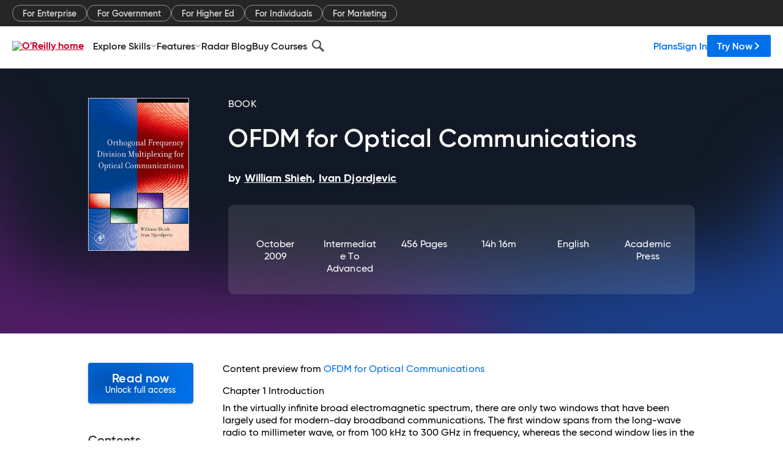

--- FILE ---
content_type: application/javascript
request_url: https://www.oreilly.com/ylMMnO/sac_n/SBDbM/Dw/3wahtfJbN22phS7pE3/M0lvcEBEAQ/ARcIXW/k8QTsB
body_size: 182930
content:
(function(){if(typeof Array.prototype.entries!=='function'){Object.defineProperty(Array.prototype,'entries',{value:function(){var index=0;const array=this;return {next:function(){if(index<array.length){return {value:[index,array[index++]],done:false};}else{return {done:true};}},[Symbol.iterator]:function(){return this;}};},writable:true,configurable:true});}}());(function(){Zp();Es6();IA6();var Ts=function(WA){return ~WA;};var nH=function(d5){return -d5;};var x8=function KM(d9,EN){var Hs=KM;for(d9;d9!=Ap;d9){switch(d9){case cY:{var Nk=Ak[c8];d9+=Z2;var R8=gN(Nk.length,WV);}break;case WT:{d9-=f6;if(EU(m9,bH)){do{lZ+=s9[m9];m9--;}while(EU(m9,bH));}return lZ;}break;case Nl:{var kZ=Dc[vX];var Zk=gN(kZ.length,WV);d9-=wT;}break;case On:{while(EU(Zk,bH)){var RZ=UA(gN(O5(Zk,qZ),U9[gN(U9.length,WV)]),fV.length);var vs=XH(kZ,Zk);var xH=XH(fV,RZ);lM+=lN(Oq,[xk(gX(Ts(vs),xH),gX(Ts(xH),vs))]);Zk--;}d9=pg;}break;case sS:{for(var rs=gN(v8.length,WV);EU(rs,bH);rs--){var fk=UA(gN(O5(rs,T0),U9[gN(U9.length,WV)]),K5.length);var ds=XH(v8,rs);var PN=XH(K5,fk);XA+=lN(Oq,[gX(Ts(gX(ds,PN)),xk(ds,PN))]);}d9=lb;}break;case A:{d9-=gp;return MX(Jq,[XV]);}break;case bC:{d9=Ap;return MX(At,[HV]);}break;case pg:{return MX(V2,[lM]);}break;case L6:{var OA=EN[Xh];zX.s2=KM(Cp,[OA]);while(p9(zX.s2.length,mg))zX.s2+=zX.s2;d9+=Ml;}break;case Vl:{var HV=O5([],[]);var UN=zU[kf];for(var hV=gN(UN.length,WV);EU(hV,bH);hV--){var QM=UA(gN(O5(hV,dZ),U9[gN(U9.length,WV)]),q8.length);var kU=XH(UN,hV);var dh=XH(q8,QM);HV+=lN(Oq,[gX(xk(Ts(kU),Ts(dh)),xk(kU,dh))]);}d9-=YY;}break;case xT:{var v0=EN[Xh];var Uc=O5([],[]);for(var mN=gN(v0.length,WV);EU(mN,bH);mN--){Uc+=v0[mN];}return Uc;}break;case kp:{d9=WT;var s9=EN[Xh];var lZ=O5([],[]);var m9=gN(s9.length,WV);}break;case Z:{var DV=EN[Xh];var qZ=EN[Mn];var vX=EN[Pt];var AH=EN[S1];var fV=Dc[HM];d9+=S2;var lM=O5([],[]);}break;case fC:{d9-=mS;return MX(f4,[VV]);}break;case lb:{return lN(sS,[XA]);}break;case S1:{var jV=EN[Xh];mI.Yl=KM(kp,[jV]);while(p9(mI.Yl.length,qA))mI.Yl+=mI.Yl;d9+=fS;}break;case b6:{var T0=EN[Xh];var hI=EN[Mn];var Zc=EN[Pt];d9=sS;var pk=EN[S1];var K5=qU[IM];var XA=O5([],[]);var v8=qU[pk];}break;case Dt:{d9+=gp;var Uf=EN[Xh];var kf=EN[Mn];var Vs=EN[Pt];var dZ=EN[S1];var q8=zU[W5];}break;case Yb:{d9-=N4;U9.push(VH);Bc=function(rV){return KM.apply(this,[X2,arguments]);};T8.apply(null,[z0,MH,fH,T9]);U9.pop();}break;case tC:{var S5=EN[Xh];var cA=O5([],[]);var lA=gN(S5.length,WV);d9=Ap;while(EU(lA,bH)){cA+=S5[lA];lA--;}return cA;}break;case sT:{U9.push(qN);VR=function(RM){return KM.apply(this,[U,arguments]);};mf.apply(null,[FN,qA,m0,GZ]);U9.pop();d9=Ap;}break;case Sl:{while(EU(R8,bH)){var GN=UA(gN(O5(R8,sH),U9[gN(U9.length,WV)]),tN.length);var Kc=XH(Nk,R8);var zc=XH(tN,GN);VV+=lN(Oq,[xk(gX(Ts(Kc),zc),gX(Ts(zc),Kc))]);R8--;}d9=fC;}break;case N1:{return n8;}break;case Cp:{var OH=EN[Xh];var k8=O5([],[]);var xf=gN(OH.length,WV);while(EU(xf,bH)){k8+=OH[xf];xf--;}d9+=S4;return k8;}break;case gY:{d9+=gl;if(EU(RN,bH)){do{var mV=UA(gN(O5(RN,G8),U9[gN(U9.length,WV)]),pH.length);var C8=XH(Z8,RN);var z9=XH(pH,mV);XV+=lN(Oq,[xk(gX(Ts(C8),z9),gX(Ts(z9),C8))]);RN--;}while(EU(RN,bH));}}break;case U:{var r9=EN[Xh];mf.ST=KM(tC,[r9]);while(p9(mf.ST.length,zZ))mf.ST+=mf.ST;d9+=Ft;}break;case Qq:{var G8=EN[Xh];var M5=EN[Mn];var mX=EN[Pt];var pH=E5[XI];var XV=O5([],[]);var Z8=E5[mX];var RN=gN(Z8.length,WV);d9-=VY;}break;case Nn:{U9.push(qf);N5=function(jZ){return KM.apply(this,[S1,arguments]);};d9=Ap;lN(L6,[GX,gA,IM,PZ]);U9.pop();}break;case X2:{var pU=EN[Xh];T8.CC=KM(vq,[pU]);while(p9(T8.CC.length,KI))T8.CC+=T8.CC;d9+=N2;}break;case vq:{var Ic=EN[Xh];d9=N1;var n8=O5([],[]);var UH=gN(Ic.length,WV);if(EU(UH,bH)){do{n8+=Ic[UH];UH--;}while(EU(UH,bH));}}break;case Ab:{var sH=EN[Xh];var c8=EN[Mn];var bN=EN[Pt];var Vk=EN[S1];var tN=Ak[HA];var VV=O5([],[]);d9+=Ab;}break;case Tp:{U9.push(F8);d9+=IS;Fc=function(zs){return KM.apply(this,[L6,arguments]);};zX(BI,GX,w9);U9.pop();}break;}}};var qc=function(hf,tR){return hf/tR;};var S9=function(pZ){try{if(pZ!=null&&!PC["isNaN"](pZ)){var SN=PC["parseFloat"](pZ);if(!PC["isNaN"](SN)){return SN["toFixed"](2);}}}catch(CH){}return -1;};var gf=function(){return (Hl.sjs_se_global_subkey?Hl.sjs_se_global_subkey.push(RA):Hl.sjs_se_global_subkey=[RA])&&Hl.sjs_se_global_subkey;};var CM=function(){E0=["\x6c\x65\x6e\x67\x74\x68","\x41\x72\x72\x61\x79","\x63\x6f\x6e\x73\x74\x72\x75\x63\x74\x6f\x72","\x6e\x75\x6d\x62\x65\x72"];};var gH=function(){return js.apply(this,[O6,arguments]);};var Wk=function(mZ){if(PC["document"]["cookie"]){try{var P8=""["concat"](mZ,"=");var wV=PC["document"]["cookie"]["split"]('; ');for(var Q8=0;Q8<wV["length"];Q8++){var Rf=wV[Q8];if(Rf["indexOf"](P8)===0){var C5=Rf["substring"](P8["length"],Rf["length"]);if(C5["indexOf"]('~')!==-1||PC["decodeURIComponent"](C5)["indexOf"]('~')!==-1){return C5;}}}}catch(AA){return false;}}return false;};var DZ=function(gM){if(gM==null)return -1;try{var WN=0;for(var S0=0;S0<gM["length"];S0++){var TM=gM["charCodeAt"](S0);if(TM<128){WN=WN+TM;}}return WN;}catch(T5){return -2;}};var cN=function(){var jU;if(typeof PC["window"]["XMLHttpRequest"]!=='undefined'){jU=new (PC["window"]["XMLHttpRequest"])();}else if(typeof PC["window"]["XDomainRequest"]!=='undefined'){jU=new (PC["window"]["XDomainRequest"])();jU["onload"]=function(){this["readyState"]=4;if(this["onreadystatechange"] instanceof PC["Function"])this["onreadystatechange"]();};}else{jU=new (PC["window"]["ActiveXObject"])('Microsoft.XMLHTTP');}if(typeof jU["withCredentials"]!=='undefined'){jU["withCredentials"]=true;}return jU;};var BX=function(){qI=["\x6c\x65\x6e\x67\x74\x68","\x41\x72\x72\x61\x79","\x63\x6f\x6e\x73\x74\x72\x75\x63\x74\x6f\x72","\x6e\x75\x6d\x62\x65\x72"];};function Es6(){Og=[+ ! +[]]+[+[]]-+ ! +[]-+ ! +[],fT=+ ! +[]+! +[]+! +[]+! +[]+! +[]+! +[]+! +[],Pt=! +[]+! +[],Xh=+[],S1=+ ! +[]+! +[]+! +[],Qb=[+ ! +[]]+[+[]]-[],V2=+ ! +[]+! +[]+! +[]+! +[]+! +[],Ng=! +[]+! +[]+! +[]+! +[],Ab=+ ! +[]+! +[]+! +[]+! +[]+! +[]+! +[],Mn=+ ! +[],j2=[+ ! +[]]+[+[]]-+ ! +[];}var Nd=function(){if(PC["Date"]["now"]&&typeof PC["Date"]["now"]()==='number'){return PC["Date"]["now"]();}else{return +new (PC["Date"])();}};var PL=function(vE,BW){return vE!==BW;};var kj=function(m3,d7){return m3<<d7;};var vO=function(cj,lB){return cj===lB;};var Pt,S1,Ng,j2,Og,V2,Qb,Ab,fT,Xh,Mn;var RO=function(ZB,Sx){return ZB==Sx;};var w7=function dE(f7,hx){'use strict';var s3=dE;switch(f7){case sT:{var r3=hx[Xh];var cL=hx[Mn];var Nv;var SW;var Dd;U9.push(kx);var sJ;var EG=DE()[Rv(wx)](PG,Z7,IM,RF,WV,gA);var jm=r3[DO()[Gv(m0)](Tt,VB,Yd(WV),zx)](EG);for(sJ=KE[mm];p9(sJ,jm[PL(typeof md()[Wm(fL)],'undefined')?md()[Wm(bH)].call(null,VB,kw,Yd(Yd(bH)),XY):md()[Wm(G7)](GX,qw,fL,TO)]);sJ++){Nv=UA(gX(zO(cL,FW),KE[GL]),jm[md()[Wm(bH)].apply(null,[Yd([]),kw,dz,XY])]);cL*=KE[FW];cL&=KE[kw];cL+=KE[Cv];cL&=KE[Q7];SW=UA(gX(zO(cL,FW),KE[GL]),jm[md()[Wm(bH)].apply(null,[Uw,kw,QO,XY])]);cL*=KE[FW];cL&=KE[kw];cL+=KE[Cv];cL&=KE[Q7];Dd=jm[Nv];jm[Nv]=jm[SW];jm[SW]=Dd;}var PJ;return PJ=jm[vO(typeof DO()[Gv(WV)],'undefined')?DO()[Gv(Jr)].call(null,gw,dz,Yd(bH),qw):DO()[Gv(Ax)].apply(null,[TE,GG,Y7,lm])](EG),U9.pop(),PJ;}break;case X2:{var Hw=hx[Xh];U9.push(dG);if(PL(typeof Hw,Bj()[rB(ZJ)].call(null,mE,Vx,wL,kw,Jr,Hj))){var GB;return GB=nJ()[VF(GL)](dz,kF,BG,Yd(bH)),U9.pop(),GB;}var M3;return M3=Hw[md()[Wm(AW)](Yd([]),Cx,Yd(Yd({})),SE)](new (PC[vO(typeof xd()[UE(P3)],'undefined')?xd()[UE(FW)].apply(null,[Fx,Or,Yd({}),Fm]):xd()[UE(AW)](NO,pj,XW,Ax)])(bO()[Vd(IM)].call(null,Yd(WV),SS,gA,sB),bz()[jL(IM)].apply(null,[X4,Hj,dW])),DO()[Gv(sB)](Pz,vG,cJ,KW))[PL(typeof md()[Wm(dW)],'undefined')?md()[Wm(AW)](Ud,Cx,kz,SE):md()[Wm(G7)].apply(null,[RF,qG,Cv,WG])](new (PC[xd()[UE(AW)].apply(null,[NO,pj,l7,P3])])(xd()[UE(XI)](Gz,GX,Yd(Yd(WV)),B7),bz()[jL(IM)](X4,bE,dW)),PL(typeof bz()[jL(rW)],O5('',[][[]]))?bz()[jL(sB)](AJ,GG,L7):bz()[jL(Cv)](Nm,Zv,Wj))[md()[Wm(AW)].apply(null,[YL,Cx,T9,SE])](new (PC[xd()[UE(AW)](NO,pj,Jr,Q7)])(nJ()[VF(jE)].call(null,nW,vz,FN,wx),PL(typeof bz()[jL(lm)],'undefined')?bz()[jL(IM)].call(null,X4,rW,dW):bz()[jL(Cv)](g3,PZ,wx)),bz()[jL(wm)].apply(null,[cr,Jr,pO]))[md()[Wm(AW)](Yd(WV),Cx,Yd(Yd(WV)),SE)](new (PC[xd()[UE(AW)](NO,pj,WV,dz)])(md()[Wm(XI)](KI,lF,Yj,C3),bz()[jL(IM)].call(null,X4,hv,dW)),DO()[Gv(wm)](Fz,FW,Yd(WV),Km))[md()[Wm(AW)](Ir,Cx,ZW,SE)](new (PC[PL(typeof xd()[UE(wL)],'undefined')?xd()[UE(AW)](NO,pj,Yd(WV),jE):xd()[UE(FW)](R7,Kr,xW,Yd(Yd(bH)))])(wG()[PW(Jr)](Fd,mm,HC,YL),vO(typeof bz()[jL(XW)],O5([],[][[]]))?bz()[jL(Cv)].call(null,Ew,hr,Mv):bz()[jL(IM)].call(null,X4,Pj,dW)),DO()[Gv(FN)](gq,WR,RF,RF))[md()[Wm(AW)].call(null,Ud,Cx,XI,SE)](new (PC[xd()[UE(AW)].apply(null,[NO,pj,MH,VB])])(nJ()[VF(L7)](Yd(WV),jz,hr,vG),vO(typeof bz()[jL(Bx)],O5('',[][[]]))?bz()[jL(Cv)].call(null,VW,WV,Iv):bz()[jL(IM)](X4,Gr,dW)),bO()[Vd(sB)](Yd(Yd(bH)),GR,WG,m0))[md()[Wm(AW)](jx,Cx,KI,SE)](new (PC[xd()[UE(AW)].call(null,NO,pj,Gr,jx)])(nJ()[VF(ZL)].call(null,Z7,Cr,fH,Yd(Yd(bH))),PL(typeof bz()[jL(Gm)],'undefined')?bz()[jL(IM)](X4,Y7,dW):bz()[jL(Cv)](dw,IM,dr)),nJ()[VF(nv)](wm,VJ,KI,zx))[PL(typeof md()[Wm(Jr)],O5([],[][[]]))?md()[Wm(AW)](wL,Cx,PZ,SE):md()[Wm(G7)].apply(null,[QO,F3,ZJ,sF])](new (PC[xd()[UE(AW)](NO,pj,YL,dW)])(nw()[vr(Q7)].call(null,Fd,Hj,lj,Jr,Y7,Bd),bz()[jL(IM)](X4,Zv,dW)),PL(typeof DE()[Rv(bH)],O5([],[][[]]))?DE()[Rv(Q7)](AE,fL,IM,wL,mm,Bx):DE()[Rv(WV)](Ld,Zv,qj,Yj,LW,WG))[PL(typeof bO()[Vd(AW)],O5('',[][[]]))?bO()[Vd(dW)].apply(null,[Jr,tw,Q7,B7]):bO()[Vd(PO)](Yd(bH),CO,rO,dG)](bH,IB),U9.pop(),M3;}break;case Vq:{var DG=hx[Xh];var BL=hx[Mn];U9.push(OG);var QR;return QR=O5(PC[bz()[jL(WV)].call(null,QC,Jr,G7)][vO(typeof bz()[jL(lj)],'undefined')?bz()[jL(Cv)](s7,Jr,cv):bz()[jL(FN)](Ev,ME,ZL)](DJ(PC[bz()[jL(WV)](QC,wm,G7)][xd()[UE(IM)].call(null,ht,WB,BG,Fm)](),O5(gN(BL,DG),WV))),DG),U9.pop(),QR;}break;case tC:{var QE=hx[Xh];U9.push(AE);var Yv=new (PC[nw()[vr(m0)].apply(null,[x7,WG,GX,Q7,wm,Zr])])();var Cw=Yv[PL(typeof bO()[Vd(bH)],'undefined')?bO()[Vd(FN)](hv,sm,XW,YL):bO()[Vd(PO)](Yd(Yd(bH)),XJ,v7,XI)](QE);var Sv=nJ()[VF(GL)](Yd(WV),IY,BG,ZL);Cw[DO()[Gv(VB)].apply(null,[ld,PO,lm,hr])](function(dd){U9.push(xr);Sv+=PC[xd()[UE(kw)](g2,V7,MJ,Yd(Yd([])))][md()[Wm(P3)](Sm,GX,kw,Lp)](dd);U9.pop();});var hB;return hB=PC[PL(typeof md()[Wm(qf)],'undefined')?md()[Wm(m0)].apply(null,[HM,Km,HM,wW]):md()[Wm(G7)](ZW,JR,dG,CL)](Sv),U9.pop(),hB;}break;case sn:{var RG;U9.push(Jz);return RG=new (PC[PL(typeof DO()[Gv(FN)],O5([],[][[]]))?DO()[Gv(ZL)].apply(null,[X6,GL,jx,PZ]):DO()[Gv(Jr)](gA,Yd(Yd([])),Yd({}),WL)])()[DE()[Rv(fL)](Vr,Yd([]),pj,nv,P3,AW)](),U9.pop(),RG;}break;case U:{U9.push(nv);var SB=[DE()[Rv(m0)].call(null,sO,Yd({}),Uw,wL,VB,jE),bz()[jL(qf)](Vr,Yd({}),kz),xd()[UE(wm)].apply(null,[Qd,ZW,Pj,bE]),xd()[UE(FN)].call(null,pO,XF,Yd(Yd([])),YL),vO(typeof xd()[UE(Dr)],O5([],[][[]]))?xd()[UE(FW)](XE,gj,VB,Pj):xd()[UE(KW)](gJ,Ir,Y7,Yd(Yd([]))),vO(typeof md()[Wm(lm)],O5([],[][[]]))?md()[Wm(G7)].apply(null,[nW,lx,wL,Jw]):md()[Wm(KW)](Yd(Yd(WV)),XF,dz,VL),md()[Wm(rW)](Uw,WB,jE,LO),xd()[UE(rW)](rx,lO,FN,Yd(Yd([]))),vO(typeof xd()[UE(AW)],O5([],[][[]]))?xd()[UE(FW)](v7,fJ,Jr,kz):xd()[UE(jE)](KI,vG,bH,qf),nJ()[VF(RF)](Ir,Cr,Y7,PZ),PL(typeof DO()[Gv(Y7)],O5([],[][[]]))?DO()[Gv(nv)](Aj,Yd(bH),HM,EO):DO()[Gv(Jr)](kv,KI,XI,CW),DO()[Gv(qf)].call(null,Ed,Gm,dz,Ox),vO(typeof nJ()[VF(Kj)],O5([],[][[]]))?nJ()[VF(ZJ)](Yd({}),Nj,pm,mm):nJ()[VF(vG)](Dr,zp,LF,PZ),md()[Wm(jE)](Jr,QF,FW,ld),vO(typeof wG()[PW(wx)],O5(nJ()[VF(GL)](WV,hz,BG,Yd([])),[][[]]))?wG()[PW(Cv)](MJ,b3,jv,Fm):wG()[PW(Q7)](JO,xW,bH,B7),bz()[jL(MJ)](fF,Yd({}),fH),nw()[vr(Bx)](lO,PZ,GL,m0,jE,GF),xd()[UE(L7)](rr,PZ,wL,Cx),vO(typeof bO()[Vd(WV)],O5('',[][[]]))?bO()[Vd(PO)].call(null,kw,F3,cB,xW):bO()[Vd(KW)].apply(null,[WG,hG,Cx,HM]),wG()[PW(fL)].call(null,sO,Zv,Y6,KI),DO()[Gv(MJ)](Jx,QF,VB,VB),bz()[jL(bE)](ZG,dW,qf),DO()[Gv(bE)](Ez,pE,L7,m0),bz()[jL(RF)](KO,Y7,Z7),DO()[Gv(RF)](pJ,kz,FN,B3),fr()[lE(Q7)](pE,Xw,Y7,MJ,nW),bz()[jL(vG)].apply(null,[Mj,VB,IM])];if(RO(typeof PC[DO()[Gv(jE)](YF,FW,Kj,L7)][vO(typeof bz()[jL(qW)],'undefined')?bz()[jL(Cv)](vj,Cx,UB):bz()[jL(Hj)].apply(null,[Ad,L7,SJ])],DO()[Gv(Yj)](nY,RF,wx,lJ))){var hd;return U9.pop(),hd=null,hd;}var sz=SB[vO(typeof md()[Wm(ZJ)],O5('',[][[]]))?md()[Wm(G7)](KI,EF,lJ,Pd):md()[Wm(bH)](FN,kw,pE,nd)];var zW=nJ()[VF(GL)](XI,hz,BG,Zv);for(var Cm=KE[mm];p9(Cm,sz);Cm++){var Hx=SB[Cm];if(PL(PC[DO()[Gv(jE)].call(null,YF,pE,Yj,L7)][bz()[jL(Hj)](Ad,Uw,SJ)][Hx],undefined)){zW=(PL(typeof nJ()[VF(IM)],'undefined')?nJ()[VF(GL)].call(null,lJ,hz,BG,O7):nJ()[VF(ZJ)](lj,Dz,qj,Yd(Yd([]))))[md()[Wm(wL)](Dr,IM,Sm,mW)](zW,fr()[lE(fL)].apply(null,[mx,dB,WV,Sm,fL]))[md()[Wm(wL)](KI,IM,WB,mW)](Cm);}}var dR;return U9.pop(),dR=zW,dR;}break;case Oq:{var p3;U9.push(Sd);return p3=vO(typeof PC[bz()[jL(mm)].call(null,Cn,W5,IG)][CB()[fB(m0)](P3,ZJ,kw,dG,O7,Hr)],bz()[jL(m0)](Hh,l7,Dr))||vO(typeof PC[bz()[jL(mm)](Cn,Gm,IG)][md()[Wm(L7)](Cx,N7,KI,w4)],bz()[jL(m0)](Hh,GG,Dr))||vO(typeof PC[vO(typeof bz()[jL(FW)],O5('',[][[]]))?bz()[jL(Cv)].apply(null,[rL,WG,LR]):bz()[jL(mm)].apply(null,[Cn,pE,IG])][bO()[Vd(rW)].call(null,wm,Zg,kE,lm)],vO(typeof bz()[jL(fL)],O5('',[][[]]))?bz()[jL(Cv)].apply(null,[Md,HM,RW]):bz()[jL(m0)].apply(null,[Hh,BG,Dr])),U9.pop(),p3;}break;case S1:{U9.push(Ym);try{var XB=U9.length;var UG=Yd({});var qr;return qr=Yd(Yd(PC[bz()[jL(mm)](Gz,PO,IG)][vO(typeof xd()[UE(G7)],O5([],[][[]]))?xd()[UE(FW)](GR,pL,WB,FW):xd()[UE(ZL)].apply(null,[k6,KI,P3,hv])])),U9.pop(),qr;}catch(OB){U9.splice(gN(XB,WV),Infinity,Ym);var kG;return U9.pop(),kG=Yd({}),kG;}U9.pop();}break;case xh:{U9.push(Fr);try{var sw=U9.length;var pB=Yd([]);var cG;return cG=Yd(Yd(PC[PL(typeof bz()[jL(Yj)],'undefined')?bz()[jL(mm)].call(null,bj,Zv,IG):bz()[jL(Cv)](fL,GX,TL)][xd()[UE(nv)](Iz,qW,Dr,Yd({}))])),U9.pop(),cG;}catch(QW){U9.splice(gN(sw,WV),Infinity,Fr);var c3;return U9.pop(),c3=Yd(Mn),c3;}U9.pop();}break;case vl:{var Qz;U9.push(dr);return Qz=Yd(Yd(PC[PL(typeof bz()[jL(bE)],O5([],[][[]]))?bz()[jL(mm)](Jb,Ir,IG):bz()[jL(Cv)].call(null,FL,lJ,pO)][vO(typeof md()[Wm(FN)],'undefined')?md()[Wm(G7)](HM,l3,hv,xG):md()[Wm(ZL)](m0,LF,WV,G4)])),U9.pop(),Qz;}break;case QS:{U9.push(Gx);try{var wv=U9.length;var kd=Yd(Mn);var HL=O5(PC[md()[Wm(nv)].apply(null,[HM,Kj,ZL,Sz])](PC[bz()[jL(mm)].call(null,ML,Yd({}),IG)][xd()[UE(qf)].call(null,nG,MH,Dx,wx)]),kj(PC[md()[Wm(nv)].apply(null,[Yd([]),Kj,GL,Sz])](PC[bz()[jL(mm)](ML,PO,IG)][xd()[UE(MJ)](Kl,mm,Yd(Yd(WV)),tJ)]),WV));HL+=O5(kj(PC[PL(typeof md()[Wm(Cv)],'undefined')?md()[Wm(nv)](Yd(Yd({})),Kj,hv,Sz):md()[Wm(G7)](Yd(Yd({})),cv,VB,fO)](PC[bz()[jL(mm)](ML,QO,IG)][DO()[Gv(vG)](cF,L7,Yd({}),Dr)]),KE[ZJ]),kj(PC[md()[Wm(nv)].apply(null,[Yd(bH),Kj,rW,Sz])](PC[bz()[jL(mm)](ML,Yd({}),IG)][md()[Wm(qf)](pE,Y7,Ax,SO)]),G7));HL+=O5(kj(PC[md()[Wm(nv)].apply(null,[wL,Kj,lm,Sz])](PC[bz()[jL(mm)].call(null,ML,YL,IG)][vO(typeof nJ()[VF(GL)],O5('',[][[]]))?nJ()[VF(ZJ)](Yd([]),L3,V7,Yd(Yd({}))):nJ()[VF(Hj)](ZW,MB,WG,l7)]),KE[Ax]),kj(PC[md()[Wm(nv)](pE,Kj,Dx,Sz)](PC[bz()[jL(mm)].apply(null,[ML,AL,IG])][nJ()[VF(QO)](WR,TE,sB,Gm)]),wx));HL+=O5(kj(PC[vO(typeof md()[Wm(XW)],O5([],[][[]]))?md()[Wm(G7)].apply(null,[VB,wd,KI,TE]):md()[Wm(nv)].apply(null,[B7,Kj,Yd({}),Sz])](PC[bz()[jL(mm)](ML,Hj,IG)][vO(typeof DO()[Gv(vG)],O5('',[][[]]))?DO()[Gv(Jr)].call(null,Dz,Ex,XW,Km):DO()[Gv(Hj)].apply(null,[jO,P3,Yd(Yd({})),lO])]),Jr),kj(PC[PL(typeof md()[Wm(Yj)],'undefined')?md()[Wm(nv)](sB,Kj,hr,Sz):md()[Wm(G7)](Ir,Vv,dW,qv)](PC[bz()[jL(mm)](ML,Yd(bH),IG)][PL(typeof DO()[Gv(nv)],O5([],[][[]]))?DO()[Gv(QO)](wp,Yd(Yd([])),Yd([]),Gr):DO()[Gv(Jr)](MO,Fm,Ex,Vm)]),GL));HL+=O5(kj(PC[PL(typeof md()[Wm(Kj)],'undefined')?md()[Wm(nv)](xW,Kj,G7,Sz):md()[Wm(G7)].call(null,kw,km,Z7,Fz)](PC[bz()[jL(mm)](ML,Hj,IG)][DE()[Rv(Ax)](DB,FN,PO,Ex,jx,Yd(Yd(WV)))]),FW),kj(PC[md()[Wm(nv)](Yd({}),Kj,IM,Sz)](PC[bz()[jL(mm)].apply(null,[ML,Dx,IG])][Bj()[rB(Ax)].apply(null,[DB,kw,BG,AL,wL,O7])]),kw));HL+=O5(kj(PC[md()[Wm(nv)].call(null,dW,Kj,dG,Sz)](PC[bz()[jL(mm)](ML,Yd([]),IG)][nJ()[VF(Ex)](mm,fj,Oz,Yd(Yd(WV)))]),Cv),kj(PC[md()[Wm(nv)].apply(null,[Yd(bH),Kj,Yd(Yd([])),Sz])](PC[bz()[jL(mm)](ML,O7,IG)][xd()[UE(bE)].call(null,Cg,M7,IM,ZL)]),KE[Y7]));HL+=O5(kj(PC[PL(typeof md()[Wm(PO)],'undefined')?md()[Wm(nv)].apply(null,[Yd({}),Kj,tJ,Sz]):md()[Wm(G7)](wL,E7,Yd({}),JL)](PC[bz()[jL(mm)].call(null,ML,ME,IG)][xd()[UE(RF)].apply(null,[MM,kz,mW,FN])]),fL),kj(PC[md()[Wm(nv)].call(null,cJ,Kj,WV,Sz)](PC[bz()[jL(mm)](ML,Gm,IG)][fr()[lE(m0)](QF,DB,P3,Ax,PO)]),Yj));HL+=O5(kj(PC[vO(typeof md()[Wm(FN)],O5('',[][[]]))?md()[Wm(G7)](QO,Pm,Yd(Yd(WV)),S3):md()[Wm(nv)].apply(null,[qf,Kj,YL,Sz])](PC[bz()[jL(mm)].call(null,ML,jE,IG)][PL(typeof nJ()[VF(Dr)],O5([],[][[]]))?nJ()[VF(W5)](tJ,U0,WR,MH):nJ()[VF(ZJ)](Yd(Yd(WV)),AW,IL,Yd(bH))]),m0),kj(PC[md()[Wm(nv)](IM,Kj,Yd(WV),Sz)](PC[bz()[jL(mm)].call(null,ML,Yd(Yd({})),IG)][bz()[jL(QO)](Hz,jE,Q7)]),Ax));HL+=O5(kj(PC[md()[Wm(nv)](Yd(bH),Kj,Sm,Sz)](PC[bz()[jL(mm)].call(null,ML,xW,IG)][nJ()[VF(BG)].apply(null,[Z7,Qd,Pj,Gr])]),Bx),kj(PC[md()[Wm(nv)].call(null,zx,Kj,ZJ,Sz)](PC[bz()[jL(mm)].call(null,ML,Ax,IG)][PL(typeof md()[Wm(fL)],O5('',[][[]]))?md()[Wm(MJ)](Yd(Yd(bH)),O7,lm,J7):md()[Wm(G7)].apply(null,[Ex,zw,ZW,Wz])]),P3));HL+=O5(kj(PC[vO(typeof md()[Wm(Zv)],O5('',[][[]]))?md()[Wm(G7)].call(null,Hj,Vj,rW,n3):md()[Wm(nv)].call(null,bE,Kj,QF,Sz)](PC[vO(typeof bz()[jL(kw)],O5([],[][[]]))?bz()[jL(Cv)](JB,FN,m0):bz()[jL(mm)].call(null,ML,Cx,IG)][vO(typeof DE()[Rv(WV)],O5(nJ()[VF(GL)](Y7,D,BG,fH),[][[]]))?DE()[Rv(WV)].apply(null,[kW,MJ,xm,L7,mW,wm]):DE()[Rv(Bx)](DB,Yd(Yd({})),lF,Dr,Bx,rW)]),jx),kj(PC[md()[Wm(nv)].apply(null,[HM,Kj,Yd(Yd({})),Sz])](PC[bz()[jL(mm)](ML,vG,IG)][vO(typeof wG()[PW(GL)],'undefined')?wG()[PW(Cv)].call(null,ZF,jx,Um,W5):wG()[PW(m0)](DB,Gm,Y7,rW)]),wL));HL+=O5(kj(PC[md()[Wm(nv)].apply(null,[B7,Kj,Yd(Yd(bH)),Sz])](PC[bz()[jL(mm)].call(null,ML,XW,IG)][wG()[PW(Ax)].apply(null,[DB,PO,zR,Hj])]),Gm),kj(PC[md()[Wm(nv)](hv,Kj,QO,Sz)](PC[bz()[jL(mm)](ML,nv,IG)][xd()[UE(vG)](pm,mW,Bx,dW)]),PO));HL+=O5(kj(PC[md()[Wm(nv)](Bx,Kj,GG,Sz)](PC[vO(typeof bz()[jL(bH)],O5([],[][[]]))?bz()[jL(Cv)](xW,Yd(Yd(WV)),hj):bz()[jL(mm)](ML,P3,IG)][xd()[UE(Hj)](Kv,FW,WR,wx)]),Y7),kj(PC[md()[Wm(nv)](fH,Kj,Yd(Yd(WV)),Sz)](PC[bz()[jL(mm)].apply(null,[ML,gA,IG])][nJ()[VF(nW)].call(null,pE,tr,Ex,Fm)]),xW));HL+=O5(kj(PC[md()[Wm(nv)].apply(null,[Ir,Kj,Yd(WV),Sz])](PC[bz()[jL(mm)](ML,Yd(Yd(WV)),IG)][bO()[Vd(jE)](YL,hk,Ax,Hj)]),pE),kj(PC[md()[Wm(nv)].call(null,zx,Kj,Kj,Sz)](PC[bz()[jL(mm)](ML,Zr,IG)][DO()[Gv(Ex)].call(null,CZ,Yd([]),WV,XW)]),XW));HL+=O5(kj(PC[md()[Wm(nv)](Kj,Kj,mW,Sz)](PC[bz()[jL(mm)].call(null,ML,qf,IG)][md()[Wm(bE)](W5,Ud,IM,g7)]),lm),kj(PC[vO(typeof md()[Wm(jE)],O5([],[][[]]))?md()[Wm(G7)].apply(null,[cJ,Ej,Yd({}),G7]):md()[Wm(nv)](Uw,Kj,GL,Sz)](PC[bz()[jL(mm)].apply(null,[ML,VB,IG])][bz()[jL(Ex)](Gw,Yd(Yd(bH)),XF)]),Hl[fr()[lE(Ax)].apply(null,[PO,kO,mm,O7,GL])]()));HL+=O5(kj(PC[md()[Wm(nv)](Zr,Kj,lJ,Sz)](PC[bz()[jL(mm)].call(null,ML,Yd(Yd(WV)),IG)][bz()[jL(W5)](U0,Kj,ZJ)]),l7),kj(PC[md()[Wm(nv)](WG,Kj,gA,Sz)](PC[bz()[jL(mm)](ML,GX,IG)][md()[Wm(RF)](Yd(Yd([])),Hj,Yd(Yd(bH)),nV)]),Dr));HL+=O5(kj(PC[vO(typeof md()[Wm(FW)],O5('',[][[]]))?md()[Wm(G7)].call(null,XI,qz,Gm,TG):md()[Wm(nv)](hv,Kj,dW,Sz)](PC[bz()[jL(mm)](ML,Yj,IG)][md()[Wm(vG)](Zr,PF,dz,Lm)]),Kj),kj(PC[md()[Wm(nv)](Km,Kj,zx,Sz)](PC[bz()[jL(mm)].apply(null,[ML,lJ,IG])][bz()[jL(BG)].call(null,EF,wx,lF)]),lj));HL+=O5(O5(kj(PC[md()[Wm(nv)](Yd(WV),Kj,Ud,Sz)](PC[bO()[Vd(WV)](kz,Uj,dL,Yd([]))][DO()[Gv(W5)].call(null,l3,fH,m0,nW)]),VB),kj(PC[md()[Wm(nv)](Ir,Kj,Yd([]),Sz)](PC[vO(typeof bz()[jL(fL)],'undefined')?bz()[jL(Cv)](Rd,sB,Uz):bz()[jL(mm)].apply(null,[ML,lm,IG])][vO(typeof nJ()[VF(Yj)],O5('',[][[]]))?nJ()[VF(ZJ)].apply(null,[GX,dO,Q3,Yd(Yd(bH))]):nJ()[VF(YL)](Z7,QG,ZL,Ex)]),Sm)),kj(PC[md()[Wm(nv)](Yd(Yd([])),Kj,mW,Sz)](PC[bz()[jL(mm)](ML,dz,IG)][DO()[Gv(BG)].apply(null,[vN,Yd(Yd(WV)),Yd(bH),sO])]),KE[XW]));var HW;return HW=HL[DO()[Gv(XI)](F3,pE,sB,GX)](),U9.pop(),HW;}catch(Hd){U9.splice(gN(wv,WV),Infinity,Gx);var Bm;return Bm=PL(typeof md()[Wm(FW)],O5('',[][[]]))?md()[Wm(wx)](mm,Z7,Yd(WV),Xs):md()[Wm(G7)].call(null,Ir,gF,dW,wj),U9.pop(),Bm;}U9.pop();}break;case Ab:{var xL=hx[Xh];U9.push(RF);try{var Zz=U9.length;var fv=Yd(Mn);if(vO(xL[DO()[Gv(jE)].apply(null,[xm,Jr,Ax,L7])][PL(typeof bO()[Vd(XI)],O5('',[][[]]))?bO()[Vd(L7)].call(null,PZ,Az,Y7,Hj):bO()[Vd(PO)](Yd(Yd([])),zL,Gz,Bx)],undefined)){var zm;return zm=bz()[jL(nW)](PB,MJ,EO),U9.pop(),zm;}if(vO(xL[DO()[Gv(jE)].call(null,xm,zx,Hj,L7)][PL(typeof bO()[Vd(qf)],O5([],[][[]]))?bO()[Vd(L7)](Yd(bH),Az,Y7,Z7):bO()[Vd(PO)](dz,pL,Br,Yd(Yd(WV)))],Yd({}))){var v3;return v3=vO(typeof md()[Wm(GL)],O5([],[][[]]))?md()[Wm(G7)](wL,H7,Ud,w3):md()[Wm(wx)].apply(null,[pE,Z7,zx,TF]),U9.pop(),v3;}var bv;return bv=md()[Wm(mm)](ME,PO,pE,Em),U9.pop(),bv;}catch(bm){U9.splice(gN(Zz,WV),Infinity,RF);var Hv;return Hv=vO(typeof xd()[UE(lj)],O5([],[][[]]))?xd()[UE(FW)].call(null,Yz,rm,Kj,kz):xd()[UE(QO)].call(null,CJ,SJ,Zr,PZ),U9.pop(),Hv;}U9.pop();}break;case Mn:{var Wr=hx[Xh];var vL=hx[Mn];U9.push(lv);if(Bv(typeof PC[bO()[Vd(WV)](Yd(bH),UF,dL,nW)][xd()[UE(Ex)].apply(null,[z3,NE,T9,FW])],DO()[Gv(Yj)].call(null,jI,Yd({}),QF,lJ))){PC[bO()[Vd(WV)](Zv,UF,dL,Yd([]))][xd()[UE(Ex)].apply(null,[z3,NE,Ax,wx])]=nJ()[VF(GL)](L7,Xc,BG,WV)[md()[Wm(wL)](KI,IM,KI,Mr)](Wr,md()[Wm(Bx)](Yd(Yd([])),hv,ME,jF))[md()[Wm(wL)](lj,IM,Bx,Mr)](vL,md()[Wm(Hj)](Cv,IB,BG,gV));}U9.pop();}break;case Tp:{var qB=hx[Xh];var gx=hx[Mn];U9.push(rO);if(Yd(Nw(qB,gx))){throw new (PC[md()[Wm(Yj)](Zr,UL,Yd(Yd({})),E8)])(bz()[jL(YL)](S7,Y7,lm));}U9.pop();}break;case j2:{var W3=hx[Xh];var TJ=hx[Mn];U9.push(Xm);var HG=TJ[fr()[lE(Y7)](K3,cE,G7,XW,bE)];var Pv=TJ[nJ()[VF(tJ)](rW,CG,qA,YL)];var Om=TJ[PL(typeof bO()[Vd(sB)],O5('',[][[]]))?bO()[Vd(QO)](Ex,F5,P3,Y7):bO()[Vd(PO)].call(null,Pj,fJ,NE,lJ)];var Xd=TJ[fr()[lE(xW)](Ad,cO,Bx,mm,T9)];var LL=TJ[DO()[Gv(Ir)](KR,ZJ,jE,GG)];var LB=TJ[xd()[UE(ZW)].call(null,JU,Km,qW,WR)];var hF=TJ[vO(typeof bz()[jL(dz)],O5([],[][[]]))?bz()[jL(Cv)](Id,VB,GE):bz()[jL(Km)].apply(null,[n0,Yd([]),sB])];var HJ=TJ[nJ()[VF(QF)](XI,L5,PO,Yd(Yd(bH)))];var YB;return YB=nJ()[VF(GL)].apply(null,[W5,L8,BG,fL])[md()[Wm(wL)](wm,IM,Gm,EW)](W3)[md()[Wm(wL)](PZ,IM,jE,EW)](HG,fr()[lE(fL)](mx,OW,WV,vG,BG))[md()[Wm(wL)].call(null,Yd({}),IM,vG,EW)](Pv,fr()[lE(fL)](mx,OW,WV,Ex,dB))[md()[Wm(wL)](Yd(Yd(WV)),IM,Yd({}),EW)](Om,fr()[lE(fL)](mx,OW,WV,Uw,qW))[md()[Wm(wL)].apply(null,[rW,IM,GG,EW])](Xd,fr()[lE(fL)](mx,OW,WV,ZW,Ex))[PL(typeof md()[Wm(Ex)],'undefined')?md()[Wm(wL)].call(null,ZL,IM,fH,EW):md()[Wm(G7)].apply(null,[MJ,WL,VB,Dm])](LL,fr()[lE(fL)](mx,OW,WV,Yd([]),vG))[md()[Wm(wL)](nv,IM,jx,EW)](LB,fr()[lE(fL)](mx,OW,WV,Yd({}),pE))[md()[Wm(wL)].apply(null,[Ax,IM,Ir,EW])](hF,vO(typeof fr()[lE(Gm)],'undefined')?fr()[lE(Yj)].call(null,Jr,IW,Gj,gA,B7):fr()[lE(fL)].call(null,mx,OW,WV,cJ,WR))[md()[Wm(wL)](W5,IM,Yd(Yd([])),EW)](HJ,nJ()[VF(jx)](Dr,b9,fL,kz)),U9.pop(),YB;}break;case xD:{U9.push(E3);var gL=Yd([]);try{var OE=U9.length;var bd=Yd(Yd(Xh));if(PC[bz()[jL(mm)].call(null,UX,QO,IG)][xd()[UE(nv)](b8,qW,hv,VB)]){PC[bz()[jL(mm)].call(null,UX,zx,IG)][xd()[UE(nv)].apply(null,[b8,qW,lj,Yd({})])][nw()[vr(jx)](V8,pE,Yj,GL,dG,wO)](DO()[Gv(QF)].apply(null,[wN,BG,Yd({}),CW]),DO()[Gv(Z7)](CI,Gm,Jr,jx));PC[vO(typeof bz()[jL(bH)],O5([],[][[]]))?bz()[jL(Cv)](NE,wm,tF):bz()[jL(mm)](UX,Kj,IG)][xd()[UE(nv)](b8,qW,Yd(Yd(bH)),kz)][fr()[lE(pE)](Fx,zk,Cv,Pj,hv)](DO()[Gv(QF)](wN,MJ,ZJ,CW));gL=Yd(Xh);}}catch(O3){U9.splice(gN(OE,WV),Infinity,E3);}var vF;return U9.pop(),vF=gL,vF;}break;case rg:{U9.push(fO);var JG=bz()[jL(Ud)].apply(null,[GM,B7,qW]);var Px=bz()[jL(lJ)].call(null,rc,hr,V7);for(var hW=bH;p9(hW,KE[Kj]);hW++)JG+=Px[vO(typeof md()[Wm(Ir)],'undefined')?md()[Wm(G7)](W5,t3,qf,ww):md()[Wm(GL)].apply(null,[lm,sO,Yd(Yd(bH)),BV])](PC[bz()[jL(WV)].apply(null,[LU,Uw,G7])][bz()[jL(FN)](bF,wm,ZL)](DJ(PC[bz()[jL(WV)](LU,Yd([]),G7)][xd()[UE(IM)](FA,WB,Zv,ZL)](),Px[md()[Wm(bH)].apply(null,[W5,kw,lj,OL])])));var fW;return U9.pop(),fW=JG,fW;}break;case m2:{var R3=hx[Xh];U9.push(qL);var OF=bz()[jL(nW)](bU,kz,EO);try{var Cj=U9.length;var Am=Yd(Mn);if(R3[DO()[Gv(jE)].call(null,Zf,Zr,RF,L7)][DE()[Rv(Gm)].call(null,Zf,ZJ,Aw,Ir,fL,WG)]){var jW=R3[DO()[Gv(jE)].call(null,Zf,Yd(Yd([])),AL,L7)][DE()[Rv(Gm)](Zf,Gm,Aw,wx,fL,Uw)][vO(typeof DO()[Gv(Kj)],O5([],[][[]]))?DO()[Gv(Jr)].call(null,YF,hr,Fm,Tz):DO()[Gv(XI)](vA,gA,Y7,GX)]();var K7;return U9.pop(),K7=jW,K7;}else{var Pw;return U9.pop(),Pw=OF,Pw;}}catch(zB){U9.splice(gN(Cj,WV),Infinity,qL);var SF;return U9.pop(),SF=OF,SF;}U9.pop();}break;}};var mI=function(){return lN.apply(this,[L6,arguments]);};var gz=function(){qU=["8\r^.\f>!X\'>7G","\v0g #;O \r7B^\x40M","[&!O","o",",7",")=SDULLI",";/&E<8;_EF[","K2\'/\x07X-/9__F","90O/\b","\"","#>I&","I\f\v\f\'^)","\n\"`",".E4,!!Z-",";4/Oa(( %\f1-LYZA+#U Y)1","P(\f","BV\x40","IF_","\f\n/","Z3-9-X","7\'O2","^-:1D^","YGGG;f\nU]{-_,\\\x3f-\"Y-}7M\x40GYMo\x07U\v4\b\rK,","A-4","2/%C\"=%!B","HQXRzM##\x07Q","CG&(","!8:\\;g","X","I%-*C-7JCZXHy6\r(p79X. \x3f+",";v","\")7\\:8+X","/\b\x07O\r{)%L(,lE>8x{\\AYA!","wQPLZ.2\x07",")4K3\n# O=/*N^WG",""," Y","<\n","\v\b)\x07$O","\n","b<jVH ]!m|lH\'[PI$","9 G&2/E","Y\f(6,_5=*8\'Z-1_C","k/hG]V","L","\v>&^","5\r&S1,\x3f=","&<.BWUJFZ","OA=5","(","H+\b)\x07$O\f--:I;","\n\x00S7","\r)","","+#\x07","D_Z[8)",",\'\x07N","*-<","\r\v,^.\b0<+c.","N1E,<!","QT\n>9\"Y8*-^!-,b^RQ","1\t:","](=$","\'-","2Ly~","c\'\v2&X\x3f-\"Y))=","%=","YGj\x40E*)A}\b-","\f","4&d ,","X","^Z,|","*0","EM;2\x071S\r\r","(SQ1|z\bX+p$z\x00}\n]HRa0;",",y5 \")",";_):=","\x3f*DGG[[","8\x07/I4(8+j","\'!!Y;8<DGZ","\x07Y","]!\"R","\n+\n*^","\v)","U",";D^RW[E\n+\n}\v>0","&//X!26","!$Fx","JG!5\x07\x07_\f\v","\x07K5","\x3f8>u>6F$,\":","2P","\n]","6\t!C-","\x00,X*$","9","/8,oUBWJM\v\'","(\'","%L-","[\b\tK\r-N.","+O/","]\v\b","+3\v","*0\x3f","ry",",.o\f\v:&{4=-E/39G","B,5","\x3f0Z-0/A-","H","_C|667H\n0","okN[G;)4*","1K/&!y","40O,\x3f)","-","toILJ+4N9\x005R$<8!^","gQ\\bA;kY>7Oa,\r\n","^CQLGI\"#","):\"G\b\x3f-\"E,","\x3f#","0","","x\x40D*Y\n","","-=]\\","A\'\'E^QLzK=#+","64l","*I$)9YY[Z\\.+","","\f)","\"P","->",":8+M$)0{\\AY\x40F\'I\r2\t-","\x3f+X2/xDUJL","<.#E<","!$HyDq","Y!>3YY[\tx#3\fXR","[","=D)/=OqFLHQ\r3\rN","\n,9-X\f<91O/,>+^46M_","*3\t A6\x3f)nJ\'/xoYF[J\\ 4","G-$","WZ|&+\x07HL=/5O",":.7E,9\x3f) X","[PBM6\""];};var PC;var xk=function(tW,dv){return tW|dv;};var JU,cq,WI,Jl,Ml,XR,A,cV,Lt,Nb,xn,Cq,m5,NT,GI,gb,ZI,Z6,Xp,Wf,Nq,Z4,j5,B,sT,gI,Gb,Bf,Qk,U0,P1,WU,YI,N4,Ub,nc,JC,pC,l0,b9,ZA,wl,Ln,dg,w4,IV,hk,VD,g5,sl,Q9,tI,vA,DX,SZ,sC,Dp,D8,Dq,l2,V0,vM,G6,N9,l4,NX,rY,Ls,WC,s5,r8,Eb,hl,AN,Zh,s8,I9,vZ,ms,p2,NI,KZ,Ac,On,zR,O,TD,FS,j8,x0,RI,H6,hY,sY,AI,cD,Bs,vC,cM,q9,LS,dA,Af,WZ,bD,Tl,XC,BZ,bp,dM,jn,OC,St,pX,O4,g6,kl,f0,bf,L0,ZZ,KC,fR,Hn,UD,ps,gT,VT,Sb,S4,QD,Q1,zI,hH,lb,H8,j0,rN,YR,X2,ZD,rC,kI,vk,SI,bR,Ol,K0,J5,O8,NM,JI,PY,Xt,Zf,fY,lp,wn,xI,zM,wk,gk,T,xs,HC,Rk,Xc,MU,LT,WX,B2,ml,fD,qT,n4,IY,A4,HN,qp,Pk,Vq,S6,MR,NA,bM,I2,vf,t4,bC,dX,cl,DH,jS,f9,Mb,Bp,GT,Tn,GA,Bb,zb,Ut,IN,R1,dk,b5,nU,QV,T6,YM,In,E6,Sl,vq,F1,SR,kg,Gn,nY,OU,El,X8,sM,ZS,pM,hh,N8,sX,x9,wZ,Qt,Z2,kT,QI,rp,En,LC,gU,tb,R4,W0,w0,JS,T2,bb,MN,AU,zp,bA,kS,xZ,U5,Kn,n6,SC,G0,hN,hs,Yf,hC,cs,kk,Ch,YX,f4,HU,Jt,ft,Wh,IS,Un,Cg,k0,GC,EC,nX,rU,sA,pV,Rs,z5,bZ,l1,YN,H2,ZV,K9,Qq,OS,GS,z4,Qg,Ik,vN,Fn,KA,lT,Ks,BT,mT,JN,sq,G5,Dk,RC,IU,Zg,HI,Mc,c6,Mk,Tf,N1,D,D9,BN,YZ,TN,n5,fU,tH,K8,tU,lS,P,TU,hS,DM,rf,wI,q6,wM,DA,QS,L6,cc,Yg,tA,Tq,A6,gS,b8,m8,qD,AT,TI,E,DN,vY,n1,qt,YA,SY,mD,YD,S8,LV,P5,gV,wA,dl,q4,dC,Q2,vc,M4,n9,cY,SD,lY,FT,hZ,gs,A9,Xb,Pf,UV,Hf,rS,lX,d8,D6,OT,b0,Ot,SM,Kf,lV,DS,W8,DR,cX,q5,I0,HY,fl,k1,sV,IX,kX,XY,EZ,wp,ZX,Ug,Lb,Zs,U1,TS,hA,Pp,d0,C,Ss,gg,dU,KN,Mg,mA,P9,U8,Bh,Lf,NZ,r4,lh,Y8,RH,nb,E4,tM,m2,Es,xb,MT,f2,r0,xA,pf,fq,qM,Jh,mM,Y5,nA,pg,bg,Fb,tp,pb,ng,Jc,rb,G9,Vl,qV,pS,fS,nM,GU,TR,J,E2,rM,M9,nR,gn,OV,tX,J9,XX,xN,Tp,E9,It,BH,TH,vS,zA,Rc,bl,b6,X4,Yk,jc,FH,Kl,YV,If,Tc,N0,L1,QU,KV,JM,XD,hq,lC,tf,kR,Is,Cn,cH,YT,q,MA,UY,jh,Ib,tD,Fk,Nh,Rn,tS,Eg,RD,Fl,UI,p5,Rq,N,Y1,QH,bX,M8,CI,X,jH,EM,Ck,z8,C0,Yb,dc,FC,NR,Tb,mh,HX,B0,dV,Ek,sU,hT,zH,gl,Aq,R9,zT,wX,nV,Zq,Oq,xh,PU,PX,L9,rc,bV,OM,Os,Gc,G4,Ph,Gf,ZR,Hb,nI,JH,xT,Fs,ZU,lI,jN,cU,Ob,Rh,SS,p0,Ap,c9,l8,C9,OY,FV,PV,FA,zN,Tt,jD,g9,fN,DI,pN,w6,AM,Et,I1,JA,Ff,xC,bs,wf,VN,qk,sR,g8,RU,pA,FI,Cp,H9,Dt,Kq,MS,Us,N2,Jq,fM,V9,WT,LN,Q5,Ns,PH,JD,xV,CX,I5,XM,LZ,m4,Qs,sp,TX,Ms,F6,Nl,H5,C6,wT,QC,ct,J1,j9,E8,ID,pq,Vg,wD,MC,kH,OX,O2,G1,R6,mp,vb,YY,CD,xR,hM,EV,tZ,CR,SU,N6,Bn,C2,VY,g4,nT,P0,mH,tV,th,BA,Nf,L5,Zt,EI,KX,lc,cR,Vb,CN,wq,vH,d4,LM,GV,jA,RV,fI,JZ,F5,vR,Wl,vI,IT,D5,R5,lH,OR,Sk,Mf,vl,HR,P2,zY,nC,v5,bc,FM,pY,kN,c5,p6,As,DU,RR,GH,sn,Bk,sI,ZT,B9,Z,OZ,Ds,f6,AV,sS,qX,Yn,vV,Q0,XU,f8,VZ,XZ,W1,qn,Ps,Uh,k6,jf,Y0,VX,ZH,QA,NH,Gt,MD,B8,V1,ED,NN,bU,qY,rX,wc,bn,XN,II,mS,pt,m1,jX,k5,IZ,Hg,LU,Kk,xX,Vc,LH,Sn,ks,v9,tl,Lk,VS,wg,Ok,rZ,Wt,KH,JT,mU,cZ,ss,K6,Jf,Hk,UU,BV,Of,lU,W2,gp,hU,Nn,BU,D4,wH,nq,Qh,Eh,Kh,MM,Fg,w5,h8,Yp,x6,JX,FU,G2,rh,Z0,fZ,fb,FY,GM,Xk,Lp,H0,AD,Gl,CT,hb,k9,LI,f5,fh,Cf,TT,l5,Js,gc,ws,ff,VU,lf,Zb,LD,AC,Xf,gY,wt,Rb,Eq,S2,J0,X9,RS,J4,fC,pR,FZ,Oc,hR,BM,LX,U,rg,Cs,J8,W9,Df,rI,OI,X0,B6,X1,HZ,RY,Ct,AX,PA,t9,rk,fX,NU,c4,zk,g0,kV,J2,vU,Fh,R0,GD,Lc,jk,dI,UM,sZ,gh,Mp,sN,EH,p1,TV,YU,LA,Cb,Yc,fs,cf,k2,wU,Qp,p8,Y6,mk,Y9,TC,mt,qH,IR,KY,VM,Ft,Q4,vp,TZ,jM,zf,CA,Hh,Ip,EA,Mh,q0,gR,Gs,r5,kn,Op,Gq,T4,Pc,Ec,WS,l9,hX,nN,JV,At,Hc,kp,Nc,nf,X6,SA,xM,Zn,Gk,SX,Jg,UR,dn,dH,UC,bk,dN,sf,P6,AZ,VC,V8,Z9,Kt,Lq,Jk,pp,V6,xY,xU,qs,kq,qS,NV,QX,MZ,xc,PR,F9,fA,Qc,B5,j6,wS,tC,Ws,SV,QZ,nS,Oh,xl,A5,zD,L8,F2,QN,nk,Tk,D2,B4,NY,X5,A0,M0,HD,NC,PT,gZ,Z5,t5,CU,gq,G,dT,bI,wN,lR,ZM,I8,nZ,rH,kA,jI,F4,ON,KU,FX,c1,VA,t8,n2,RX,Ys,EX,vn,kM,VI,qR,A8,ht,x5,Cc,tk,Xs,O6,wh,h9,cI,C1,MI,Fq,c0,TA,MV,Sc,O9,Qf,jp,CV,Jb,hg,UZ,Wg,PM,g2,YH,Vf,IA,df,Wc,Uk,WH,lt,Yt,Z1,x2,AY,D0,E1,K2,ZN,YC,Kg,hD,HH,Sf,zC,Dn,mg,kC,xD,lk,IH,fp,F0,n0,Rl,nh,ck,NS,zt,Ef,SH,zV,CZ,TY,V5,cp,I,Q6,UX,WM,tT,bS,Vp,cg,O0,ls,AR,pI,rA;var wr=function(Bw){return PC["Math"]["floor"](PC["Math"]["random"]()*Bw["length"]);};var pF=function(){return lN.apply(this,[V2,arguments]);};var Bv=function(Tm,A3){return Tm!=A3;};var WW=function(){return js.apply(this,[sq,arguments]);};var rF=function(){return lN.apply(this,[vl,arguments]);};var nB=function(wF,AG){var Lv=PC["Math"]["round"](PC["Math"]["random"]()*(AG-wF)+wF);return Lv;};var zO=function(dF,qO){return dF>>qO;};var MX=function b7(qF,Jj){var Rw=b7;while(qF!=MD){switch(qF){case X:{var vm=zU[A7];qF-=A6;var Av=bH;while(p9(Av,vm.length)){var sW=XH(vm,Av);var r7=XH(mf.ST,mL++);LG+=lN(Oq,[gX(xk(Ts(sW),Ts(r7)),xk(sW,r7))]);Av++;}}break;case YC:{while(p9(Td,lG[tB[bH]])){wG()[lG[Td]]=Yd(gN(Td,Cv))?function(){FF=[];b7.call(this,tl,[lG]);return '';}:function(){var cz=lG[Td];var nz=wG()[cz];return function(WO,V3,FB,kL){if(vO(arguments.length,bH)){return nz;}var tx=b7(U,[WO,V3,FB,cJ]);wG()[cz]=function(){return tx;};return tx;};}();++Td;}qF=MD;}break;case hl:{qF+=Sl;if(vO(typeof UJ,tB[G7])){UJ=FF;}var C7=O5([],[]);Lz=gN(rz,U9[gN(U9.length,WV)]);}break;case FC:{var nr=Ak[U7];for(var Tv=bH;p9(Tv,nr.length);Tv++){var QB=XH(nr,Tv);var Jm=XH(EL.wb,zj++);mB+=lN(Oq,[xk(gX(Ts(QB),Jm),gX(Ts(Jm),QB))]);}qF=gb;}break;case mT:{return cw;}break;case nq:{qF+=kl;while(Ar(Dw,bH)){if(PL(DF[gv[ZJ]],PC[gv[WV]])&&EU(DF,Yx[gv[bH]])){if(RO(Yx,Vw)){mz+=lN(Oq,[bx]);}return mz;}if(vO(DF[gv[ZJ]],PC[gv[WV]])){var KF=JF[Yx[DF[bH]][bH]];var jG=b7(Og,[O5(bx,U9[gN(U9.length,WV)]),KF,Bx,Dw,Yd([]),DF[WV]]);mz+=jG;DF=DF[bH];Dw-=Ur(L6,[jG]);}else if(vO(Yx[DF][gv[ZJ]],PC[gv[WV]])){var KF=JF[Yx[DF][bH]];var jG=b7.apply(null,[Og,[O5(bx,U9[gN(U9.length,WV)]),KF,YL,Dw,Uw,bH]]);mz+=jG;Dw-=Ur(L6,[jG]);}else{mz+=lN(Oq,[bx]);bx+=Yx[DF];--Dw;};++DF;}}break;case b6:{qF=TS;while(Ar(Ww,bH)){if(PL(tm[GW[ZJ]],PC[GW[WV]])&&EU(tm,rE[GW[bH]])){if(RO(rE,OO)){x3+=lN(Oq,[KB]);}return x3;}if(vO(tm[GW[ZJ]],PC[GW[WV]])){var gd=bL[rE[tm[bH]][bH]];var AF=b7.call(null,OS,[tm[WV],O5(KB,U9[gN(U9.length,WV)]),Ww,Yd([]),gd]);x3+=AF;tm=tm[bH];Ww-=Ur(kp,[AF]);}else if(vO(rE[tm][GW[ZJ]],PC[GW[WV]])){var gd=bL[rE[tm][bH]];var AF=b7.apply(null,[OS,[bH,O5(KB,U9[gN(U9.length,WV)]),Ww,sB,gd]]);x3+=AF;Ww-=Ur(kp,[AF]);}else{x3+=lN(Oq,[KB]);KB+=rE[tm];--Ww;};++tm;}}break;case wq:{var t7=UA(gN(JW,U9[gN(U9.length,WV)]),Dr);qF=R1;var tv=Dc[nx];for(var ER=bH;p9(ER,tv.length);ER++){var HB=XH(tv,ER);var gB=XH(xx.EY,t7++);mw+=lN(Oq,[xk(gX(Ts(HB),gB),gX(Ts(gB),HB))]);}}break;case vp:{return mz;}break;case ID:{qF=MD;return LG;}break;case J:{return H3;}break;case CD:{while(p9(Qw,lz[E0[bH]])){DE()[lz[Qw]]=Yd(gN(Qw,WV))?function(){Tj=[];b7.call(this,I2,[lz]);return '';}:function(){var Pr=lz[Qw];var GO=DE()[Pr];return function(xB,YO,pG,Qv,P7,UW){if(vO(arguments.length,bH)){return GO;}var mv=lN(Ch,[xB,Z7,pG,jx,P7,XI]);DE()[Pr]=function(){return mv;};return mv;};}();++Qw;}qF=MD;}break;case R1:{qF=MD;return mw;}break;case gb:{return mB;}break;case GS:{qF=pC;var cw=O5([],[]);SG=gN(Qj,U9[gN(U9.length,WV)]);}break;case pC:{qF=mT;while(Ar(Qm,bH)){if(PL(tE[qI[ZJ]],PC[qI[WV]])&&EU(tE,rj[qI[bH]])){if(RO(rj,U3)){cw+=lN(Oq,[SG]);}return cw;}if(vO(tE[qI[ZJ]],PC[qI[WV]])){var k3=X3[rj[tE[bH]][bH]];var Sr=b7.call(null,Xh,[O5(SG,U9[gN(U9.length,WV)]),tE[WV],Yd({}),Hj,Qm,k3]);cw+=Sr;tE=tE[bH];Qm-=Ur(tC,[Sr]);}else if(vO(rj[tE][qI[ZJ]],PC[qI[WV]])){var k3=X3[rj[tE][bH]];var Sr=b7.apply(null,[Xh,[O5(SG,U9[gN(U9.length,WV)]),bH,Ax,wm,Qm,k3]]);cw+=Sr;Qm-=Ur(tC,[Sr]);}else{cw+=lN(Oq,[SG]);SG+=rj[tE];--Qm;};++tE;}}break;case D6:{var J3;return U9.pop(),J3=IO,J3;}break;case Ln:{return C7;}break;case wh:{qF-=sn;KB=gN(mF,U9[gN(U9.length,WV)]);}break;case dC:{qF=MD;while(p9(qd,j3[gv[bH]])){nw()[j3[qd]]=Yd(gN(qd,kw))?function(){Vw=[];b7.call(this,ZS,[j3]);return '';}:function(){var BF=j3[qd];var zF=nw()[BF];return function(cm,zv,c7,fd,Y3,Z3){if(vO(arguments.length,bH)){return zF;}var nF=b7.apply(null,[Og,[cm,GX,Y7,fd,dz,Z3]]);nw()[BF]=function(){return nF;};return nF;};}();++qd;}}break;case Xh:{var Qj=Jj[Xh];var tE=Jj[Mn];var KG=Jj[Pt];var Rx=Jj[S1];var Qm=Jj[Ng];qF=GS;var rj=Jj[V2];if(vO(typeof rj,qI[G7])){rj=U3;}}break;case g4:{while(Ar(jB,bH)){if(PL(jr[tB[ZJ]],PC[tB[WV]])&&EU(jr,UJ[tB[bH]])){if(RO(UJ,FF)){C7+=lN(Oq,[Lz]);}return C7;}if(vO(jr[tB[ZJ]],PC[tB[WV]])){var j7=z7[UJ[jr[bH]][bH]];var LE=b7(U,[O5(Lz,U9[gN(U9.length,WV)]),jB,jr[WV],j7]);C7+=LE;jr=jr[bH];jB-=Ur(ZS,[LE]);}else if(vO(UJ[jr][tB[ZJ]],PC[tB[WV]])){var j7=z7[UJ[jr][bH]];var LE=b7(U,[O5(Lz,U9[gN(U9.length,WV)]),jB,bH,j7]);C7+=LE;jB-=Ur(ZS,[LE]);}else{C7+=lN(Oq,[Lz]);Lz+=UJ[jr];--jB;};++jr;}qF=Ln;}break;case Tl:{qF-=Vp;return lW;}break;case SC:{var px=Jj[Xh];var U7=Jj[Mn];var kr=Jj[Pt];qF+=Lb;var Fv=Jj[S1];var mB=O5([],[]);var zj=UA(gN(px,U9[gN(U9.length,WV)]),m0);}break;case f4:{var pW=Jj[Xh];EL=function(WE,xw,bG,zd){return b7.apply(this,[SC,arguments]);};return NF(pW);}break;case tl:{var lG=Jj[Xh];qF=YC;var Td=bH;}break;case Rl:{if(vO(typeof Fw,HO[G7])){Fw=YW;}qF-=wS;var lW=O5([],[]);XO=gN(Ux,U9[gN(U9.length,WV)]);}break;case Cb:{while(Ar(kB,bH)){if(PL(sv[HO[ZJ]],PC[HO[WV]])&&EU(sv,Fw[HO[bH]])){if(RO(Fw,YW)){lW+=lN(Oq,[XO]);}return lW;}if(vO(sv[HO[ZJ]],PC[HO[WV]])){var Wd=gE[Fw[sv[bH]][bH]];var m7=b7(fT,[kB,Wd,l7,RF,sv[WV],O5(XO,U9[gN(U9.length,WV)])]);lW+=m7;sv=sv[bH];kB-=Ur(S1,[m7]);}else if(vO(Fw[sv][HO[ZJ]],PC[HO[WV]])){var Wd=gE[Fw[sv][bH]];var m7=b7.call(null,fT,[kB,Wd,lJ,MJ,bH,O5(XO,U9[gN(U9.length,WV)])]);lW+=m7;kB-=Ur(S1,[m7]);}else{lW+=lN(Oq,[XO]);XO+=Fw[sv];--kB;};++sv;}qF=Tl;}break;case I2:{qF=CD;var lz=Jj[Xh];var Qw=bH;}break;case t4:{var Lw=Jj[Xh];qF=X;var A7=Jj[Mn];var TB=Jj[Pt];var Ow=Jj[S1];var LG=O5([],[]);var mL=UA(gN(Ow,U9[gN(U9.length,WV)]),Q7);}break;case TS:{return x3;}break;case At:{qF+=lC;var hL=Jj[Xh];mf=function(Mx,wB,bJ,Zd){return b7.apply(this,[t4,arguments]);};return VR(hL);}break;case Mb:{qF-=F1;for(var Rj=bH;p9(Rj,Wx[vO(typeof md()[Wm(bH)],O5('',[][[]]))?md()[Wm(G7)](KW,Er,Q7,mr):md()[Wm(bH)].apply(null,[Yd(bH),kw,Ud,P])]);Rj=O5(Rj,WV)){var NL=Wx[md()[Wm(GL)](Yd(Yd({})),sO,Yd(Yd(bH)),k2)](Rj);var Bz=wR[NL];IO+=Bz;}}break;case vl:{var vd=Jj[Xh];qF-=Ab;var JW=Jj[Mn];var nx=Jj[Pt];var TW=Jj[S1];var mw=O5([],[]);}break;case V2:{var Mz=Jj[Xh];qF+=Eq;xx=function(qE,Oj,sG,WF){return b7.apply(this,[vl,arguments]);};return Xr(Mz);}break;case fT:{var kB=Jj[Xh];qF=Rl;var Fw=Jj[Mn];var sE=Jj[Pt];var zr=Jj[S1];var sv=Jj[Ng];var Ux=Jj[V2];}break;case Ol:{while(p9(EE,Dj.length)){var Lr=XH(Dj,EE);var bB=XH(zX.s2,gW++);H3+=lN(Oq,[xk(gX(Ts(Lr),bB),gX(Ts(bB),Lr))]);EE++;}qF-=MT;}break;case U:{var rz=Jj[Xh];var jB=Jj[Mn];var jr=Jj[Pt];qF+=dT;var UJ=Jj[S1];}break;case Z:{var ZE=Jj[Xh];var Kz=Jj[Mn];var N3=Jj[Pt];var H3=O5([],[]);var gW=UA(gN(ZE,U9[gN(U9.length,WV)]),kw);var Dj=E5[N3];qF=Ol;var EE=bH;}break;case bD:{var mz=O5([],[]);qF=nq;bx=gN(hO,U9[gN(U9.length,WV)]);}break;case Jq:{qF+=On;var YJ=Jj[Xh];zX=function(D7,pr,Nx){return b7.apply(this,[Z,arguments]);};return Fc(YJ);}break;case Og:{var hO=Jj[Xh];qF+=Gb;var Yx=Jj[Mn];var cW=Jj[Pt];var Dw=Jj[S1];var xz=Jj[Ng];var DF=Jj[V2];if(vO(typeof Yx,gv[G7])){Yx=Vw;}}break;case ZS:{var j3=Jj[Xh];var qd=bH;qF+=PY;}break;case Ft:{var Wx=Jj[Xh];qF=Mb;var wR=Jj[Mn];U9.push(CE);var IO=nJ()[VF(GL)](Yd(Yd([])),C1,BG,Z7);}break;case Pt:{U9.push(xv);var fx={'\x30':DO()[Gv(bH)](Eb,wx,BG,HA),'\x38':nJ()[VF(WV)].call(null,XW,JD,VB,QO),'\x39':nJ()[VF(mm)](jx,mp,Jr,jx),'\x45':PL(typeof md()[Wm(bH)],O5([],[][[]]))?md()[Wm(mm)].call(null,lj,PO,XI,HD):md()[Wm(G7)](kw,nE,GG,jR),'\x58':DO()[Gv(WV)](F3,RF,bE,Fr),'\x62':DO()[Gv(mm)].call(null,X1,RF,Yd(Yd(bH)),vW),'\x66':md()[Wm(wx)].apply(null,[Uw,Z7,gA,Gt]),'\x6c':vO(typeof DO()[Gv(mm)],'undefined')?DO()[Gv(Jr)](tO,Yd({}),BG,qm):DO()[Gv(wx)].apply(null,[Rb,Yd(Yd(WV)),Yd(Yd(WV)),Z7]),'\x6d':xd()[UE(mm)](YE,QF,Yj,Pj),'\x6e':DO()[Gv(GL)](G3,Y7,Yd({}),G7),'\x72':nJ()[VF(wx)](Z7,TG,tJ,Dx)};var jj;return jj=function(JE){return b7(Ft,[JE,fx]);},U9.pop(),jj;}break;case OS:{var tm=Jj[Xh];var mF=Jj[Mn];var Ww=Jj[Pt];var FR=Jj[S1];var rE=Jj[Ng];if(vO(typeof rE,GW[G7])){rE=OO;}var x3=O5([],[]);qF-=Zq;}break;}}};var rR=function(nj){var VG=1;var BE=[];var dx=PC["Math"]["sqrt"](nj);while(VG<=dx&&BE["length"]<6){if(nj%VG===0){if(nj/VG===VG){BE["push"](VG);}else{BE["push"](VG,nj/VG);}}VG=VG+1;}return BE;};var gN=function(wz,Qx){return wz-Qx;};var O5=function(mO,Dv){return mO+Dv;};var T7=function sd(BR,NJ){'use strict';var AB=sd;switch(BR){case Ch:{U9.push(Yw);var pz=bz()[jL(kw)].apply(null,[x9,GX,W5]);var gG=Yd([]);try{var mG=U9.length;var D3=Yd(Mn);var k7=bH;try{var lr=PC[nJ()[VF(gA)](Uw,EW,Gr,Ir)][xd()[UE(wx)].apply(null,[KV,sO,jE,Cx])][PL(typeof DO()[Gv(KW)],O5('',[][[]]))?DO()[Gv(XI)].call(null,nV,nW,BG,GX):DO()[Gv(Jr)](T3,dz,Yd(Yd(WV)),jO)];PC[bz()[jL(GL)](Jh,PZ,lj)][vO(typeof Bj()[rB(FW)],O5(nJ()[VF(GL)](GG,p2,BG,Hj),[][[]]))?Bj()[rB(FW)](Lx,gr,P3,Yd([]),dw,VB):Bj()[rB(bH)](EB,pL,FN,Yd({}),Jr,nv)](lr)[DO()[Gv(XI)].apply(null,[nV,Yd(WV),Yd([]),GX])]();}catch(zG){U9.splice(gN(mG,WV),Infinity,Yw);if(zG[CB()[fB(jx)](wx,ME,Q7,XW,qG,br)]&&vO(typeof zG[vO(typeof CB()[fB(fL)],O5([],[][[]]))?CB()[fB(GL)](VO,wm,Hj,Sm,Zw,cO):CB()[fB(jx)](wx,dG,Yd([]),GX,qG,br)],vO(typeof Bj()[rB(Cv)],'undefined')?Bj()[rB(FW)](vz,Od,HM,Uw,Zm,bE):Bj()[rB(ZJ)](br,Vx,WB,IM,Jr,IM))){zG[PL(typeof CB()[fB(Ax)],O5([],[][[]]))?CB()[fB(jx)].call(null,wx,Sm,fH,Km,qG,br):CB()[fB(GL)](kx,lj,Yd(Yd({})),mW,hr,Ew)][DO()[Gv(m0)](zk,PO,O7,zx)](PL(typeof Bj()[rB(ZJ)],O5([],[][[]]))?Bj()[rB(Y7)](jd,Mr,XI,sB,WV,Ex):Bj()[rB(FW)](n7,ZO,T9,hr,n7,ZJ))[DO()[Gv(VB)].apply(null,[RB,Yd(Yd(WV)),W5,hr])](function(wE){U9.push(sr);if(wE[DO()[Gv(Uw)](ff,mW,qW,Gm)](nJ()[VF(Zr)](Gm,dH,w9,Ir))){gG=Yd(Yd({}));}if(wE[DO()[Gv(Uw)].apply(null,[ff,XW,O7,Gm])](bz()[jL(fH)].call(null,cU,Ir,RF))){k7++;}U9.pop();});}}pz=vO(k7,mm)||gG?md()[Wm(mm)](Gm,PO,Yd(Yd(WV)),Bh):md()[Wm(wx)](Gm,Z7,Ir,Ec);}catch(tj){U9.splice(gN(mG,WV),Infinity,Yw);pz=vO(typeof bO()[Vd(QF)],O5([],[][[]]))?bO()[Vd(PO)](wL,P3,F3,Cv):bO()[Vd(Yj)].call(null,Yd(WV),nL,tO,VB);}var hw;return U9.pop(),hw=pz,hw;}break;case vq:{U9.push(kv);var NG=PL(typeof bz()[jL(pE)],O5([],[][[]]))?bz()[jL(nW)](Xf,Pj,EO):bz()[jL(Cv)](zE,vG,RL);try{var qx=U9.length;var rd=Yd(Yd(Xh));NG=PL(typeof PC[PL(typeof xd()[UE(l7)],O5('',[][[]]))?xd()[UE(KI)](mA,Fm,Yd(Yd([])),Dx):xd()[UE(FW)](Dr,Sj,WB,GG)],PL(typeof DO()[Gv(bH)],O5([],[][[]]))?DO()[Gv(Yj)](jp,XI,MH,lJ):DO()[Gv(Jr)].call(null,Sz,lJ,dW,PO))?PL(typeof md()[Wm(HM)],O5('',[][[]]))?md()[Wm(mm)](Jr,PO,PZ,BZ):md()[Wm(G7)].call(null,WV,Cd,AL,VH):md()[Wm(wx)](Yj,Z7,Fm,k5);}catch(Ix){U9.splice(gN(qx,WV),Infinity,kv);NG=bO()[Vd(Yj)].apply(null,[Yd(Yd({})),Or,tO,Yd(bH)]);}var Rm;return U9.pop(),Rm=NG,Rm;}break;case b6:{U9.push(Zr);var gO=bz()[jL(nW)].call(null,X7,Fm,EO);try{var pv=U9.length;var fG=Yd(Mn);gO=PC[nJ()[VF(Ud)].apply(null,[Yd(Yd(bH)),qL,P3,FN])][xd()[UE(wx)].call(null,dU,sO,qf,sB)][PL(typeof xd()[UE(W5)],'undefined')?xd()[UE(P3)].call(null,Ym,Y7,Jr,Km):xd()[UE(FW)].apply(null,[DL,hJ,fH,Gm])](nJ()[VF(lJ)](Yd(WV),fw,XF,ZL))?md()[Wm(mm)](sB,PO,dW,RE):md()[Wm(wx)](bE,Z7,WR,EW);}catch(q3){U9.splice(gN(pv,WV),Infinity,Zr);gO=PL(typeof bO()[Vd(wm)],O5('',[][[]]))?bO()[Vd(Yj)](Yd(Yd({})),M7,tO,Yj):bO()[Vd(PO)](WR,IE,tG,PO);}var gm;return U9.pop(),gm=gO,gm;}break;case sn:{U9.push(Qr);var sL=bz()[jL(nW)](IH,HM,EO);try{var DW=U9.length;var Wv=Yd([]);sL=PL(typeof PC[PL(typeof DO()[Gv(wL)],O5([],[][[]]))?DO()[Gv(Zr)].call(null,Sw,vG,l7,pE):DO()[Gv(Jr)].call(null,Kd,Yd(bH),Cv,Uj)],PL(typeof DO()[Gv(Sm)],O5([],[][[]]))?DO()[Gv(Yj)].call(null,X6,ZJ,QO,lJ):DO()[Gv(Jr)](PE,Yd({}),XW,sj))?md()[Wm(mm)].call(null,Dr,PO,Yd(Yd([])),NZ):md()[Wm(wx)](lj,Z7,ZJ,d0);}catch(mj){U9.splice(gN(DW,WV),Infinity,Qr);sL=bO()[Vd(Yj)](Yd(bH),Nz,tO,Cv);}var Nr;return U9.pop(),Nr=sL,Nr;}break;case I2:{U9.push(Xv);var Rr=BO(bO()[Vd(Km)].call(null,Yd({}),sr,pE,IM),PC[bz()[jL(mm)](IH,kw,IG)])||Ar(PC[DO()[Gv(jE)](xO,WR,nW,L7)][PL(typeof bz()[jL(lm)],O5([],[][[]]))?bz()[jL(dB)](Tr,lJ,nv):bz()[jL(Cv)].call(null,BI,sB,IW)],bH)||Ar(PC[DO()[Gv(jE)].call(null,xO,ZJ,Dx,L7)][DO()[Gv(Ud)](ZR,kw,Yd(WV),WV)],bH);var XL=PC[bz()[jL(mm)](IH,jx,IG)][md()[Wm(PZ)].apply(null,[xW,gA,Y7,q5])](PL(typeof nJ()[VF(Dr)],O5('',[][[]]))?nJ()[VF(zx)](XI,KU,Kj,mW):nJ()[VF(ZJ)].call(null,WV,L7,VL,QF))[bz()[jL(hr)](g0,XW,Xw)];var MW=PC[bz()[jL(mm)](IH,cJ,IG)][md()[Wm(PZ)].call(null,Yd(Yd(bH)),gA,l7,q5)](xd()[UE(Uw)](hZ,RF,Yd(WV),xW))[bz()[jL(hr)](g0,GL,Xw)];var dj=PC[bz()[jL(mm)].apply(null,[IH,ZJ,IG])][md()[Wm(PZ)].call(null,O7,gA,IM,q5)](PL(typeof bO()[Vd(WB)],O5([],[][[]]))?bO()[Vd(dz)](lJ,Uv,Kj,Z7):bO()[Vd(PO)](bE,V7,wx,B7))[bz()[jL(hr)].apply(null,[g0,XW,Xw])];var Mw;return Mw=nJ()[VF(GL)](Gr,PR,BG,T9)[md()[Wm(wL)](Uw,IM,Sm,Tx)](Rr?md()[Wm(mm)](Yd(bH),PO,Zr,DX):md()[Wm(wx)].apply(null,[cJ,Z7,cJ,dX]),fr()[lE(fL)].call(null,mx,Cd,WV,MH,MJ))[md()[Wm(wL)](GL,IM,QF,Tx)](XL?md()[Wm(mm)](VB,PO,Yj,DX):md()[Wm(wx)].apply(null,[Gm,Z7,KI,dX]),fr()[lE(fL)](mx,Cd,WV,fL,IM))[md()[Wm(wL)].apply(null,[AL,IM,Gr,Tx])](MW?md()[Wm(mm)](KI,PO,GX,DX):md()[Wm(wx)](AL,Z7,Yd([]),dX),fr()[lE(fL)].call(null,mx,Cd,WV,Z7,XW))[md()[Wm(wL)](Ex,IM,jE,Tx)](dj?md()[Wm(mm)](kz,PO,Yd(bH),DX):md()[Wm(wx)].apply(null,[rW,Z7,GL,dX])),U9.pop(),Mw;}break;case LS:{U9.push(xj);try{var rG=U9.length;var Lj=Yd({});var jw=bH;var fE=PC[bz()[jL(GL)](A8,nv,lj)][xd()[UE(GG)].call(null,XX,Xx,dB,qW)](PC[bO()[Vd(WV)](Yd(Yd([])),IL,dL,dG)],PL(typeof DE()[Rv(Yj)],O5(nJ()[VF(GL)].apply(null,[Yd(Yd([])),qT,BG,hv]),[][[]]))?DE()[Rv(PO)](t3,Yd(Yd(bH)),hE,YL,Yj,GG):DE()[Rv(WV)].call(null,KL,O7,Fj,wx,zE,KI));if(fE){jw++;if(fE[nJ()[VF(fL)](kw,RB,KW,Yj)]){fE=fE[nJ()[VF(fL)](Cx,RB,KW,wm)];jw+=O5(kj(fE[md()[Wm(bH)].call(null,Y7,kw,YL,NB)]&&vO(fE[md()[Wm(bH)](P3,kw,PO,NB)],WV),WV),kj(fE[md()[Wm(Ax)].apply(null,[nv,Sm,dW,l3])]&&vO(fE[md()[Wm(Ax)].apply(null,[T9,Sm,RF,l3])],DE()[Rv(PO)](t3,FW,hE,WG,Yj,Yd(Yd([])))),ZJ));}}var vv;return vv=jw[PL(typeof DO()[Gv(Q7)],'undefined')?DO()[Gv(XI)](Xz,BG,hr,GX):DO()[Gv(Jr)].call(null,FO,B7,Yd(WV),CF)](),U9.pop(),vv;}catch(Vz){U9.splice(gN(rG,WV),Infinity,xj);var xE;return xE=bz()[jL(nW)](Uz,IM,EO),U9.pop(),xE;}U9.pop();}break;case Cp:{var Rz=NJ[Xh];U9.push(bW);var Ij;return Ij=PC[bz()[jL(GL)](TR,kz,lj)][xd()[UE(GG)](RH,Xx,gA,bH)](PC[vO(typeof DO()[Gv(L7)],O5('',[][[]]))?DO()[Gv(Jr)].apply(null,[Xj,Yd({}),MJ,Zj]):DO()[Gv(jE)](HE,RF,Z7,L7)][DO()[Gv(HM)].call(null,HF,gA,GL,dL)],Rz),U9.pop(),Ij;}break;case At:{U9.push(Jv);var I7=function(Rz){return sd.apply(this,[Cp,arguments]);};var p7=[vO(typeof bz()[jL(kz)],O5([],[][[]]))?bz()[jL(Cv)](cx,Fm,Fd):bz()[jL(Hj)](W7,O7,SJ),vO(typeof xd()[UE(FW)],O5([],[][[]]))?xd()[UE(FW)].apply(null,[Jz,Cz,PO,ZJ]):xd()[UE(gA)](f5,FN,Yd([]),lj)];var bw=p7[nJ()[VF(B7)](Bx,gq,lO,G7)](function(qJ){var Im=I7(qJ);U9.push(nm);if(Yd(Yd(Im))&&Yd(Yd(Im[bO()[Vd(wx)](dz,Sd,jx,Hj)]))&&Yd(Yd(Im[bO()[Vd(wx)](KI,Sd,jx,Yd([]))][PL(typeof DO()[Gv(XW)],O5([],[][[]]))?DO()[Gv(XI)](q7,Yd(Yd(bH)),fL,GX):DO()[Gv(Jr)].call(null,XG,Yd(Yd(bH)),XI,sB)]))){Im=Im[bO()[Vd(wx)](Z7,Sd,jx,Yd(WV))][DO()[Gv(XI)].call(null,q7,MH,Yd(Yd([])),GX)]();var xF=O5(vO(Im[md()[Wm(Gr)](VB,AW,Yd({}),qL)](PL(typeof bO()[Vd(rW)],O5([],[][[]]))?bO()[Vd(QF)].call(null,Yd(Yd(bH)),nY,QF,ZL):bO()[Vd(PO)](Yd(bH),Ov,Pm,mW)),nH(KE[G7])),kj(PC[PL(typeof md()[Wm(vG)],'undefined')?md()[Wm(nv)](Yd(Yd([])),Kj,Sm,g7):md()[Wm(G7)](Gm,Ed,qf,RW)](Ar(Im[vO(typeof md()[Wm(Hj)],O5([],[][[]]))?md()[Wm(G7)](lJ,E7,Kj,VE):md()[Wm(Gr)](Gm,AW,Yd([]),qL)](nJ()[VF(Pj)](Yd(Yd(WV)),Kw,qj,Uw)),nH(WV))),WV));var pw;return U9.pop(),pw=xF,pw;}else{var zz;return zz=bz()[jL(nW)].call(null,RI,WG,EO),U9.pop(),zz;}U9.pop();});var tL;return tL=bw[DO()[Gv(Ax)].call(null,Pc,Cv,Pj,lm)](nJ()[VF(GL)](YL,mk,BG,KI)),U9.pop(),tL;}break;case xh:{U9.push(lw);throw new (PC[md()[Wm(Yj)](lm,UL,vG,MI)])(md()[Wm(hr)].apply(null,[Yd(Yd(WV)),Fr,Q7,pf]));}break;case Z6:{var Tw=NJ[Xh];var Jd=NJ[Mn];U9.push(MG);if(RO(Jd,null)||Ar(Jd,Tw[md()[Wm(bH)](gA,kw,KI,T3)]))Jd=Tw[md()[Wm(bH)].apply(null,[WB,kw,Gr,T3])];for(var UO=bH,nO=new (PC[xd()[UE(Q7)](Kx,P3,kw,Cv)])(Jd);p9(UO,Jd);UO++)nO[UO]=Tw[UO];var IF;return U9.pop(),IF=nO,IF;}break;case FS:{var rw=NJ[Xh];var SL=NJ[Mn];U9.push(fz);var vB=RO(null,rw)?null:Bv(DO()[Gv(Yj)].call(null,FV,lJ,W5,lJ),typeof PC[xd()[UE(Bx)](ws,Hj,hr,Fm)])&&rw[PC[xd()[UE(Bx)](ws,Hj,Ud,bH)][bO()[Vd(qW)].apply(null,[Ex,jn,Cv,Cv])]]||rw[md()[Wm(Kj)].apply(null,[Km,cJ,Yd(Yd(WV)),ZU])];if(Bv(null,vB)){var FE,mR,Gd,fm,Mm=[],AO=Yd(bH),lL=Yd(WV);try{var QL=U9.length;var I3=Yd(Yd(Xh));if(Gd=(vB=vB.call(rw))[md()[Wm(VB)](Ir,MH,jE,l8)],vO(bH,SL)){if(PL(PC[bz()[jL(GL)](fM,cJ,lj)](vB),vB)){I3=Yd(Yd({}));return;}AO=Yd(WV);}else for(;Yd(AO=(FE=Gd.call(vB))[PL(typeof xd()[UE(Km)],O5([],[][[]]))?xd()[UE(Kj)].call(null,p8,kw,PO,G7):xd()[UE(FW)](Cd,Xj,Ex,Yd({}))])&&(Mm[nJ()[VF(bH)].call(null,WB,cE,SJ,W5)](FE[nJ()[VF(fL)].apply(null,[ME,kM,KW,Yd(Yd(WV))])]),PL(Mm[md()[Wm(bH)].call(null,sB,kw,Yd(Yd(bH)),ps)],SL));AO=Yd(bH));}catch(f3){lL=Yd(bH),mR=f3;}finally{U9.splice(gN(QL,WV),Infinity,fz);try{var sx=U9.length;var F7=Yd(Yd(Xh));if(Yd(AO)&&Bv(null,vB[nJ()[VF(Pj)](Yd([]),jz,qj,MJ)])&&(fm=vB[nJ()[VF(Pj)].apply(null,[GX,jz,qj,Dr])](),PL(PC[bz()[jL(GL)](fM,Km,lj)](fm),fm))){F7=Yd(Xh);return;}}finally{U9.splice(gN(sx,WV),Infinity,fz);if(F7){U9.pop();}if(lL)throw mR;}if(I3){U9.pop();}}var Hm;return U9.pop(),Hm=Mm,Hm;}U9.pop();}break;case Mn:{var Yr=NJ[Xh];U9.push(MF);if(PC[xd()[UE(Q7)](nA,P3,Yd(WV),VB)][vO(typeof md()[Wm(nW)],'undefined')?md()[Wm(G7)](Yd({}),v7,Zr,AL):md()[Wm(T9)](KW,KW,Cx,JX)](Yr)){var YG;return U9.pop(),YG=Yr,YG;}U9.pop();}break;case QS:{var Zx=NJ[Xh];return Zx;}break;case lS:{U9.push(PG);if(Yd(BO(xd()[UE(T9)](rk,IG,l7,ZL),PC[DO()[Gv(jE)].apply(null,[BB,QO,ZL,L7])]))){var NW;return U9.pop(),NW=null,NW;}var Iw=PC[DO()[Gv(jE)](BB,Yd(Yd({})),Yd(bH),L7)][vO(typeof xd()[UE(hr)],O5('',[][[]]))?xd()[UE(FW)](vw,rv,HM,Yd(Yd([]))):xd()[UE(T9)].apply(null,[rk,IG,ZW,Yd(Yd(bH))])];var vx=Iw[vO(typeof bO()[Vd(ME)],O5('',[][[]]))?bO()[Vd(PO)].apply(null,[zx,NYq,GR,xW]):bO()[Vd(zx)].call(null,ZJ,hm,fH,YL)];var ISq=Iw[bz()[jL(PZ)](C1,tJ,P3)];var g1q=Iw[xd()[UE(pE)](kR,EO,AL,dB)];var GQ;return GQ=[vx,vO(ISq,bH)?bH:Ar(ISq,bH)?nH(WV):nH(ZJ),g1q||nw()[vr(lm)](RE,rW,WR,mm,lm,qYq)],U9.pop(),GQ;}break;case E2:{var ADq={};U9.push(fgq);var wJ={};try{var TDq=U9.length;var zqq=Yd({});var kSq=new (PC[fr()[lE(lm)](w9,kW,Ax,fH,WG)])(bH,bH)[Bj()[rB(Gm)].call(null,rv,bH,lm,Gm,Cv,mm)](DO()[Gv(Cx)].apply(null,[kS,Uw,P3,HM]));var bTq=kSq[nJ()[VF(WB)](Yd({}),qK,dW,zx)](vO(typeof DO()[Gv(fL)],O5([],[][[]]))?DO()[Gv(Jr)](fK,GL,Y7,vDq):DO()[Gv(WB)].apply(null,[Gtq,Yd([]),sB,N7]));var Obq=kSq[DE()[Rv(Y7)](rv,gA,L6q,fL,fL,IM)](bTq[xd()[UE(Gr)].apply(null,[NI,qj,hr,ZJ])]);var Pqq=kSq[DE()[Rv(Y7)](rv,Yd(Yd({})),L6q,YL,fL,jx)](bTq[bO()[Vd(W5)].apply(null,[qf,ON,qW,AW])]);ADq=Ur(QS,[nJ()[VF(ME)](gA,W7,xJ,Yd(Yd(bH))),Obq,bO()[Vd(MH)].call(null,Pj,Vf,wL,Gm),Pqq]);var htq=new (PC[fr()[lE(lm)].apply(null,[w9,kW,Ax,Yd(Yd(bH)),Jr])])(bH,KE[mm])[Bj()[rB(Gm)](rv,bH,Bx,Z7,Cv,dW)](xd()[UE(MH)].call(null,w2q,lj,ZJ,QO));var x6q=htq[nJ()[VF(WB)](bH,qK,dW,IM)](DO()[Gv(WB)].call(null,Gtq,Yd(Yd([])),Ir,N7));var jqq=htq[DE()[Rv(Y7)](rv,l7,L6q,ZW,fL,T9)](x6q[xd()[UE(Gr)](NI,qj,Cv,cJ)]);var sTq=htq[PL(typeof DE()[Rv(Cv)],O5(nJ()[VF(GL)](nW,Xb,BG,Yd(Yd([]))),[][[]]))?DE()[Rv(Y7)](rv,B7,L6q,Km,fL,tJ):DE()[Rv(WV)](Ygq,pE,Eqq,Gm,JO,MJ)](x6q[bO()[Vd(W5)](nW,ON,qW,Yd(Yd([])))]);wJ=Ur(QS,[bO()[Vd(B7)].apply(null,[Ud,vU,IG,ZW]),jqq,xd()[UE(B7)].call(null,jnq,Kj,FN,Yd(Yd(bH))),sTq]);}finally{U9.splice(gN(TDq,WV),Infinity,fgq);var gbq;return gbq=Ur(QS,[PL(typeof md()[Wm(ZJ)],'undefined')?md()[Wm(AL)].call(null,XW,Yz,MJ,vU):md()[Wm(G7)](O7,gSq,Yd(Yd(bH)),jz),ADq[nJ()[VF(ME)](Yd(Yd([])),W7,xJ,nv)]||null,bz()[jL(AL)](DCq,m0,FW),ADq[bO()[Vd(MH)](dB,Vf,wL,WR)]||null,PL(typeof DO()[Gv(KW)],O5('',[][[]]))?DO()[Gv(kz)](KU,T9,WG,WG):DO()[Gv(Jr)](sSq,AL,AL,sQ),wJ[bO()[Vd(B7)](l7,vU,IG,IM)]||null,bO()[Vd(GX)].call(null,FN,BCq,lj,WV),wJ[xd()[UE(B7)].call(null,jnq,Kj,Yd([]),zx)]||null]),U9.pop(),gbq;}U9.pop();}break;case rb:{var Ybq=NJ[Xh];U9.push(RA);if(vO([Bj()[rB(jx)](qm,hj,HM,GL,wx,Y7),md()[Wm(CW)].call(null,wm,m0,Yd(Yd(bH)),M8),nJ()[VF(dB)].apply(null,[qf,Qqq,mPq,GX])][vO(typeof md()[Wm(QF)],O5('',[][[]]))?md()[Wm(G7)].call(null,WB,TG,Kj,pj):md()[Wm(Gr)].apply(null,[ME,AW,QO,sV])](Ybq[bO()[Vd(MJ)](Dr,GK,pj,Yd({}))][PL(typeof nJ()[VF(WG)],O5([],[][[]]))?nJ()[VF(dz)].apply(null,[PO,DCq,pj,jx]):nJ()[VF(ZJ)].apply(null,[WR,Em,Iz,KI])]),nH(KE[G7]))){U9.pop();return;}PC[xd()[UE(lJ)](qlq,Fr,bH,lj)](function(){var vSq=Yd(Mn);U9.push(cv);try{var wDq=U9.length;var fTq=Yd({});if(Yd(vSq)&&Ybq[bO()[Vd(MJ)](bE,Wlq,pj,sB)]&&(Ybq[bO()[Vd(MJ)](Uw,Wlq,pj,xW)][bz()[jL(hr)](lV,Yd(Yd(WV)),Xw)](bz()[jL(kE)](LK,lJ,QF))||Ybq[vO(typeof bO()[Vd(GX)],O5([],[][[]]))?bO()[Vd(PO)].apply(null,[kw,Pgq,L3,FN]):bO()[Vd(MJ)](dB,Wlq,pj,wL)][bz()[jL(hr)](lV,jE,Xw)](md()[Wm(Oz)](Yd(Yd([])),kz,Km,Mk)))){vSq=Yd(Xh);}}catch(HTq){U9.splice(gN(wDq,WV),Infinity,cv);Ybq[PL(typeof bO()[Vd(Uw)],O5('',[][[]]))?bO()[Vd(MJ)](qW,Wlq,pj,fL):bO()[Vd(PO)].apply(null,[Yd([]),kz,qgq,kw])][xd()[UE(ME)].call(null,Tk,VB,WR,jx)](new (PC[DO()[Gv(fH)](vN,m0,Ex,Fx)])(DO()[Gv(dB)](TY,rW,Ud,sB),Ur(QS,[nJ()[VF(hr)].call(null,rW,JPq,vG,Yd(Yd([]))),Yd(Yd([])),md()[Wm(kE)].apply(null,[Km,Oz,XW,jI]),Yd(Yd(Xh)),xd()[UE(fH)](Vbq,Ax,ME,QO),Yd(Yd(Mn))])));}if(Yd(vSq)&&vO(Ybq[PL(typeof md()[Wm(gA)],O5('',[][[]]))?md()[Wm(M4q)](HM,fbq,jx,Mj):md()[Wm(G7)](dB,Gqq,ZL,h1q)],PL(typeof xd()[UE(Gm)],O5([],[][[]]))?xd()[UE(dB)](WH,KW,wm,lJ):xd()[UE(FW)].apply(null,[TE,snq,W5,qW]))){vSq=Yd(Yd({}));}if(vSq){Ybq[bO()[Vd(MJ)].apply(null,[VB,Wlq,pj,IM])][vO(typeof xd()[UE(zx)],'undefined')?xd()[UE(FW)].call(null,ZO,jPq,FW,Bx):xd()[UE(ME)].apply(null,[Tk,VB,Yd({}),PZ])](new (PC[DO()[Gv(fH)](vN,WG,vG,Fx)])(DO()[Gv(hr)](vZ,O7,Zr,MJ),Ur(QS,[vO(typeof nJ()[VF(Zv)],O5([],[][[]]))?nJ()[VF(ZJ)](Yd({}),s2q,Wlq,Yd([])):nJ()[VF(hr)](G7,JPq,vG,Z7),Yd(Yd([])),md()[Wm(kE)].call(null,Ir,Oz,Dx,jI),Yd({}),xd()[UE(fH)](Vbq,Ax,Yd(Yd(bH)),Dr),Yd(Yd([]))])));}U9.pop();},KE[mm]);U9.pop();}break;case XD:{U9.push(fSq);PC[vO(typeof bO()[Vd(fH)],O5('',[][[]]))?bO()[Vd(PO)](wx,ngq,jx,Yd(WV)):bO()[Vd(WV)](Ax,V6q,dL,dG)][xd()[UE(hv)].call(null,ttq,vW,bH,ZJ)](nJ()[VF(mW)](Ud,J2q,xW,Yd(bH)),function(Ybq){return sd.apply(this,[rb,arguments]);});U9.pop();}break;case Sb:{U9.push(JPq);throw new (PC[md()[Wm(Yj)](Yd(Yd(bH)),UL,Zv,X6)])(PL(typeof md()[Wm(gA)],'undefined')?md()[Wm(hr)](Yd({}),Fr,FN,hA):md()[Wm(G7)].call(null,Jr,jz,FN,KSq));}break;}};var flq=function(){return PC["Math"]["floor"](PC["Math"]["random"]()*100000+10000);};var Xbq=function(bDq){var V4q='';for(var FTq=0;FTq<bDq["length"];FTq++){V4q+=bDq[FTq]["toString"](16)["length"]===2?bDq[FTq]["toString"](16):"0"["concat"](bDq[FTq]["toString"](16));}return V4q;};var STq=function(jDq){var Xgq=['text','search','url','email','tel','number'];jDq=jDq["toLowerCase"]();if(Xgq["indexOf"](jDq)!==-1)return 0;else if(jDq==='password')return 1;else return 2;};var Ftq=function(sbq,qCq){return sbq<=qCq;};var NCq=function(){tB=["\x6c\x65\x6e\x67\x74\x68","\x41\x72\x72\x61\x79","\x63\x6f\x6e\x73\x74\x72\x75\x63\x74\x6f\x72","\x6e\x75\x6d\x62\x65\x72"];};var Elq=function(blq){return +blq;};var Fqq=function(hSq){return void hSq;};var Dlq=function(dYq){if(dYq===undefined||dYq==null){return 0;}var I6q=dYq["replace"](/[\w\s]/gi,'');return I6q["length"];};var m1q=function(){E5=["","6 9 \n;\x072*","7&2\"\"\'$5\x00;1<\'>5","\x3f3","+(;&!$,)","*(4!","\'7\'\x078ah\x40","(U8>)=7\x3f:eU","<7,*-79>5","\x07\'. <6,//","*7,3\n=,#:+<","0!<&\x3f%22!*52>:3\n","$)*",".;*%%,7","$)\v&),","\x3f\"4","4/","5\n","<sb\x40","*","!&41\n","<\"S.(:","\"-\"","gN)n \t\r/)*(,\x3f< \x07E>-\v$-1xN\r-%<6/\r6\tr","59(3!\"&","5\n+:\x00*/\"","4*5)\x00\no 2\'{&O#\" k:4Oo%&(/.\x00",";7","$\v5&7:.","\t\v! \'$5","\r*\'$>&-&96","\f1.83","/>;,\"6.9&s>(3O\f*7&%{&O=*>\x3f21\n^9\"\x3f.u",".2 ","./\n=71*/*0\'&+"," 0\'*6\"","4","&v3\n*.69\"","%>5\n 1%83!",":azu<8pGki","9&!\"</^/&f)","\'","R7raM",";,\'!.7","!/</>)\v","/ .\x3f\v!-..\x3f$,&(7\n6.<}1(*,1\tD*\fr|\'a6\n726&3\tE\rk%\\5~\v.\n95i,\fM\r02/j%\x3f\r1y=-q\x3f\x3f\n>\x3f,\fM\r02/j%\x3f\r1y=-q\x3f\x3f\n>\x3f.,n.\x3f6\n#\b\x3f\f=28\v6\x3fy+]\x3f\t`:\",\x3f,>6\'46\x3f\x00V*+\v\x07)6\"^\x3f6\n.+&\n&O}=>\x3f;$6\np56\'8w#\x3f\v\b7\n$87<.\n:8%$4(\f\x3f$,<*0>\'46\f9\x009\vp\x3f\n\x00 \x3f\t9\t+.\x3f\"-\b\x3f\f\x07$$[\x3f/0G/<$\'}+; 1597;,.;2#1 .=,8!s.\x3f!:;\n.\x00\x00#\'39*,1.:$\n6.3q62\n<\t746\n&#$*\n6\n6;2a6\n\r=87\n$7;<.\n,)\v</<,% 6.)y\f6\"\n<\t746\n$6-\n6\n652\x07,\r{0:;i.4*\x00\n\")6\x3f(G\x07$(\n4.3\x3fq6)<\t:=.\n,=+8\n\r6\n\b.\x3f($<#\b\x3f)\x079!.7*\r+};\'9yb0\f&9/i#^8{&=}([\x3f.f\x07 \x3f\t+*<D\"&8K!(2\n&\b>\"46!<,$\t/a6\n\r=\r9#)\t,.;\nC\n)\v-./h.<\b\t\'..v.&Dk748z\f\b\x3f%$0hv=\n.\'{\r.6.=\x00-\x3f%-.6&\n\n-=80,99,0>,!24%5\n\x00 \x3f\t\b,\x004&J\x3f0*\x3fg6\n5 _2a6\n(.7{~.#\b\x3f\t `58:<O\t5\n\x00 \x3f\t! ,/\f\f6,\t25y%<-\x00$6!<,\"va6\n45)z-70\"j6J818:\x3f3&/*]\x3f<6\b.\x3f1.8<74$[\x3f(\"/<*\x07)\x07\x3f \x00i.\x3f\v)\v.\n(1Cs.\x3f!$c,\x00\r96\tD43>9\x00=\t9\bO\n.\x3f8a6\n\t0\"\f6)6J818/,\ng6\n0:(\r=286\n85}61&\b\x3f>8\n\r-\x00+b ,.\x3f\n8<<y.=|t\n6\n+8L,3a6\n\v=8*;63\x00\x3f .=.9\n7]\x3f\t\b,\'#\v.:\'46\b\bw>\r#E\n\r,+64%.\'66#\b\x3f\f=&8\nL/0.\x07!6%\t\x3f#\x3f\v\b7\n&/<\x07y%-\x00$6/<.(!%\n4.6E+#)46\x00V+b)5]\x3fr9&\r/\v910/8K74.<%$4\x3f$\np(-(\x07)8-\b\x3f\f\")&8[\x3f\rb//]\x3f\t$)\x3f\f\f67, \'46uV;&\n\n-(%\f<4.5(\x009\n7;<\t*\b*\x008\n!\'<,\x00\f\t6\t0r/3>=6\n!6\b\x3f%$2\f_\x0754\rLv:\'&\b\n>\x3f\r\x00gC\n,;\b: .(#w6\x3f#$-~6\t(246:\f\x00\x3fw5j/\v9\'q6,%\\~6\t&2%$4*!Y\x00<4:<\n00\r\"$](!=$.=%$4*!\x3f$o.,), 4y.8\x00g6\n64_\n(5=\f\x00#i-,!\v%\r9\x009\nfG(k\rZ(\b=#&351$.\x3f\te .\x3f+k!<,/# 6\x07.\x3fz9\n(}6\r44155.:$!\r\r>!r_,\t71\f .\x3f\r:>\x0066\n(\r8\'\n\rH\x00=\x07\t[\x3f/\x3f\bl.\x3f\t$o.\n:7\n85!\b%:<<6\n)\f>$1,60>87245*+\v\x07)6\">\x3f,896,>0 >>r.<8\n\r+y$,\x00:M:2 ~5,.;\x071 .=p\ns.\x3f\"\'c\n\b.\x3f*-\n.9\x00=\b\x3f14/0.(&%\b(.7{\',.;\nC\n)=\t4s.\x3f!+,\x00\r96\tD43>;\t6\n5}\n6\n \x3f\tc.\b.\x3fs0$<\'-*-LC\"0.\"6\ns:/6\n*:=.\n+:\x07</<,-  6+u.\x3fq<>\'\x3f+5+$41\x3f3a6\nu==89\n#\'9\x00=p:<%$4\x3fw6 \t\x001i.$<B%\x3f\x00Og6\n5/;H,\f6L\'+0-((\r\'\"\n0*\x3f\ng6\n0+2\x006\n\"(\"6:4&J\x005#8)!fG .\x3f w6 7)J{-\b\x3f\fs[\x3f-\nE\x07 \x3f\t<$o.#-)+624$6\b\x3f%$>(}%\b./\x00\"6-\b\x3f\f[\x3f/7-\x07 \x3f\t%o.s>!\x00gC\n+:\x07>\b* .(\f>\fL\t1\n>\x3f\f21[\x3f/\nG\x07 \x3f\t!-7/1/k&#+\r)46\b\r-<1/s.\x3f!a\r\"\b(.7{2z3#(}9#) O\t5\n\x00( \n4.7{-\b\x3f\f\'8$$\f\b5>8\n/\'\t)-72\v46\x004&JF#\x3f\x00\x07L5\b^\x3f6\nv.\'{k[J\x3f-{-%$4.\n*\x3f=6\n:\v9\n&/<C\n*=*%$0/i+$\bz`,6~+2\x40#\b\x3f\x07 `%#8)=+,t5\bm .(\"x\t>)z-866J=13*,1\t#/\r\"&6,J{\r(\v.= .\n,\v8\n\r\x075&#+\r+s2;-\b\x3f\fa.\x3f8\\y87]\x3f\t\b,\x001i.$<B%\x3f\x00Og6\n0#\x00\x006\n\x3f\r6474\r\'\"\n0*\x3f\"46:6\x00\x3fw4/\f/\x00 ~k,.;&%1+\x00$6!<,,\t6\n\b\v29\n&/)46\b:->\r8\n\r\',,5:\f6\f#&J>{s[\x3f-\x07\n(4\b.\x3fp2 ~0%\\}>5qG)h\v)(6\n!6x7\n+/<.\n81\b0.\'(w1,,\'$6\n#-\'00,1\f /(6\n6&4\v.<\t",";.","","=+\x00=","&:\x3f;: ;\'$2)\r",")&-7<(g\"+*2W7&=c><jo\x07**6.\f^*=k.\r\f.1*","4\x3f5\x00\t<&!","<3<8>","*/g8\v2/7\"Ps <;.3\nqc\b8{&#:","*%2\'/:&","cs","\n\f9*045=\x00<\x3f:.=","*95;","","3/\"\r&,=","","$)v-\n ","&","($*-","l|",")\"#56+3!0","60\v",".1\t25","!#&76;)<. 8-=","iZ<>%;n2\x3f4!#",",>g\x3f:\tc.,\"","<\"7;&>","\r6.1\'",">>(\"","+&%(>*/\x3f2(",";\r&-;1",":$:8\"\n","=&2","\b$5",">\x3f:\f\n\x07","8,0","\x3f42\f,\"=.7","; ","<72\x3f.<72;","\x3f5\b*1",")#*74#:5;&!29)(",".\b (6","N","42;\v-&s\'\'. B!","16>25\n","<:=#>4\r36(3\r\'","&\'\"","\x3f+,1k$-\"\'","0\"","%!7\f"," \rFw","*\f-\'","&%%/\v&7$6\"\f& \x3f47\x00\r;","$\x00\x3f/6.\x3f","8(3","343"," 2\'>#<#&=>6"," ;(0\"&\'\"8!\"\x3f","~VGvzj","<72>(","<&>4(&","<3*%>50+\':\"4)) (\'4&\v+","95",")47","+9*043!%%/",";>5<0:%"," -=(/","Bw3\"a&","hc>\x3f3(\v","!&","nb","(",".2(3\"","&/6\'*//","0+,$"," -\'=\f;+","42{","=:#$","-12.","4(6\t;\b\x3f/\x07\"\f6$.!0.= \x07%(\x3f%47\f<7&<#>N~q`C~mpWG`h"," \x3f8>","6\f)1\f\x00","\'&:#/","\x3f7"," 2\'\v/;,>","8(&1>\'*(4=\'","\x3f&%","24-\f.56","\x07\'. <","4\x3f+\n*-\'\t\"\">"," *v!","\x00!76-\"\n","52>>\b\t","(&\'2\'>*\n;*>/","7&\n\">","{is","3\b"];};var X4q=function(){gv=["\x6c\x65\x6e\x67\x74\x68","\x41\x72\x72\x61\x79","\x63\x6f\x6e\x73\x74\x72\x75\x63\x74\x6f\x72","\x6e\x75\x6d\x62\x65\x72"];};var NQ=function(pSq){var z6q=0;for(var QQ=0;QQ<pSq["length"];QQ++){z6q=z6q+pSq["charCodeAt"](QQ);}return z6q;};var UA=function(bPq,ZYq){return bPq%ZYq;};var b2q=function NTq(Yqq,rbq){'use strict';var vTq=NTq;switch(Yqq){case tl:{var P4q=function(PQ,wQ){U9.push(X6q);if(Yd(b6q)){for(var zYq=bH;p9(zYq,Fr);++zYq){if(p9(zYq,VB)||vO(zYq,XI)||vO(zYq,Zv)||vO(zYq,fH)){Dtq[zYq]=nH(WV);}else{Dtq[zYq]=b6q[md()[Wm(bH)].call(null,dz,kw,Yd({}),qm)];b6q+=PC[xd()[UE(kw)](Zw,V7,Dx,ME)][md()[Wm(P3)](G7,GX,Yd(Yd({})),glq)](zYq);}}}var tCq=nJ()[VF(GL)](Ud,V8,BG,Gr);for(var HYq=bH;p9(HYq,PQ[md()[Wm(bH)](bH,kw,lJ,qm)]);HYq++){var bnq=PQ[md()[Wm(GL)](nW,sO,Bx,xbq)](HYq);var b4q=gX(zO(wQ,FW),KE[GL]);wQ*=KE[FW];wQ&=KE[kw];wQ+=KE[Cv];wQ&=KE[Q7];var Cbq=Dtq[PQ[DE()[Rv(mm)].call(null,G4q,Yd(Yd(bH)),LJ,RF,Cv,dz)](HYq)];if(vO(typeof bnq[bO()[Vd(Q7)](Yj,ZX,Fr,WB)],bz()[jL(m0)].call(null,Wbq,wL,Dr))){var rCq=bnq[bO()[Vd(Q7)](Yd(Yd(WV)),ZX,Fr,Pj)](bH);if(EU(rCq,KE[fL])&&p9(rCq,Fr)){Cbq=Dtq[rCq];}}if(EU(Cbq,bH)){var dlq=UA(b4q,b6q[md()[Wm(bH)].call(null,B7,kw,Yd(Yd([])),qm)]);Cbq+=dlq;Cbq%=b6q[md()[Wm(bH)].apply(null,[Yd(Yd({})),kw,FN,qm])];bnq=b6q[Cbq];}tCq+=bnq;}var jTq;return U9.pop(),jTq=tCq,jTq;};var Wnq=function(xDq){var N4q=[0x428a2f98,0x71374491,0xb5c0fbcf,0xe9b5dba5,0x3956c25b,0x59f111f1,0x923f82a4,0xab1c5ed5,0xd807aa98,0x12835b01,0x243185be,0x550c7dc3,0x72be5d74,0x80deb1fe,0x9bdc06a7,0xc19bf174,0xe49b69c1,0xefbe4786,0x0fc19dc6,0x240ca1cc,0x2de92c6f,0x4a7484aa,0x5cb0a9dc,0x76f988da,0x983e5152,0xa831c66d,0xb00327c8,0xbf597fc7,0xc6e00bf3,0xd5a79147,0x06ca6351,0x14292967,0x27b70a85,0x2e1b2138,0x4d2c6dfc,0x53380d13,0x650a7354,0x766a0abb,0x81c2c92e,0x92722c85,0xa2bfe8a1,0xa81a664b,0xc24b8b70,0xc76c51a3,0xd192e819,0xd6990624,0xf40e3585,0x106aa070,0x19a4c116,0x1e376c08,0x2748774c,0x34b0bcb5,0x391c0cb3,0x4ed8aa4a,0x5b9cca4f,0x682e6ff3,0x748f82ee,0x78a5636f,0x84c87814,0x8cc70208,0x90befffa,0xa4506ceb,0xbef9a3f7,0xc67178f2];var dCq=0x6a09e667;var gnq=0xbb67ae85;var fQ=0x3c6ef372;var lSq=0xa54ff53a;var Abq=0x510e527f;var f6q=0x9b05688c;var z4q=0x1f83d9ab;var dSq=0x5be0cd19;var Gnq=Ynq(xDq);var dJ=Gnq["length"]*8;Gnq+=PC["String"]["fromCharCode"](0x80);var B1q=Gnq["length"]/4+2;var Wtq=PC["Math"]["ceil"](B1q/16);var hbq=new (PC["Array"])(Wtq);for(var Fnq=0;Fnq<Wtq;Fnq++){hbq[Fnq]=new (PC["Array"])(16);for(var BPq=0;BPq<16;BPq++){hbq[Fnq][BPq]=Gnq["charCodeAt"](Fnq*64+BPq*4)<<24|Gnq["charCodeAt"](Fnq*64+BPq*4+1)<<16|Gnq["charCodeAt"](Fnq*64+BPq*4+2)<<8|Gnq["charCodeAt"](Fnq*64+BPq*4+3)<<0;}}var Q1q=dJ/PC["Math"]["pow"](2,32);hbq[Wtq-1][14]=PC["Math"]["floor"](Q1q);hbq[Wtq-1][15]=dJ;for(var Hlq=0;Hlq<Wtq;Hlq++){var Utq=new (PC["Array"])(64);var VDq=dCq;var gK=gnq;var jtq=fQ;var fYq=lSq;var Q4q=Abq;var k2q=f6q;var nTq=z4q;var AYq=dSq;for(var MQ=0;MQ<64;MQ++){var gCq=void 0,APq=void 0,CQ=void 0,z2q=void 0,R6q=void 0,kTq=void 0;if(MQ<16)Utq[MQ]=hbq[Hlq][MQ];else{gCq=TPq(Utq[MQ-15],7)^TPq(Utq[MQ-15],18)^Utq[MQ-15]>>>3;APq=TPq(Utq[MQ-2],17)^TPq(Utq[MQ-2],19)^Utq[MQ-2]>>>10;Utq[MQ]=Utq[MQ-16]+gCq+Utq[MQ-7]+APq;}APq=TPq(Q4q,6)^TPq(Q4q,11)^TPq(Q4q,25);CQ=Q4q&k2q^~Q4q&nTq;z2q=AYq+APq+CQ+N4q[MQ]+Utq[MQ];gCq=TPq(VDq,2)^TPq(VDq,13)^TPq(VDq,22);R6q=VDq&gK^VDq&jtq^gK&jtq;kTq=gCq+R6q;AYq=nTq;nTq=k2q;k2q=Q4q;Q4q=fYq+z2q>>>0;fYq=jtq;jtq=gK;gK=VDq;VDq=z2q+kTq>>>0;}dCq=dCq+VDq;gnq=gnq+gK;fQ=fQ+jtq;lSq=lSq+fYq;Abq=Abq+Q4q;f6q=f6q+k2q;z4q=z4q+nTq;dSq=dSq+AYq;}return [dCq>>24&0xff,dCq>>16&0xff,dCq>>8&0xff,dCq&0xff,gnq>>24&0xff,gnq>>16&0xff,gnq>>8&0xff,gnq&0xff,fQ>>24&0xff,fQ>>16&0xff,fQ>>8&0xff,fQ&0xff,lSq>>24&0xff,lSq>>16&0xff,lSq>>8&0xff,lSq&0xff,Abq>>24&0xff,Abq>>16&0xff,Abq>>8&0xff,Abq&0xff,f6q>>24&0xff,f6q>>16&0xff,f6q>>8&0xff,f6q&0xff,z4q>>24&0xff,z4q>>16&0xff,z4q>>8&0xff,z4q&0xff,dSq>>24&0xff,dSq>>16&0xff,dSq>>8&0xff,dSq&0xff];};var HSq=function(){var Slq=nnq();var CYq=-1;if(Slq["indexOf"]('Trident/7.0')>-1)CYq=11;else if(Slq["indexOf"]('Trident/6.0')>-1)CYq=10;else if(Slq["indexOf"]('Trident/5.0')>-1)CYq=9;else CYq=0;return CYq>=9;};var rK=function(){var rJ=P1q();var w4q=PC["Object"]["prototype"]["hasOwnProperty"].call(PC["Navigator"]["prototype"],'mediaDevices');var ACq=PC["Object"]["prototype"]["hasOwnProperty"].call(PC["Navigator"]["prototype"],'serviceWorker');var lDq=! !PC["window"]["browser"];var E1q=typeof PC["ServiceWorker"]==='function';var FK=typeof PC["ServiceWorkerContainer"]==='function';var Rqq=typeof PC["frames"]["ServiceWorkerRegistration"]==='function';var JYq=PC["window"]["location"]&&PC["window"]["location"]["protocol"]==='http:';var vCq=rJ&&(!w4q||!ACq||!E1q||!lDq||!FK||!Rqq)&&!JYq;return vCq;};var P1q=function(){var UQ=nnq();var Hqq=/(iPhone|iPad).*AppleWebKit(?!.*(Version|CriOS))/i["test"](UQ);var fCq=PC["navigator"]["platform"]==='MacIntel'&&PC["navigator"]["maxTouchPoints"]>1&&/(Safari)/["test"](UQ)&&!PC["window"]["MSStream"]&&typeof PC["navigator"]["standalone"]!=='undefined';return Hqq||fCq;};var cPq=function(MPq){var llq=PC["Math"]["floor"](PC["Math"]["random"]()*100000+10000);var Zbq=PC["String"](MPq*llq);var j2q=0;var hDq=[];var D1q=Zbq["length"]>=18?true:false;while(hDq["length"]<6){hDq["push"](PC["parseInt"](Zbq["slice"](j2q,j2q+2),10));j2q=D1q?j2q+3:j2q+2;}var zDq=ATq(hDq);return [llq,zDq];};var kDq=function(WYq){if(WYq===null||WYq===undefined){return 0;}var Jlq=function ASq(DDq){return WYq["toLowerCase"]()["includes"](DDq["toLowerCase"]());};var nbq=0;(t6q&&t6q["fields"]||[])["some"](function(Zlq){var mtq=Zlq["type"];var c1q=Zlq["labels"];if(c1q["some"](Jlq)){nbq=Kqq[mtq];if(Zlq["extensions"]&&Zlq["extensions"]["labels"]&&Zlq["extensions"]["labels"]["some"](function(E2q){return WYq["toLowerCase"]()["includes"](E2q["toLowerCase"]());})){nbq=Kqq[Zlq["extensions"]["type"]];}return true;}return false;});return nbq;};var gTq=function(qnq){if(qnq===undefined||qnq==null){return false;}var n4q=function g4q(kqq){return qnq["toLowerCase"]()===kqq["toLowerCase"]();};return hnq["some"](n4q);};var NPq=function(r6q){try{var nlq=new (PC["Set"])(PC["Object"]["values"](Kqq));return r6q["split"](';')["some"](function(jlq){var Znq=jlq["split"](',');var xQ=PC["Number"](Znq[Znq["length"]-1]);return nlq["has"](xQ);});}catch(FPq){return false;}};var j1q=function(Klq){var zCq='';var TSq=0;if(Klq==null||PC["document"]["activeElement"]==null){return Ur(QS,["elementFullId",zCq,"elementIdType",TSq]);}var Ptq=['id','name','for','placeholder','aria-label','aria-labelledby'];Ptq["forEach"](function(s1q){if(!Klq["hasAttribute"](s1q)||zCq!==''&&TSq!==0){return;}var G1q=Klq["getAttribute"](s1q);if(zCq===''&&(G1q!==null||G1q!==undefined)){zCq=G1q;}if(TSq===0){TSq=kDq(G1q);}});return Ur(QS,["elementFullId",zCq,"elementIdType",TSq]);};var RYq=function(Sbq){var p4q;if(Sbq==null){p4q=PC["document"]["activeElement"];}else p4q=Sbq;if(PC["document"]["activeElement"]==null)return -1;var AQ=p4q["getAttribute"]('name');if(AQ==null){var C4q=p4q["getAttribute"]('id');if(C4q==null)return -1;else return DZ(C4q);}return DZ(AQ);};var rSq=function(RSq){var U2q=-1;var k1q=[];if(! !RSq&&typeof RSq==='string'&&RSq["length"]>0){var kPq=RSq["split"](';');if(kPq["length"]>1&&kPq[kPq["length"]-1]===''){kPq["pop"]();}U2q=PC["Math"]["floor"](PC["Math"]["random"]()*kPq["length"]);var Tbq=kPq[U2q]["split"](',');for(var Ktq in Tbq){if(!PC["isNaN"](Tbq[Ktq])&&!PC["isNaN"](PC["parseInt"](Tbq[Ktq],10))){k1q["push"](Tbq[Ktq]);}}}else{var Qlq=PC["String"](nB(1,5));var JTq='1';var clq=PC["String"](nB(20,70));var HK=PC["String"](nB(100,300));var znq=PC["String"](nB(100,300));k1q=[Qlq,JTq,clq,HK,znq];}return [U2q,k1q];};var gDq=function(VSq,Mnq){var vnq=typeof VSq==='string'&&VSq["length"]>0;var pQ=!PC["isNaN"](Mnq)&&(PC["Number"](Mnq)===-1||d1q()<PC["Number"](Mnq));if(!(vnq&&pQ)){return false;}var nPq='^([a-fA-F0-9]{31,32})$';return VSq["search"](nPq)!==-1;};var hgq=function(KQ,P2q,Sqq){var Z1q;do{Z1q=w7(Vq,[KQ,P2q]);}while(vO(UA(Z1q,Sqq),bH));return Z1q;};var dK=function(qqq){var YPq=P1q(qqq);U9.push(pTq);var I4q=PC[PL(typeof bz()[jL(KW)],O5([],[][[]]))?bz()[jL(GL)].apply(null,[ZH,bE,lj]):bz()[jL(Cv)](g7,lm,pDq)][xd()[UE(wx)](Af,sO,xW,KI)][xd()[UE(P3)](ck,Y7,Yd([]),sB)].call(PC[vO(typeof xd()[UE(G7)],O5([],[][[]]))?xd()[UE(FW)](BYq,w9,KI,W5):xd()[UE(sB)].apply(null,[tM,Pj,Yd(Yd(WV)),XI])][PL(typeof xd()[UE(KW)],'undefined')?xd()[UE(wx)](Af,sO,Ex,Yd({})):xd()[UE(FW)].call(null,Fz,TG,dz,Sm)],nw()[vr(fL)](pm,ZL,VB,fL,kw,t4q));var G2q=PC[PL(typeof bz()[jL(G7)],O5('',[][[]]))?bz()[jL(GL)](ZH,GL,lj):bz()[jL(Cv)].call(null,ODq,Yd([]),c2q)][xd()[UE(wx)](Af,sO,Kj,dG)][xd()[UE(P3)](ck,Y7,Yd(WV),Hj)].call(PC[xd()[UE(sB)](tM,Pj,dG,rW)][xd()[UE(wx)].call(null,Af,sO,RF,Yd(Yd(bH)))],CB()[fB(fL)](Yj,Km,Yd(Yd(bH)),Yd(Yd(bH)),bH,V2q));var mnq=Yd(Yd(PC[bz()[jL(mm)].call(null,cs,vG,IG)][vO(typeof DO()[Gv(PO)],O5([],[][[]]))?DO()[Gv(Jr)](ZTq,Yd([]),Cv,Cd):DO()[Gv(KW)](RS,QF,Yj,Uw)]));var FSq=vO(typeof PC[md()[Wm(IM)].apply(null,[fH,G7,PO,EI])],bz()[jL(m0)](JX,VB,Dr));var Aqq=vO(typeof PC[bz()[jL(KW)](mM,IM,QO)],bz()[jL(m0)].call(null,JX,ZL,Dr));var klq=vO(typeof PC[fr()[lE(wx)].apply(null,[DTq,Tlq,Jr,nv,Q7])][vO(typeof bO()[Vd(Q7)],'undefined')?bO()[Vd(PO)](bH,HF,R1q,W5):bO()[Vd(wm)](QF,O2,tJ,Yd({}))],bz()[jL(m0)].call(null,JX,Hj,Dr));var qtq=PC[bz()[jL(mm)].apply(null,[cs,Yd(Yd({})),IG])][vO(typeof DO()[Gv(XW)],'undefined')?DO()[Gv(Jr)](wCq,sB,lJ,mW):DO()[Gv(rW)].apply(null,[hR,L7,W5,WR])]&&vO(PC[bz()[jL(mm)].call(null,cs,BG,IG)][DO()[Gv(rW)].call(null,hR,WR,BG,WR)][nJ()[VF(qf)].call(null,P3,Jw,B7,Yd(Yd([])))],PL(typeof nJ()[VF(Q7)],'undefined')?nJ()[VF(MJ)](Yd(Yd({})),Gk,IB,fH):nJ()[VF(ZJ)](Uw,cr,wm,Km));var nSq=YPq&&(Yd(I4q)||Yd(G2q)||Yd(FSq)||Yd(mnq)||Yd(Aqq)||Yd(klq))&&Yd(qtq);var vPq;return U9.pop(),vPq=nSq,vPq;};var cTq=function(TQ){U9.push(E3);var zK;return zK=Dnq()[bO()[Vd(Pj)](GG,EI,dB,wL)](function dTq(hTq){U9.push(A1q);while(WV)switch(hTq[fr()[lE(mm)](mW,Hz,mm,Z7,B7)]=hTq[md()[Wm(VB)](GX,MH,fL,VN)]){case bH:if(BO(bz()[jL(rW)](wlq,Gm,WV),PC[DO()[Gv(jE)](RJ,Yd(Yd({})),Zr,L7)])){hTq[PL(typeof md()[Wm(Dr)],O5('',[][[]]))?md()[Wm(VB)](Jr,MH,dW,VN):md()[Wm(G7)].call(null,wm,MCq,zx,wK)]=ZJ;break;}{var lgq;return lgq=hTq[bz()[jL(Pj)](H2q,Yd(bH),Ex)](nJ()[VF(Pj)](AL,hlq,qj,WV),null),U9.pop(),lgq;}case ZJ:{var p6q;return p6q=hTq[bz()[jL(Pj)](H2q,W5,Ex)](nJ()[VF(Pj)].call(null,Y7,hlq,qj,IM),PC[DO()[Gv(jE)](RJ,nW,QO,L7)][bz()[jL(rW)].apply(null,[wlq,Ir,WV])][bz()[jL(jE)].call(null,Jw,zx,Cv)](TQ)),U9.pop(),p6q;}case KE[wx]:case nJ()[VF(KW)](O7,ZPq,Gm,tJ):{var ntq;return ntq=hTq[xd()[UE(Pj)].apply(null,[VQ,B3,kw,YL])](),U9.pop(),ntq;}}U9.pop();},null,null,null,PC[nJ()[VF(wm)].apply(null,[l7,Bh,Yj,Yd(bH)])]),U9.pop(),zK;};var sK=function(){if(Yd([])){}else if(Yd({})){}else if(Yd({})){}else if(Yd(Xh)){return function mqq(IK){U9.push(A1q);var Tnq=PC[PL(typeof md()[Wm(Yj)],O5('',[][[]]))?md()[Wm(m0)].apply(null,[Z7,Km,Gm,J2q]):md()[Wm(G7)].call(null,WR,GYq,lj,L7)](nnq());var Clq=PC[md()[Wm(m0)](Jr,Km,KW,J2q)](IK[bz()[jL(L7)].call(null,SY,dz,MH)]);var xnq;return xnq=NQ(O5(Tnq,Clq))[DO()[Gv(XI)].apply(null,[bYq,Sm,Fm,GX])](),U9.pop(),xnq;};}else{}};var Ltq=function(){U9.push(C1q);try{var mJ=U9.length;var m4q=Yd({});var ITq=Nd();var g6q=vQ()[vO(typeof md()[Wm(Kj)],'undefined')?md()[Wm(G7)].call(null,Hj,VK,T9,Ztq):md()[Wm(AW)].call(null,BG,Cx,FW,SDq)](new (PC[vO(typeof xd()[UE(l7)],O5('',[][[]]))?xd()[UE(FW)].apply(null,[DQ,z3,Dr,MJ]):xd()[UE(AW)](MA,pj,wx,FW)])(bO()[Vd(IM)].call(null,Jr,jA,gA,HM),bz()[jL(IM)].call(null,Os,Yd([]),dW)),vO(typeof nw()[vr(kw)],O5([],[][[]]))?nw()[vr(kw)].apply(null,[jR,hr,FW,Gbq,ZJ,O6q]):nw()[vr(Ax)].apply(null,[btq,hr,Uw,ZJ,Dr,IYq]));var mlq=Nd();var lbq=gN(mlq,ITq);var k4q;return k4q=Ur(QS,[PL(typeof bz()[jL(dW)],O5('',[][[]]))?bz()[jL(ZL)](XSq,nW,GX):bz()[jL(Cv)].call(null,W6q,Zr,Cx),g6q,DO()[Gv(L7)].call(null,UU,lJ,MJ,tJ),lbq]),U9.pop(),k4q;}catch(plq){U9.splice(gN(mJ,WV),Infinity,C1q);var r2q;return U9.pop(),r2q={},r2q;}U9.pop();};var vQ=function(){U9.push(lm);var b1q=PC[bz()[jL(nv)](kF,gA,Dx)][md()[Wm(sB)].apply(null,[Z7,hr,gA,l3])]?PC[bz()[jL(nv)].apply(null,[kF,rW,Dx])][md()[Wm(sB)](Km,hr,Yd(Yd(WV)),l3)]:nH(WV);var LQ=PC[bz()[jL(nv)](kF,KI,Dx)][vO(typeof Bj()[rB(FW)],O5([],[][[]]))?Bj()[rB(FW)](dqq,dr,Q7,Yd(Yd([])),YE,fL):Bj()[rB(m0)].apply(null,[N7,OCq,Yd(Yd(WV)),lm,Cv,PZ])]?PC[bz()[jL(nv)](kF,YL,Dx)][Bj()[rB(m0)].call(null,N7,OCq,Yd(WV),Ex,Cv,Bx)]:nH(WV);var A2q=PC[DO()[Gv(jE)](JO,PZ,Yd({}),L7)][md()[Wm(wm)].apply(null,[kw,P3,mW,DCq])]?PC[DO()[Gv(jE)](JO,m0,Cx,L7)][md()[Wm(wm)](XW,P3,hr,DCq)]:nH(WV);var CTq=PC[vO(typeof DO()[Gv(lj)],O5([],[][[]]))?DO()[Gv(Jr)].apply(null,[Cr,Yd(bH),Kj,Wbq]):DO()[Gv(jE)].call(null,JO,Yd([]),hv,L7)][fr()[lE(Jr)].apply(null,[JO,pj,Q7,Yd({}),dG])]?PC[DO()[Gv(jE)].apply(null,[JO,Hj,mm,L7])][PL(typeof fr()[lE(GL)],'undefined')?fr()[lE(Jr)](JO,pj,Q7,Ex,GL):fr()[lE(Yj)].call(null,jv,glq,EK,rW,dW)]():nH(WV);var TYq=PC[DO()[Gv(jE)](JO,Fm,BG,L7)][nJ()[VF(bE)].call(null,Yd(Yd(WV)),O7,Ud,mW)]?PC[DO()[Gv(jE)].apply(null,[JO,bH,lJ,L7])][nJ()[VF(bE)].apply(null,[Yd(Yd({})),O7,Ud,Pj])]:nH(Hl[vO(typeof bO()[Vd(nv)],O5('',[][[]]))?bO()[Vd(PO)](dz,X7,hz,XW):bO()[Vd(AW)].call(null,Y7,xCq,L7,HM)]());var Dbq=nH(WV);var Q2q=[nJ()[VF(GL)].call(null,lJ,JJ,BG,Ir),Dbq,md()[Wm(FN)].apply(null,[tJ,bQ,Yd(WV),cQ]),w7(U,[]),w7(S1,[]),w7(xh,[]),w7(vl,[]),w7(sn,[]),w7(Oq,[]),b1q,LQ,A2q,CTq,TYq];var BTq;return BTq=Q2q[DO()[Gv(Ax)].call(null,Vtq,Ud,Bx,lm)](nJ()[VF(jx)](Uw,Kv,fL,Ir)),U9.pop(),BTq;};var lQ=function(){var hQ;U9.push(lw);return hQ=w7(Ab,[PC[bz()[jL(mm)].call(null,vM,vG,IG)]]),U9.pop(),hQ;};var HPq=function(){var Ngq=[S4q,F1q];var KJ=Wk(mK);U9.push(M2q);if(PL(KJ,Yd(Mn))){try{var N6q=U9.length;var QCq=Yd([]);var USq=PC[Bj()[rB(Bx)].call(null,Hnq,l4q,Yd(WV),Yd({}),jx,nv)](KJ)[DO()[Gv(m0)](n9,Yd(Yd([])),Yd(WV),zx)](bO()[Vd(ZL)](RF,Btq,ZW,cJ));if(EU(USq[md()[Wm(bH)](Yd(bH),kw,ZJ,YE)],KE[Ax])){var ptq=PC[md()[Wm(Q7)].call(null,Yd(bH),QO,Pj,MR)](USq[ZJ],Cv);ptq=PC[PL(typeof Bj()[rB(Jr)],O5(nJ()[VF(GL)].call(null,qW,Tt,BG,Yd({})),[][[]]))?Bj()[rB(Q7)](g3,Mr,kw,wm,wx,mm):Bj()[rB(FW)].call(null,qSq,UCq,Yd(Yd(bH)),Kj,YE,GG)](ptq)?S4q:ptq;Ngq[KE[mm]]=ptq;}}catch(UTq){U9.splice(gN(N6q,WV),Infinity,M2q);}}var KYq;return U9.pop(),KYq=Ngq,KYq;};var QSq=function(){var SCq=[nH(WV),nH(WV)];var Z2q=Wk(NSq);U9.push(LF);if(PL(Z2q,Yd(Mn))){try{var YDq=U9.length;var v4q=Yd(Yd(Xh));var Ubq=PC[Bj()[rB(Bx)](Mr,l4q,kz,ZL,jx,W5)](Z2q)[DO()[Gv(m0)].call(null,l1q,Yd(Yd(bH)),IM,zx)](bO()[Vd(ZL)].apply(null,[Km,NK,ZW,fL]));if(EU(Ubq[md()[Wm(bH)](nW,kw,gA,sQ)],mm)){var V1q=PC[md()[Wm(Q7)].call(null,lj,QO,WG,Ylq)](Ubq[WV],Cv);var sqq=PC[vO(typeof md()[Wm(dW)],O5([],[][[]]))?md()[Wm(G7)](xW,bF,qf,M1q):md()[Wm(Q7)](dG,QO,Yd(Yd([])),Ylq)](Ubq[G7],Cv);V1q=PC[Bj()[rB(Q7)](qz,Mr,fH,KI,wx,rW)](V1q)?nH(WV):V1q;sqq=PC[Bj()[rB(Q7)].apply(null,[qz,Mr,GG,cJ,wx,zx])](sqq)?nH(WV):sqq;SCq=[sqq,V1q];}}catch(Vlq){U9.splice(gN(YDq,WV),Infinity,LF);}}var Ibq;return U9.pop(),Ibq=SCq,Ibq;};var RQ=function(){U9.push(Sgq);var Rlq=nJ()[VF(GL)].call(null,Yd(WV),II,BG,WV);var sPq=Wk(NSq);if(sPq){try{var E4q=U9.length;var OQ=Yd(Yd(Xh));var bK=PC[Bj()[rB(Bx)](x1q,l4q,qW,rW,jx,Y7)](sPq)[DO()[Gv(m0)].apply(null,[KDq,Gm,Dx,zx])](bO()[Vd(ZL)].call(null,lj,km,ZW,jx));Rlq=bK[bH];}catch(QK){U9.splice(gN(E4q,WV),Infinity,Sgq);}}var kK;return U9.pop(),kK=Rlq,kK;};var vYq=function(){U9.push(ESq);var Llq=Wk(NSq);if(Llq){try{var lnq=U9.length;var Dqq=Yd([]);var wSq=PC[Bj()[rB(Bx)](U1q,l4q,Yd(WV),pE,jx,AW)](Llq)[DO()[Gv(m0)].call(null,Ek,Yd(bH),KW,zx)](vO(typeof bO()[Vd(Hj)],O5('',[][[]]))?bO()[Vd(PO)](O7,wqq,Tqq,Fm):bO()[Vd(ZL)](Yd([]),VA,ZW,PZ));if(EU(wSq[md()[Wm(bH)](Yd(Yd({})),kw,AW,k5)],FW)){var GJ=PC[md()[Wm(Q7)](W5,QO,P3,r8)](wSq[Hl[fr()[lE(Bx)](Rbq,LO,G7,Yd({}),Bx)]()],Cv);var IJ;return IJ=PC[Bj()[rB(Q7)](YE,Mr,vG,qW,wx,GX)](GJ)||vO(GJ,nH(WV))?nH(Hl[bO()[Vd(AW)].call(null,Yd(Yd(WV)),qH,L7,FN)]()):GJ,U9.pop(),IJ;}}catch(A6q){U9.splice(gN(lnq,WV),Infinity,ESq);var gYq;return U9.pop(),gYq=nH(WV),gYq;}}var bqq;return U9.pop(),bqq=nH(KE[G7]),bqq;};var W1q=function(){U9.push(EK);var kYq=Wk(NSq);if(kYq){try{var zQ=U9.length;var DYq=Yd({});var X2q=PC[Bj()[rB(Bx)].call(null,Y4q,l4q,ME,fH,jx,Ex)](kYq)[DO()[Gv(m0)].apply(null,[QH,Yd({}),WR,zx])](PL(typeof bO()[Vd(L7)],O5([],[][[]]))?bO()[Vd(ZL)](AW,A9,ZW,Yd(Yd(WV))):bO()[Vd(PO)].apply(null,[ME,TTq,EYq,Yd(Yd(bH))]));if(vO(X2q[md()[Wm(bH)](Yd(Yd({})),kw,zx,FX)],FW)){var RPq;return U9.pop(),RPq=X2q[Jr],RPq;}}catch(tYq){U9.splice(gN(zQ,WV),Infinity,EK);var RK;return U9.pop(),RK=null,RK;}}var jbq;return U9.pop(),jbq=null,jbq;};var H6q=function(PSq,stq){U9.push(E7);for(var R4q=bH;p9(R4q,stq[vO(typeof md()[Wm(AW)],O5([],[][[]]))?md()[Wm(G7)].apply(null,[jE,ztq,Q7,dqq]):md()[Wm(bH)].call(null,Pj,kw,Yd(Yd(bH)),k6)]);R4q++){var tPq=stq[R4q];tPq[xd()[UE(m0)](c5,bH,Yd(WV),Yd(Yd(WV)))]=tPq[xd()[UE(m0)](c5,bH,Yd(WV),PO)]||Yd({});tPq[xd()[UE(jx)](j8,Tqq,hr,vG)]=Yd(Yd(Mn));if(BO(nJ()[VF(fL)](Z7,vA,KW,Yd(Yd([]))),tPq))tPq[nJ()[VF(Bx)](m0,Cf,T9,W5)]=Yd(Yd([]));PC[bz()[jL(GL)](Lc,IM,lj)][xd()[UE(Yj)].call(null,jM,fL,Dr,Yd(WV))](PSq,GDq(tPq[DO()[Gv(nW)](Vf,Yj,Yd({}),ztq)]),tPq);}U9.pop();};var NDq=function(TK,XPq,CSq){U9.push(FW);if(XPq)H6q(TK[xd()[UE(wx)](x4q,sO,Ud,Yd(Yd([])))],XPq);if(CSq)H6q(TK,CSq);PC[bz()[jL(GL)].apply(null,[U1q,lm,lj])][xd()[UE(Yj)](KDq,fL,cJ,KI)](TK,xd()[UE(wx)](x4q,sO,RF,dz),Ur(QS,[nJ()[VF(Bx)](kz,LTq,T9,QO),Yd([])]));var YTq;return U9.pop(),YTq=TK,YTq;};var GDq=function(L2q){U9.push(RTq);var Plq=XCq(L2q,Bj()[rB(ZJ)].apply(null,[Mlq,Vx,Yd(bH),bH,Jr,bE]));var mbq;return mbq=RO(bz()[jL(Kj)](E9,G7,WB),n2q(Plq))?Plq:PC[xd()[UE(kw)](Jx,V7,Jr,BG)](Plq),U9.pop(),mbq;};var XCq=function(LDq,Enq){U9.push(GE);if(Bv(CB()[fB(bH)].apply(null,[Jr,Y7,Yd([]),QO,Cv,cSq]),n2q(LDq))||Yd(LDq)){var rtq;return U9.pop(),rtq=LDq,rtq;}var Etq=LDq[PC[xd()[UE(Bx)](vDq,Hj,fH,Yd(bH))][bz()[jL(ZW)](EW,zx,l7)]];if(PL(Fqq(KE[mm]),Etq)){var CDq=Etq.call(LDq,Enq||nJ()[VF(Yj)](Yd(Yd(WV)),HDq,GL,ZJ));if(Bv(CB()[fB(bH)](Jr,tJ,dB,Yd(Yd(WV)),Cv,cSq),n2q(CDq))){var tDq;return U9.pop(),tDq=CDq,tDq;}throw new (PC[PL(typeof md()[Wm(YL)],O5('',[][[]]))?md()[Wm(Yj)].call(null,B7,UL,WR,wlq):md()[Wm(G7)].call(null,RF,CE,Bx,Yw)])(vO(typeof bz()[jL(jE)],O5('',[][[]]))?bz()[jL(Cv)](xJ,Ax,GE):bz()[jL(Dx)].call(null,zL,PO,VB));}var Ulq;return Ulq=(vO(Bj()[rB(ZJ)](KSq,Vx,AW,Yd(Yd({})),Jr,dG),Enq)?PC[xd()[UE(kw)].call(null,f2q,V7,hv,RF)]:PC[nJ()[VF(wL)](mm,VQ,dL,Dx)])(LDq),U9.pop(),Ulq;};var hPq=function(IQ){if(Yd(IQ)){Y6q=hv;ctq=KE[qW];XYq=XW;MDq=Gm;tgq=Gm;cK=Gm;Snq=Gm;LCq=Gm;D2q=Gm;}};var Itq=function(){U9.push(Mtq);dnq=nJ()[VF(GL)](dB,TY,BG,Yd([]));h2q=bH;QPq=bH;nK=bH;tqq=nJ()[VF(GL)](Ax,TY,BG,Dx);BDq=bH;Cqq=bH;VTq=bH;J1q=nJ()[VF(GL)].call(null,Uw,TY,BG,G7);CCq=KE[mm];Q6q=bH;O4q=bH;JQ=bH;U9.pop();UDq=KE[mm];S2q=bH;};var Jtq=function(){lPq=bH;U9.push(CL);xlq=nJ()[VF(GL)].call(null,Yd(bH),Fh,BG,Gr);DSq={};ltq=PL(typeof nJ()[VF(qW)],O5([],[][[]]))?nJ()[VF(GL)](RF,Fh,BG,qf):nJ()[VF(ZJ)](AL,Ev,Jw,Yd(Yd(bH)));Vnq=bH;U9.pop();q2q=bH;};var EDq=function(WPq,Anq,VPq){U9.push(JK);try{var VCq=U9.length;var kQ=Yd(Yd(Xh));var gqq=bH;var Z4q=Yd([]);if(PL(Anq,WV)&&EU(QPq,XYq)){if(Yd(OSq[xd()[UE(W5)].call(null,cnq,YL,Cx,PO)])){Z4q=Yd(Yd(Mn));OSq[vO(typeof xd()[UE(VB)],O5([],[][[]]))?xd()[UE(FW)](LJ,Y1q,m0,Yd(Yd(bH))):xd()[UE(W5)](cnq,YL,Gm,GX)]=Yd(Yd([]));}var H4q;return H4q=Ur(QS,[bz()[jL(Km)](MU,Yd(WV),sB),gqq,bz()[jL(dz)](O0,Cv,AL),Z4q,bz()[jL(tJ)](VW,Yd(Yd({})),dG),h2q]),U9.pop(),H4q;}if(vO(Anq,Hl[bO()[Vd(AW)](dG,KU,L7,Cx)]())&&p9(h2q,ctq)||PL(Anq,WV)&&p9(QPq,XYq)){var lqq=WPq?WPq:PC[bz()[jL(mm)](C2q,Dx,IG)][PL(typeof DO()[Gv(fL)],O5('',[][[]]))?DO()[Gv(ZW)](sZ,rW,lJ,WB):DO()[Gv(Jr)](T2q,Yd(Yd(bH)),gA,Jz)];var mQ=nH(WV);var PPq=nH(WV);if(lqq&&lqq[md()[Wm(W5)](MJ,AL,WB,qV)]&&lqq[bz()[jL(QF)](A9,Yd(Yd(bH)),Ax)]){mQ=PC[bz()[jL(WV)](V5,Yd(Yd([])),G7)][bz()[jL(FN)](Cr,Yd({}),ZL)](lqq[vO(typeof md()[Wm(FW)],O5([],[][[]]))?md()[Wm(G7)](lm,JPq,ZW,vK):md()[Wm(W5)](YL,AL,lJ,qV)]);PPq=PC[bz()[jL(WV)](V5,GG,G7)][bz()[jL(FN)](Cr,Yd(WV),ZL)](lqq[bz()[jL(QF)](A9,MJ,Ax)]);}else if(lqq&&lqq[fr()[lE(P3)].call(null,wx,Otq,GL,fH,kw)]&&lqq[xd()[UE(BG)](Uh,Sm,dG,kz)]){mQ=PC[bz()[jL(WV)].apply(null,[V5,WB,G7])][PL(typeof bz()[jL(Ir)],O5('',[][[]]))?bz()[jL(FN)](Cr,Yd(Yd(bH)),ZL):bz()[jL(Cv)](gPq,O7,pK)](lqq[fr()[lE(P3)](wx,Otq,GL,Yd({}),xW)]);PPq=PC[PL(typeof bz()[jL(BG)],O5('',[][[]]))?bz()[jL(WV)].apply(null,[V5,Yd(Yd(WV)),G7]):bz()[jL(Cv)].call(null,q4q,Km,wYq)][bz()[jL(FN)].call(null,Cr,bE,ZL)](lqq[xd()[UE(BG)](Uh,Sm,sB,lm)]);}var mDq=lqq[vO(typeof md()[Wm(Sm)],O5('',[][[]]))?md()[Wm(G7)](Yd(Yd([])),RF,Km,B6q):md()[Wm(BG)](jx,jK,Yd(Yd({})),xG)];if(RO(mDq,null))mDq=lqq[bO()[Vd(MJ)].call(null,ZL,KO,pj,cJ)];var pgq=RYq(mDq);gqq=gN(Nd(),VPq);var d4q=nJ()[VF(GL)](bE,QX,BG,Zr)[md()[Wm(wL)].apply(null,[Ir,IM,FN,MYq])](JQ,fr()[lE(fL)].call(null,mx,z1q,WV,ZL,O7))[md()[Wm(wL)](lJ,IM,ZL,MYq)](Anq,fr()[lE(fL)](mx,z1q,WV,FN,fH))[md()[Wm(wL)].apply(null,[lj,IM,Y7,MYq])](gqq,fr()[lE(fL)](mx,z1q,WV,Yd(WV),AW))[md()[Wm(wL)](RF,IM,Ud,MYq)](mQ,fr()[lE(fL)].apply(null,[mx,z1q,WV,KW,XW]))[md()[Wm(wL)](B7,IM,PZ,MYq)](PPq);if(PL(Anq,WV)){d4q=nJ()[VF(GL)](PZ,QX,BG,Ex)[md()[Wm(wL)](rW,IM,Yd([]),MYq)](d4q,fr()[lE(fL)](mx,z1q,WV,Yd({}),MJ))[md()[Wm(wL)](MH,IM,fL,MYq)](pgq);var qDq=Bv(typeof lqq[xd()[UE(nW)](r0,Z7,Uw,hr)],DO()[Gv(Yj)](cU,lJ,Yd(WV),lJ))?lqq[xd()[UE(nW)].apply(null,[r0,Z7,KW,WG])]:lqq[md()[Wm(nW)](Yd({}),FW,Bx,dc)];if(Bv(qDq,null)&&PL(qDq,WV))d4q=nJ()[VF(GL)](Ax,QX,BG,FN)[md()[Wm(wL)](GX,IM,Yd({}),MYq)](d4q,fr()[lE(fL)](mx,z1q,WV,dW,kw))[md()[Wm(wL)](Yd({}),IM,KW,MYq)](qDq);}if(Bv(typeof lqq[md()[Wm(YL)](lJ,Tqq,YL,NH)],DO()[Gv(Yj)].apply(null,[cU,tJ,lm,lJ]))&&vO(lqq[PL(typeof md()[Wm(rW)],O5([],[][[]]))?md()[Wm(YL)](FW,Tqq,Yj,NH):md()[Wm(G7)](MJ,cSq,XI,wPq)],Yd(Mn)))d4q=nJ()[VF(GL)](dB,QX,BG,Yd(Yd(WV)))[md()[Wm(wL)].call(null,FN,IM,Yd(WV),MYq)](d4q,md()[Wm(ZW)].call(null,AW,RF,bE,bgq));d4q=nJ()[VF(GL)].apply(null,[dG,QX,BG,G7])[md()[Wm(wL)].apply(null,[RF,IM,GG,MYq])](d4q,nJ()[VF(jx)].apply(null,[Yd(Yd(WV)),RE,fL,dG]));nK=O5(O5(O5(O5(O5(nK,JQ),Anq),gqq),mQ),PPq);dnq=O5(dnq,d4q);}if(vO(Anq,WV))h2q++;else QPq++;JQ++;var PDq;return PDq=Ur(QS,[vO(typeof bz()[jL(dW)],O5('',[][[]]))?bz()[jL(Cv)](zE,Yd(WV),slq):bz()[jL(Km)](MU,KI,sB),gqq,bz()[jL(dz)](O0,Yj,AL),Z4q,bz()[jL(tJ)].apply(null,[VW,nv,dG]),h2q]),U9.pop(),PDq;}catch(pPq){U9.splice(gN(VCq,WV),Infinity,JK);}U9.pop();};var Oqq=function(HCq,s4q,Z6q){U9.push(tSq);try{var Iqq=U9.length;var rQ=Yd({});var S1q=HCq?HCq:PC[bz()[jL(mm)].apply(null,[N2q,VB,IG])][DO()[Gv(ZW)].apply(null,[N8,jx,cJ,WB])];var xtq=bH;var pbq=nH(WV);var Ctq=WV;var lTq=Yd(Yd(Xh));if(EU(Vnq,Y6q)){if(Yd(OSq[xd()[UE(W5)](Lm,YL,WB,P3)])){lTq=Yd(Yd([]));OSq[PL(typeof xd()[UE(QO)],'undefined')?xd()[UE(W5)](Lm,YL,BG,GL):xd()[UE(FW)](IE,xqq,Yd(Yd([])),Yd(Yd(WV)))]=Yd(Xh);}var fPq;return fPq=Ur(QS,[bz()[jL(Km)](w0,dB,sB),xtq,nJ()[VF(Dx)](Kj,BH,SE,tJ),pbq,bz()[jL(dz)](b9,Z7,AL),lTq]),U9.pop(),fPq;}if(p9(Vnq,Y6q)&&S1q&&PL(S1q[PL(typeof nJ()[VF(xW)],'undefined')?nJ()[VF(Ir)].call(null,tJ,QA,kE,Gr):nJ()[VF(ZJ)](Yd({}),mE,PE,lm)],undefined)){pbq=S1q[nJ()[VF(Ir)](Cv,QA,kE,hr)];var FQ=S1q[DE()[Rv(P3)](Kr,rW,dz,MJ,FW,dG)];var v2q=S1q[vO(typeof md()[Wm(W5)],'undefined')?md()[Wm(G7)](Cx,SJ,Yd(WV),xG):md()[Wm(Dx)].call(null,Yd(Yd([])),xW,WR,bSq)]?KE[G7]:bH;var Cnq=S1q[fr()[lE(jx)](UL,Kr,GL,AW,Bx)]?KE[G7]:KE[mm];var SYq=S1q[vO(typeof bz()[jL(ZJ)],'undefined')?bz()[jL(Cv)].call(null,IG,FW,ftq):bz()[jL(Z7)].call(null,xbq,Yd(Yd({})),Zr)]?WV:Hl[bz()[jL(Cx)].apply(null,[DA,mm,gA])]();var D4q=S1q[fr()[lE(wL)](bH,CJ,Jr,Yd(Yd([])),ZW)]?WV:bH;var RCq=O5(O5(O5(DJ(v2q,FW),DJ(Cnq,mm)),DJ(SYq,ZJ)),D4q);xtq=gN(Nd(),Z6q);var tbq=RYq(null);var ZCq=KE[mm];if(FQ&&pbq){if(PL(FQ,bH)&&PL(pbq,bH)&&PL(FQ,pbq))pbq=nH(WV);else pbq=PL(pbq,bH)?pbq:FQ;}if(vO(Cnq,bH)&&vO(SYq,bH)&&vO(D4q,bH)&&Ar(pbq,KE[fL])){if(vO(s4q,KE[wx])&&EU(pbq,VB)&&Ftq(pbq,KE[l7]))pbq=nH(ZJ);else if(EU(pbq,Sm)&&Ftq(pbq,KE[Dr]))pbq=nH(G7);else if(EU(pbq,w9)&&Ftq(pbq,jK))pbq=nH(mm);else pbq=nH(ZJ);}if(PL(tbq,Jqq)){ZSq=KE[mm];Jqq=tbq;}else ZSq=O5(ZSq,WV);var kbq=Lnq(pbq);if(vO(kbq,bH)){var cCq=nJ()[VF(GL)](nv,Qk,BG,nv)[md()[Wm(wL)](Yd(Yd(bH)),IM,Yd(WV),jd)](Vnq,fr()[lE(fL)].apply(null,[mx,Jz,WV,ZW,wx]))[md()[Wm(wL)](Dr,IM,Bx,jd)](s4q,fr()[lE(fL)].apply(null,[mx,Jz,WV,Yd(Yd(WV)),P3]))[md()[Wm(wL)](Gr,IM,Yd([]),jd)](xtq,fr()[lE(fL)](mx,Jz,WV,Yd(WV),wx))[md()[Wm(wL)].call(null,WG,IM,Yd([]),jd)](pbq,fr()[lE(fL)].apply(null,[mx,Jz,WV,Yd(Yd([])),vG]))[md()[Wm(wL)](Yd(Yd({})),IM,VB,jd)](ZCq,fr()[lE(fL)](mx,Jz,WV,Yj,sB))[PL(typeof md()[Wm(qW)],O5([],[][[]]))?md()[Wm(wL)].call(null,Ex,IM,Yd(bH),jd):md()[Wm(G7)](Zr,Ed,gA,IYq)](RCq,fr()[lE(fL)].apply(null,[mx,Jz,WV,Yd(Yd({})),FW]))[vO(typeof md()[Wm(Kj)],'undefined')?md()[Wm(G7)].apply(null,[XW,F8,hr,hYq]):md()[Wm(wL)].call(null,pE,IM,xW,jd)](tbq);if(PL(typeof S1q[md()[Wm(YL)](mm,Tqq,BG,YU)],vO(typeof DO()[Gv(Z7)],'undefined')?DO()[Gv(Jr)](YQ,Yd(Yd(bH)),BG,E3):DO()[Gv(Yj)].apply(null,[LA,sB,fL,lJ]))&&vO(S1q[PL(typeof md()[Wm(Pj)],O5('',[][[]]))?md()[Wm(YL)].apply(null,[zx,Tqq,XI,YU]):md()[Wm(G7)](FW,xCq,qf,Or)],Yd(Yd(Xh))))cCq=nJ()[VF(GL)].apply(null,[Yd(Yd([])),Qk,BG,qf])[md()[Wm(wL)].apply(null,[ME,IM,wL,jd])](cCq,bz()[jL(WB)](TY,fL,Hj));cCq=nJ()[VF(GL)](bE,Qk,BG,tJ)[md()[Wm(wL)](GL,IM,PO,jd)](cCq,nJ()[VF(jx)](Gr,sSq,fL,jx));ltq=O5(ltq,cCq);q2q=O5(O5(O5(O5(O5(O5(q2q,Vnq),s4q),xtq),pbq),RCq),tbq);}else Ctq=bH;}if(Ctq&&S1q&&S1q[nJ()[VF(Ir)](Hj,QA,kE,YL)]){Vnq++;}var tQ;return tQ=Ur(QS,[PL(typeof bz()[jL(sB)],O5('',[][[]]))?bz()[jL(Km)](w0,wm,sB):bz()[jL(Cv)](Alq,cJ,dr),xtq,PL(typeof nJ()[VF(kw)],O5('',[][[]]))?nJ()[VF(Dx)].call(null,hr,BH,SE,dB):nJ()[VF(ZJ)](lj,fJ,U1q,W5),pbq,PL(typeof bz()[jL(Sm)],O5([],[][[]]))?bz()[jL(dz)].call(null,b9,L7,AL):bz()[jL(Cv)](SQ,hr,wx),lTq]),U9.pop(),tQ;}catch(tnq){U9.splice(gN(Iqq,WV),Infinity,tSq);}U9.pop();};var wbq=function(Qnq,MTq,v6q,IPq,Fbq){U9.push(kz);try{var knq=U9.length;var OTq=Yd(Mn);var Flq=Yd(Mn);var F2q=bH;var Atq=md()[Wm(wx)](Cv,Z7,Yd(Yd(WV)),Bbq);var JCq=v6q;var c4q=IPq;if(vO(MTq,Hl[PL(typeof bO()[Vd(Pj)],O5('',[][[]]))?bO()[Vd(AW)].apply(null,[Yd(Yd(bH)),Xc,L7,AW]):bO()[Vd(PO)].apply(null,[Yd(Yd({})),LF,Iz,G7])]())&&p9(CCq,cK)||PL(MTq,KE[G7])&&p9(Q6q,Snq)){var rYq=Qnq?Qnq:PC[bz()[jL(mm)](E6q,nv,IG)][DO()[Gv(ZW)].call(null,Y2q,ME,Yd(bH),WB)];var K6q=nH(WV),Lqq=nH(WV);if(rYq&&rYq[md()[Wm(W5)].apply(null,[bH,AL,Yd(WV),tG])]&&rYq[bz()[jL(QF)].call(null,Fz,jx,Ax)]){K6q=PC[bz()[jL(WV)].apply(null,[EYq,Yd(bH),G7])][bz()[jL(FN)].call(null,B3,Yd(WV),ZL)](rYq[md()[Wm(W5)](hv,AL,Yd({}),tG)]);Lqq=PC[bz()[jL(WV)].call(null,EYq,Yd(Yd(bH)),G7)][bz()[jL(FN)](B3,Yd(Yd({})),ZL)](rYq[bz()[jL(QF)](Fz,Kj,Ax)]);}else if(rYq&&rYq[fr()[lE(P3)].apply(null,[wx,Fd,GL,VB,wL])]&&rYq[xd()[UE(BG)].apply(null,[M8,Sm,MH,WB])]){K6q=PC[bz()[jL(WV)].apply(null,[EYq,Ud,G7])][bz()[jL(FN)](B3,jE,ZL)](rYq[fr()[lE(P3)].call(null,wx,Fd,GL,dG,MH)]);Lqq=PC[bz()[jL(WV)](EYq,Yd(WV),G7)][bz()[jL(FN)](B3,Yd(WV),ZL)](rYq[xd()[UE(BG)](M8,Sm,Uw,jE)]);}else if(rYq&&rYq[vO(typeof md()[Wm(Ex)],'undefined')?md()[Wm(G7)](Yd(bH),HQ,Yd(Yd(WV)),KL):md()[Wm(Ir)](Q7,WG,FN,jJ)]&&vO(f1q(rYq[md()[Wm(Ir)](wL,WG,Ud,jJ)]),CB()[fB(bH)].apply(null,[Jr,GX,Yj,Bx,Cv,hj]))){if(Ar(rYq[md()[Wm(Ir)](T9,WG,Gm,jJ)][md()[Wm(bH)](Yd(Yd(bH)),kw,Bx,JR)],bH)){var PCq=rYq[md()[Wm(Ir)].call(null,jx,WG,Kj,jJ)][KE[mm]];if(PCq&&PCq[vO(typeof md()[Wm(GL)],O5([],[][[]]))?md()[Wm(G7)](AW,bW,O7,BK):md()[Wm(W5)](Yj,AL,Yj,tG)]&&PCq[bz()[jL(QF)](Fz,GG,Ax)]){K6q=PC[vO(typeof bz()[jL(FW)],O5([],[][[]]))?bz()[jL(Cv)].call(null,ftq,Yd(Yd(bH)),rr):bz()[jL(WV)].call(null,EYq,GX,G7)][bz()[jL(FN)](B3,m0,ZL)](PCq[md()[Wm(W5)](sB,AL,sB,tG)]);Lqq=PC[bz()[jL(WV)].call(null,EYq,nW,G7)][bz()[jL(FN)](B3,Fm,ZL)](PCq[bz()[jL(QF)](Fz,Km,Ax)]);}else if(PCq&&PCq[PL(typeof fr()[lE(G7)],O5([],[][[]]))?fr()[lE(P3)](wx,Fd,GL,Yd(Yd([])),gA):fr()[lE(Yj)].apply(null,[Yz,Tz,nDq,Ex,L7])]&&PCq[xd()[UE(BG)](M8,Sm,Yd(Yd(bH)),dG)]){K6q=PC[bz()[jL(WV)](EYq,Yd(bH),G7)][PL(typeof bz()[jL(VB)],'undefined')?bz()[jL(FN)](B3,Yd(bH),ZL):bz()[jL(Cv)].call(null,qQ,VB,Inq)](PCq[vO(typeof fr()[lE(P3)],O5([],[][[]]))?fr()[lE(Yj)](Glq,Cz,Jw,hv,MJ):fr()[lE(P3)].call(null,wx,Fd,GL,sB,FW)]);Lqq=PC[bz()[jL(WV)].apply(null,[EYq,rW,G7])][vO(typeof bz()[jL(PO)],'undefined')?bz()[jL(Cv)].call(null,M6q,Y7,TF):bz()[jL(FN)].call(null,B3,Yd(Yd(bH)),ZL)](PCq[xd()[UE(BG)].apply(null,[M8,Sm,vG,FW])]);}Atq=md()[Wm(mm)](AW,PO,qf,pTq);}else{Flq=Yd(Yd(Mn));}}if(Yd(Flq)){F2q=gN(Nd(),Fbq);var cYq=nJ()[VF(GL)](Yd(WV),YE,BG,fL)[vO(typeof md()[Wm(G7)],O5('',[][[]]))?md()[Wm(G7)].call(null,Hj,ZQ,Yd([]),w6q):md()[Wm(wL)].apply(null,[nv,IM,jx,V7])](S2q,PL(typeof fr()[lE(P3)],O5(vO(typeof nJ()[VF(ZJ)],'undefined')?nJ()[VF(ZJ)].call(null,kw,jR,Vtq,Fm):nJ()[VF(GL)].call(null,ZL,YE,BG,lm),[][[]]))?fr()[lE(fL)].apply(null,[mx,pj,WV,sB,MH]):fr()[lE(Yj)].call(null,wqq,Unq,jYq,Yd(Yd(bH)),YL))[md()[Wm(wL)](Yd(Yd(WV)),IM,QF,V7)](MTq,fr()[lE(fL)](mx,pj,WV,vG,VB))[md()[Wm(wL)].apply(null,[Yd(bH),IM,mW,V7])](F2q,fr()[lE(fL)].call(null,mx,pj,WV,ZW,Ud))[md()[Wm(wL)](l7,IM,Bx,V7)](K6q,fr()[lE(fL)].apply(null,[mx,pj,WV,WV,dW]))[md()[Wm(wL)](Zv,IM,Yd(bH),V7)](Lqq,fr()[lE(fL)](mx,pj,WV,tJ,Pj))[PL(typeof md()[Wm(XW)],O5('',[][[]]))?md()[Wm(wL)](Ir,IM,qf,V7):md()[Wm(G7)](Zv,DK,Ir,sj)](Atq);if(Bv(typeof rYq[vO(typeof md()[Wm(sB)],O5([],[][[]]))?md()[Wm(G7)].call(null,bE,N1q,Yd(Yd([])),CK):md()[Wm(YL)](Yd(Yd(WV)),Tqq,P3,TCq)],DO()[Gv(Yj)].apply(null,[LU,dB,Yd(Yd(bH)),lJ]))&&vO(rYq[md()[Wm(YL)](Km,Tqq,QO,TCq)],Yd(Mn)))cYq=(PL(typeof nJ()[VF(bH)],O5([],[][[]]))?nJ()[VF(GL)](dW,YE,BG,WG):nJ()[VF(ZJ)](xW,NB,jYq,fH))[md()[Wm(wL)].call(null,MH,IM,nv,V7)](cYq,PL(typeof bz()[jL(GL)],O5('',[][[]]))?bz()[jL(WB)](dDq,jE,Hj):bz()[jL(Cv)](tK,ZL,KI));J1q=(PL(typeof nJ()[VF(WV)],'undefined')?nJ()[VF(GL)].apply(null,[FN,YE,BG,Yd(Yd(bH))]):nJ()[VF(ZJ)].call(null,Hj,w6q,l1q,nW))[md()[Wm(wL)].apply(null,[fL,IM,XW,V7])](O5(J1q,cYq),nJ()[VF(jx)](Q7,nL,fL,cJ));O4q=O5(O5(O5(O5(O5(O4q,S2q),MTq),F2q),K6q),Lqq);if(vO(MTq,WV))CCq++;else Q6q++;S2q++;JCq=bH;c4q=bH;}}var L1q;return L1q=Ur(QS,[bz()[jL(Km)](LTq,XI,sB),F2q,PL(typeof fr()[lE(jx)],'undefined')?fr()[lE(Gm)](FW,AE,m0,dB,gA):fr()[lE(Yj)].call(null,GL,SQ,Pnq,dW,GG),JCq,nw()[vr(P3)](AE,Zr,rW,m0,Yd([]),WG),c4q,nJ()[VF(Gr)](Cx,FJ,jE,GG),Flq]),U9.pop(),L1q;}catch(zSq){U9.splice(gN(knq,WV),Infinity,kz);}U9.pop();};var sDq=function(SPq,O2q,jCq){U9.push(jd);try{var S6q=U9.length;var Jbq=Yd({});var Nlq=bH;var OK=Yd({});if(vO(O2q,WV)&&p9(BDq,MDq)||PL(O2q,WV)&&p9(Cqq,tgq)){var QJ=SPq?SPq:PC[PL(typeof bz()[jL(ZJ)],'undefined')?bz()[jL(mm)](K2q,GL,IG):bz()[jL(Cv)].call(null,kCq,dW,fnq)][DO()[Gv(ZW)](sU,Yd({}),B7,WB)];if(QJ&&PL(QJ[nJ()[VF(Km)].apply(null,[WB,YU,tO,Ud])],CB()[fB(Bx)](wx,GX,PO,Hj,jE,Hbq))){OK=Yd(Yd({}));var gQ=nH(WV);var hqq=nH(WV);if(QJ&&QJ[md()[Wm(W5)](lj,AL,Yd(bH),Nf)]&&QJ[bz()[jL(QF)](w4,lm,Ax)]){gQ=PC[PL(typeof bz()[jL(WB)],O5('',[][[]]))?bz()[jL(WV)].apply(null,[TU,lj,G7]):bz()[jL(Cv)].call(null,SK,fL,h6q)][vO(typeof bz()[jL(Cx)],O5('',[][[]]))?bz()[jL(Cv)].apply(null,[Knq,tJ,ZL]):bz()[jL(FN)].apply(null,[PYq,Yd(Yd([])),ZL])](QJ[md()[Wm(W5)].call(null,WG,AL,Pj,Nf)]);hqq=PC[bz()[jL(WV)].call(null,TU,Gr,G7)][bz()[jL(FN)](PYq,AW,ZL)](QJ[bz()[jL(QF)].apply(null,[w4,RF,Ax])]);}else if(QJ&&QJ[fr()[lE(P3)](wx,s2q,GL,sB,Bx)]&&QJ[xd()[UE(BG)](Rc,Sm,Yd(bH),XI)]){gQ=PC[bz()[jL(WV)].apply(null,[TU,mm,G7])][bz()[jL(FN)].call(null,PYq,dB,ZL)](QJ[fr()[lE(P3)].call(null,wx,s2q,GL,Yd(bH),B7)]);hqq=PC[bz()[jL(WV)].call(null,TU,T9,G7)][bz()[jL(FN)](PYq,GL,ZL)](QJ[xd()[UE(BG)](Rc,Sm,HM,Kj)]);}Nlq=gN(Nd(),jCq);var BJ=nJ()[VF(GL)](Yd(Yd({})),X1,BG,wL)[md()[Wm(wL)].call(null,dz,IM,Cx,nL)](UDq,fr()[lE(fL)].apply(null,[mx,U6q,WV,W5,mW]))[md()[Wm(wL)].apply(null,[cJ,IM,m0,nL])](O2q,fr()[lE(fL)](mx,U6q,WV,Yd(WV),PO))[PL(typeof md()[Wm(nW)],O5('',[][[]]))?md()[Wm(wL)](dW,IM,rW,nL):md()[Wm(G7)].call(null,Y7,wK,Yd(bH),OJ)](Nlq,fr()[lE(fL)].call(null,mx,U6q,WV,Yd(WV),WR))[md()[Wm(wL)](VB,IM,XI,nL)](gQ,fr()[lE(fL)](mx,U6q,WV,Sm,bH))[md()[Wm(wL)](W5,IM,O7,nL)](hqq);if(PL(typeof QJ[md()[Wm(YL)].apply(null,[Z7,Tqq,Yd({}),sR])],PL(typeof DO()[Gv(G7)],O5('',[][[]]))?DO()[Gv(Yj)](L0,Yd(bH),GX,lJ):DO()[Gv(Jr)](Mv,Yd(Yd([])),Yj,YSq))&&vO(QJ[md()[Wm(YL)](W5,Tqq,WV,sR)],Yd([])))BJ=nJ()[VF(GL)](Yd({}),X1,BG,Yd({}))[md()[Wm(wL)](dz,IM,Yd(Yd([])),nL)](BJ,bz()[jL(WB)].call(null,Wc,wx,Hj));VTq=O5(O5(O5(O5(O5(VTq,UDq),O2q),Nlq),gQ),hqq);tqq=nJ()[VF(GL)](fH,X1,BG,YL)[md()[Wm(wL)](Yd(WV),IM,Yd(Yd(WV)),nL)](O5(tqq,BJ),vO(typeof nJ()[VF(wm)],'undefined')?nJ()[VF(ZJ)](Yd([]),f2q,dPq,Z7):nJ()[VF(jx)].apply(null,[ME,wlq,fL,bE]));if(vO(O2q,WV))BDq++;else Cqq++;}}if(vO(O2q,WV))BDq++;else Cqq++;UDq++;var rnq;return rnq=Ur(QS,[bz()[jL(Km)].call(null,Fk,Zr,sB),Nlq,PL(typeof DO()[Gv(bH)],O5('',[][[]]))?DO()[Gv(Dx)](mYq,Dx,bH,SE):DO()[Gv(Jr)](pE,Yd(WV),FN,SDq),OK]),U9.pop(),rnq;}catch(Vqq){U9.splice(gN(S6q,WV),Infinity,jd);}U9.pop();};var IDq=function(T6q,Rtq,f4q){U9.push(Uv);try{var fqq=U9.length;var q6q=Yd({});var nCq=bH;var Qbq=Yd([]);if(EU(lPq,LCq)){if(Yd(OSq[xd()[UE(W5)].apply(null,[bM,YL,lJ,wm])])){Qbq=Yd(Xh);OSq[xd()[UE(W5)](bM,YL,tJ,Ex)]=Yd(Yd([]));}var R2q;return R2q=Ur(QS,[bz()[jL(Km)](VI,ZL,sB),nCq,bz()[jL(dz)].apply(null,[U5,Yd(Yd(WV)),AL]),Qbq]),U9.pop(),R2q;}var jQ=T6q?T6q:PC[bz()[jL(mm)](AR,Yd([]),IG)][DO()[Gv(ZW)](hA,gA,O7,WB)];var P6q=jQ[md()[Wm(BG)](bE,jK,l7,hJ)];if(RO(P6q,null))P6q=jQ[bO()[Vd(MJ)].call(null,WB,Pz,pj,nW)];var WK=gTq(P6q[xd()[UE(pE)](tH,EO,GX,Fm)]);var x2q=PL(l2q[md()[Wm(Gr)](GG,AW,Y7,MI)](T6q&&T6q[PL(typeof xd()[UE(XI)],O5('',[][[]]))?xd()[UE(pE)](tH,EO,rW,WR):xd()[UE(FW)](Jz,PG,Yd([]),rW)]),nH(WV));if(Yd(WK)&&Yd(x2q)){var Ebq;return Ebq=Ur(QS,[bz()[jL(Km)](VI,Yd({}),sB),nCq,bz()[jL(dz)](U5,FW,AL),Qbq]),U9.pop(),Ebq;}var Rnq=RYq(P6q);var Uqq=vO(typeof nJ()[VF(XW)],'undefined')?nJ()[VF(ZJ)].apply(null,[dG,W2q,rDq,Q7]):nJ()[VF(GL)](sB,RS,BG,qW);var JSq=nJ()[VF(GL)](RF,RS,BG,dz);var Hgq=nJ()[VF(GL)](rW,RS,BG,dB);var JDq=nJ()[VF(GL)](Yd(Yd({})),RS,BG,Yd(bH));if(vO(Rtq,wx)){Uqq=jQ[bO()[Vd(bE)](pE,YX,XF,ME)];JSq=jQ[bO()[Vd(RF)].call(null,WR,F8,HM,Yd({}))];Hgq=jQ[fr()[lE(PO)](c6q,LK,Jr,lj,Dr)];JDq=jQ[bO()[Vd(vG)](Yd(WV),OI,Xw,BG)];}nCq=gN(Nd(),f4q);var Jnq=nJ()[VF(GL)](vG,RS,BG,dB)[md()[Wm(wL)](Yd(bH),IM,l7,hCq)](lPq,vO(typeof fr()[lE(wx)],O5(nJ()[VF(GL)](WV,RS,BG,cJ),[][[]]))?fr()[lE(Yj)].call(null,Fz,tG,H1q,VB,Yj):fr()[lE(fL)].apply(null,[mx,SDq,WV,HM,Dr]))[md()[Wm(wL)].call(null,BG,IM,rW,hCq)](Rtq,vO(typeof fr()[lE(m0)],O5(nJ()[VF(GL)].call(null,mW,RS,BG,hv),[][[]]))?fr()[lE(Yj)].apply(null,[Unq,jSq,Xx,lJ,dz]):fr()[lE(fL)](mx,SDq,WV,Y7,Cx))[md()[Wm(wL)](QF,IM,ZW,hCq)](Uqq,fr()[lE(fL)](mx,SDq,WV,Yd(bH),FN))[md()[Wm(wL)](dB,IM,P3,hCq)](JSq,fr()[lE(fL)](mx,SDq,WV,Yd(bH),gA))[md()[Wm(wL)](Ir,IM,Ex,hCq)](Hgq,fr()[lE(fL)](mx,SDq,WV,jE,YL))[md()[Wm(wL)](dz,IM,Y7,hCq)](JDq,vO(typeof fr()[lE(FW)],O5([],[][[]]))?fr()[lE(Yj)](bE,sSq,WCq,Jr,HM):fr()[lE(fL)](mx,SDq,WV,Hj,gA))[md()[Wm(wL)](nW,IM,fL,hCq)](nCq,fr()[lE(fL)](mx,SDq,WV,Bx,Uw))[md()[Wm(wL)](FW,IM,Yd(bH),hCq)](Rnq);xlq=nJ()[VF(GL)].call(null,YL,RS,BG,Y7)[md()[Wm(wL)](bH,IM,P3,hCq)](O5(xlq,Jnq),nJ()[VF(jx)](Yd(Yd(WV)),rc,fL,fH));lPq++;var qbq;return qbq=Ur(QS,[bz()[jL(Km)].apply(null,[VI,Dr,sB]),nCq,vO(typeof bz()[jL(dz)],O5('',[][[]]))?bz()[jL(Cv)].call(null,GK,tJ,qj):bz()[jL(dz)](U5,Yj,AL),Qbq]),U9.pop(),qbq;}catch(K4q){U9.splice(gN(fqq,WV),Infinity,Uv);}U9.pop();};var Stq=function(dbq,dtq){U9.push(CO);try{var Wqq=U9.length;var ktq=Yd(Yd(Xh));var r1q=bH;var zPq=Yd(Mn);if(EU(PC[bz()[jL(GL)](pf,T9,lj)][DO()[Gv(IM)].call(null,N2q,GG,Zr,Oz)](DSq)[vO(typeof md()[Wm(Cv)],O5([],[][[]]))?md()[Wm(G7)].apply(null,[ZW,Blq,Yd(bH),t3]):md()[Wm(bH)](AL,kw,Yd(Yd(bH)),pV)],D2q)){var X1q;return X1q=Ur(QS,[bz()[jL(Km)].call(null,Z5,ME,sB),r1q,bz()[jL(dz)].apply(null,[pN,vG,AL]),zPq]),U9.pop(),X1q;}var Ttq=dbq?dbq:PC[bz()[jL(mm)](sZ,Yd(Yd([])),IG)][PL(typeof DO()[Gv(lj)],'undefined')?DO()[Gv(ZW)].apply(null,[P9,qW,Dx,WB]):DO()[Gv(Jr)](ML,Yd(bH),Y7,CF)];var Nqq=Ttq[md()[Wm(BG)].call(null,ZJ,jK,FW,sr)];if(RO(Nqq,null))Nqq=Ttq[bO()[Vd(MJ)].apply(null,[dz,PK,pj,GX])];if(Nqq[nJ()[VF(dz)](KW,Tk,pj,vG)]&&PL(Nqq[nJ()[VF(dz)](Ax,Tk,pj,Ud)][PL(typeof bO()[Vd(mm)],'undefined')?bO()[Vd(Hj)].apply(null,[sB,Vf,WR,wL]):bO()[Vd(PO)](Yd(bH),mSq,vG,Yd(Yd([])))](),PL(typeof Bj()[rB(kw)],'undefined')?Bj()[rB(jx)](Pbq,hj,Dx,kw,wx,GL):Bj()[rB(FW)](VYq,GK,Gm,Yd(Yd({})),Kr,Dx))){var r4q;return r4q=Ur(QS,[bz()[jL(Km)].apply(null,[Z5,Yj,sB]),r1q,bz()[jL(dz)].apply(null,[pN,Ax,AL]),zPq]),U9.pop(),r4q;}var n1q=j1q(Nqq);var ggq=n1q[xd()[UE(YL)](kJ,WR,hr,GX)];var Mqq=n1q[PL(typeof DE()[Rv(Bx)],O5(nJ()[VF(GL)](ME,WC,BG,Uw),[][[]]))?DE()[Rv(jx)](jO,xW,FN,PO,Yj,qf):DE()[Rv(WV)].apply(null,[T1q,lj,IB,QO,nQ,mW])];var xSq=RYq(Nqq);var Xtq=bH;var Nbq=bH;var qTq=bH;var XK=bH;if(PL(Mqq,ZJ)&&PL(Mqq,Bx)){Xtq=vO(Nqq[vO(typeof nJ()[VF(PO)],O5([],[][[]]))?nJ()[VF(ZJ)](Yd(Yd([])),RE,Lx,Yd(Yd([]))):nJ()[VF(fL)](wm,wk,KW,Yd([]))],undefined)?Hl[bz()[jL(Cx)].apply(null,[Z0,Cx,gA])]():Nqq[nJ()[VF(fL)].call(null,Km,wk,KW,Yd(bH))][md()[Wm(bH)].apply(null,[HM,kw,GL,pV])];Nbq=Dlq(Nqq[nJ()[VF(fL)](nv,wk,KW,Cv)]);qTq=F4q(Nqq[nJ()[VF(fL)](pE,wk,KW,WB)]);XK=wnq(Nqq[nJ()[VF(fL)].call(null,G7,wk,KW,Zv)]);}if(Mqq){if(Yd(zbq[Mqq])){zbq[Mqq]=ggq;}else if(PL(zbq[Mqq],ggq)){Mqq=Kqq[CB()[fB(ZJ)](wx,bE,Yd(Yd([])),MJ,Dx,Wz)];}}r1q=gN(Nd(),dtq);if(Nqq[nJ()[VF(fL)](tJ,wk,KW,rW)]&&Nqq[nJ()[VF(fL)].apply(null,[zx,wk,KW,PZ])][PL(typeof md()[Wm(Hj)],'undefined')?md()[Wm(bH)](Yd(Yd([])),kw,G7,pV):md()[Wm(G7)](rW,fF,dz,MB)]){DSq[ggq]=Ur(QS,[fr()[lE(Y7)](K3,tK,G7,Yd(Yd(bH)),nv),xSq,PL(typeof nJ()[VF(AW)],O5([],[][[]]))?nJ()[VF(tJ)](Yd(Yd(bH)),Cd,qA,Z7):nJ()[VF(ZJ)].call(null,ZJ,m6q,QF,Yd({})),ggq,bO()[Vd(QO)](FN,E8,P3,Uw),Xtq,fr()[lE(xW)].call(null,Ad,rTq,Bx,Yd(WV),MJ),Nbq,DO()[Gv(Ir)].call(null,QTq,Yd(Yd(bH)),dz,GG),qTq,xd()[UE(ZW)](E4,Km,zx,mm),XK,bz()[jL(Km)].call(null,Z5,Yd([]),sB),r1q,nJ()[VF(QF)](Yd([]),NV,PO,Zv),Mqq]);}else{delete DSq[ggq];}var tTq;return tTq=Ur(QS,[bz()[jL(Km)].call(null,Z5,P3,sB),r1q,bz()[jL(dz)](pN,GL,AL),zPq]),U9.pop(),tTq;}catch(Htq){U9.splice(gN(Wqq,WV),Infinity,CO);}U9.pop();};var WTq=function(){return [q2q,nK,O4q,VTq];};var xPq=function(){return [Vnq,JQ,S2q,UDq];};var GPq=function(){U9.push(cx);var FYq=PC[bz()[jL(GL)].call(null,AR,fH,lj)][xd()[UE(Zv)](cSq,Cv,qf,wL)](DSq)[nJ()[VF(Z7)](PZ,Rd,cJ,Yd({}))](function(W3,TJ){return w7.apply(this,[j2,arguments]);},nJ()[VF(GL)](Gm,jI,BG,IM));var vbq;return U9.pop(),vbq=[ltq,dnq,J1q,tqq,xlq,FYq],vbq;};var Lnq=function(YYq){U9.push(rqq);var pCq=PC[bO()[Vd(WV)](Sm,CZ,dL,lm)][xd()[UE(Dx)](lk,l7,sB,hv)];if(RO(PC[bO()[Vd(WV)](Ir,CZ,dL,Yd(Yd({})))][xd()[UE(Dx)].call(null,lk,l7,Yd([]),Zv)],null)){var Tgq;return U9.pop(),Tgq=bH,Tgq;}var p1q=pCq[Bj()[rB(wL)](sCq,M4q,dz,pE,fL,XW)](xd()[UE(pE)](Rs,EO,l7,AW));var OYq=RO(p1q,null)?nH(KE[G7]):STq(p1q);if(vO(OYq,KE[G7])&&Ar(ZSq,fL)&&vO(YYq,nH(ZJ))){var OPq;return U9.pop(),OPq=WV,OPq;}else{var lYq;return U9.pop(),lYq=bH,lYq;}U9.pop();};var U4q=function(mTq){var UK=Yd(Mn);var BQ=S4q;var Ilq=F1q;var KK=bH;var hK=WV;var KTq=w7(rg,[]);var j4q=Yd(Yd(Xh));U9.push(WCq);var FCq=Wk(mK);if(mTq||FCq){var g2q;return g2q=Ur(QS,[PL(typeof DO()[Gv(Km)],O5('',[][[]]))?DO()[Gv(IM)](DPq,O7,Yd({}),Oz):DO()[Gv(Jr)].apply(null,[cbq,lJ,Q7,Qtq]),HPq(),bO()[Vd(Yj)].apply(null,[QF,IYq,tO,Yd(bH)]),FCq||KTq,DO()[Gv(Gr)](ZDq,ME,Yd(Yd(WV)),Xw),UK,bO()[Vd(Ex)](cJ,VA,Uw,Sm),j4q]),U9.pop(),g2q;}if(w7(xD,[])){var Bnq=PC[PL(typeof bz()[jL(Gm)],'undefined')?bz()[jL(mm)](Gw,l7,IG):bz()[jL(Cv)](T9,kw,Od)][xd()[UE(nv)](k6q,qW,Yd(WV),Yd(Yd({})))][bz()[jL(GG)](RDq,Uw,Cx)](O5(YK,ZK));var L4q=PC[bz()[jL(mm)].call(null,Gw,HM,IG)][vO(typeof xd()[UE(m0)],'undefined')?xd()[UE(FW)](Cr,GCq,Yd(Yd([])),lj):xd()[UE(nv)](k6q,qW,gA,Yd(Yd([])))][bz()[jL(GG)].call(null,RDq,Yd([]),Cx)](O5(YK,ETq));var xYq=PC[vO(typeof bz()[jL(nW)],O5('',[][[]]))?bz()[jL(Cv)].apply(null,[M7,MJ,m2q]):bz()[jL(mm)](Gw,Yd(WV),IG)][PL(typeof xd()[UE(QF)],'undefined')?xd()[UE(nv)].apply(null,[k6q,qW,WR,dB]):xd()[UE(FW)].apply(null,[w1q,Vr,Yd(bH),WR])][bz()[jL(GG)](RDq,GG,Cx)](O5(YK,t1q));if(Yd(Bnq)&&Yd(L4q)&&Yd(xYq)){j4q=Yd(Yd([]));var WSq;return WSq=Ur(QS,[DO()[Gv(IM)].apply(null,[DPq,dz,Fm,Oz]),[BQ,Ilq],PL(typeof bO()[Vd(qW)],O5('',[][[]]))?bO()[Vd(Yj)].call(null,Uw,IYq,tO,T9):bO()[Vd(PO)](Gr,ML,nv,lJ),KTq,DO()[Gv(Gr)](ZDq,wm,T9,Xw),UK,bO()[Vd(Ex)](Yd(Yd([])),VA,Uw,Pj),j4q]),U9.pop(),WSq;}else{if(Bnq&&PL(Bnq[md()[Wm(Gr)](Yd(bH),AW,dB,VQ)](bO()[Vd(ZL)].apply(null,[XW,d6q,ZW,Ir])),nH(WV))&&Yd(PC[Bj()[rB(Q7)](D6q,Mr,YL,bH,wx,Y7)](PC[md()[Wm(Q7)](Uw,QO,PO,Zj)](Bnq[DO()[Gv(m0)].call(null,TL,Hj,hr,zx)](bO()[Vd(ZL)](VB,d6q,ZW,qf))[bH],Cv)))&&Yd(PC[Bj()[rB(Q7)](D6q,Mr,jx,Yd(Yd(WV)),wx,Pj)](PC[vO(typeof md()[Wm(Ax)],'undefined')?md()[Wm(G7)](Q7,XSq,Uw,GK):md()[Wm(Q7)](Yd(WV),QO,QF,Zj)](Bnq[DO()[Gv(m0)](TL,P3,Ud,zx)](bO()[Vd(ZL)].apply(null,[Ud,d6q,ZW,Gm]))[WV],Cv)))){KK=PC[vO(typeof md()[Wm(Ir)],O5('',[][[]]))?md()[Wm(G7)](sB,NO,Bx,kW):md()[Wm(Q7)](dG,QO,dG,Zj)](Bnq[vO(typeof DO()[Gv(Ex)],O5([],[][[]]))?DO()[Gv(Jr)](AE,RF,KW,Pbq):DO()[Gv(m0)].apply(null,[TL,vG,bE,zx])](bO()[Vd(ZL)](Q7,d6q,ZW,pE))[bH],Cv);hK=PC[md()[Wm(Q7)](Yd(WV),QO,ME,Zj)](Bnq[PL(typeof DO()[Gv(bE)],O5('',[][[]]))?DO()[Gv(m0)](TL,Uw,Yd(Yd({})),zx):DO()[Gv(Jr)].apply(null,[R7,MH,hv,XDq])](bO()[Vd(ZL)](nv,d6q,ZW,Kj))[WV],Cv);}else{UK=Yd(Yd([]));}if(L4q&&PL(L4q[md()[Wm(Gr)].apply(null,[ZJ,AW,Yd(bH),VQ])](bO()[Vd(ZL)](zx,d6q,ZW,tJ)),nH(WV))&&Yd(PC[Bj()[rB(Q7)](D6q,Mr,kz,kw,wx,pE)](PC[md()[Wm(Q7)](AL,QO,BG,Zj)](L4q[DO()[Gv(m0)](TL,QO,WV,zx)](bO()[Vd(ZL)].call(null,ME,d6q,ZW,Yd([])))[KE[mm]],KE[PO])))&&Yd(PC[vO(typeof Bj()[rB(Q7)],O5([],[][[]]))?Bj()[rB(FW)](Sd,JR,WB,qW,lCq,l7):Bj()[rB(Q7)](D6q,Mr,l7,Kj,wx,HM)](PC[vO(typeof md()[Wm(YL)],'undefined')?md()[Wm(G7)](dW,Wlq,vG,bSq):md()[Wm(Q7)].apply(null,[gA,QO,Yj,Zj])](L4q[DO()[Gv(m0)](TL,Yd(Yd(bH)),qW,zx)](bO()[Vd(ZL)].apply(null,[YL,d6q,ZW,Yd(Yd([]))]))[WV],Cv)))){BQ=PC[md()[Wm(Q7)](KW,QO,YL,Zj)](L4q[PL(typeof DO()[Gv(nv)],'undefined')?DO()[Gv(m0)](TL,tJ,KW,zx):DO()[Gv(Jr)](xqq,nv,rW,pL)](bO()[Vd(ZL)](AL,d6q,ZW,dB))[KE[mm]],Cv);}else{UK=Yd(Yd({}));}if(xYq&&vO(typeof xYq,Bj()[rB(ZJ)](l6q,Vx,Yd({}),m0,Jr,WR))){KTq=xYq;}else{UK=Yd(Yd({}));KTq=xYq||KTq;}}}else{KK=I2q;hK=BSq;BQ=A4q;Ilq=XTq;KTq=Mbq;}if(Yd(UK)){if(Ar(Nd(),DJ(KK,Qqq))){j4q=Yd(Xh);var nYq;return nYq=Ur(QS,[DO()[Gv(IM)].apply(null,[DPq,zx,rW,Oz]),[S4q,F1q],bO()[Vd(Yj)](wm,IYq,tO,AW),w7(rg,[]),PL(typeof DO()[Gv(Kj)],O5([],[][[]]))?DO()[Gv(Gr)].apply(null,[ZDq,P3,AW,Xw]):DO()[Gv(Jr)](ZW,fL,FW,MYq),UK,bO()[Vd(Ex)](RF,VA,Uw,cJ),j4q]),U9.pop(),nYq;}else{if(Ar(Nd(),gN(DJ(KK,Qqq),qc(DJ(DJ(Cv,hK),Qqq),IB)))){j4q=Yd(Yd(Mn));}var sYq;return sYq=Ur(QS,[DO()[Gv(IM)](DPq,Yd(bH),Yd(WV),Oz),[BQ,Ilq],bO()[Vd(Yj)](Km,IYq,tO,jx),KTq,DO()[Gv(Gr)].call(null,ZDq,Yd(WV),Yd(Yd([])),Xw),UK,bO()[Vd(Ex)](Yd(bH),VA,Uw,lJ),j4q]),U9.pop(),sYq;}}var EJ;return EJ=Ur(QS,[PL(typeof DO()[Gv(BG)],O5('',[][[]]))?DO()[Gv(IM)](DPq,W5,BG,Oz):DO()[Gv(Jr)](Nm,KW,tJ,qA),[BQ,Ilq],bO()[Vd(Yj)](bH,IYq,tO,hv),KTq,DO()[Gv(Gr)](ZDq,KI,dB,Xw),UK,PL(typeof bO()[Vd(Z7)],'undefined')?bO()[Vd(Ex)].call(null,Yd(Yd([])),VA,Uw,Yd({})):bO()[Vd(PO)](Yd(Yd(bH)),bCq,Gj,KI),j4q]),U9.pop(),EJ;};var q1q=function(){U9.push(zw);var J6q=Ar(arguments[md()[Wm(bH)](WB,kw,PO,TX)],bH)&&PL(arguments[bH],undefined)?arguments[bH]:Yd({});MK=nJ()[VF(GL)](Dx,CT,BG,Sm);pnq=nH(WV);var Dgq=w7(xD,[]);if(Yd(J6q)){if(Dgq){PC[PL(typeof bz()[jL(nv)],'undefined')?bz()[jL(mm)](P9,Yd(bH),IG):bz()[jL(Cv)].apply(null,[HM,Yd(Yd({})),Km])][xd()[UE(nv)](cE,qW,lj,Yd(Yd(WV)))][vO(typeof fr()[lE(jx)],'undefined')?fr()[lE(Yj)].call(null,fF,zlq,EQ,Yd(Yd(WV)),pE):fr()[lE(pE)](Fx,qT,Cv,Dx,FW)](Lbq);PC[bz()[jL(mm)].apply(null,[P9,FW,IG])][xd()[UE(nv)].call(null,cE,qW,lm,Yd(Yd(WV)))][fr()[lE(pE)].apply(null,[Fx,qT,Cv,MJ,Jr])](v1q);}var Nnq;return U9.pop(),Nnq=Yd(Mn),Nnq;}var xTq=RQ();if(xTq){if(gDq(xTq,bz()[jL(nW)](NX,ZJ,EO))){MK=xTq;pnq=nH(KE[G7]);if(Dgq){var cDq=PC[bz()[jL(mm)].apply(null,[P9,Km,IG])][vO(typeof xd()[UE(Jr)],O5([],[][[]]))?xd()[UE(FW)](R7,Fj,ZL,fL):xd()[UE(nv)].apply(null,[cE,qW,Dr,bH])][bz()[jL(GG)](nR,Yd(Yd([])),Cx)](Lbq);var Onq=PC[bz()[jL(mm)](P9,Yd(Yd([])),IG)][xd()[UE(nv)].apply(null,[cE,qW,B7,MH])][bz()[jL(GG)].apply(null,[nR,xW,Cx])](v1q);if(PL(MK,cDq)||Yd(gDq(cDq,Onq))){PC[bz()[jL(mm)](P9,hr,IG)][xd()[UE(nv)](cE,qW,Yd({}),KW)][nw()[vr(jx)](W9,jx,XW,GL,Yd({}),wO)](Lbq,MK);PC[bz()[jL(mm)](P9,wL,IG)][vO(typeof xd()[UE(kw)],O5([],[][[]]))?xd()[UE(FW)](qf,l6q,dW,XW):xd()[UE(nv)].apply(null,[cE,qW,Gr,nv])][nw()[vr(jx)](W9,Kj,Ud,GL,Y7,wO)](v1q,pnq);}}}else if(Dgq){var pYq=PC[bz()[jL(mm)].call(null,P9,Ax,IG)][xd()[UE(nv)](cE,qW,WV,pE)][bz()[jL(GG)](nR,zx,Cx)](v1q);if(pYq&&vO(pYq,PL(typeof bz()[jL(Ir)],O5([],[][[]]))?bz()[jL(nW)](NX,mW,EO):bz()[jL(Cv)](PK,KI,LSq))){PC[bz()[jL(mm)].apply(null,[P9,Q7,IG])][xd()[UE(nv)].call(null,cE,qW,Dr,lj)][fr()[lE(pE)](Fx,qT,Cv,bH,GX)](Lbq);PC[bz()[jL(mm)].apply(null,[P9,ME,IG])][xd()[UE(nv)].call(null,cE,qW,Pj,MJ)][PL(typeof fr()[lE(Gm)],O5(PL(typeof nJ()[VF(kw)],O5([],[][[]]))?nJ()[VF(GL)](dz,CT,BG,PO):nJ()[VF(ZJ)](mW,RF,LK,Yd(Yd([]))),[][[]]))?fr()[lE(pE)](Fx,qT,Cv,Yj,zx):fr()[lE(Yj)].apply(null,[Zqq,d2q,pqq,Yj,QF])](v1q);MK=nJ()[VF(GL)](lj,CT,BG,Sm);pnq=nH(KE[G7]);}}}if(Dgq){MK=PC[bz()[jL(mm)](P9,Yd(bH),IG)][xd()[UE(nv)](cE,qW,mW,jE)][bz()[jL(GG)](nR,Yd(Yd(bH)),Cx)](Lbq);pnq=PC[bz()[jL(mm)].apply(null,[P9,ME,IG])][xd()[UE(nv)].call(null,cE,qW,L7,Yj)][bz()[jL(GG)].call(null,nR,tJ,Cx)](v1q);if(Yd(gDq(MK,pnq))){PC[bz()[jL(mm)].call(null,P9,qf,IG)][vO(typeof xd()[UE(WB)],'undefined')?xd()[UE(FW)](PK,qYq,fL,Yd([])):xd()[UE(nv)](cE,qW,dz,HM)][vO(typeof fr()[lE(G7)],O5(vO(typeof nJ()[VF(FW)],O5([],[][[]]))?nJ()[VF(ZJ)](rW,DL,gF,Ax):nJ()[VF(GL)].apply(null,[wL,CT,BG,fL]),[][[]]))?fr()[lE(Yj)].call(null,ld,Mr,fDq,zx,cJ):fr()[lE(pE)](Fx,qT,Cv,GL,ME)](Lbq);PC[bz()[jL(mm)].call(null,P9,Yd(Yd({})),IG)][xd()[UE(nv)](cE,qW,jx,Yd(WV))][vO(typeof fr()[lE(fL)],O5(nJ()[VF(GL)].apply(null,[Yd([]),CT,BG,MJ]),[][[]]))?fr()[lE(Yj)](vtq,cqq,Xz,Q7,rW):fr()[lE(pE)].apply(null,[Fx,qT,Cv,dW,qf])](v1q);MK=nJ()[VF(GL)](FN,CT,BG,YL);pnq=nH(WV);}}var QYq;return U9.pop(),QYq=gDq(MK,pnq),QYq;};var KCq=function(nqq){U9.push(dPq);if(nqq[xd()[UE(P3)](rA,Y7,KW,AW)](tlq)){var GTq=nqq[tlq];if(Yd(GTq)){U9.pop();return;}var rPq=GTq[DO()[Gv(m0)](ON,RF,vG,zx)](bO()[Vd(ZL)].apply(null,[xW,q5,ZW,GG]));if(EU(rPq[vO(typeof md()[Wm(dW)],'undefined')?md()[Wm(G7)](ZL,qv,L7,J4q):md()[Wm(bH)](L7,kw,m0,sM)],ZJ)){MK=rPq[bH];pnq=rPq[WV];if(w7(xD,[])){try{var Bqq=U9.length;var EPq=Yd(Yd(Xh));PC[bz()[jL(mm)].apply(null,[ck,zx,IG])][xd()[UE(nv)](OS,qW,lJ,Gm)][nw()[vr(jx)](LU,Pj,Ax,GL,rW,wO)](Lbq,MK);PC[vO(typeof bz()[jL(PO)],O5([],[][[]]))?bz()[jL(Cv)].call(null,KPq,zx,AE):bz()[jL(mm)].call(null,ck,Yd(WV),IG)][PL(typeof xd()[UE(KW)],O5('',[][[]]))?xd()[UE(nv)](OS,qW,xW,fH):xd()[UE(FW)](Zgq,HF,Yd(WV),GL)][nw()[vr(jx)](LU,ZW,Z7,GL,Pj,wO)](v1q,pnq);}catch(vJ){U9.splice(gN(Bqq,WV),Infinity,dPq);}}}}U9.pop();};var K1q=function(QDq,WQ){var Ytq=bbq;U9.push(Pj);var WJ=LYq(WQ);var MSq=nJ()[VF(GL)](Bx,Ylq,BG,Yd(Yd(WV)))[md()[Wm(wL)](Yd(Yd([])),IM,Dx,Cx)](PC[bO()[Vd(WV)].apply(null,[Cv,Ntq,dL,QF])][DO()[Gv(rW)].call(null,qPq,Yd(Yd(bH)),Yd(Yd(WV)),WR)][nJ()[VF(qf)](pE,WB,B7,WG)],bz()[jL(GX)].apply(null,[W7,ZJ,Ir]))[md()[Wm(wL)](Yd(bH),IM,FW,Cx)](PC[vO(typeof bO()[Vd(Ir)],O5([],[][[]]))?bO()[Vd(PO)](Yd(Yd(WV)),ftq,s6q,Y7):bO()[Vd(WV)](Zr,Ntq,dL,PZ)][DO()[Gv(rW)].call(null,qPq,wx,dz,WR)][PL(typeof bz()[jL(wm)],O5('',[][[]]))?bz()[jL(KI)].call(null,rqq,sB,Pj):bz()[jL(Cv)].apply(null,[sm,Yd(Yd(bH)),PF])],nw()[vr(wL)].call(null,zx,G7,zx,PO,dB,C6q))[md()[Wm(wL)](L7,IM,Yd({}),Cx)](QDq,DE()[Rv(wL)].apply(null,[GG,GG,Wj,fL,G7,KI]))[md()[Wm(wL)](fH,IM,jx,Cx)](Ytq);if(WJ){MSq+=DO()[Gv(Km)](LPq,P3,Yd(bH),fL)[md()[Wm(wL)].call(null,ZJ,IM,Zv,Cx)](WJ);}var UYq=cN();UYq[DO()[Gv(dz)].call(null,jR,jx,Yd([]),Cv)](nw()[vr(Gm)].call(null,lF,Bx,Yd(Yd([])),G7,XW,AW),MSq,Yd(Yd(Mn)));UYq[md()[Wm(dz)](Yd(WV),pE,Yd(Yd([])),n3)]=function(){U9.push(XW);Ar(UYq[bz()[jL(Uw)](RTq,cJ,XW)],G7)&&G6q&&G6q(UYq);U9.pop();};UYq[xd()[UE(Ir)](j6q,ZL,T9,bE)]();U9.pop();};var dQ=function(Olq){U9.push(NK);var Cgq=Ar(arguments[md()[Wm(bH)].apply(null,[kw,kw,mW,rqq])],WV)&&PL(arguments[WV],undefined)?arguments[WV]:Yd({});var W4q=Ar(arguments[md()[Wm(bH)](Zr,kw,Fm,rqq)],ZJ)&&PL(arguments[KE[ZJ]],undefined)?arguments[ZJ]:Yd({});var h4q=new (PC[md()[Wm(tJ)](xW,ME,Zv,fDq)])();if(Cgq){h4q[md()[Wm(QF)].apply(null,[KI,tO,T9,zp])](bz()[jL(gA)](h1q,Kj,YL));}if(W4q){h4q[md()[Wm(QF)].call(null,GL,tO,Yd(Yd([])),zp)](PL(typeof bz()[jL(KW)],O5('',[][[]]))?bz()[jL(Zr)](n6q,Yd(WV),PO):bz()[jL(Cv)](Xlq,Yd(Yd({})),bH));}if(Ar(h4q[DO()[Gv(tJ)](mCq,mm,Hj,B7)],bH)){try{var GSq=U9.length;var ICq=Yd(Mn);K1q(PC[xd()[UE(Q7)].call(null,Zw,P3,lm,Yd(WV))][md()[Wm(Z7)].call(null,Yd(Yd({})),Xw,Yd(Yd(WV)),kx)](h4q)[DO()[Gv(Ax)].apply(null,[ww,B7,Sm,lm])](fr()[lE(fL)](mx,O1q,WV,WG,kz)),Olq);}catch(zTq){U9.splice(gN(GSq,WV),Infinity,NK);}}U9.pop();};var WDq=function(){return MK;};var LYq=function(B2q){var wTq=null;U9.push(l7);try{var AK=U9.length;var vqq=Yd({});if(B2q){wTq=W1q();}if(Yd(wTq)&&w7(xD,[])){wTq=PC[bz()[jL(mm)].call(null,I1q,Yd(Yd(WV)),IG)][xd()[UE(nv)](MH,qW,xW,nW)][PL(typeof bz()[jL(nv)],O5([],[][[]]))?bz()[jL(GG)].apply(null,[t2q,ZW,Cx]):bz()[jL(Cv)](p2q,mW,UL)](O5(YK,vlq));}}catch(XQ){U9.splice(gN(AK,WV),Infinity,l7);var SSq;return U9.pop(),SSq=null,SSq;}var ECq;return U9.pop(),ECq=wTq,ECq;};var F6q=function(xK){U9.push(s2q);var YCq=Ur(QS,[vO(typeof DO()[Gv(RF)],O5([],[][[]]))?DO()[Gv(Jr)].apply(null,[nd,Y7,HM,CPq]):DO()[Gv(GG)].call(null,hJ,lj,Yd(Yd({})),Zv),Kbq(Xh,[xK]),bz()[jL(zx)].call(null,U1q,Jr,kw),xK[DO()[Gv(jE)].call(null,lK,Ax,hv,L7)]&&xK[DO()[Gv(jE)].apply(null,[lK,lj,MH,L7])][PL(typeof bz()[jL(qf)],'undefined')?bz()[jL(Hj)].apply(null,[GK,Hj,SJ]):bz()[jL(Cv)].call(null,SK,RF,vK)]?xK[DO()[Gv(jE)](lK,Yd([]),QO,L7)][bz()[jL(Hj)](GK,Fm,SJ)][md()[Wm(bH)](Zv,kw,Yd(Yd(bH)),nZ)]:nH(WV),bz()[jL(MH)](KH,Yd(Yd(bH)),KI),Kbq(Oq,[xK]),vO(typeof md()[Wm(Hj)],O5('',[][[]]))?md()[Wm(G7)].apply(null,[Yd(Yd(bH)),UPq,Zr,H7]):md()[Wm(Cx)].call(null,Zv,Xx,YL,gZ),vO(B4q(xK[xd()[UE(Km)].apply(null,[Y1,VJ,Yd(WV),Zv])]),CB()[fB(bH)](Jr,cJ,mW,GL,Cv,FDq))?KE[G7]:bH,DE()[Rv(Gm)](lK,lJ,Aw,W5,fL,Yd(Yd(WV))),w7(m2,[xK]),bz()[jL(B7)].apply(null,[Xnq,Yd(Yd(bH)),m0]),Kbq(U,[xK])]);var T4q;return U9.pop(),T4q=YCq,T4q;};var gtq=function(Xqq){U9.push(zJ);if(Yd(Xqq)||Yd(Xqq[vO(typeof xd()[UE(GL)],'undefined')?xd()[UE(FW)](WCq,W2q,G7,Yd(WV)):xd()[UE(dz)](UR,wm,sB,Yd(WV))])){var wtq;return U9.pop(),wtq=[],wtq;}var rlq=Xqq[xd()[UE(dz)](UR,wm,dz,Zv)];var PTq=w7(Ab,[rlq]);var mNq=F6q(rlq);var zsq=F6q(PC[PL(typeof bz()[jL(WV)],'undefined')?bz()[jL(mm)](IX,L7,IG):bz()[jL(Cv)].call(null,nXq,Gr,VNq)]);var C8q=mNq[bz()[jL(B7)](zp,Ex,m0)];var Shq=zsq[bz()[jL(B7)](zp,vG,m0)];var PMq=nJ()[VF(GL)](P3,VZ,BG,PO)[md()[Wm(wL)].call(null,Ax,IM,Yd(Yd(bH)),hJ)](mNq[DO()[Gv(GG)](BU,cJ,GL,Zv)],fr()[lE(fL)](mx,Gz,WV,dG,lm))[md()[Wm(wL)].call(null,dz,IM,Yd([]),hJ)](mNq[bz()[jL(zx)](O8,Yd(Yd({})),kw)],fr()[lE(fL)](mx,Gz,WV,sB,YL))[vO(typeof md()[Wm(Cv)],'undefined')?md()[Wm(G7)](dB,f5q,Yd(bH),ZZq):md()[Wm(wL)].apply(null,[lJ,IM,Yd(Yd(bH)),hJ])](mNq[md()[Wm(Cx)].call(null,GX,Xx,Z7,QV)][DO()[Gv(XI)](E8,rW,gA,GX)](),fr()[lE(fL)](mx,Gz,WV,Dx,ZJ))[md()[Wm(wL)](Ud,IM,Yd(Yd(WV)),hJ)](mNq[bz()[jL(MH)].apply(null,[nN,bE,KI])],fr()[lE(fL)](mx,Gz,WV,Yd({}),Jr))[md()[Wm(wL)](GL,IM,mm,hJ)](mNq[DE()[Rv(Gm)].apply(null,[hg,W5,Aw,Z7,fL,ME])]);var THq=nJ()[VF(GL)](wm,VZ,BG,Ax)[md()[Wm(wL)].call(null,Yd(Yd(bH)),IM,XI,hJ)](zsq[DO()[Gv(GG)].apply(null,[BU,P3,MH,Zv])],PL(typeof fr()[lE(xW)],'undefined')?fr()[lE(fL)](mx,Gz,WV,ZJ,KW):fr()[lE(Yj)](VUq,Rgq,cv,Zv,fL))[md()[Wm(wL)](VB,IM,l7,hJ)](zsq[bz()[jL(zx)](O8,Km,kw)],fr()[lE(fL)].call(null,mx,Gz,WV,Cv,ME))[PL(typeof md()[Wm(dW)],'undefined')?md()[Wm(wL)](Ud,IM,Fm,hJ):md()[Wm(G7)](pE,AL,wx,BUq)](zsq[md()[Wm(Cx)].call(null,Yd(Yd(bH)),Xx,Ex,QV)][DO()[Gv(XI)].apply(null,[E8,wm,ZW,GX])](),fr()[lE(fL)](mx,Gz,WV,HM,O7))[md()[Wm(wL)].call(null,Yd({}),IM,IM,hJ)](zsq[bz()[jL(MH)].call(null,nN,ZW,KI)],fr()[lE(fL)].call(null,mx,Gz,WV,m0,Ex))[vO(typeof md()[Wm(Km)],'undefined')?md()[Wm(G7)](m0,T3,KI,OAq):md()[Wm(wL)](wx,IM,Yj,hJ)](zsq[DE()[Rv(Gm)].call(null,hg,bE,Aw,Q7,fL,WG)]);var MUq=C8q[nJ()[VF(GG)](IM,gk,nW,Jr)];var HXq=Shq[PL(typeof nJ()[VF(rW)],'undefined')?nJ()[VF(GG)](sB,gk,nW,HM):nJ()[VF(ZJ)].apply(null,[Yd(Yd(WV)),VMq,g5q,WB])];var GIq=C8q[nJ()[VF(GG)](Bx,gk,nW,Yj)];var xgq=Shq[vO(typeof nJ()[VF(mm)],'undefined')?nJ()[VF(ZJ)](qW,p5q,Dz,jE):nJ()[VF(GG)].apply(null,[ZW,gk,nW,mW])];var L5q=nJ()[VF(GL)].call(null,B7,VZ,BG,MJ)[md()[Wm(wL)].apply(null,[kz,IM,l7,hJ])](GIq,DO()[Gv(T9)].apply(null,[B5,dW,VB,lF]))[md()[Wm(wL)](IM,IM,Yd(WV),hJ)](HXq);var wXq=(vO(typeof nJ()[VF(Zr)],'undefined')?nJ()[VF(ZJ)](kz,pXq,CL,KW):nJ()[VF(GL)].call(null,kz,VZ,BG,Yd(WV)))[md()[Wm(wL)].call(null,B7,IM,BG,hJ)](MUq,md()[Wm(WB)](Yd(Yd([])),GL,bH,M8))[PL(typeof md()[Wm(lJ)],O5('',[][[]]))?md()[Wm(wL)].call(null,Yd(Yd(WV)),IM,mW,hJ):md()[Wm(G7)](Dr,Gx,Uw,Bfq)](xgq);var PHq;return PHq=[Ur(QS,[bO()[Vd(BG)].call(null,cJ,qH,fL,Kj),PMq]),Ur(QS,[bz()[jL(mW)](I9,Yd([]),IB),THq]),Ur(QS,[xd()[UE(tJ)](BN,Ox,Yd(Yd(bH)),WB),L5q]),Ur(QS,[md()[Wm(GG)].call(null,Yd(Yd(WV)),VB,Yd([]),JI),wXq]),Ur(QS,[Bj()[rB(PO)].call(null,Y1,Oz,MH,jE,G7,WR),PTq])],U9.pop(),PHq;};var NHq=function(QHq){return Yhq(QHq)||Kbq(V2,[QHq])||KZq(QHq)||Kbq(Tp,[]);};var KZq=function(RXq,Xfq){U9.push(kfq);if(Yd(RXq)){U9.pop();return;}if(vO(typeof RXq,Bj()[rB(ZJ)](Ym,Vx,cJ,Gr,Jr,MH))){var Vsq;return U9.pop(),Vsq=Kbq(qn,[RXq,Xfq]),Vsq;}var OHq=PC[bz()[jL(GL)].call(null,ck,KW,lj)][xd()[UE(wx)].apply(null,[D8,sO,nv,XI])][DO()[Gv(XI)].call(null,zp,Z7,vG,GX)].call(RXq)[PL(typeof bO()[Vd(QF)],O5('',[][[]]))?bO()[Vd(dW)](Km,Pd,Q7,QF):bO()[Vd(PO)].call(null,Zr,Qd,V9q,ZJ)](FW,nH(WV));if(vO(OHq,bz()[jL(GL)](ck,MH,lj))&&RXq[DO()[Gv(kw)](cf,Zr,Pj,kz)])OHq=RXq[DO()[Gv(kw)](cf,Cv,Ex,kz)][md()[Wm(Ax)](YL,Sm,O7,Fz)];if(vO(OHq,bO()[Vd(nW)](T9,kCq,HA,dG))||vO(OHq,vO(typeof md()[Wm(P3)],O5('',[][[]]))?md()[Wm(G7)](Yd(Yd({})),q4q,Yd(WV),EF):md()[Wm(tJ)].apply(null,[lj,ME,pE,hg]))){var RVq;return RVq=PC[xd()[UE(Q7)](k8q,P3,jE,MH)][PL(typeof md()[Wm(ZW)],'undefined')?md()[Wm(Z7)].call(null,Yd(Yd(WV)),Xw,T9,Ld):md()[Wm(G7)](sB,MYq,RF,jE)](RXq),U9.pop(),RVq;}if(vO(OHq,vO(typeof xd()[UE(qW)],O5('',[][[]]))?xd()[UE(FW)](kfq,qSq,Yd(Yd({})),Yd(Yd({}))):xd()[UE(QF)](sX,tO,bH,hv))||new (PC[xd()[UE(AW)](NB,pj,L7,ZL)])(nJ()[VF(GX)].call(null,AW,b0,wm,VB))[PL(typeof DO()[Gv(qf)],'undefined')?DO()[Gv(Z7)](HAq,mW,gA,jx):DO()[Gv(Jr)].call(null,lw,Uw,RF,bj)](OHq)){var JXq;return U9.pop(),JXq=Kbq(qn,[RXq,Xfq]),JXq;}U9.pop();};var Yhq=function(ZVq){U9.push(hHq);if(PC[xd()[UE(Q7)](wYq,P3,T9,P3)][PL(typeof md()[Wm(Y7)],O5('',[][[]]))?md()[Wm(T9)].call(null,L7,KW,mm,jO):md()[Wm(G7)](Ax,MG,ZL,QVq)](ZVq)){var Qfq;return U9.pop(),Qfq=Kbq(qn,[ZVq]),Qfq;}U9.pop();};var J8q=function(){U9.push(Or);try{var Fsq=U9.length;var rgq=Yd({});if(HSq()||rK()){var KNq;return U9.pop(),KNq=[],KNq;}var lhq=PC[bz()[jL(mm)].call(null,nQ,Bx,IG)][bO()[Vd(WV)].apply(null,[gA,JJ,dL,zx])][DE()[Rv(PO)](H2q,ZL,hE,P3,Yj,dW)](nw()[vr(pE)](tHq,Hj,jE,Jr,Ex,G7));lhq[PL(typeof nJ()[VF(FN)],O5([],[][[]]))?nJ()[VF(KI)].call(null,Ir,p5q,bH,Yd(Yd({}))):nJ()[VF(ZJ)].call(null,Ir,Cd,lCq,Yd(Yd([])))][md()[Wm(GX)].call(null,KI,Yj,gA,JHq)]=bz()[jL(WR)](wk,HM,lO);PC[bz()[jL(mm)](nQ,RF,IG)][PL(typeof bO()[Vd(nv)],O5('',[][[]]))?bO()[Vd(WV)].call(null,Ud,JJ,dL,MH):bO()[Vd(PO)].call(null,Yd(Yd(WV)),TAq,R5q,WB)][xd()[UE(Z7)](hg,Fx,Z7,lm)][md()[Wm(KI)](WB,jx,Sm,hg)](lhq);var MXq=lhq[xd()[UE(dz)].apply(null,[RI,wm,Yd(WV),bE])];var gNq=Kbq(wq,[lhq]);var NIq=I5q(MXq);var kcq=Kbq(tC,[MXq]);lhq[PL(typeof md()[Wm(Dr)],O5([],[][[]]))?md()[Wm(Uw)].apply(null,[PZ,IG,dz,tK]):md()[Wm(G7)].call(null,lm,Ofq,QF,wlq)]=bz()[jL(cJ)].call(null,EW,XI,Jr);var QIq=gtq(lhq);lhq[bz()[jL(Ir)].call(null,sN,W5,Gm)]();var v8q=[][md()[Wm(wL)].call(null,Ud,IM,Dr,w1q)](NHq(gNq),[Ur(QS,[xd()[UE(Cx)](hZ,xW,tJ,O7),NIq]),Ur(QS,[DO()[Gv(GX)].apply(null,[Cr,mW,Ax,Bx]),kcq])],NHq(QIq),[Ur(QS,[DO()[Gv(KI)](FA,Yd(Yd({})),Yd(bH),IG),PL(typeof nJ()[VF(Dr)],O5('',[][[]]))?nJ()[VF(GL)](MJ,rZ,BG,GL):nJ()[VF(ZJ)](Kj,G8q,S7,Yd({}))])]);var m5q;return U9.pop(),m5q=v8q,m5q;}catch(Hfq){U9.splice(gN(Fsq,WV),Infinity,Or);var spq;return U9.pop(),spq=[],spq;}U9.pop();};var I5q=function(TUq){U9.push(Opq);if(TUq[xd()[UE(Km)](BK,VJ,Ir,Pj)]&&Ar(PC[vO(typeof bz()[jL(YL)],O5('',[][[]]))?bz()[jL(Cv)](qw,BG,xCq):bz()[jL(GL)](rf,ZW,lj)][DO()[Gv(IM)].apply(null,[TO,tJ,XI,Oz])](TUq[vO(typeof xd()[UE(nv)],O5([],[][[]]))?xd()[UE(FW)].call(null,fJ,KDq,m0,Yd(Yd({}))):xd()[UE(Km)](BK,VJ,Hj,vG)])[PL(typeof md()[Wm(Dr)],O5([],[][[]]))?md()[Wm(bH)](Yd(Yd([])),kw,Ud,nQ):md()[Wm(G7)].apply(null,[ZW,Z7,dG,E6q])],KE[mm])){var rXq=[];for(var tVq in TUq[xd()[UE(Km)](BK,VJ,qW,MJ)]){if(PC[bz()[jL(GL)](rf,FN,lj)][xd()[UE(wx)].call(null,KU,sO,GL,bE)][xd()[UE(P3)](YE,Y7,Ir,G7)].call(TUq[xd()[UE(Km)](BK,VJ,dG,ME)],tVq)){rXq[nJ()[VF(bH)](nW,RL,SJ,gA)](tVq);}}var LIq=Xbq(Wnq(rXq[DO()[Gv(Ax)].apply(null,[FDq,Cx,Yd({}),lm])](fr()[lE(fL)](mx,E6q,WV,kz,VB))));var Nfq;return U9.pop(),Nfq=LIq,Nfq;}else{var vZq;return vZq=xd()[UE(QO)].call(null,mVq,SJ,WB,WB),U9.pop(),vZq;}U9.pop();};var OVq=function(){U9.push(mx);var Tpq=md()[Wm(Zr)].call(null,Yd(WV),fH,Jr,Gx);try{var MMq=U9.length;var vHq=Yd([]);var Dsq=Kbq(j2,[]);var MZq=md()[Wm(Ud)](mW,XW,Yd([]),RA);if(PC[bz()[jL(mm)].call(null,lMq,W5,IG)][md()[Wm(lJ)].apply(null,[gA,Rsq,HM,Fcq])]&&PC[vO(typeof bz()[jL(GX)],O5([],[][[]]))?bz()[jL(Cv)](Sj,tJ,pj):bz()[jL(mm)](lMq,YL,IG)][md()[Wm(lJ)](dW,Rsq,Ud,Fcq)][PL(typeof md()[Wm(Hj)],O5([],[][[]]))?md()[Wm(zx)].call(null,B7,B7,Ir,AUq):md()[Wm(G7)](VB,Ir,KI,hAq)]){var bpq=PC[bz()[jL(mm)].apply(null,[lMq,Km,IG])][md()[Wm(lJ)].apply(null,[Yd(Yd(WV)),Rsq,Yd([]),Fcq])][md()[Wm(zx)](jE,B7,WV,AUq)];MZq=nJ()[VF(GL)](AW,Xs,BG,QO)[md()[Wm(wL)](Yd(Yd({})),IM,ZJ,PE)](bpq[md()[Wm(MH)](PO,M7,Ex,HE)],fr()[lE(fL)](mx,mSq,WV,wm,sB))[md()[Wm(wL)].call(null,Yd(WV),IM,wx,PE)](bpq[wG()[PW(Bx)].call(null,Q5q,Ax,FN,Hj)],fr()[lE(fL)].apply(null,[mx,mSq,WV,Fm,Dr]))[md()[Wm(wL)](wx,IM,QO,PE)](bpq[bz()[jL(kz)].call(null,Gw,Yd(WV),Kj)]);}var CMq=nJ()[VF(GL)].call(null,Yd(Yd({})),Xs,BG,GG)[md()[Wm(wL)].apply(null,[gA,IM,XW,PE])](MZq,fr()[lE(fL)](mx,mSq,WV,Yd(Yd(WV)),VB))[md()[Wm(wL)].call(null,pE,IM,kw,PE)](Dsq);var dsq;return U9.pop(),dsq=CMq,dsq;}catch(kHq){U9.splice(gN(MMq,WV),Infinity,mx);var Zfq;return U9.pop(),Zfq=Tpq,Zfq;}U9.pop();};var rUq=function(){U9.push(NO);var Ohq=Kbq(L6,[]);var xIq=Kbq(Nn,[]);var zAq=Kbq(Ng,[]);var Rcq=nJ()[VF(GL)](Yd(Yd(WV)),XX,BG,Q7)[md()[Wm(wL)](ME,IM,W5,x1q)](Ohq,fr()[lE(fL)].call(null,mx,HQ,WV,fH,Jr))[md()[Wm(wL)](Ax,IM,XW,x1q)](xIq,fr()[lE(fL)](mx,HQ,WV,gA,T9))[md()[Wm(wL)](Zr,IM,jE,x1q)](zAq);var WZq;return U9.pop(),WZq=Rcq,WZq;};var NUq=function(){U9.push(G8q);var PZq=function(){return Kbq.apply(this,[Hb,arguments]);};var Asq=function(){return Kbq.apply(this,[SD,arguments]);};var Phq=function nMq(){var P5q=[];U9.push(n8q);for(var QXq in PC[bz()[jL(mm)](vpq,Yd(Yd([])),IG)][xd()[UE(Km)].call(null,fNq,VJ,Zv,Yd(Yd(bH)))][md()[Wm(cJ)].call(null,Yd(Yd({})),BG,PO,R5q)]){if(PC[bz()[jL(GL)](q9,Yj,lj)][xd()[UE(wx)](EH,sO,wL,L7)][xd()[UE(P3)].call(null,W8q,Y7,GX,Cv)].call(PC[bz()[jL(mm)](vpq,rW,IG)][PL(typeof xd()[UE(HM)],O5('',[][[]]))?xd()[UE(Km)].apply(null,[fNq,VJ,Gm,Yd(Yd(WV))]):xd()[UE(FW)](SHq,UMq,Km,cJ)][vO(typeof md()[Wm(IM)],O5([],[][[]]))?md()[Wm(G7)](Cx,sSq,Ex,WHq):md()[Wm(cJ)](BG,BG,Cx,R5q)],QXq)){P5q[vO(typeof nJ()[VF(GX)],O5('',[][[]]))?nJ()[VF(ZJ)].call(null,MH,X9q,kgq,Jr):nJ()[VF(bH)](WR,V6q,SJ,L7)](QXq);for(var TNq in PC[bz()[jL(mm)].call(null,vpq,Dr,IG)][xd()[UE(Km)](fNq,VJ,W5,Yd(Yd({})))][PL(typeof md()[Wm(Hj)],'undefined')?md()[Wm(cJ)](mW,BG,QF,R5q):md()[Wm(G7)](Yd(Yd(bH)),xCq,Hj,LK)][QXq]){if(PC[bz()[jL(GL)].call(null,q9,Yj,lj)][xd()[UE(wx)](EH,sO,ME,MJ)][xd()[UE(P3)].apply(null,[W8q,Y7,PO,Yd({})])].call(PC[bz()[jL(mm)].call(null,vpq,zx,IG)][xd()[UE(Km)].apply(null,[fNq,VJ,mm,WV])][md()[Wm(cJ)](lm,BG,Y7,R5q)][QXq],TNq)){P5q[nJ()[VF(bH)](mm,V6q,SJ,dW)](TNq);}}}}var pAq;return pAq=Xbq(Wnq(PC[md()[Wm(Km)](MJ,rW,kw,f8)][md()[Wm(kz)](Jr,fL,RF,LI)](P5q))),U9.pop(),pAq;};if(Yd(Yd(PC[bz()[jL(mm)].call(null,bZ,Zv,IG)][xd()[UE(Km)](NZ,VJ,Yd(Yd([])),Yd(WV))]))&&Yd(Yd(PC[bz()[jL(mm)](bZ,Sm,IG)][vO(typeof xd()[UE(W5)],O5([],[][[]]))?xd()[UE(FW)].apply(null,[lK,Er,Yd([]),Yd(bH)]):xd()[UE(Km)](NZ,VJ,dG,GG)][md()[Wm(cJ)].apply(null,[GG,BG,Ax,W8q])]))){if(Yd(Yd(PC[bz()[jL(mm)].apply(null,[bZ,cJ,IG])][xd()[UE(Km)].call(null,NZ,VJ,ZW,Km)][PL(typeof md()[Wm(lj)],O5('',[][[]]))?md()[Wm(cJ)].call(null,XI,BG,Yd(Yd(WV)),W8q):md()[Wm(G7)](xW,ZPq,Yd(Yd([])),JUq)][xd()[UE(GX)].apply(null,[jR,hr,Yd(Yd({})),G7])]))&&Yd(Yd(PC[bz()[jL(mm)](bZ,Yd(Yd({})),IG)][xd()[UE(Km)](NZ,VJ,Z7,KI)][PL(typeof md()[Wm(wx)],O5([],[][[]]))?md()[Wm(cJ)].apply(null,[Yd(Yd(WV)),BG,ZW,W8q]):md()[Wm(G7)](hr,Gj,vG,Ev)][bz()[jL(ME)](pI,Uw,VJ)]))){if(vO(typeof PC[bz()[jL(mm)](bZ,Cv,IG)][xd()[UE(Km)].apply(null,[NZ,VJ,bE,jE])][md()[Wm(cJ)](Yd(bH),BG,nW,W8q)][xd()[UE(GX)].apply(null,[jR,hr,Ex,AL])],bz()[jL(m0)].apply(null,[Ac,wx,Dr]))&&vO(typeof PC[bz()[jL(mm)].apply(null,[bZ,W5,IG])][xd()[UE(Km)](NZ,VJ,QO,Yd(Yd({})))][md()[Wm(cJ)].apply(null,[Yd(bH),BG,Bx,W8q])][xd()[UE(GX)](jR,hr,Yd(Yd(WV)),PO)],bz()[jL(m0)](Ac,dB,Dr))){var GMq=PZq()&&Asq()?Phq():md()[Wm(wx)](Y7,Z7,Yd(Yd(WV)),JT);var Wgq=GMq[DO()[Gv(XI)](QA,Zv,hr,GX)]();var ZNq;return U9.pop(),ZNq=Wgq,ZNq;}}}var p9q;return p9q=bz()[jL(nW)].apply(null,[QN,Bx,EO]),U9.pop(),p9q;};var zUq=function(R9q){U9.push(SE);try{var lNq=U9.length;var l8q=Yd([]);R9q();throw PC[xd()[UE(wL)].call(null,ftq,qf,lJ,QO)](zIq);}catch(Vpq){U9.splice(gN(lNq,WV),Infinity,SE);var qcq=Vpq[md()[Wm(Ax)](dW,Sm,Km,JK)],qhq=Vpq[DE()[Rv(G7)](OCq,KW,MJ,Gr,GL,QO)],Y0q=Vpq[CB()[fB(jx)].apply(null,[wx,XW,Yd(Yd(bH)),bE,qG,Vtq])];var V8q;return V8q=Ur(QS,[fr()[lE(XW)](Csq,Vtq,FW,Yd([]),Q7),Y0q[DO()[Gv(m0)](UVq,Ex,l7,zx)](Bj()[rB(Y7)].call(null,ztq,Mr,Yd(Yd([])),dz,WV,dG))[md()[Wm(bH)](pE,kw,jE,p5q)],PL(typeof md()[Wm(Gm)],'undefined')?md()[Wm(Ax)].apply(null,[Yd(bH),Sm,WV,JK]):md()[Wm(G7)](Dx,Jpq,XW,vK),qcq,PL(typeof DE()[Rv(GL)],'undefined')?DE()[Rv(G7)](OCq,Zr,MJ,nv,GL,Bx):DE()[Rv(WV)](cv,Yd(WV),OW,rW,nm,O7),qhq]),U9.pop(),V8q;}U9.pop();};var EZq=function(){var xUq;U9.push(OMq);try{var rsq=U9.length;var ncq=Yd(Mn);xUq=BO(md()[Wm(hv)](HM,YF,PZ,jk),PC[bz()[jL(mm)].call(null,tU,zx,IG)]);xUq=w7(Vq,[xUq?KE[Sm]:Hl[DO()[Gv(lJ)](Fz,Pj,Kj,ME)](),xUq?KE[Zv]:Hl[DO()[Gv(zx)](fX,Yd([]),Yd({}),MO)]()]);}catch(Q9q){U9.splice(gN(rsq,WV),Infinity,OMq);xUq=bO()[Vd(Yj)](mW,pVq,tO,cJ);}var q5q;return q5q=xUq[DO()[Gv(XI)](Cn,GX,Y7,GX)](),U9.pop(),q5q;};var JMq=function(){var lUq;U9.push(Ew);try{var Tcq=U9.length;var bsq=Yd([]);lUq=Yd(Yd(PC[bz()[jL(mm)](Tf,Pj,IG)][DO()[Gv(Zr)].apply(null,[mCq,WR,Pj,pE])]))&&vO(PC[bz()[jL(mm)](Tf,WV,IG)][PL(typeof DO()[Gv(vG)],'undefined')?DO()[Gv(Zr)](mCq,qf,Yd(Yd(WV)),pE):DO()[Gv(Jr)].call(null,ZZq,Hj,BG,dDq)][bz()[jL(Fm)].apply(null,[OX,m0,dL])],md()[Wm(ME)].call(null,WV,MO,QO,zH));lUq=lUq?DJ(KE[dW],w7(Vq,[Hl[bO()[Vd(AW)].call(null,BG,rU,L7,qf)](),WG])):hgq(KE[G7],KE[Pj],KE[dW]);}catch(jUq){U9.splice(gN(Tcq,WV),Infinity,Ew);lUq=bO()[Vd(Yj)](kz,kJ,tO,Gm);}var UZq;return UZq=lUq[DO()[Gv(XI)].apply(null,[Kk,lJ,Yd(WV),GX])](),U9.pop(),UZq;};var N9q=function(){U9.push(wYq);var tcq;try{var Pfq=U9.length;var wpq=Yd([]);tcq=Yd(Yd(PC[bz()[jL(mm)](Y4q,dG,IG)][bO()[Vd(tJ)](xW,k2,WB,Yd({}))]))||Yd(Yd(PC[bz()[jL(mm)].apply(null,[Y4q,Ax,IG])][md()[Wm(fH)](Kj,WR,BG,sU)]))||Yd(Yd(PC[bz()[jL(mm)](Y4q,Z7,IG)][Bj()[rB(xW)].apply(null,[nAq,qW,wm,Yd(Yd({})),Yj,bE])]))||Yd(Yd(PC[bz()[jL(mm)](Y4q,FN,IG)][PL(typeof nJ()[VF(ME)],O5([],[][[]]))?nJ()[VF(MH)].apply(null,[VB,wH,Dr,Dx]):nJ()[VF(ZJ)](GL,Ed,Usq,ZL)]));tcq=w7(Vq,[tcq?KE[G7]:KE[HM],tcq?Hl[bz()[jL(dG)](E,pE,Fm)]():Hl[md()[Wm(dB)](Yd(Yd({})),KI,IM,E4)]()]);}catch(nVq){U9.splice(gN(Pfq,WV),Infinity,wYq);tcq=bO()[Vd(Yj)](HM,Qpq,tO,kz);}var Xpq;return Xpq=tcq[PL(typeof DO()[Gv(tJ)],'undefined')?DO()[Gv(XI)](zI,IM,ZL,GX):DO()[Gv(Jr)].call(null,jfq,Yd(Yd(WV)),Yd({}),pL)](),U9.pop(),Xpq;};var psq=function(){var K8q;U9.push(s2q);try{var DUq=U9.length;var Z8q=Yd([]);var jhq=PC[vO(typeof bO()[Vd(ME)],O5([],[][[]]))?bO()[Vd(PO)].apply(null,[IM,jPq,NYq,Yd([])]):bO()[Vd(WV)](Yd(Yd([])),kF,dL,Yd(bH))][DE()[Rv(PO)](Wbq,Gr,hE,YL,Yj,fH)](nJ()[VF(mW)](VB,Lcq,xW,hv));jhq[bO()[Vd(Z7)](Kj,Kl,LF,Yd(Yd(bH)))](xd()[UE(pE)].call(null,x4q,EO,ZL,ZJ),vO(typeof wG()[PW(Cv)],O5(PL(typeof nJ()[VF(wx)],'undefined')?nJ()[VF(GL)](Yd(WV),m1,BG,tJ):nJ()[VF(ZJ)].call(null,T9,E3,WCq,Ex),[][[]]))?wG()[PW(Cv)].call(null,Iz,GG,Kx,IM):wG()[PW(P3)](lMq,mm,cc,MJ));jhq[vO(typeof bO()[Vd(PZ)],O5([],[][[]]))?bO()[Vd(PO)](KI,Alq,M2q,XI):bO()[Vd(Z7)](WB,Kl,LF,HM)](PL(typeof DO()[Gv(mW)],O5([],[][[]]))?DO()[Gv(MH)].call(null,bc,O7,WB,QO):DO()[Gv(Jr)].apply(null,[S5q,Ir,cJ,vNq]),md()[Wm(XW)].call(null,rW,ZL,Yd(Yd(bH)),bs));K8q=PL(jhq[vO(typeof DO()[Gv(FN)],'undefined')?DO()[Gv(Jr)](LPq,Yd(Yd(bH)),lm,SUq):DO()[Gv(MH)](bc,mm,m0,QO)],undefined);K8q=K8q?DJ(NVq,w7(Vq,[WV,WG])):hgq(WV,KE[Pj],NVq);}catch(cIq){U9.splice(gN(DUq,WV),Infinity,s2q);K8q=PL(typeof bO()[Vd(BG)],O5('',[][[]]))?bO()[Vd(Yj)](Dr,xG,tO,vG):bO()[Vd(PO)].call(null,Km,NK,Ad,L7);}var Hhq;return Hhq=K8q[PL(typeof DO()[Gv(dG)],O5([],[][[]]))?DO()[Gv(XI)].call(null,V5,Yd(Yd([])),Yd([]),GX):DO()[Gv(Jr)].apply(null,[kJ,Y7,qf,ftq])](),U9.pop(),Hhq;};var sfq=function(){var dcq;var bXq;U9.push(PO);var ZUq;var sgq;return sgq=cAq()[bO()[Vd(Pj)](Zv,Xx,dB,VB)](function Lpq(RMq){U9.push(lv);while(KE[G7])switch(RMq[PL(typeof fr()[lE(XW)],'undefined')?fr()[lE(mm)](mW,cQ,mm,WV,cJ):fr()[lE(Yj)](wUq,mx,Ufq,Yd(Yd([])),O7)]=RMq[md()[Wm(VB)](W5,MH,Zv,SK)]){case bH:if(Yd(BO(DO()[Gv(B7)].call(null,DXq,KI,PO,AW),PC[DO()[Gv(jE)](MG,Q7,ZW,L7)])&&BO(Bj()[rB(pE)](qv,XI,B7,lm,FW,W5),PC[DO()[Gv(jE)].call(null,MG,HM,Yd(Yd(bH)),L7)][DO()[Gv(B7)](DXq,Yj,hr,AW)]))){RMq[md()[Wm(VB)](P3,MH,MH,SK)]=Ax;break;}RMq[fr()[lE(mm)](mW,cQ,mm,YL,QF)]=Hl[bO()[Vd(AW)](lj,sZ,L7,GG)]();RMq[md()[Wm(VB)].call(null,AL,MH,Pj,SK)]=mm;{var Ksq;return Ksq=cAq()[PL(typeof nJ()[VF(ZW)],O5('',[][[]]))?nJ()[VF(sB)](L7,Y2q,QF,Sm):nJ()[VF(ZJ)].apply(null,[G7,fH,gw,PO])](PC[DO()[Gv(jE)](MG,rW,Yd(Yd([])),L7)][DO()[Gv(B7)](DXq,Dx,bH,AW)][Bj()[rB(pE)](qv,XI,Yd(Yd(WV)),MJ,FW,BG)]()),U9.pop(),Ksq;}case mm:dcq=RMq[nJ()[VF(HM)].apply(null,[wL,BB,HA,Zr])];bXq=dcq[DO()[Gv(mW)](Um,Dr,KI,KI)];ZUq=dcq[bO()[Vd(Cx)](tJ,Z5q,Dr,Yd(Yd([])))];{var YAq;return YAq=RMq[bz()[jL(Pj)].call(null,kv,lj,Ex)](nJ()[VF(Pj)].call(null,WG,K3,qj,Sm),qc(ZUq,DJ(DJ(Hl[vO(typeof bz()[jL(rW)],O5('',[][[]]))?bz()[jL(Cv)](P0q,cJ,gpq):bz()[jL(Gm)](lIq,Km,Ox)](),KE[dW]),KE[dW]))[bO()[Vd(WB)](Gr,Ycq,NE,Yd(WV))](ZJ)),U9.pop(),YAq;}case Cv:RMq[fr()[lE(mm)](mW,cQ,mm,ZW,hv)]=Cv;RMq[DO()[Gv(WR)](z1q,lj,vG,Kj)]=RMq[md()[Wm(HM)].call(null,ME,mW,vG,D6q)](WV);{var WVq;return WVq=RMq[bz()[jL(Pj)].apply(null,[kv,O7,Ex])](nJ()[VF(Pj)].apply(null,[Q7,K3,qj,Yd({})]),bO()[Vd(Yj)](GG,hHq,tO,Yd({}))),U9.pop(),WVq;}case Yj:RMq[md()[Wm(VB)].apply(null,[Yd(WV),MH,Yd(WV),SK])]=Bx;break;case Ax:{var Jgq;return Jgq=RMq[bz()[jL(Pj)](kv,Cv,Ex)](nJ()[VF(Pj)](Yd(WV),K3,qj,Yd(bH)),xd()[UE(QO)](Uj,SJ,Yd(Yd([])),Yd(bH))),U9.pop(),Jgq;}case Bx:case nJ()[VF(KW)](Bx,vMq,Gm,Yd(Yd([]))):{var VXq;return VXq=RMq[PL(typeof xd()[UE(GG)],'undefined')?xd()[UE(Pj)](ZG,B3,KI,Yd([])):xd()[UE(FW)].apply(null,[cx,t3,WG,jE])](),U9.pop(),VXq;}}U9.pop();},null,null,[[KE[G7],Cv]],PC[nJ()[VF(wm)].apply(null,[dz,Ipq,Yj,Yd(WV)])]),U9.pop(),sgq;};var Epq=function(Acq,Pcq){return T7(Mn,[Acq])||T7(FS,[Acq,Pcq])||DHq(Acq,Pcq)||T7(xh,[]);};var DHq=function(RAq,cVq){U9.push(VUq);if(Yd(RAq)){U9.pop();return;}if(vO(typeof RAq,Bj()[rB(ZJ)](n8q,Vx,pE,Yd({}),Jr,wL))){var G9q;return U9.pop(),G9q=T7(Z6,[RAq,cVq]),G9q;}var z8q=PC[bz()[jL(GL)].apply(null,[lX,Dx,lj])][xd()[UE(wx)].call(null,Fs,sO,Zv,WV)][DO()[Gv(XI)](x4q,Yd(Yd({})),Yd(Yd(WV)),GX)].call(RAq)[bO()[Vd(dW)].apply(null,[zx,fz,Q7,kz])](FW,nH(WV));if(vO(z8q,bz()[jL(GL)].apply(null,[lX,WV,lj]))&&RAq[DO()[Gv(kw)](Wl,XI,WB,kz)])z8q=RAq[DO()[Gv(kw)].call(null,Wl,Yd(Yd(bH)),ME,kz)][md()[Wm(Ax)].apply(null,[ME,Sm,mW,R1q])];if(vO(z8q,bO()[Vd(nW)](nW,wfq,HA,Km))||vO(z8q,vO(typeof md()[Wm(Gm)],O5([],[][[]]))?md()[Wm(G7)](xW,Agq,XW,zhq):md()[Wm(tJ)](nW,ME,vG,hJ))){var rfq;return rfq=PC[PL(typeof xd()[UE(qW)],O5([],[][[]]))?xd()[UE(Q7)](Od,P3,ZW,KW):xd()[UE(FW)].apply(null,[OZq,Mlq,ZJ,Yd(Yd(bH))])][md()[Wm(Z7)].call(null,HM,Xw,hr,VZq)](RAq),U9.pop(),rfq;}if(vO(z8q,xd()[UE(QF)].apply(null,[v9,tO,WG,Sm]))||new (PC[xd()[UE(AW)].call(null,wqq,pj,ZJ,Fm)])(nJ()[VF(GX)](vG,Pc,wm,m0))[DO()[Gv(Z7)](Vr,Y7,FN,jx)](z8q)){var mfq;return U9.pop(),mfq=T7(Z6,[RAq,cVq]),mfq;}U9.pop();};var R8q=function(){var Vhq;var Kgq;var ZIq;var vhq;U9.push(ZO);var QAq;var dAq;var UHq;var Xhq;var N5q;var SIq;var DNq;return DNq=HZq()[vO(typeof bO()[Vd(fH)],'undefined')?bO()[Vd(PO)].apply(null,[Yj,E8q,N1q,fL]):bO()[Vd(Pj)](G7,XDq,dB,YL)](function qZq(Upq){U9.push(g5q);while(WV)switch(Upq[fr()[lE(mm)].call(null,mW,z3,mm,Sm,Z7)]=Upq[md()[Wm(VB)](PO,MH,VB,ZR)]){case bH:QAq=function Gpq(Gcq,jgq){U9.push(cUq);var KVq=[bz()[jL(Km)](Q5,cJ,sB),DE()[Rv(pE)](SS,Yd(bH),Igq,bE,wx,Q7),bO()[Vd(GG)].apply(null,[Fm,Y4q,T9,AL]),bO()[Vd(T9)](WR,KR,xJ,fL),DO()[Gv(cJ)].apply(null,[cU,Yd({}),Km,nv]),Bj()[rB(XW)](gq,MH,WB,pE,ZJ,dz),nJ()[VF(WR)](wL,Os,bE,zx),vO(typeof md()[Wm(wx)],O5('',[][[]]))?md()[Wm(G7)](dB,lj,gA,Zr):md()[Wm(Fm)](Yd(WV),dW,Zr,X4),md()[Wm(dG)].call(null,Z7,M4q,Yd(Yd(bH)),Qk),xd()[UE(Zr)].call(null,WX,IB,jE,qf),bz()[jL(Ud)](Qh,W5,qW)];var VVq=[PL(typeof md()[Wm(Zr)],O5([],[][[]]))?md()[Wm(AL)].apply(null,[Ud,Yz,Dr,nX]):md()[Wm(G7)](Yd(Yd(WV)),jfq,qf,G8q),vO(typeof bz()[jL(T9)],O5('',[][[]]))?bz()[jL(Cv)](vDq,nW,pj):bz()[jL(AL)](F9,lJ,FW),DO()[Gv(kz)].apply(null,[Ds,MJ,jE,WG]),bO()[Vd(GX)].call(null,PO,sCq,lj,wm)];var tfq={};var mhq=XW;if(PL(typeof jgq[md()[Wm(cJ)].call(null,Zr,BG,fH,fs)],DO()[Gv(Yj)](cR,dB,Yd(Yd([])),lJ))){tfq[nJ()[VF(cJ)](hr,HR,vW,Hj)]=jgq[md()[Wm(cJ)].apply(null,[Yd([]),BG,xW,fs])];}if(Gcq[md()[Wm(cJ)](Yd([]),BG,Gr,fs)]){tfq[xd()[UE(Ud)](NV,lF,B7,Cv)]=Gcq[md()[Wm(cJ)](Yd(bH),BG,gA,fs)];}if(vO(Gcq[bz()[jL(O7)].apply(null,[MR,YL,kE])],bH)){for(var GHq in KVq){tfq[(vO(typeof bz()[jL(wm)],O5('',[][[]]))?bz()[jL(Cv)](hv,HM,Fpq):bz()[jL(WG)].apply(null,[hR,nv,cJ]))[md()[Wm(wL)](Zv,IM,Yd(WV),dr)](mhq)]=vhq(Gcq[nJ()[VF(kz)](sB,cf,Xw,bE)][KVq[GHq]]);mhq+=WV;if(vO(jgq[bz()[jL(O7)](MR,QF,kE)],KE[mm])){tfq[bz()[jL(WG)](hR,mW,cJ)[vO(typeof md()[Wm(G7)],O5('',[][[]]))?md()[Wm(G7)].apply(null,[Pj,LF,Yd(Yd([])),VL]):md()[Wm(wL)].apply(null,[YL,IM,Zr,dr])](mhq)]=vhq(jgq[nJ()[VF(kz)].call(null,fH,cf,Xw,bH)][KVq[GHq]]);}mhq+=WV;}mhq=L7;var Chq=Gcq[nJ()[VF(kz)].call(null,WR,cf,Xw,Fm)][vO(typeof bO()[Vd(Gr)],O5([],[][[]]))?bO()[Vd(PO)].call(null,Yd(Yd(bH)),dO,Zm,HM):bO()[Vd(KI)].call(null,wm,mA,nW,hr)];var m9q=jgq[nJ()[VF(kz)](Yd(WV),cf,Xw,Yj)][bO()[Vd(KI)].call(null,Ex,mA,nW,Gr)];for(var EXq in Vhq){if(Chq){tfq[bz()[jL(WG)](hR,hr,cJ)[md()[Wm(wL)](Km,IM,PO,dr)](mhq)]=vhq(Chq[Vhq[EXq]]);}mhq+=WV;if(vO(jgq[bz()[jL(O7)].apply(null,[MR,XW,kE])],bH)&&m9q){tfq[bz()[jL(WG)].apply(null,[hR,Ax,cJ])[md()[Wm(wL)](GL,IM,hr,dr)](mhq)]=vhq(m9q[Vhq[EXq]]);}mhq+=WV;}mhq=dz;for(var rpq in VVq){tfq[bz()[jL(WG)](hR,rW,cJ)[md()[Wm(wL)].apply(null,[Yd([]),IM,Cv,dr])](mhq)]=vhq(Gcq[nJ()[VF(kz)].apply(null,[Hj,cf,Xw,jE])][bz()[jL(IB)].call(null,Qc,jE,jE)][VVq[rpq]]);mhq+=WV;if(vO(jgq[bz()[jL(O7)](MR,GX,kE)],bH)){tfq[bz()[jL(WG)].apply(null,[hR,XW,cJ])[md()[Wm(wL)].apply(null,[Yd(WV),IM,Yd([]),dr])](mhq)]=vhq(jgq[nJ()[VF(kz)](Km,cf,Xw,KW)][bz()[jL(IB)].apply(null,[Qc,Hj,jE])][VVq[rpq]]);}mhq+=KE[G7];}}if(Gcq[nJ()[VF(kz)](lJ,cf,Xw,Yd(Yd({})))]&&Gcq[nJ()[VF(kz)](RF,cf,Xw,Y7)][vO(typeof Bj()[rB(pE)],O5(nJ()[VF(GL)](Yd([]),qS,BG,ZL),[][[]]))?Bj()[rB(FW)](w5q,Xv,QO,T9,bgq,Ex):Bj()[rB(lm)](Sc,qG,kw,Yd(bH),wx,vG)]){tfq[bO()[Vd(Uw)](cJ,DM,w9,Fm)]=Gcq[nJ()[VF(kz)](XW,cf,Xw,kz)][Bj()[rB(lm)].call(null,Sc,qG,Y7,PO,wx,qf)];}if(jgq[PL(typeof nJ()[VF(FN)],O5([],[][[]]))?nJ()[VF(kz)].call(null,B7,cf,Xw,Z7):nJ()[VF(ZJ)].call(null,BG,x1q,ZPq,VB)]&&jgq[PL(typeof nJ()[VF(hv)],'undefined')?nJ()[VF(kz)](qW,cf,Xw,Bx):nJ()[VF(ZJ)](Cx,V2q,n9q,Yd(Yd({})))][Bj()[rB(lm)](Sc,qG,Yd(Yd({})),bH,wx,AL)]){tfq[vO(typeof bO()[Vd(Fm)],O5([],[][[]]))?bO()[Vd(PO)].apply(null,[Yd(bH),bE,BCq,Yd([])]):bO()[Vd(gA)].call(null,Jr,xCq,Ir,Gm)]=jgq[nJ()[VF(kz)](XW,cf,Xw,Yd(Yd(bH)))][Bj()[rB(lm)].call(null,Sc,qG,Km,WB,wx,kz)];}var ZAq;return ZAq=Ur(QS,[PL(typeof bz()[jL(PO)],O5([],[][[]]))?bz()[jL(O7)](MR,Yd([]),kE):bz()[jL(Cv)](pqq,Yd(WV),Qr),Gcq[PL(typeof bz()[jL(GL)],O5('',[][[]]))?bz()[jL(O7)].call(null,MR,FW,kE):bz()[jL(Cv)](KW,rW,Gj)]||jgq[bz()[jL(O7)].call(null,MR,MJ,kE)],nJ()[VF(kz)].call(null,bH,cf,Xw,Yd(bH)),tfq]),U9.pop(),ZAq;};vhq=function(Zx){return T7.apply(this,[QS,arguments]);};ZIq=function W9q(v5q,UIq){U9.push(Jpq);var vIq;return vIq=new (PC[nJ()[VF(wm)].call(null,Yd([]),OG,Yj,Cv)])(function(ONq){U9.push(PF);try{var CHq=U9.length;var d9q=Yd({});var b0q=bH;var Ihq;var Jsq=v5q?v5q[nJ()[VF(PZ)].call(null,bH,H5q,AL,GX)]:PC[nJ()[VF(PZ)](tJ,H5q,AL,cJ)];if(Yd(Jsq)||PL(Jsq[xd()[UE(wx)](Ms,sO,Yd({}),dB)][PL(typeof DO()[Gv(BG)],O5([],[][[]]))?DO()[Gv(kw)](HDq,ZJ,ZW,kz):DO()[Gv(Jr)](O1q,FN,zx,w2q)][md()[Wm(Ax)].apply(null,[GL,Sm,Pj,n8q])],vO(typeof nJ()[VF(jx)],O5([],[][[]]))?nJ()[VF(ZJ)](ZJ,UNq,Az,Km):nJ()[VF(PZ)](Ud,H5q,AL,QO))){var nNq;return nNq=ONq(Ur(QS,[bz()[jL(O7)](zgq,jE,kE),wW,nJ()[VF(kz)](fL,zhq,Xw,ZJ),{},md()[Wm(cJ)](wL,BG,G7,Kv),nH(WV)])),U9.pop(),nNq;}var kNq=Nd();if(vO(UIq,md()[Wm(O7)](Gr,vG,fH,GYq))){Ihq=new Jsq(PC[nJ()[VF(hv)](GL,cSq,wx,B7)][bO()[Vd(Zr)](lm,IAq,Zv,ZL)](new (PC[vO(typeof bO()[Vd(Dx)],'undefined')?bO()[Vd(PO)](ZW,U8q,NNq,Km):bO()[Vd(Ud)].apply(null,[Yd(Yd([])),hk,M7,Yd(Yd([]))])])([wG()[PW(jx)].apply(null,[phq,GU,qA,mm])],Ur(QS,[xd()[UE(pE)].apply(null,[Icq,EO,mW,wx]),PL(typeof md()[Wm(mm)],'undefined')?md()[Wm(WG)](Cv,Cz,dB,VA):md()[Wm(G7)].apply(null,[m0,BYq,Km,cNq])]))));}else{Ihq=new Jsq(UIq);}Ihq[bO()[Vd(lJ)].call(null,Gm,fR,IB,MJ)][DE()[Rv(XW)](qgq,ZL,Nm,Ex,wx,WG)]();b0q=gN(Nd(),kNq);Ihq[vO(typeof bO()[Vd(wL)],'undefined')?bO()[Vd(PO)](Sm,KHq,hHq,Yd(Yd({}))):bO()[Vd(lJ)](Jr,fR,IB,Zv)][bz()[jL(XF)](Csq,Yd(Yd([])),M4q)]=function(kZq){U9.push(Ox);Ihq[bO()[Vd(lJ)](Yd(Yd([])),BA,IB,Yd(WV))][bz()[jL(CW)](ksq,lj,M7)]();ONq(Ur(QS,[vO(typeof bz()[jL(Zr)],'undefined')?bz()[jL(Cv)](Dcq,Hj,jv):bz()[jL(O7)](nE,AW,kE),bH,nJ()[VF(kz)](xW,XVq,Xw,Ir),kZq[vO(typeof nJ()[VF(MJ)],O5('',[][[]]))?nJ()[VF(ZJ)](VB,U8q,zcq,lj):nJ()[VF(kz)].call(null,lj,XVq,Xw,lj)],md()[Wm(cJ)].apply(null,[Dr,BG,kw,TAq]),b0q]));U9.pop();};PC[xd()[UE(lJ)].call(null,CPq,Fr,Yd(Yd(bH)),BG)](function(){var AAq;U9.push(T9);return AAq=ONq(Ur(QS,[bz()[jL(O7)](VL,Ax,kE),qXq,nJ()[VF(kz)].call(null,HM,RZq,Xw,Yd(WV)),{},vO(typeof md()[Wm(bE)],'undefined')?md()[Wm(G7)](Bx,h8q,PZ,vUq):md()[Wm(cJ)].call(null,Ax,BG,hr,qpq),b0q])),U9.pop(),AAq;},Hl[xd()[UE(zx)](Sk,Gm,Zv,Cx)]());}catch(xVq){U9.splice(gN(CHq,WV),Infinity,PF);var w8q;return w8q=ONq(Ur(QS,[bz()[jL(O7)](zgq,Yj,kE),gPq,nJ()[VF(kz)].call(null,ZJ,zhq,Xw,Yd(WV)),Ur(QS,[Bj()[rB(lm)](fSq,qG,hr,YL,wx,nv),w7(X2,[xVq&&xVq[vO(typeof CB()[fB(wL)],'undefined')?CB()[fB(GL)](Ox,Zv,m0,ME,lCq,Ev):CB()[fB(jx)](wx,jx,lj,lJ,qG,qgq)]?xVq[CB()[fB(jx)](wx,Ir,Yd([]),IM,qG,qgq)]:PC[xd()[UE(kw)].apply(null,[m2q,V7,Yd({}),Ir])](xVq)])]),PL(typeof md()[Wm(AW)],O5([],[][[]]))?md()[Wm(cJ)].call(null,mW,BG,IM,Kv):md()[Wm(G7)].apply(null,[Hj,LTq,Jr,BVq]),nH(WV)])),U9.pop(),w8q;}U9.pop();}),U9.pop(),vIq;};Kgq=function FAq(){var K5q;var Z9q;var ZHq;var FXq;var csq;var fXq;var Bcq;U9.push(nQ);var cfq;var Ssq;var kVq;var VHq;var Rpq;var A5q;var YUq;var FZq;var Kfq;var NMq;var gXq;var x5q;var FUq;var JIq;var Ugq;return Ugq=HZq()[bO()[Vd(Pj)].apply(null,[Yd(Yd(bH)),RI,dB,WR])](function tUq(bIq){U9.push(fj);while(WV)switch(bIq[fr()[lE(mm)].apply(null,[mW,nQ,mm,rW,qW])]=bIq[md()[Wm(VB)].apply(null,[L7,MH,Yd(Yd(WV)),kM])]){case bH:Z9q=function(){return T7.apply(this,[lS,arguments]);};K5q=function(){return T7.apply(this,[E2,arguments]);};bIq[fr()[lE(mm)].apply(null,[mW,nQ,mm,Yd([]),hr])]=ZJ;ZHq=PC[md()[Wm(lJ)](rW,Rsq,Yd(Yd({})),q9)][xd()[UE(mW)](cO,JO,pE,ZJ)]();bIq[md()[Wm(VB)](l7,MH,RF,kM)]=Jr;{var K9q;return K9q=HZq()[nJ()[VF(sB)](G7,Jb,QF,fL)](PC[nJ()[VF(wm)].call(null,Yd(Yd({})),R0,Yj,AW)][bO()[Vd(mW)](Gr,JU,lO,PZ)]([cTq(Vhq),K5q()])),U9.pop(),K9q;}case Jr:FXq=bIq[PL(typeof nJ()[VF(lm)],'undefined')?nJ()[VF(HM)].call(null,Yd(Yd([])),JA,HA,Yd(Yd(WV))):nJ()[VF(ZJ)].apply(null,[mm,XI,jIq,Y7])];csq=Epq(FXq,Hl[DO()[Gv(PZ)].call(null,dHq,Yd(Yd([])),XW,MH)]());fXq=csq[Hl[bz()[jL(Cx)](zT,Yd(Yd([])),gA)]()];Bcq=csq[KE[G7]];cfq=Z9q();Ssq=PC[DO()[Gv(hv)](x0,MH,dG,Rsq)][vO(typeof xd()[UE(jE)],'undefined')?xd()[UE(FW)](G8q,d5q,wx,mW):xd()[UE(WR)](YZ,dL,WV,GX)]()[bz()[jL(Oz)].call(null,F0,VB,Gr)]()[PL(typeof xd()[UE(Zr)],'undefined')?xd()[UE(cJ)](JN,cJ,QO,WG):xd()[UE(FW)](JL,gcq,Km,jE)];kVq=new (PC[DO()[Gv(ZL)](mk,hr,jx,PZ)])()[DO()[Gv(XI)](ck,GG,L7,GX)]();VHq=PC[PL(typeof DO()[Gv(Ex)],O5([],[][[]]))?DO()[Gv(jE)](hz,MH,Yd(WV),L7):DO()[Gv(Jr)].call(null,N1q,Cv,Yd(Yd({})),DMq)],Rpq=VHq[DE()[Rv(pE)](VQ,Bx,Igq,FN,wx,T9)],A5q=VHq[DE()[Rv(Gm)].apply(null,[hz,MH,Aw,tJ,fL,XI])],YUq=VHq[DO()[Gv(GG)](lV,G7,Yd([]),Zv)],FZq=VHq[vO(typeof md()[Wm(Gr)],'undefined')?md()[Wm(G7)](hr,MIq,dG,Fm):md()[Wm(IB)].apply(null,[Km,Bx,tJ,Pd])],Kfq=VHq[bO()[Vd(WR)](Yd(Yd(WV)),N0,lF,Gr)],NMq=VHq[vO(typeof wG()[PW(Gm)],O5(PL(typeof nJ()[VF(ZJ)],O5([],[][[]]))?nJ()[VF(GL)](Yd(Yd(bH)),Un,BG,xW):nJ()[VF(ZJ)](hr,xv,TVq,Fm),[][[]]))?wG()[PW(Cv)].call(null,r5q,C6q,Ofq,O7):wG()[PW(wL)].call(null,nQ,FW,Ud,sB)],gXq=VHq[Bj()[rB(qW)](rMq,Ox,lm,hr,kw,FN)],x5q=VHq[Bj()[rB(l7)](tG,zZ,Yj,nW,Cv,Q7)];FUq=PC[md()[Wm(lJ)](ZW,Rsq,Yd(WV),q9)][xd()[UE(mW)].apply(null,[cO,JO,AL,QF])]();JIq=PC[bz()[jL(WV)].apply(null,[ls,Yj,G7])][CB()[fB(wL)](wx,WG,QF,W5,BG,sHq)](gN(FUq,ZHq));{var vfq;return vfq=bIq[vO(typeof bz()[jL(G7)],O5([],[][[]]))?bz()[jL(Cv)].call(null,nHq,Uw,g7):bz()[jL(Pj)](SA,Pj,Ex)](vO(typeof nJ()[VF(Sm)],O5('',[][[]]))?nJ()[VF(ZJ)](Yd([]),jYq,Q5q,MH):nJ()[VF(Pj)](pE,Fcq,qj,Yd(WV)),Ur(QS,[PL(typeof bz()[jL(wx)],'undefined')?bz()[jL(O7)](Ns,Q7,kE):bz()[jL(Cv)](hE,T9,cv),bH,PL(typeof nJ()[VF(fL)],O5([],[][[]]))?nJ()[VF(kz)](Ir,CN,Xw,mW):nJ()[VF(ZJ)](Yd({}),QG,Ztq,mW),Ur(QS,[bz()[jL(Km)].call(null,Ls,Zv,sB),kVq,DE()[Rv(pE)](VQ,l7,Igq,Hj,wx,Yd([])),Rpq?Rpq:null,PL(typeof bO()[Vd(WV)],O5([],[][[]]))?bO()[Vd(GG)](Yd([]),dHq,T9,lJ):bO()[Vd(PO)](mm,Vv,IIq,Yd(Yd([]))),Ssq,bO()[Vd(T9)](Yd(Yd({})),Agq,xJ,RF),FZq,DO()[Gv(cJ)](DA,wL,Dx,nv),Kfq,Bj()[rB(XW)].call(null,hz,MH,Yd(Yd(WV)),GX,ZJ,Km),A5q?A5q:null,nJ()[VF(WR)](Dx,c9,bE,cJ),YUq,md()[Wm(Fm)].apply(null,[cJ,dW,bH,EF]),cfq,PL(typeof md()[Wm(Q7)],O5([],[][[]]))?md()[Wm(dG)](Ax,M4q,vG,LI):md()[Wm(G7)].call(null,Yj,SXq,nW,Dr),gXq,xd()[UE(Zr)].call(null,ps,IB,hr,Yd(Yd({}))),x5q,bz()[jL(Ud)](PA,Km,qW),NMq,bO()[Vd(KI)].call(null,dW,x4q,nW,ZJ),fXq,PL(typeof bz()[jL(dW)],O5([],[][[]]))?bz()[jL(IB)](bc,hv,jE):bz()[jL(Cv)].call(null,kE,IM,Zr),Bcq]),md()[Wm(cJ)].call(null,cJ,BG,jx,Tk),JIq])),U9.pop(),vfq;}case KE[AW]:bIq[fr()[lE(mm)].apply(null,[mW,nQ,mm,tJ,mW])]=wL;bIq[PL(typeof DO()[Gv(CW)],O5('',[][[]]))?DO()[Gv(WR)](wH,L7,dG,Kj):DO()[Gv(Jr)](bSq,jE,gA,NK)]=bIq[md()[Wm(HM)].apply(null,[cJ,mW,VB,IXq])](ZJ);{var AVq;return AVq=bIq[bz()[jL(Pj)](SA,VB,Ex)](nJ()[VF(Pj)].call(null,BG,Fcq,qj,WG),Ur(QS,[bz()[jL(O7)].apply(null,[Ns,l7,kE]),PE,nJ()[VF(kz)].call(null,Yd(Yd([])),CN,Xw,IM),Ur(QS,[Bj()[rB(lm)].apply(null,[tZq,qG,QO,Gr,wx,FW]),w7(X2,[bIq[DO()[Gv(WR)](wH,hr,BG,Kj)]&&bIq[DO()[Gv(WR)](wH,W5,GX,Kj)][CB()[fB(jx)](wx,Kj,Yd(WV),Fm,qG,EW)]?bIq[DO()[Gv(WR)].apply(null,[wH,vG,ME,Kj])][PL(typeof CB()[fB(P3)],'undefined')?CB()[fB(jx)].call(null,wx,wL,Yd(Yd([])),dB,qG,EW):CB()[fB(GL)].call(null,xW,PZ,Bx,nv,PK,w1q)]:PC[PL(typeof xd()[UE(wL)],'undefined')?xd()[UE(kw)](dk,V7,AW,tJ):xd()[UE(FW)](ZZq,Scq,BG,qW)](bIq[PL(typeof DO()[Gv(MH)],'undefined')?DO()[Gv(WR)](wH,Yd({}),XI,Kj):DO()[Gv(Jr)].apply(null,[rv,IM,ME,qAq])])])])])),U9.pop(),AVq;}case Y7:case PL(typeof nJ()[VF(fH)],O5('',[][[]]))?nJ()[VF(KW)].apply(null,[Jr,Wz,Gm,FN]):nJ()[VF(ZJ)](Pj,NB,wK,Yd(Yd({}))):{var gUq;return gUq=bIq[xd()[UE(Pj)](TI,B3,tJ,Yd(Yd([])))](),U9.pop(),gUq;}}U9.pop();},null,null,[[ZJ,wL]],PC[nJ()[VF(wm)].apply(null,[Ax,K8,Yj,Yd(Yd({}))])]),U9.pop(),Ugq;};Vhq=[xd()[UE(kz)](fR,Yj,W5,pE),DO()[Gv(lm)](slq,fL,ZJ,dB),DO()[Gv(ME)](AUq,Pj,L7,Jr),md()[Wm(XF)](Yd(WV),pO,dz,dUq),vO(typeof fr()[lE(fL)],'undefined')?fr()[lE(Yj)].apply(null,[Aj,UVq,q9q,Yd([]),nv]):fr()[lE(qW)].call(null,sO,Mtq,wx,WR,T9),wG()[PW(wL)](z3,FW,Ud,Ax),bO()[Vd(cJ)](Fm,s6q,mW,Ir),xd()[UE(PZ)].apply(null,[Ztq,CW,Yd(WV),wm]),fr()[lE(l7)](bQ,hlq,wx,W5,HM),nJ()[VF(fH)](Yd(Yd(bH)),jz,ZJ,Zr)];Upq[PL(typeof fr()[lE(Q7)],O5(nJ()[VF(GL)].call(null,Yd(WV),Kg,BG,lm),[][[]]))?fr()[lE(mm)](mW,z3,mm,Bx,fL):fr()[lE(Yj)](YSq,lCq,MNq,Ud,WG)]=wx;if(Yd(dK(Yd(Yd({}))))){Upq[md()[Wm(VB)](Zv,MH,lm,ZR)]=FW;break;}{var zHq;return zHq=Upq[bz()[jL(Pj)].call(null,tF,Pj,Ex)](nJ()[VF(Pj)](WR,rZq,qj,Yd({})),Ur(QS,[bz()[jL(O7)](fIq,wx,kE),BYq,nJ()[VF(kz)].call(null,gA,Ed,Xw,Bx),{}])),U9.pop(),zHq;}case KE[WV]:Upq[md()[Wm(VB)](Yd(bH),MH,Yd(Yd([])),ZR)]=Cv;{var EIq;return EIq=HZq()[nJ()[VF(sB)](jx,nIq,QF,vG)](PC[nJ()[VF(wm)].apply(null,[IM,IL,Yj,ZJ])][bO()[Vd(mW)].apply(null,[wL,V5,lO,mm])]([Kgq(),ZIq(PC[PL(typeof bz()[jL(lm)],'undefined')?bz()[jL(mm)](Od,Yd(Yd(bH)),IG):bz()[jL(Cv)](gZq,Q7,dW)],PL(typeof md()[Wm(HM)],O5([],[][[]]))?md()[Wm(O7)](QO,vG,Yd({}),Efq):md()[Wm(G7)].call(null,Yd({}),OL,Cv,x9q))])),U9.pop(),EIq;}case Cv:dAq=Upq[nJ()[VF(HM)](dB,W8q,HA,Kj)];UHq=Epq(dAq,KE[ZJ]);Xhq=UHq[bH];N5q=UHq[WV];SIq=QAq(Xhq,N5q);{var Qgq;return Qgq=Upq[bz()[jL(Pj)].apply(null,[tF,RF,Ex])](PL(typeof nJ()[VF(Dx)],O5('',[][[]]))?nJ()[VF(Pj)].call(null,FN,rZq,qj,dG):nJ()[VF(ZJ)](lJ,Ifq,sSq,dG),SIq),U9.pop(),Qgq;}case jx:Upq[fr()[lE(mm)].call(null,mW,z3,mm,Q7,jE)]=jx;Upq[DO()[Gv(WR)](xG,KW,wx,Kj)]=Upq[md()[Wm(HM)].apply(null,[mW,mW,ZL,Nz])](wx);{var zMq;return zMq=Upq[bz()[jL(Pj)](tF,P3,Ex)](nJ()[VF(Pj)].apply(null,[PO,rZq,qj,Zr]),Ur(QS,[PL(typeof bz()[jL(PO)],O5([],[][[]]))?bz()[jL(O7)](fIq,L7,kE):bz()[jL(Cv)].call(null,sUq,bH,M9q),gPq,nJ()[VF(kz)](G7,Ed,Xw,Kj),Ur(QS,[vO(typeof Bj()[rB(qW)],'undefined')?Bj()[rB(FW)](EK,Ycq,WV,Yd(Yd([])),fVq,WG):Bj()[rB(lm)](cv,qG,XI,qf,wx,qf),w7(X2,[Upq[PL(typeof DO()[Gv(mm)],O5([],[][[]]))?DO()[Gv(WR)](xG,Jr,Ax,Kj):DO()[Gv(Jr)].apply(null,[Apq,ZL,P3,N7])]&&Upq[DO()[Gv(WR)].apply(null,[xG,Cx,tJ,Kj])][CB()[fB(jx)](wx,QF,kz,hv,qG,jF)]?Upq[DO()[Gv(WR)].apply(null,[xG,xW,Yd({}),Kj])][CB()[fB(jx)](wx,Bx,W5,Dr,qG,jF)]:PC[xd()[UE(kw)].apply(null,[QTq,V7,Zv,Gm])](Upq[DO()[Gv(WR)].call(null,xG,Yd(Yd({})),Ir,Kj)])])])])),U9.pop(),zMq;}case PO:case nJ()[VF(KW)](Q7,cQ,Gm,Yd(WV)):{var S8q;return S8q=Upq[xd()[UE(Pj)](X7,B3,jx,Zv)](),U9.pop(),S8q;}}U9.pop();},null,null,[[wx,KE[XI]]],PC[nJ()[VF(wm)](XI,rX,Yj,Zr)]),U9.pop(),DNq;};var v9q=function(XAq,hsq){return G5q(X2,[XAq])||G5q(j2,[XAq,hsq])||Sfq(XAq,hsq)||T7(Sb,[]);};var Sfq=function(fUq,Kpq){U9.push(lw);if(Yd(fUq)){U9.pop();return;}if(vO(typeof fUq,Bj()[rB(ZJ)](dr,Vx,Yd(bH),xW,Jr,m0))){var zpq;return U9.pop(),zpq=G5q(f4,[fUq,Kpq]),zpq;}var sAq=PC[bz()[jL(GL)](rh,Bx,lj)][xd()[UE(wx)].apply(null,[dI,sO,Yd(Yd([])),Yd(Yd([]))])][DO()[Gv(XI)].call(null,ks,Yd(Yd([])),O7,GX)].call(fUq)[bO()[Vd(dW)](Yj,fN,Q7,GX)](KE[WV],nH(WV));if(vO(sAq,bz()[jL(GL)](rh,Uw,lj))&&fUq[vO(typeof DO()[Gv(qW)],O5([],[][[]]))?DO()[Gv(Jr)].apply(null,[Pm,FN,dz,lj]):DO()[Gv(kw)](w5,Zr,Yd(Yd([])),kz)])sAq=fUq[DO()[Gv(kw)](w5,Yd(bH),ZJ,kz)][PL(typeof md()[Wm(P3)],'undefined')?md()[Wm(Ax)].call(null,AW,Sm,kz,dN):md()[Wm(G7)].call(null,fL,dz,FN,gF)];if(vO(sAq,bO()[Vd(nW)].apply(null,[WR,E,HA,hv]))||vO(sAq,PL(typeof md()[Wm(XW)],'undefined')?md()[Wm(tJ)](Yd(Yd({})),ME,L7,N0):md()[Wm(G7)](Sm,Vr,sB,qK))){var Ucq;return Ucq=PC[xd()[UE(Q7)].call(null,mH,P3,Zr,dW)][vO(typeof md()[Wm(PO)],O5('',[][[]]))?md()[Wm(G7)](dz,OMq,lm,PYq):md()[Wm(Z7)](Y7,Xw,WG,tX)](fUq),U9.pop(),Ucq;}if(vO(sAq,xd()[UE(QF)](r8,tO,Zr,Ax))||new (PC[xd()[UE(AW)].apply(null,[UV,pj,Yd([]),Jr])])(nJ()[VF(GX)](Q7,KH,wm,fH))[vO(typeof DO()[Gv(PZ)],O5([],[][[]]))?DO()[Gv(Jr)](qgq,XW,WB,DIq):DO()[Gv(Z7)](nV,Ir,pE,jx)](sAq)){var lpq;return U9.pop(),lpq=G5q(f4,[fUq,Kpq]),lpq;}U9.pop();};var Ocq=function(Fgq,RUq){U9.push(WXq);var z5q=wbq(Fgq,RUq,mMq,zXq,PC[bz()[jL(mm)].apply(null,[Pf,Bx,IG])].bmak[PL(typeof md()[Wm(Ud)],O5('',[][[]]))?md()[Wm(tO)].apply(null,[FN,dG,fH,q0]):md()[Wm(G7)].call(null,qf,tO,mW,XF)]);if(z5q&&Yd(z5q[PL(typeof nJ()[VF(qW)],'undefined')?nJ()[VF(Gr)](qf,NH,jE,dW):nJ()[VF(ZJ)](Yd([]),xsq,xsq,wL)])){mMq=z5q[fr()[lE(Gm)](FW,pTq,m0,QF,Sm)];zXq=z5q[nw()[vr(P3)](pTq,GG,AW,m0,Yd(Yd([])),WG)];dXq+=z5q[bz()[jL(Km)].apply(null,[QU,kw,sB])];if(I9q&&vO(RUq,ZJ)&&p9(LVq,WV)){Thq=wx;C5q(Yd({}));LVq++;}}U9.pop();};var rVq=function(Esq,mcq){U9.push(lK);var RIq=EDq(Esq,mcq,PC[bz()[jL(mm)](zk,Km,IG)].bmak[md()[Wm(tO)].call(null,PZ,dG,dW,nA)]);if(RIq){dXq+=RIq[bz()[jL(Km)](g0,cJ,sB)];if(I9q&&RIq[bz()[jL(dz)].apply(null,[sI,Uw,AL])]){Thq=mm;C5q(Yd(Yd(Xh)),RIq[bz()[jL(dz)].call(null,sI,Jr,AL)]);}else if(I9q&&vO(mcq,G7)){Thq=WV;h5q=Yd(Yd({}));C5q(Yd(Mn));}if(I9q&&Yd(h5q)&&vO(RIq[bz()[jL(tJ)](nIq,jx,dG)],PO)){Thq=Q7;C5q(Yd(Mn));}}U9.pop();};var ZXq=function(xZq,Cfq){U9.push(Gm);var j9q=IDq(xZq,Cfq,PC[bz()[jL(mm)](Rhq,dB,IG)].bmak[md()[Wm(tO)](Y7,dG,dz,KXq)]);if(j9q){dXq+=j9q[bz()[jL(Km)].apply(null,[btq,PO,sB])];if(I9q&&j9q[bz()[jL(dz)](K2q,ZW,AL)]){Thq=KE[Ax];C5q(Yd(Mn),j9q[bz()[jL(dz)](K2q,BG,AL)]);}}U9.pop();};var B5q=function(qNq){U9.push(GVq);var Rfq=Stq(qNq,PC[bz()[jL(mm)](Qs,fL,IG)].bmak[vO(typeof md()[Wm(QO)],'undefined')?md()[Wm(G7)](dz,fJ,KW,zgq):md()[Wm(tO)].call(null,Cv,dG,sB,NI)]);if(Rfq){dXq+=Rfq[bz()[jL(Km)].call(null,Hf,kw,sB)];if(I9q&&Rfq[bz()[jL(dz)](LH,Q7,AL)]){Thq=mm;C5q(Yd(Mn),Rfq[bz()[jL(dz)].apply(null,[LH,RF,AL])]);}}U9.pop();};var Afq=function(FNq,Uhq){U9.push(Ipq);var Ysq=Oqq(FNq,Uhq,PC[bz()[jL(mm)].call(null,Zgq,Yd(Yd(WV)),IG)].bmak[md()[Wm(tO)](jx,dG,Dr,nG)]);if(Ysq){dXq+=Ysq[bz()[jL(Km)](UZ,zx,sB)];if(I9q&&Ysq[bz()[jL(dz)](ss,ME,AL)]){Thq=mm;C5q(Yd({}),Ysq[bz()[jL(dz)].call(null,ss,Yd(Yd({})),AL)]);}else if(I9q&&vO(Uhq,KE[G7])&&(vO(Ysq[nJ()[VF(Dx)](Yd(Yd(bH)),cE,SE,nW)],KE[IM])||vO(Ysq[nJ()[VF(Dx)].call(null,ME,cE,SE,rW)],KE[sB]))){Thq=G7;C5q(Yd(Yd(Xh)));}}U9.pop();};var whq=function(nZq,s8q){U9.push(Sj);var vsq=sDq(nZq,s8q,PC[bz()[jL(mm)](MCq,nW,IG)].bmak[md()[Wm(tO)].apply(null,[lm,dG,MJ,Kx])]);if(vsq){dXq+=vsq[bz()[jL(Km)](RU,Yd([]),sB)];if(I9q&&vO(s8q,G7)&&vsq[DO()[Gv(Dx)].call(null,qYq,Zv,fH,SE)]){Thq=ZJ;C5q(Yd({}));}}U9.pop();};var Msq=function(hhq){var YIq=Wfq[hhq];if(PL(EVq,YIq)){if(vO(YIq,AIq)){Jfq();}else if(vO(YIq,rhq)){zZq();}EVq=YIq;}};var xfq=function(Cpq){Msq(Cpq);U9.push(bE);try{var AZq=U9.length;var VAq=Yd(Mn);var D9q=I9q?IB:Gm;if(p9(lcq,D9q)){var RHq=gN(Nd(),PC[bz()[jL(mm)](mUq,Yd(Yd({})),IG)].bmak[md()[Wm(tO)].apply(null,[Yd(Yd(WV)),dG,MH,bCq])]);var dIq=nJ()[VF(GL)](KW,Fj,BG,Yd([]))[PL(typeof md()[Wm(VB)],'undefined')?md()[Wm(wL)](XW,IM,tJ,kz):md()[Wm(G7)](jE,O1q,W5,ODq)](Cpq,PL(typeof fr()[lE(XW)],'undefined')?fr()[lE(fL)].apply(null,[mx,dG,WV,xW,Gm]):fr()[lE(Yj)].call(null,Wlq,Sw,TTq,QO,B7))[md()[Wm(wL)](dG,IM,BG,kz)](RHq,nJ()[VF(jx)](Yd([]),jd,fL,nv));WIq=O5(WIq,dIq);}lcq++;}catch(cpq){U9.splice(gN(AZq,WV),Infinity,bE);}U9.pop();};var zZq=function(){U9.push(Dz);if(fMq){var Dhq=Ur(QS,[xd()[UE(pE)].call(null,ZM,EO,Yd(Yd(WV)),pE),vO(typeof md()[Wm(HM)],O5([],[][[]]))?md()[Wm(G7)](WB,fIq,Yj,pVq):md()[Wm(Gm)](wL,wL,Cx,ZH),md()[Wm(BG)].apply(null,[gA,jK,l7,VA]),PC[bO()[Vd(WV)].call(null,Yd(Yd(bH)),ck,dL,Uw)][Bj()[rB(dW)](L9,Ex,QO,Yd(Yd(WV)),mm,Ex)],bO()[Vd(MJ)](Sm,fR,pj,MH),PC[bO()[Vd(WV)].call(null,L7,ck,dL,lm)][PL(typeof md()[Wm(ME)],O5([],[][[]]))?md()[Wm(JO)](Yd(WV),NE,GG,YU):md()[Wm(G7)](Yd([]),nUq,l7,sF)]]);ZXq(Dhq,GL);}U9.pop();};var Jfq=function(){U9.push(Z5q);if(fMq){var BXq=Ur(QS,[xd()[UE(pE)](K2q,EO,Yd(Yd({})),PZ),bO()[Vd(P3)].call(null,Yd([]),Lfq,Oz,T9),md()[Wm(BG)].call(null,Yd([]),jK,Yd(Yd(bH)),Wcq),PC[bO()[Vd(WV)].apply(null,[Yd([]),C2q,dL,O7])][PL(typeof Bj()[rB(Sm)],O5([],[][[]]))?Bj()[rB(dW)](Ej,Ex,fH,Ir,mm,nv):Bj()[rB(FW)](Gx,HMq,zx,Yd([]),cB,dW)],bO()[Vd(MJ)].call(null,RF,s2q,pj,cJ),PC[bO()[Vd(WV)](Zr,C2q,dL,dz)][md()[Wm(JO)].call(null,Hj,NE,qf,H2q)]]);ZXq(BXq,FW);}U9.pop();};var tAq=function(){U9.push(DMq);if(Yd(Ogq)){try{var vVq=U9.length;var D5q=Yd(Yd(Xh));J5q=O5(J5q,md()[Wm(fL)].apply(null,[Yd(Yd([])),tJ,Yd(Yd({})),vpq]));if(PL(PC[bO()[Vd(WV)](nW,Agq,dL,kz)][DO()[Gv(rW)](w4,Yd(bH),lm,WR)],undefined)){J5q=O5(J5q,vO(typeof bO()[Vd(kw)],O5('',[][[]]))?bO()[Vd(PO)](pE,qK,MO,dB):bO()[Vd(ME)](Yd({}),f9,WV,Q7));t0q-=SUq;}else{J5q=O5(J5q,bO()[Vd(fH)](lj,Ec,Bx,l7));t0q-=LTq;}}catch(MVq){U9.splice(gN(vVq,WV),Infinity,DMq);J5q=O5(J5q,xd()[UE(lF)](Zs,fbq,Zr,Yd(WV)));t0q-=LTq;}Ogq=Yd(Yd(Mn));}var F9q=nJ()[VF(GL)](sB,Ob,BG,sB);var OXq=PL(typeof md()[Wm(Hj)],O5([],[][[]]))?md()[Wm(Fr)].call(null,m0,T9,QO,nd):md()[Wm(G7)](Gm,Xv,wx,f5q);if(PL(typeof PC[bO()[Vd(WV)].apply(null,[dW,Agq,dL,GG])][vO(typeof nJ()[VF(tO)],'undefined')?nJ()[VF(ZJ)](MJ,RZq,O7,Cv):nJ()[VF(dL)](lm,Cd,m0,WR)],vO(typeof DO()[Gv(Q7)],'undefined')?DO()[Gv(Jr)].call(null,OW,Yd(Yd(WV)),P3,Gw):DO()[Gv(Yj)](EV,Bx,XW,lJ))){OXq=nJ()[VF(dL)](HM,Cd,m0,Zv);F9q=xd()[UE(IG)].apply(null,[M8,N7,ME,MH]);}else if(PL(typeof PC[bO()[Vd(WV)](Zr,Agq,dL,jx)][vO(typeof nw()[vr(G7)],'undefined')?nw()[vr(kw)].apply(null,[tSq,Km,Yj,xsq,dB,p2q]):nw()[vr(Pj)].apply(null,[Vr,KW,Pj,kw,Yd({}),G4q])],DO()[Gv(Yj)].call(null,EV,FN,QF,lJ))){OXq=vO(typeof nw()[vr(Sm)],O5(nJ()[VF(GL)].call(null,Km,Ob,BG,Yd(Yd([]))),[][[]]))?nw()[vr(kw)](T8q,Ex,Yd(Yd([])),JVq,GX,Sj):nw()[vr(Pj)](Vr,MH,Yd(Yd(WV)),kw,rW,G4q);F9q=nJ()[VF(VJ)](Yd(Yd(bH)),W7,L7,Zr);}else if(PL(typeof PC[bO()[Vd(WV)](VB,Agq,dL,Yd(Yd(WV)))][bO()[Vd(VJ)].apply(null,[hv,fz,Sm,Yd(WV)])],DO()[Gv(Yj)](EV,Ud,nv,lJ))){OXq=bO()[Vd(VJ)].call(null,Yd(Yd([])),fz,Sm,W5);F9q=vO(typeof nJ()[VF(FN)],'undefined')?nJ()[VF(ZJ)](Uw,bW,Kw,zx):nJ()[VF(w9)].apply(null,[Km,nY,Cv,Bx]);}else if(PL(typeof PC[bO()[Vd(WV)](Yd({}),Agq,dL,L7)][nw()[vr(dW)](wVq,Y7,wm,fL,lj,FW)],DO()[Gv(Yj)](EV,fL,ME,lJ))){OXq=vO(typeof nw()[vr(bH)],'undefined')?nw()[vr(kw)](g7,lm,Dx,fj,AL,qN):nw()[vr(dW)].apply(null,[wVq,B7,WR,fL,Yd({}),FW]);F9q=PL(typeof xd()[UE(Yj)],O5([],[][[]]))?xd()[UE(vW)].apply(null,[ss,Cx,PZ,Ax]):xd()[UE(FW)].call(null,fK,Fz,lj,wL);}if(PC[bO()[Vd(WV)](m0,Agq,dL,dW)][vO(typeof xd()[UE(Xw)],'undefined')?xd()[UE(FW)](SXq,Sgq,Dr,Yd(Yd(WV))):xd()[UE(hv)](jz,vW,wm,gA)]&&PL(OXq,md()[Wm(Fr)](Yd(Yd({})),T9,wm,nd))){PC[bO()[Vd(WV)].apply(null,[XW,Agq,dL,zx])][xd()[UE(hv)](jz,vW,Yd(Yd(bH)),BG)](F9q,Mgq.bind(null,OXq),Yd(Yd([])));PC[vO(typeof bz()[jL(nv)],O5([],[][[]]))?bz()[jL(Cv)](LSq,XW,I1q):bz()[jL(mm)].call(null,Pz,Uw,IG)][xd()[UE(hv)](jz,vW,Yd(Yd([])),dB)](DO()[Gv(jK)](EB,Y7,cJ,C6q),A9q.bind(null,ZJ),Yd(Xh));PC[bz()[jL(mm)].call(null,Pz,xW,IG)][xd()[UE(hv)](jz,vW,WV,IM)](fr()[lE(Sm)](Gr,fVq,wx,Q7,Cv),A9q.bind(null,G7),Yd(Yd({})));}U9.pop();};var jMq=function(){U9.push(fF);if(vO(lZq,bH)&&PC[bz()[jL(mm)](nAq,WV,IG)][xd()[UE(hv)](AUq,vW,FW,wL)]){PC[bz()[jL(mm)](nAq,Cv,IG)][xd()[UE(hv)].apply(null,[AUq,vW,Yd({}),Yd(Yd({}))])](bO()[Vd(EO)].apply(null,[G7,V9q,B7,ZW]),khq,Yd(Yd(Mn)));PC[bz()[jL(mm)].apply(null,[nAq,Yd(Yd([])),IG])][xd()[UE(hv)](AUq,vW,Yd([]),PZ)](bO()[Vd(xJ)](wx,BYq,Pj,ZL),qfq,Yd(Yd(Mn)));lZq=WV;}U9.pop();mMq=bH;zXq=bH;};var ghq=function(){if(Yd(Dfq)){Dfq=Yd(Xh);}U9.push(Er);var Zhq=PL(typeof nJ()[VF(lJ)],O5('',[][[]]))?nJ()[VF(GL)].call(null,zx,T6,BG,FW):nJ()[VF(ZJ)].apply(null,[Sm,c6q,RF,tJ]);var CZq=nH(WV);var thq=PC[bO()[Vd(WV)](YL,Ztq,dL,fL)][bz()[jL(Rsq)](XVq,B7,MO)](nJ()[VF(mW)].apply(null,[Jr,GYq,xW,qW]));for(var GAq=bH;p9(GAq,thq[md()[Wm(bH)].apply(null,[Yd([]),kw,rW,rO])]);GAq++){var EMq=thq[GAq];var V5q=DZ(EMq[Bj()[rB(wL)](Ycq,M4q,FW,B7,fL,pE)](md()[Wm(Ax)].apply(null,[QF,Sm,G7,Od])));var GUq=DZ(EMq[Bj()[rB(wL)](Ycq,M4q,P3,PZ,fL,Cv)](bO()[Vd(XW)](ZW,pMq,ZL,ZJ)));var npq=EMq[Bj()[rB(wL)](Ycq,M4q,qW,wL,fL,Pj)](bz()[jL(SE)](SAq,Cv,PZ));var xAq=RO(npq,null)?Hl[PL(typeof bz()[jL(IM)],O5('',[][[]]))?bz()[jL(Cx)](Ff,qf,gA):bz()[jL(Cv)].apply(null,[rqq,m0,zE])]():WV;var pIq=EMq[vO(typeof Bj()[rB(wx)],O5(nJ()[VF(GL)](MJ,T6,BG,qW),[][[]]))?Bj()[rB(FW)](UB,jYq,ZL,zx,XSq,mm):Bj()[rB(wL)].call(null,Ycq,M4q,nW,wx,fL,m0)](xd()[UE(pE)](rv,EO,kw,Yd(Yd({}))));var TMq=RO(pIq,null)?nH(KE[G7]):STq(pIq);var M8q=EMq[Bj()[rB(wL)].call(null,Ycq,M4q,sB,Yd(Yd([])),fL,VB)](fr()[lE(Zv)].call(null,ME,LSq,fL,WR,RF));if(RO(M8q,null))CZq=nH(Hl[bO()[Vd(AW)](G7,dk,L7,FN)]());else{M8q=M8q[DE()[Rv(Pj)](Jz,Fm,Mpq,B7,Q7,WG)]();if(vO(M8q,xd()[UE(Fr)](KO,hv,rW,xW)))CZq=KE[mm];else if(vO(M8q,xd()[UE(C6q)](PYq,mPq,dW,Pj)))CZq=WV;else CZq=KE[ZJ];}var gIq=EMq[bz()[jL(fbq)].apply(null,[nZ,Yd({}),vG])];var hXq=EMq[nJ()[VF(fL)].apply(null,[Bx,Ik,KW,VB])];var n5q=bH;var qVq=bH;if(gIq&&PL(gIq[md()[Wm(bH)].apply(null,[dG,kw,Yd(Yd([])),rO])],bH)){qVq=WV;}if(hXq&&PL(hXq[md()[Wm(bH)].apply(null,[XW,kw,hr,rO])],bH)&&(Yd(qVq)||PL(hXq,gIq))){n5q=WV;}if(PL(TMq,ZJ)){Zhq=nJ()[VF(GL)](wL,T6,BG,GX)[md()[Wm(wL)](Ax,IM,Yd([]),snq)](O5(Zhq,TMq),PL(typeof fr()[lE(Cv)],'undefined')?fr()[lE(fL)].apply(null,[mx,LR,WV,P3,Cv]):fr()[lE(Yj)].call(null,M2q,GF,LO,IM,O7))[md()[Wm(wL)].apply(null,[Yd(bH),IM,WV,snq])](CZq,fr()[lE(fL)].call(null,mx,LR,WV,sB,lj))[md()[Wm(wL)](dW,IM,Pj,snq)](n5q,fr()[lE(fL)].apply(null,[mx,LR,WV,RF,dW]))[md()[Wm(wL)].call(null,Zv,IM,Yd(WV),snq)](xAq,fr()[lE(fL)].apply(null,[mx,LR,WV,Yd(bH),WG]))[vO(typeof md()[Wm(pE)],'undefined')?md()[Wm(G7)].call(null,Ax,c6q,Yd(WV),Ahq):md()[Wm(wL)](Ir,IM,Yd(Yd({})),snq)](GUq,vO(typeof fr()[lE(Gm)],O5(nJ()[VF(GL)].call(null,Uw,T6,BG,bE),[][[]]))?fr()[lE(Yj)](kCq,PF,kAq,lJ,mm):fr()[lE(fL)](mx,LR,WV,pE,Dx))[md()[Wm(wL)](B7,IM,jE,snq)](V5q,fr()[lE(fL)](mx,LR,WV,KW,jE))[md()[Wm(wL)].call(null,Z7,IM,jx,snq)](qVq,nJ()[VF(jx)](Yd(Yd(WV)),QTq,fL,dG));}}var sVq;return U9.pop(),sVq=Zhq,sVq;};var FVq=function(){U9.push(lw);if(Yd(F5q)){try{var BMq=U9.length;var f9q=Yd([]);J5q=O5(J5q,bz()[jL(IM)](s5,T9,dW));var sNq=PC[vO(typeof bO()[Vd(jK)],O5([],[][[]]))?bO()[Vd(PO)](wm,Tqq,YL,dz):bO()[Vd(WV)].call(null,lj,Cn,dL,Yd(Yd([])))][DE()[Rv(PO)](lXq,Uw,hE,Uw,Yj,l7)](bz()[jL(fL)](Ns,hv,nW));if(PL(sNq[xd()[UE(Yz)](ck,HM,Yd(WV),Bx)],undefined)){J5q=O5(J5q,bO()[Vd(ME)](sB,OM,WV,AW));t0q*=KE[ZL];}else{J5q=O5(J5q,bO()[Vd(fH)](IM,IN,Bx,Sm));t0q*=nsq;}}catch(T0q){U9.splice(gN(BMq,WV),Infinity,lw);J5q=O5(J5q,xd()[UE(lF)](WZ,fbq,PZ,kz));t0q*=KE[nv];}F5q=Yd(Xh);}var LAq=PC[bz()[jL(mm)](vM,xW,IG)][bz()[jL(B3)](xR,KW,Rsq)]?Hl[bO()[Vd(AW)](Yd(Yd([])),Gs,L7,GX)]():bH;var NZq=PC[bz()[jL(mm)](vM,dz,IG)][vO(typeof bz()[jL(T9)],O5([],[][[]]))?bz()[jL(Cv)](Gw,XW,Ipq):bz()[jL(ztq)](LK,lj,Yj)]&&BO(PL(typeof bz()[jL(pO)],O5('',[][[]]))?bz()[jL(ztq)].call(null,LK,Fm,Yj):bz()[jL(Cv)](O5q,MH,XXq),PC[bz()[jL(mm)](vM,hr,IG)])?WV:KE[mm];var wIq=RO(typeof PC[bO()[Vd(WV)](B7,Cn,dL,ZL)][PL(typeof fr()[lE(Bx)],O5(nJ()[VF(GL)](bE,UC,BG,sB),[][[]]))?fr()[lE(XI)](mx,pXq,fL,bH,lJ):fr()[lE(Yj)](W2q,Pgq,lK,BG,lJ)],nJ()[VF(Y7)](VB,Tr,Zv,fL))?WV:bH;var F8q=PC[vO(typeof bz()[jL(Dr)],'undefined')?bz()[jL(Cv)](qG,Pj,Gr):bz()[jL(mm)].apply(null,[vM,dz,IG])][xd()[UE(Km)].call(null,pI,VJ,mm,Gr)]&&PC[bz()[jL(mm)](vM,nv,IG)][PL(typeof xd()[UE(Hj)],O5('',[][[]]))?xd()[UE(Km)].call(null,pI,VJ,Yd([]),Yd([])):xd()[UE(FW)](EO,nQ,Cv,Zr)][wG()[PW(lj)].call(null,m6q,FW,As,Y7)]?WV:bH;var H8q=PC[DO()[Gv(jE)](pXq,Zr,FW,L7)][vO(typeof nw()[vr(wm)],O5([],[][[]]))?nw()[vr(kw)].apply(null,[p2q,ME,Yd(Yd({})),lv,Zr,ZZq]):nw()[vr(wm)](UMq,Q7,Yd(WV),Jr,gA,l4q)]?WV:bH;var rIq=PC[bz()[jL(mm)](vM,hv,IG)][PL(typeof xd()[UE(WV)],O5([],[][[]]))?xd()[UE(N7)](Ps,wx,Yd([]),BG):xd()[UE(FW)](c2q,Isq,Zr,kz)]?WV:bH;var HIq=PL(typeof PC[PL(typeof md()[Wm(O7)],O5([],[][[]]))?md()[Wm(Wsq)].apply(null,[Yd(Yd(bH)),MJ,Yd(Yd(bH)),Ds]):md()[Wm(G7)](kw,dG,Kj,RL)],PL(typeof DO()[Gv(ZL)],O5('',[][[]]))?DO()[Gv(Yj)](OR,Yd(bH),RF,lJ):DO()[Gv(Jr)].apply(null,[xv,BG,Dr,Qhq]))?WV:bH;var A8q=PC[bz()[jL(mm)].call(null,vM,jx,IG)][nJ()[VF(pj)](Yd(Yd({})),Yc,fbq,tJ)]&&Ar(PC[bz()[jL(GL)].call(null,rh,l7,lj)][xd()[UE(wx)](dI,sO,xW,FW)][DO()[Gv(XI)](ks,Yd(bH),Ud,GX)].call(PC[vO(typeof bz()[jL(VB)],O5('',[][[]]))?bz()[jL(Cv)](SDq,bE,Jr):bz()[jL(mm)].apply(null,[vM,Yd(Yd([])),IG])][nJ()[VF(pj)].apply(null,[Uw,Yc,fbq,nW])])[md()[Wm(Gr)](Cv,AW,Yd(Yd([])),w5)](CB()[fB(Dr)](Q7,Hj,WR,Z7,xJ,dDq)),bH)?WV:bH;var bhq=vO(typeof PC[bz()[jL(mm)].apply(null,[vM,Yd(Yd(bH)),IG])][CB()[fB(m0)](P3,Gm,sB,Sm,O7,VQ)],vO(typeof bz()[jL(bE)],'undefined')?bz()[jL(Cv)](Sw,Yd(Yd([])),VZq):bz()[jL(m0)](MR,Kj,Dr))||vO(typeof PC[bz()[jL(mm)].call(null,vM,PZ,IG)][md()[Wm(L7)](PO,N7,AW,x0)],bz()[jL(m0)].call(null,MR,Z7,Dr))||vO(typeof PC[vO(typeof bz()[jL(IM)],O5([],[][[]]))?bz()[jL(Cv)].apply(null,[vcq,Yd(Yd({})),jx]):bz()[jL(mm)](vM,XI,IG)][bO()[Vd(rW)](mm,RV,kE,Fm)],bz()[jL(m0)](MR,Uw,Dr))?WV:bH;var Nhq=BO(vO(typeof DO()[Gv(Cv)],'undefined')?DO()[Gv(Jr)](M2q,Km,Yd(bH),QTq):DO()[Gv(ztq)](PB,Yd(Yd(bH)),Yd(bH),V7),PC[vO(typeof bz()[jL(zZ)],O5('',[][[]]))?bz()[jL(Cv)].call(null,bW,l7,Y8q):bz()[jL(mm)](vM,Yd(bH),IG)])?PC[bz()[jL(mm)].call(null,vM,dG,IG)][DO()[Gv(ztq)].call(null,PB,Yd(Yd(bH)),dz,V7)]:bH;var cMq=vO(typeof PC[vO(typeof DO()[Gv(Bx)],O5('',[][[]]))?DO()[Gv(Jr)](SO,ZW,fH,hIq):DO()[Gv(jE)].apply(null,[pXq,bH,hr,L7])][bz()[jL(pO)](P5,jx,jK)],bz()[jL(m0)].apply(null,[MR,mW,Dr]))?WV:bH;var fZq=vO(typeof PC[DO()[Gv(jE)](pXq,dW,Yd(Yd(WV)),L7)][fr()[lE(IM)](ZQ,TE,Cv,cJ,bE)],bz()[jL(m0)](MR,KI,Dr))?WV:bH;var IZq=Yd(PC[xd()[UE(Q7)].apply(null,[mH,P3,wx,sB])][xd()[UE(wx)](dI,sO,dz,Yd(Yd([])))][vO(typeof DO()[Gv(Cz)],O5([],[][[]]))?DO()[Gv(Jr)](TG,Zr,Q7,dqq):DO()[Gv(VB)](tI,Ax,Yd({}),hr)])?WV:bH;var mAq=BO(DO()[Gv(pO)](Xm,T9,WB,NE),PC[bz()[jL(mm)].apply(null,[vM,cJ,IG])])?KE[G7]:bH;var CNq=DE()[Rv(XI)].apply(null,[lXq,lm,cSq,pE,wx,Ir])[md()[Wm(wL)](MJ,IM,dB,Knq)](LAq,DO()[Gv(Fx)].call(null,UX,Bx,Dx,Ud))[md()[Wm(wL)].apply(null,[PZ,IM,tJ,Knq])](NZq,bO()[Vd(Rsq)](vG,MA,W5,mm))[md()[Wm(wL)](VB,IM,Yd(Yd({})),Knq)](wIq,xd()[UE(B3)](f9,Zr,Yd(bH),Jr))[md()[Wm(wL)](Fm,IM,Q7,Knq)](F8q,vO(typeof xd()[UE(NE)],O5('',[][[]]))?xd()[UE(FW)](RB,hHq,ZW,Yd([])):xd()[UE(ztq)](JT,AL,Kj,Pj))[md()[Wm(wL)](fH,IM,Cx,Knq)](H8q,nJ()[VF(SJ)](BG,G3,qW,vG))[md()[Wm(wL)].apply(null,[B7,IM,bE,Knq])](rIq,md()[Wm(qN)].apply(null,[Fm,qG,Gr,PM]))[md()[Wm(wL)].apply(null,[XW,IM,gA,Knq])](HIq,md()[Wm(PF)](Gr,FN,Cv,bV))[md()[Wm(wL)](xW,IM,Km,Knq)](A8q,DO()[Gv(qG)].call(null,rk,Bx,ZL,Cx))[md()[Wm(wL)].call(null,XI,IM,GX,Knq)](bhq,xd()[UE(pO)].apply(null,[m6q,zx,dz,W5]))[md()[Wm(wL)](jx,IM,Yd(bH),Knq)](Nhq,nJ()[VF(MO)](Zr,SM,Q7,Cv))[md()[Wm(wL)](B7,IM,MH,Knq)](cMq,xd()[UE(Fx)].apply(null,[QI,ztq,Yd(Yd({})),Yd(Yd(WV))]))[md()[Wm(wL)](RF,IM,T9,Knq)](fZq,xd()[UE(qG)](wZ,pE,Yd(Yd(bH)),Yj))[md()[Wm(wL)](Yd({}),IM,W5,Knq)](IZq,PL(typeof bz()[jL(M4q)],O5([],[][[]]))?bz()[jL(Fx)](lXq,lJ,wm):bz()[jL(Cv)].call(null,bYq,Ax,n8q))[md()[Wm(wL)](Yd(Yd(bH)),IM,fH,Knq)](mAq);var c9q;return U9.pop(),c9q=CNq,c9q;};var chq=function(){U9.push(mE);var MHq;var INq;return INq=YVq()[bO()[Vd(Pj)].call(null,Yd(Yd(bH)),KL,dB,Yd(Yd({})))](function g9q(GZq){U9.push(ZF);while(WV)switch(GZq[fr()[lE(mm)](mW,pqq,mm,Yj,GX)]=GZq[vO(typeof md()[Wm(ME)],'undefined')?md()[Wm(G7)](Yd(Yd({})),Vx,XI,BIq):md()[Wm(VB)](Dr,MH,zx,A8)]){case KE[mm]:GZq[fr()[lE(mm)].apply(null,[mW,pqq,mm,Yd(Yd(bH)),dB])]=bH;GZq[md()[Wm(VB)].call(null,l7,MH,Cv,A8)]=G7;{var bHq;return bHq=YVq()[nJ()[VF(sB)].call(null,Zv,W7,QF,l7)](R8q()),U9.pop(),bHq;}case G7:MHq=GZq[nJ()[VF(HM)](PZ,Tk,HA,Yd([]))];PC[bz()[jL(GL)](vZ,Ex,lj)][bz()[jL(Yj)](F9,xW,wx)](CVq,MHq[PL(typeof nJ()[VF(SE)],O5('',[][[]]))?nJ()[VF(kz)](Yd({}),ld,Xw,GG):nJ()[VF(ZJ)](Yd(bH),KL,zNq,RF)],Ur(QS,[vO(typeof bz()[jL(tO)],'undefined')?bz()[jL(Cv)](Wcq,WG,dW):bz()[jL(dL)].apply(null,[Kv,P3,ztq]),MHq[PL(typeof bz()[jL(Fr)],O5('',[][[]]))?bz()[jL(O7)].apply(null,[Dm,jx,kE]):bz()[jL(Cv)](Eqq,fH,q7)]]));GZq[md()[Wm(VB)](Ax,MH,VB,A8)]=kw;break;case GL:GZq[fr()[lE(mm)].call(null,mW,pqq,mm,fL,nW)]=GL;GZq[DO()[Gv(WR)].call(null,S3,nW,Jr,Kj)]=GZq[md()[Wm(HM)].call(null,P3,mW,ZJ,qQ)](bH);case kw:case nJ()[VF(KW)](WG,z3,Gm,Yd(Yd(bH))):{var QUq;return QUq=GZq[xd()[UE(Pj)](Gz,B3,lJ,dG)](),U9.pop(),QUq;}}U9.pop();},null,null,[[bH,GL]],PC[nJ()[VF(wm)](dB,E6q,Yj,YL)]),U9.pop(),INq;};var LXq=function(){var ZMq=vYq();U9.push(Xm);if(PL(ZMq,nH(WV))&&PL(ZMq,PC[nJ()[VF(wL)](Yd(WV),Nc,dL,bE)][xd()[UE(Xx)](xCq,W5,Yd(Yd({})),BG)])&&Ar(ZMq,jVq)){jVq=ZMq;var Xcq=d1q();var vXq=DJ(gN(ZMq,Xcq),Qqq);kIq(vXq);}U9.pop();};var DZq=function(h9q){U9.push(Eqq);var AHq=Ar(arguments[md()[Wm(bH)](Yd(Yd([])),kw,QO,X4)],KE[G7])&&PL(arguments[WV],undefined)?arguments[WV]:Yd(Mn);if(Yd(AHq)||RO(h9q,null)){U9.pop();return;}OSq[PL(typeof xd()[UE(Zv)],O5([],[][[]]))?xd()[UE(W5)](mIq,YL,RF,Bx):xd()[UE(FW)].apply(null,[Pgq,YHq,Ud,Uw])]=Yd([]);Bgq=Yd([]);var VIq=h9q[bz()[jL(O7)].apply(null,[GCq,KW,kE])];var KMq=h9q[PL(typeof bO()[Vd(Ov)],O5([],[][[]]))?bO()[Vd(SE)](FN,Xc,bE,jE):bO()[Vd(PO)](Kj,M7,hIq,mm)];var C0q;if(PL(KMq,undefined)&&Ar(KMq[md()[Wm(bH)].apply(null,[Fm,kw,IM,X4])],bH)){try{var pUq=U9.length;var kUq=Yd(Mn);C0q=PC[md()[Wm(Km)].call(null,ZJ,rW,Zv,I0)][nJ()[VF(Cx)](XW,Bbq,Ax,Yd({}))](KMq);}catch(sZq){U9.splice(gN(pUq,WV),Infinity,Eqq);}}if(PL(VIq,undefined)&&vO(VIq,KHq)&&PL(C0q,undefined)&&C0q[xd()[UE(Tqq)](sHq,nv,GL,Km)]&&vO(C0q[PL(typeof xd()[UE(jE)],O5('',[][[]]))?xd()[UE(Tqq)](sHq,nv,Yd({}),Q7):xd()[UE(FW)](ODq,cr,Yd(Yd(WV)),dz)],Yd(Xh))){Bgq=Yd(Yd([]));var x8q=Zcq(Wk(NSq));var Qcq=PC[md()[Wm(Q7)](fL,QO,lm,NU)](qc(Nd(),Qqq),Cv);if(PL(x8q,undefined)&&Yd(PC[Bj()[rB(Q7)](ZO,Mr,Y7,kw,wx,wm)](x8q))&&Ar(x8q,bH)){if(PL(q8q[md()[Wm(Ex)](Yd(Yd([])),CW,lm,NM)],undefined)){PC[wG()[PW(Y7)](qlq,fL,kN,Q7)](q8q[md()[Wm(Ex)].call(null,Yd(WV),CW,FW,NM)]);}if(Ar(Qcq,bH)&&Ar(x8q,Qcq)){q8q[md()[Wm(Ex)].call(null,zx,CW,ZJ,NM)]=PC[bz()[jL(mm)](hg,Ex,IG)][vO(typeof xd()[UE(w9)],O5('',[][[]]))?xd()[UE(FW)].call(null,EB,t5q,Yj,ZJ):xd()[UE(lJ)](S3,Fr,cJ,wx)](function(){MAq();},DJ(gN(x8q,Qcq),Qqq));}else{q8q[md()[Wm(Ex)](Yd(Yd({})),CW,Yd(WV),NM)]=PC[bz()[jL(mm)].apply(null,[hg,Yd([]),IG])][xd()[UE(lJ)].apply(null,[S3,Fr,Yd(WV),ZW])](function(){MAq();},DJ(mpq,KE[lj]));}}}U9.pop();if(Bgq){Itq();}};var PXq=function(){var zfq=Yd([]);U9.push(Pgq);var vAq=Ar(gX(q8q[DO()[Gv(YL)](d2q,rW,Dx,LF)],tpq),bH)||Ar(gX(q8q[DO()[Gv(YL)](d2q,qf,jE,LF)],scq),bH)||Ar(gX(q8q[DO()[Gv(YL)](d2q,Yd(Yd({})),hr,LF)],m8q),bH)||Ar(gX(q8q[DO()[Gv(YL)](d2q,pE,zx,LF)],wAq),Hl[bz()[jL(Cx)].apply(null,[NV,wL,gA])]());var vgq=Ar(gX(q8q[DO()[Gv(YL)](d2q,Dx,GG,LF)],U9q),KE[mm]);if(vO(q8q[Bj()[rB(P3)](kO,ME,Yd([]),Kj,Yj,ZL)],Yd({}))&&vgq){q8q[PL(typeof Bj()[rB(lm)],O5([],[][[]]))?Bj()[rB(P3)].call(null,kO,ME,Yd({}),xW,Yj,BG):Bj()[rB(FW)].call(null,mVq,d2q,Yd([]),Zv,kv,ZW)]=Yd(Xh);zfq=Yd(Yd(Mn));}q8q[DO()[Gv(YL)](d2q,jx,kw,LF)]=KE[mm];var jpq=cN();jpq[DO()[Gv(dz)](f0,Gm,Sm,Cv)](nJ()[VF(Ox)](mW,DL,WB,XW),fsq,Yd(Yd({})));jpq[bz()[jL(qG)].apply(null,[EW,ZJ,KW])]=function(){D8q&&D8q(jpq,zfq,vAq);};var W5q=PC[vO(typeof md()[Wm(wm)],O5('',[][[]]))?md()[Wm(G7)](lm,VH,WG,hJ):md()[Wm(Km)](IM,rW,Yd(WV),CN)][md()[Wm(kz)].apply(null,[lJ,fL,Kj,OW])](wsq);var PIq=bz()[jL(Xx)](sA,hv,GL)[md()[Wm(wL)].apply(null,[Yd(Yd(bH)),IM,WV,Gsq])](W5q,bO()[Vd(fbq)].call(null,Zv,ngq,kw,YL));jpq[xd()[UE(Ir)].call(null,BCq,ZL,qW,GG)](PIq);U9.pop();};var bVq=function(QMq){if(QMq)return Yd(Xh);var E9q=GPq();var sIq=E9q&&E9q[KE[wm]];return sIq&&NPq(sIq);};var MAq=function(){U9.push(ttq);q8q[vO(typeof bz()[jL(bH)],O5([],[][[]]))?bz()[jL(Cv)](Ud,fL,ZPq):bz()[jL(Gr)].apply(null,[dc,qf,tJ])]=Yd({});U9.pop();C5q(Yd(Yd({})));};var Fhq=rbq[Xh];var Vfq=rbq[Mn];var xcq=rbq[Pt];var dfq=function(T9q){"@babel/helpers - typeof";U9.push(Sz);dfq=RO(bz()[jL(m0)](TTq,GL,Dr),typeof PC[xd()[UE(Bx)](t8q,Hj,P3,QO)])&&RO(bz()[jL(Kj)].call(null,xV,B7,WB),typeof PC[xd()[UE(Bx)](t8q,Hj,MH,cJ)][bO()[Vd(qW)].call(null,Uw,cZ,Cv,kw)])?function(WMq){return s9q.apply(this,[gT,arguments]);}:function(Gfq){return s9q.apply(this,[sT,arguments]);};var Ypq;return U9.pop(),Ypq=dfq(T9q),Ypq;};var Dnq=function(){"use strict";var nhq=function(QNq,zVq,msq){return B9q.apply(this,[qn,arguments]);};var HVq=function(Jcq,hZq,wNq,hNq){U9.push(AMq);var Lhq=hZq&&Nw(hZq[PL(typeof xd()[UE(P3)],O5([],[][[]]))?xd()[UE(wx)](FV,sO,Yd(Yd([])),mm):xd()[UE(FW)](Rgq,NNq,XW,FW)],jAq)?hZq:jAq;var WUq=PC[bz()[jL(GL)].call(null,s5,W5,lj)][Bj()[rB(bH)].call(null,Gz,pL,G7,mm,Jr,PO)](Lhq[xd()[UE(wx)](FV,sO,G7,zx)]);var l0q=new jHq(hNq||[]);TZq(WUq,PL(typeof bz()[jL(bH)],'undefined')?bz()[jL(lj)].apply(null,[H0,m0,WR]):bz()[jL(Cv)](r5q,wx,cF),Ur(QS,[nJ()[VF(fL)](Pj,PX,KW,Y7),UXq(Jcq,wNq,l0q)]));var xpq;return U9.pop(),xpq=WUq,xpq;};var jAq=function(){};var ENq=function(){};var jcq=function(){};var kMq=function(xXq,U5q){function SMq(gHq,wgq,kpq,Lsq){var pNq=s9q(pY,[xXq[gHq],xXq,wgq]);U9.push(M9q);if(PL(bO()[Vd(Dr)].apply(null,[Yd(Yd(WV)),OX,zx,Yd([])]),pNq[xd()[UE(pE)](Lp,EO,tJ,lj)])){var k9q=pNq[bz()[jL(Sm)].apply(null,[H9,Pj,ZW])],tsq=k9q[nJ()[VF(fL)](Cx,wU,KW,wL)];var k5q;return k5q=tsq&&RO(CB()[fB(bH)](Jr,mm,Yd([]),Zv,Cv,En),dfq(tsq))&&XMq.call(tsq,xd()[UE(Dr)](XU,dG,Kj,G7))?U5q[vO(typeof nJ()[VF(xW)],O5([],[][[]]))?nJ()[VF(ZJ)].call(null,GG,jNq,PNq,sB):nJ()[VF(dW)](KW,If,l7,QF)](tsq[xd()[UE(Dr)](XU,dG,Q7,Q7)])[DO()[Gv(Sm)](X9,wL,pE,IB)](function(XIq){U9.push(xr);SMq(md()[Wm(VB)](Yd(bH),MH,Fm,I0),XIq,kpq,Lsq);U9.pop();},function(t9q){U9.push(Wbq);SMq(bO()[Vd(Dr)](qW,p5,zx,Yd(Yd(WV))),t9q,kpq,Lsq);U9.pop();}):U5q[nJ()[VF(dW)].apply(null,[Uw,If,l7,Pj])](tsq)[DO()[Gv(Sm)](X9,FW,Yd(Yd(WV)),IB)](function(dhq){U9.push(sUq);k9q[nJ()[VF(fL)](IM,cX,KW,Yd([]))]=dhq,kpq(k9q);U9.pop();},function(UAq){var EAq;U9.push(Tr);return EAq=SMq(bO()[Vd(Dr)](Yd({}),rN,zx,Yd([])),UAq,kpq,Lsq),U9.pop(),EAq;}),U9.pop(),k5q;}Lsq(pNq[bz()[jL(Sm)](H9,AL,ZW)]);U9.pop();}U9.push(C1q);var rcq;TZq(this,bz()[jL(lj)](j9,Y7,WR),Ur(QS,[nJ()[VF(fL)].call(null,Yd(bH),t8,KW,Yd(bH)),function mZq(GXq,nfq){var Jhq=function(){return new U5q(function(tIq,hpq){SMq(GXq,nfq,tIq,hpq);});};U9.push(L6q);var dgq;return dgq=rcq=rcq?rcq[DO()[Gv(Sm)].apply(null,[zN,fL,vG,IB])](Jhq,Jhq):Jhq(),U9.pop(),dgq;}]));U9.pop();};var JAq=function(r9q){return B9q.apply(this,[Tp,arguments]);};var jsq=function(qUq){return B9q.apply(this,[vq,arguments]);};var jHq=function(Spq){U9.push(CAq);this[nJ()[VF(IM)].apply(null,[dz,JB,wL,L7])]=[Ur(QS,[PL(typeof bO()[Vd(wx)],'undefined')?bO()[Vd(lj)].apply(null,[vG,Q5q,ME,HM]):bO()[Vd(PO)](jx,Lgq,V7,rW),PL(typeof bO()[Vd(G7)],O5([],[][[]]))?bO()[Vd(Sm)](vG,NVq,Gm,dB):bO()[Vd(PO)].call(null,O7,DB,Ud,Yd([]))])],Spq[DO()[Gv(VB)].call(null,TO,Yd(bH),GL,hr)](JAq,this),this[DO()[Gv(Pj)](mA,mW,Yd(bH),rW)](Yd(bH));U9.pop();};var bUq=function(tMq){U9.push(T5q);if(tMq||vO(nJ()[VF(GL)](sB,YM,BG,Yd(bH)),tMq)){var IHq=tMq[bAq];if(IHq){var fcq;return U9.pop(),fcq=IHq.call(tMq),fcq;}if(RO(PL(typeof bz()[jL(Jr)],'undefined')?bz()[jL(m0)](dw,KI,Dr):bz()[jL(Cv)](phq,qW,kw),typeof tMq[PL(typeof md()[Wm(dW)],O5([],[][[]]))?md()[Wm(VB)].apply(null,[jE,MH,Yd({}),V8]):md()[Wm(G7)](Yd([]),sMq,Pj,lv)])){var BZq;return U9.pop(),BZq=tMq,BZq;}if(Yd(PC[vO(typeof Bj()[rB(GL)],'undefined')?Bj()[rB(FW)].apply(null,[c2q,Mv,dz,WB,nW,WR]):Bj()[rB(Q7)](LSq,Mr,GG,Yd({}),wx,Gm)](tMq[md()[Wm(bH)].apply(null,[Dx,kw,Yd(bH),Y5q])]))){var bMq=nH(WV),fAq=function Wpq(){U9.push(kx);for(;p9(++bMq,tMq[md()[Wm(bH)].apply(null,[dB,kw,Yj,XY])]);)if(XMq.call(tMq,bMq)){var j5q;return Wpq[nJ()[VF(fL)](QF,J5,KW,bH)]=tMq[bMq],Wpq[xd()[UE(Kj)].apply(null,[AM,kw,ZL,zx])]=Yd(WV),U9.pop(),j5q=Wpq,j5q;}Wpq[nJ()[VF(fL)](Q7,J5,KW,ZJ)]=CIq;Wpq[xd()[UE(Kj)](AM,kw,Yd(Yd([])),bH)]=Yd(bH);var ffq;return U9.pop(),ffq=Wpq,ffq;};var dNq;return dNq=fAq[md()[Wm(VB)].apply(null,[dz,MH,ZW,V8])]=fAq,U9.pop(),dNq;}}throw new (PC[md()[Wm(Yj)](Ir,UL,jE,IY)])(O5(dfq(tMq),bO()[Vd(Zv)].apply(null,[Yd([]),fNq,lJ,XI])));};U9.push(rNq);Dnq=function L8q(){return shq;};var CIq;var shq={};var qIq=PC[bz()[jL(GL)].apply(null,[O9,fH,lj])][xd()[UE(wx)](X1,sO,PZ,Yd(WV))];var XMq=qIq[PL(typeof xd()[UE(Dr)],O5([],[][[]]))?xd()[UE(P3)].call(null,KDq,Y7,Cv,ZL):xd()[UE(FW)](PZ,bQ,kw,WV)];var TZq=PC[bz()[jL(GL)](O9,Dx,lj)][PL(typeof xd()[UE(XW)],'undefined')?xd()[UE(Yj)].apply(null,[sX,fL,PZ,Km]):xd()[UE(FW)].apply(null,[M1q,C2q,ZL,QO])]||function(lHq,L9q,hcq){return s9q.apply(this,[LS,arguments]);};var z9q=RO(PL(typeof bz()[jL(pE)],'undefined')?bz()[jL(m0)](rAq,vG,Dr):bz()[jL(Cv)].apply(null,[V6q,Ir,dPq]),typeof PC[xd()[UE(Bx)].call(null,Ym,Hj,GG,Dr)])?PC[xd()[UE(Bx)](Ym,Hj,dB,Pj)]:{};var bAq=z9q[bO()[Vd(qW)](HM,V8,Cv,Yd(bH))]||md()[Wm(Kj)](dW,cJ,G7,LNq);var ANq=z9q[vO(typeof DO()[Gv(Y7)],O5('',[][[]]))?DO()[Gv(Jr)](Iv,nv,KI,hCq):DO()[Gv(Kj)](Um,gA,Dx,GL)]||md()[Wm(lj)](ZL,qf,Yd(WV),Kr);var qHq=z9q[DE()[Rv(bH)](j6q,KI,vK,fL,Q7,Uw)]||bO()[Vd(l7)](Zv,E7,Gr,qf);try{var TIq=U9.length;var BNq=Yd(Yd(Xh));nhq({},nJ()[VF(GL)](KI,Hh,BG,Zv));}catch(P9q){U9.splice(gN(TIq,WV),Infinity,rNq);nhq=function(jZq,l9q,Xsq){return s9q.apply(this,[Z6,arguments]);};}shq[xd()[UE(l7)](YU,Yz,Yd({}),YL)]=HVq;var CXq=nJ()[VF(VB)](GX,mIq,PZ,RF);var hUq=nJ()[VF(Sm)].call(null,Yd(Yd(bH)),vZ,lj,Yd(Yd([])));var O8q=nJ()[VF(Zv)](Yd([]),VMq,MJ,Yd(bH));var XUq=bz()[jL(Zv)].apply(null,[T3,Ex,O7]);var OUq={};var xNq={};nhq(xNq,bAq,function(){return s9q.apply(this,[Cp,arguments]);});var Npq=PC[bz()[jL(GL)](O9,xW,lj)][DO()[Gv(lj)].call(null,VX,Yd(bH),Yd(Yd([])),W5)];var ccq=Npq&&Npq(Npq(bUq([])));ccq&&PL(ccq,qIq)&&XMq.call(ccq,bAq)&&(xNq=ccq);var Tfq=jcq[xd()[UE(wx)](X1,sO,Yd(Yd(WV)),nW)]=jAq[xd()[UE(wx)](X1,sO,Ex,Ax)]=PC[vO(typeof bz()[jL(GL)],'undefined')?bz()[jL(Cv)].call(null,TL,Yd(Yd([])),Apq):bz()[jL(GL)](O9,Ir,lj)][Bj()[rB(bH)](Jz,pL,WR,Hj,Jr,dz)](xNq);function wcq(Kcq){U9.push(JO);[md()[Wm(VB)].call(null,Yd(Yd({})),MH,MH,SAq),PL(typeof bO()[Vd(Yj)],O5([],[][[]]))?bO()[Vd(Dr)](T9,hMq,zx,Yd(Yd([]))):bO()[Vd(PO)].apply(null,[P3,slq,KUq,dG]),nJ()[VF(Pj)](T9,t4q,qj,Yd(Yd(WV)))][DO()[Gv(VB)](V9q,PZ,Yj,hr)](function(gMq){nhq(Kcq,gMq,function(cZq){U9.push(nW);var JNq;return JNq=this[bz()[jL(lj)](pm,Ex,WR)](gMq,cZq),U9.pop(),JNq;});});U9.pop();}function UXq(ppq,qsq,q0q){var f8q=CXq;return function(s5q,b8q){U9.push(ZDq);if(vO(f8q,O8q))throw new (PC[xd()[UE(wL)].call(null,Js,qf,cJ,bH)])(PL(typeof md()[Wm(jx)],'undefined')?md()[Wm(Sm)].call(null,L7,ztq,Yd(Yd([])),nM):md()[Wm(G7)](Yd(Yd([])),JO,lm,XF));if(vO(f8q,XUq)){if(vO(PL(typeof bO()[Vd(bH)],'undefined')?bO()[Vd(Dr)].call(null,Yd(Yd(bH)),J9,zx,Yd(Yd(WV))):bO()[Vd(PO)].call(null,O7,KSq,EUq,ZL),s5q))throw b8q;var sXq;return sXq=Ur(QS,[nJ()[VF(fL)](FW,KN,KW,Yd(Yd(WV))),CIq,xd()[UE(Kj)](C0,kw,nv,Yd(WV)),Yd(bH)]),U9.pop(),sXq;}for(q0q[wG()[PW(mm)].apply(null,[sU,Jr,Zr,nv])]=s5q,q0q[PL(typeof bz()[jL(Dr)],'undefined')?bz()[jL(Sm)](Qf,O7,ZW):bz()[jL(Cv)](V9q,Z7,Y9q)]=b8q;;){var g0q=q0q[wG()[PW(wx)](rk,FW,l0,jx)];if(g0q){var jXq=Hsq(g0q,q0q);if(jXq){if(vO(jXq,OUq))continue;var Ppq;return U9.pop(),Ppq=jXq,Ppq;}}if(vO(md()[Wm(VB)].apply(null,[Yd(Yd(bH)),MH,Zr,J0]),q0q[wG()[PW(mm)](sU,Jr,Zr,MH)]))q0q[nJ()[VF(HM)].apply(null,[Ex,U8,HA,HM])]=q0q[DO()[Gv(Zv)](Cn,Q7,Yd(bH),FW)]=q0q[bz()[jL(Sm)](Qf,FW,ZW)];else if(vO(bO()[Vd(Dr)](wx,J9,zx,GG),q0q[wG()[PW(mm)](sU,Jr,Zr,YL)])){if(vO(f8q,CXq))throw f8q=XUq,q0q[bz()[jL(Sm)](Qf,L7,ZW)];q0q[md()[Wm(Zv)](Yd(Yd({})),sB,AW,EV)](q0q[bz()[jL(Sm)](Qf,Yd(Yd(bH)),ZW)]);}else vO(nJ()[VF(Pj)].call(null,pE,II,qj,Yd(Yd([]))),q0q[PL(typeof wG()[PW(G7)],'undefined')?wG()[PW(mm)].apply(null,[sU,Jr,Zr,lJ]):wG()[PW(Cv)](Er,Zgq,ww,Ir)])&&q0q[bz()[jL(Pj)].call(null,mU,FN,Ex)](vO(typeof nJ()[VF(Zv)],O5('',[][[]]))?nJ()[VF(ZJ)].apply(null,[Yd(Yd(WV)),W8q,K3,WR]):nJ()[VF(Pj)](YL,II,qj,Gm),q0q[bz()[jL(Sm)].apply(null,[Qf,Bx,ZW])]);f8q=O8q;var Ccq=s9q(pY,[ppq,qsq,q0q]);if(vO(bz()[jL(VB)].call(null,lc,AW,fL),Ccq[xd()[UE(pE)](D8,EO,hv,KI)])){if(f8q=q0q[vO(typeof xd()[UE(l7)],'undefined')?xd()[UE(FW)](Bbq,M5q,Yd({}),Yd({})):xd()[UE(Kj)](C0,kw,Yd({}),GX)]?XUq:hUq,vO(Ccq[bz()[jL(Sm)].call(null,Qf,Jr,ZW)],OUq))continue;var Bpq;return Bpq=Ur(QS,[nJ()[VF(fL)](Yd(bH),KN,KW,Yd(Yd(bH))),Ccq[bz()[jL(Sm)](Qf,Z7,ZW)],xd()[UE(Kj)](C0,kw,hv,qW),q0q[xd()[UE(Kj)](C0,kw,XW,cJ)]]),U9.pop(),Bpq;}vO(bO()[Vd(Dr)].apply(null,[nv,J9,zx,FN]),Ccq[xd()[UE(pE)](D8,EO,bE,Yd(Yd([])))])&&(f8q=XUq,q0q[wG()[PW(mm)](sU,Jr,Zr,HM)]=bO()[Vd(Dr)](O7,J9,zx,WV),q0q[bz()[jL(Sm)](Qf,lm,ZW)]=Ccq[bz()[jL(Sm)].call(null,Qf,Yd(bH),ZW)]);}U9.pop();};}function Hsq(pZq,FIq){U9.push(PNq);var gAq=FIq[wG()[PW(mm)](Mlq,Jr,Zr,nW)];var C9q=pZq[bO()[Vd(qW)](Yd({}),jc,Cv,T9)][gAq];if(vO(C9q,CIq)){var JZq;return FIq[wG()[PW(wx)](VH,FW,l0,XI)]=null,vO(bO()[Vd(Dr)].apply(null,[fL,jO,zx,AW]),gAq)&&pZq[bO()[Vd(qW)](Yd(Yd(WV)),jc,Cv,Yd(Yd({})))][PL(typeof nJ()[VF(m0)],'undefined')?nJ()[VF(Pj)].call(null,ZL,nXq,qj,Z7):nJ()[VF(ZJ)](jx,Bbq,hz,wm)]&&(FIq[wG()[PW(mm)].call(null,Mlq,Jr,Zr,WB)]=nJ()[VF(Pj)](IM,nXq,qj,Yd(bH)),FIq[bz()[jL(Sm)](M0,Yd(Yd(WV)),ZW)]=CIq,Hsq(pZq,FIq),vO(bO()[Vd(Dr)](Yd([]),jO,zx,Kj),FIq[wG()[PW(mm)].apply(null,[Mlq,Jr,Zr,Z7])]))||PL(nJ()[VF(Pj)](kw,nXq,qj,Km),gAq)&&(FIq[wG()[PW(mm)].apply(null,[Mlq,Jr,Zr,XI])]=bO()[Vd(Dr)].call(null,Yd(Yd([])),jO,zx,Ir),FIq[bz()[jL(Sm)](M0,Ir,ZW)]=new (PC[md()[Wm(Yj)].call(null,Yd([]),UL,dB,vR)])(O5(O5(nw()[vr(mm)](Yw,AL,mm,Sm,Bx,IM),gAq),PL(typeof bz()[jL(Y7)],O5('',[][[]]))?bz()[jL(dW)](PYq,qf,tO):bz()[jL(Cv)](Lfq,Zv,RW)))),U9.pop(),JZq=OUq,JZq;}var N8q=s9q(pY,[C9q,pZq[bO()[Vd(qW)](Fm,jc,Cv,wx)],FIq[bz()[jL(Sm)](M0,nv,ZW)]]);if(vO(bO()[Vd(Dr)].call(null,WR,jO,zx,Yd(Yd(bH))),N8q[vO(typeof xd()[UE(VB)],'undefined')?xd()[UE(FW)].call(null,RZq,km,lm,Q7):xd()[UE(pE)](UVq,EO,nW,L7)])){var Ehq;return FIq[wG()[PW(mm)](Mlq,Jr,Zr,AL)]=bO()[Vd(Dr)](nW,jO,zx,Y7),FIq[bz()[jL(Sm)].call(null,M0,Yd(Yd(WV)),ZW)]=N8q[bz()[jL(Sm)].apply(null,[M0,Yd(Yd({})),ZW])],FIq[wG()[PW(wx)].apply(null,[VH,FW,l0,YL])]=null,U9.pop(),Ehq=OUq,Ehq;}var RNq=N8q[bz()[jL(Sm)](M0,hv,ZW)];var Whq;return Whq=RNq?RNq[xd()[UE(Kj)].call(null,G9,kw,Yd(Yd(bH)),xW)]?(FIq[pZq[xd()[UE(lj)].call(null,km,Ex,FW,GG)]]=RNq[nJ()[VF(fL)](kz,LU,KW,Yd({}))],FIq[PL(typeof md()[Wm(kw)],O5([],[][[]]))?md()[Wm(VB)](Uw,MH,ZL,Xs):md()[Wm(G7)](Yd(Yd(WV)),kv,Yd(bH),lF)]=pZq[bO()[Vd(Kj)].apply(null,[Yd(bH),WI,VB,QO])],PL(nJ()[VF(Pj)](sB,nXq,qj,Yd([])),FIq[PL(typeof wG()[PW(mm)],O5(nJ()[VF(GL)](L7,Rq,BG,RF),[][[]]))?wG()[PW(mm)](Mlq,Jr,Zr,Q7):wG()[PW(Cv)].apply(null,[Qtq,pDq,Y5q,zx])])&&(FIq[wG()[PW(mm)](Mlq,Jr,Zr,Yj)]=md()[Wm(VB)].call(null,HM,MH,qf,Xs),FIq[vO(typeof bz()[jL(VB)],O5([],[][[]]))?bz()[jL(Cv)](I8q,tJ,BCq):bz()[jL(Sm)].apply(null,[M0,Yd([]),ZW])]=CIq),FIq[wG()[PW(wx)].call(null,VH,FW,l0,Y7)]=null,OUq):RNq:(FIq[wG()[PW(mm)](Mlq,Jr,Zr,nW)]=bO()[Vd(Dr)].call(null,AW,jO,zx,hr),FIq[bz()[jL(Sm)].call(null,M0,kw,ZW)]=new (PC[PL(typeof md()[Wm(Gm)],O5([],[][[]]))?md()[Wm(Yj)](bH,UL,Yd(Yd(bH)),vR):md()[Wm(G7)](Yd(bH),d8q,Yd(WV),IM)])(PL(typeof nw()[vr(ZJ)],O5([],[][[]]))?nw()[vr(wx)].apply(null,[Ecq,QF,P3,VB,KI,qw]):nw()[vr(kw)].apply(null,[qpq,mW,Yd([]),zJ,Ud,RJ])),FIq[vO(typeof wG()[PW(bH)],'undefined')?wG()[PW(Cv)](bQ,Hcq,Otq,Kj):wG()[PW(wx)].apply(null,[VH,FW,l0,zx])]=null,OUq),U9.pop(),Whq;}ENq[xd()[UE(wx)].apply(null,[X1,sO,Zv,G7])]=jcq;TZq(Tfq,DO()[Gv(kw)](SA,WB,FN,kz),Ur(QS,[nJ()[VF(fL)].apply(null,[Yd([]),k0,KW,fL]),jcq,xd()[UE(jx)](H5,Tqq,FN,wL),Yd(bH)]));TZq(jcq,DO()[Gv(kw)](SA,AW,Yd(Yd({})),kz),Ur(QS,[nJ()[VF(fL)](Ud,k0,KW,qW),ENq,xd()[UE(jx)](H5,Tqq,wx,mm),Yd(bH)]));ENq[DO()[Gv(dW)](mUq,Zv,Fm,qA)]=nhq(jcq,qHq,bz()[jL(HM)](Y1,O7,AW));shq[PL(typeof xd()[UE(fL)],'undefined')?xd()[UE(VB)].call(null,Lp,M4q,Yd(Yd(WV)),ZL):xd()[UE(FW)](YSq,jx,Yd(Yd([])),Ax)]=function(pcq){U9.push(VNq);var NAq=RO(PL(typeof bz()[jL(Ax)],'undefined')?bz()[jL(m0)](sZ,WG,Dr):bz()[jL(Cv)](TCq,mm,N7),typeof pcq)&&pcq[vO(typeof DO()[Gv(XI)],O5([],[][[]]))?DO()[Gv(Jr)].call(null,kO,Yd([]),IM,zE):DO()[Gv(kw)].call(null,IV,Yd(Yd({})),l7,kz)];var Dpq;return Dpq=Yd(Yd(NAq))&&(vO(NAq,ENq)||vO(vO(typeof bz()[jL(Yj)],'undefined')?bz()[jL(Cv)](Ex,G7,XNq):bz()[jL(HM)].apply(null,[Kk,Yd(bH),AW]),NAq[DO()[Gv(dW)].call(null,Qsq,dz,Yd(Yd([])),qA)]||NAq[md()[Wm(Ax)](QO,Sm,AL,OS)])),U9.pop(),Dpq;};shq[bz()[jL(AW)](Yk,Y7,Sm)]=function(DAq){U9.push(S9q);PC[bz()[jL(GL)](JT,T9,lj)][PL(typeof Bj()[rB(mm)],O5(nJ()[VF(GL)](Yd(Yd(bH)),Uh,BG,Yd({})),[][[]]))?Bj()[rB(fL)](W6q,Z7,VB,Yd(Yd(bH)),m0,L7):Bj()[rB(FW)].apply(null,[IW,ZZq,fH,G7,RB,WR])]?PC[bz()[jL(GL)].call(null,JT,PZ,lj)][PL(typeof Bj()[rB(FW)],'undefined')?Bj()[rB(fL)](W6q,Z7,lm,Yd(Yd({})),m0,cJ):Bj()[rB(FW)](pVq,E7,Km,GL,Md,Pj)](DAq,jcq):(DAq[DO()[Gv(HM)].apply(null,[f0,WV,ME,dL])]=jcq,nhq(DAq,qHq,bz()[jL(HM)].call(null,xU,fL,AW)));DAq[xd()[UE(wx)](WC,sO,FN,Z7)]=PC[vO(typeof bz()[jL(Zv)],O5([],[][[]]))?bz()[jL(Cv)](vcq,Q7,UVq):bz()[jL(GL)](JT,Yd(Yd(WV)),lj)][vO(typeof Bj()[rB(wx)],O5([],[][[]]))?Bj()[rB(FW)](km,Mpq,Yd(bH),Ex,Mlq,QO):Bj()[rB(bH)](vUq,pL,W5,YL,Jr,Bx)](Tfq);var hVq;return U9.pop(),hVq=DAq,hVq;};shq[nJ()[VF(sB)](lj,fHq,QF,Ud)]=function(Mfq){return s9q.apply(this,[sq,arguments]);};wcq(kMq[xd()[UE(wx)](X1,sO,HM,Hj)]);nhq(kMq[xd()[UE(wx)](X1,sO,hv,Yd(bH))],ANq,function(){return s9q.apply(this,[cY,arguments]);});shq[md()[Wm(dW)](KW,qN,Sm,OX)]=kMq;shq[bO()[Vd(Pj)].apply(null,[fL,Z5q,dB,Dx])]=function(wMq,tNq,wHq,HNq,X8q){U9.push(Pz);vO(Fqq(bH),X8q)&&(X8q=PC[vO(typeof nJ()[VF(mm)],O5('',[][[]]))?nJ()[VF(ZJ)](Ud,Jv,tO,KW):nJ()[VF(wm)].call(null,fH,nU,Yj,WB)]);var Ggq=new kMq(HVq(wMq,tNq,wHq,HNq),X8q);var CUq;return CUq=shq[xd()[UE(VB)](jH,M4q,dB,wL)](tNq)?Ggq:Ggq[PL(typeof md()[Wm(wL)],'undefined')?md()[Wm(VB)](Sm,MH,kw,x5):md()[Wm(G7)].call(null,FN,vW,Y7,Pd)]()[DO()[Gv(Sm)](bX,wL,wm,IB)](function(S0q){U9.push(DPq);var Osq;return Osq=S0q[xd()[UE(Kj)].apply(null,[l9,kw,fL,Yd(Yd(bH))])]?S0q[nJ()[VF(fL)](P3,ZU,KW,Yj)]:Ggq[md()[Wm(VB)](rW,MH,Yd(WV),SM)](),U9.pop(),Osq;}),U9.pop(),CUq;};wcq(Tfq);nhq(Tfq,qHq,DO()[Gv(AW)](LTq,mm,GL,Sm));nhq(Tfq,bAq,function(){return s9q.apply(this,[lS,arguments]);});nhq(Tfq,DO()[Gv(XI)](kF,mm,Yd(Yd(bH)),GX),function(){return s9q.apply(this,[V2,arguments]);});shq[DO()[Gv(IM)].call(null,IE,Dr,Yd(Yd([])),Oz)]=function(Bsq){return s9q.apply(this,[Oq,arguments]);};shq[xd()[UE(Zv)](VYq,Cv,T9,KW)]=bUq;jHq[xd()[UE(wx)](X1,sO,Gm,Yj)]=Ur(QS,[DO()[Gv(kw)].apply(null,[SA,Ex,PO,kz]),jHq,DO()[Gv(Pj)](Ef,Yd([]),Jr,rW),function ssq(Vgq){U9.push(GG);if(this[fr()[lE(mm)](mW,n0q,mm,wm,GX)]=bH,this[md()[Wm(VB)](hv,MH,rW,mIq)]=bH,this[nJ()[VF(HM)].apply(null,[Bx,PG,HA,GX])]=this[DO()[Gv(Zv)](mr,Yd(bH),wx,FW)]=CIq,this[xd()[UE(Kj)](YZ,kw,lj,Zr)]=Yd(WV),this[wG()[PW(wx)](lv,FW,l0,gA)]=null,this[PL(typeof wG()[PW(ZJ)],'undefined')?wG()[PW(mm)](Iz,Jr,Zr,mW):wG()[PW(Cv)](fNq,qSq,CE,Kj)]=md()[Wm(VB)].apply(null,[fH,MH,bE,mIq]),this[bz()[jL(Sm)].call(null,sHq,l7,ZW)]=CIq,this[nJ()[VF(IM)](xW,Hr,wL,Ex)][DO()[Gv(VB)].apply(null,[E6q,nW,rW,hr])](jsq),Yd(Vgq))for(var g8q in this)vO(bO()[Vd(GL)](Fm,TXq,KI,Z7),g8q[md()[Wm(GL)](Ex,sO,Yd(Yd(bH)),Bfq)](bH))&&XMq.call(this,g8q)&&Yd(PC[Bj()[rB(Q7)](Isq,Mr,Yj,rW,wx,XI)](Elq(g8q[bO()[Vd(dW)](MH,E8q,Q7,Zv)](WV))))&&(this[g8q]=CIq);U9.pop();},xd()[UE(Pj)].apply(null,[c2q,B3,BG,hr]),function(){return s9q.apply(this,[S1,arguments]);},md()[Wm(Zv)].apply(null,[Yd(Yd([])),sB,Kj,kJ]),function LZq(IMq){U9.push(Tr);if(this[xd()[UE(Kj)].apply(null,[AV,kw,YL,bE])])throw IMq;var wZq=this;function LMq(kXq,Ncq){U9.push(RTq);WNq[xd()[UE(pE)](t2q,EO,lj,qf)]=bO()[Vd(Dr)].apply(null,[qf,PVq,zx,dz]);WNq[bz()[jL(Sm)](Cn,hv,ZW)]=IMq;wZq[md()[Wm(VB)].call(null,qf,MH,fH,SY)]=kXq;Ncq&&(wZq[vO(typeof wG()[PW(kw)],O5([],[][[]]))?wG()[PW(Cv)].apply(null,[L7,Ycq,pO,Hj]):wG()[PW(mm)](H1q,Jr,Zr,G7)]=md()[Wm(VB)](wm,MH,WR,SY),wZq[bz()[jL(Sm)](Cn,T9,ZW)]=CIq);var pfq;return U9.pop(),pfq=Yd(Yd(Ncq)),pfq;}for(var lAq=gN(this[nJ()[VF(IM)](dB,CR,wL,lJ)][md()[Wm(bH)](m0,kw,kz,p2)],WV);EU(lAq,bH);--lAq){var Bhq=this[nJ()[VF(IM)](MJ,CR,wL,Yd([]))][lAq],WNq=Bhq[md()[Wm(Pj)].apply(null,[AW,Zr,Yd([]),m5])];if(vO(bO()[Vd(Sm)].call(null,ME,Cc,Gm,W5),Bhq[bO()[Vd(lj)](WV,DM,ME,jx)])){var BAq;return BAq=LMq(PL(typeof nJ()[VF(KW)],'undefined')?nJ()[VF(KW)].call(null,MJ,Jx,Gm,AW):nJ()[VF(ZJ)](Yd({}),IM,tXq,PZ)),U9.pop(),BAq;}if(Ftq(Bhq[bO()[Vd(lj)](qW,DM,ME,m0)],this[PL(typeof fr()[lE(bH)],O5(nJ()[VF(GL)].apply(null,[Gr,zT,BG,Yj]),[][[]]))?fr()[lE(mm)](mW,E3,mm,QF,HM):fr()[lE(Yj)](xO,G4q,Jpq,IM,sB)])){var Zpq=XMq.call(Bhq,vO(typeof bO()[Vd(WV)],'undefined')?bO()[Vd(PO)].apply(null,[ME,IAq,R1q,Sm]):bO()[Vd(VB)](hv,B9,ZJ,kw)),Ghq=XMq.call(Bhq,nJ()[VF(AW)](Kj,ms,zx,Y7));if(Zpq&&Ghq){if(p9(this[fr()[lE(mm)](mW,E3,mm,kz,lJ)],Bhq[bO()[Vd(VB)](Gr,B9,ZJ,T9)])){var cHq;return cHq=LMq(Bhq[bO()[Vd(VB)].apply(null,[Yd(Yd(WV)),B9,ZJ,Yd([])])],Yd(bH)),U9.pop(),cHq;}if(p9(this[fr()[lE(mm)].call(null,mW,E3,mm,dG,hv)],Bhq[nJ()[VF(AW)](Yd(WV),ms,zx,W5)])){var Egq;return Egq=LMq(Bhq[nJ()[VF(AW)](xW,ms,zx,Yd([]))]),U9.pop(),Egq;}}else if(Zpq){if(p9(this[fr()[lE(mm)].call(null,mW,E3,mm,lJ,Ex)],Bhq[bO()[Vd(VB)](jx,B9,ZJ,hv)])){var HUq;return HUq=LMq(Bhq[vO(typeof bO()[Vd(G7)],'undefined')?bO()[Vd(PO)](jE,Zqq,s7,XI):bO()[Vd(VB)](Bx,B9,ZJ,cJ)],Yd(bH)),U9.pop(),HUq;}}else{if(Yd(Ghq))throw new (PC[xd()[UE(wL)].call(null,JA,qf,Yd(Yd(bH)),Ud)])(bO()[Vd(HM)](QF,gc,KW,dB));if(p9(this[fr()[lE(mm)].call(null,mW,E3,mm,W5,Pj)],Bhq[nJ()[VF(AW)](L7,ms,zx,GG)])){var xhq;return xhq=LMq(Bhq[nJ()[VF(AW)](vG,ms,zx,Ax)]),U9.pop(),xhq;}}}}U9.pop();},bz()[jL(Pj)](L3,qW,Ex),function bfq(J9q,H9q){U9.push(Yz);for(var OIq=gN(this[nJ()[VF(IM)](XW,UMq,wL,lj)][PL(typeof md()[Wm(Bx)],O5('',[][[]]))?md()[Wm(bH)](Ud,kw,GG,Mj):md()[Wm(G7)](bE,Y1q,KW,Gz)],KE[G7]);EU(OIq,bH);--OIq){var IVq=this[nJ()[VF(IM)](Yd(Yd(WV)),UMq,wL,Gm)][OIq];if(Ftq(IVq[bO()[Vd(lj)](Yd(WV),Nj,ME,xW)],this[fr()[lE(mm)].call(null,mW,Igq,mm,jE,Cv)])&&XMq.call(IVq,PL(typeof nJ()[VF(IM)],O5([],[][[]]))?nJ()[VF(AW)](dB,dPq,zx,Yd([])):nJ()[VF(ZJ)](lm,Uj,CG,m0))&&p9(this[PL(typeof fr()[lE(FW)],O5([],[][[]]))?fr()[lE(mm)](mW,Igq,mm,Dx,BG):fr()[lE(Yj)](JK,q7,WXq,Sm,Jr)],IVq[nJ()[VF(AW)](Yd(Yd(WV)),dPq,zx,Ir)])){var lfq=IVq;break;}}lfq&&(vO(bz()[jL(XI)](bM,Yd(WV),Uw),J9q)||vO(xd()[UE(dW)](dZq,wL,WG,Yd([])),J9q))&&Ftq(lfq[bO()[Vd(lj)](XW,Nj,ME,AL)],H9q)&&Ftq(H9q,lfq[nJ()[VF(AW)](VB,dPq,zx,BG)])&&(lfq=null);var gsq=lfq?lfq[md()[Wm(Pj)](Yd(bH),Zr,lm,lVq)]:{};gsq[xd()[UE(pE)](X5q,EO,qW,fL)]=J9q;gsq[bz()[jL(Sm)].call(null,CG,Yd({}),ZW)]=H9q;var fhq;return fhq=lfq?(this[wG()[PW(mm)].call(null,cqq,Jr,Zr,B7)]=md()[Wm(VB)].apply(null,[mm,MH,T9,BB]),this[md()[Wm(VB)](Yd({}),MH,WR,BB)]=lfq[PL(typeof nJ()[VF(mm)],O5('',[][[]]))?nJ()[VF(AW)](MJ,dPq,zx,dW):nJ()[VF(ZJ)](ZJ,AXq,qz,ME)],OUq):this[nJ()[VF(rW)](zx,n6q,Rsq,Pj)](gsq),U9.pop(),fhq;},nJ()[VF(rW)](GX,OW,Rsq,GX),function xHq(hfq,EHq){U9.push(rAq);if(vO(bO()[Vd(Dr)](Gm,c0,zx,tJ),hfq[xd()[UE(pE)].call(null,x0,EO,Yd(Yd({})),cJ)]))throw hfq[bz()[jL(Sm)].apply(null,[V0,jE,ZW])];vO(vO(typeof bz()[jL(lm)],O5('',[][[]]))?bz()[jL(Cv)].apply(null,[TCq,PZ,mx]):bz()[jL(XI)](U5,WV,Uw),hfq[xd()[UE(pE)](x0,EO,W5,dz)])||vO(vO(typeof xd()[UE(Yj)],'undefined')?xd()[UE(FW)](JB,WV,PO,Yd({})):xd()[UE(dW)].call(null,Zj,wL,Yd(Yd(WV)),WG),hfq[xd()[UE(pE)](x0,EO,Zv,Pj)])?this[md()[Wm(VB)].apply(null,[lm,MH,wm,Cc])]=hfq[bz()[jL(Sm)](V0,Hj,ZW)]:vO(nJ()[VF(Pj)](hr,TF,qj,Fm),hfq[xd()[UE(pE)](x0,EO,ZJ,WV)])?(this[nw()[vr(Jr)].apply(null,[wfq,kz,Yd(Yd([])),mm,P3,SXq])]=this[vO(typeof bz()[jL(WV)],'undefined')?bz()[jL(Cv)].apply(null,[Ffq,Sm,Qsq]):bz()[jL(Sm)].call(null,V0,xW,ZW)]=hfq[bz()[jL(Sm)](V0,ZL,ZW)],this[wG()[PW(mm)].apply(null,[btq,Jr,Zr,GX])]=nJ()[VF(Pj)](WV,TF,qj,kw),this[md()[Wm(VB)].apply(null,[jx,MH,lm,Cc])]=nJ()[VF(KW)](Cx,E7,Gm,Dx)):vO(bz()[jL(VB)].call(null,kS,Yd(Yd({})),fL),hfq[PL(typeof xd()[UE(Gm)],'undefined')?xd()[UE(pE)].call(null,x0,EO,kw,cJ):xd()[UE(FW)](w9,K3,pE,P3)])&&EHq&&(this[vO(typeof md()[Wm(Y7)],'undefined')?md()[Wm(G7)].apply(null,[ZJ,mIq,Km,W6q]):md()[Wm(VB)].call(null,XW,MH,zx,Cc)]=EHq);var p8q;return U9.pop(),p8q=OUq,p8q;},xd()[UE(HM)].call(null,NZ,G7,l7,Ud),function Yfq(b9q){U9.push(KI);for(var YZq=gN(this[nJ()[VF(IM)].call(null,Yd(bH),Xm,wL,Km)][md()[Wm(bH)](MJ,kw,P3,CJ)],WV);EU(YZq,bH);--YZq){var LUq=this[nJ()[VF(IM)](jx,Xm,wL,Ex)][YZq];if(vO(LUq[nJ()[VF(AW)](Yd(Yd(bH)),wCq,zx,cJ)],b9q)){var Psq;return this[PL(typeof nJ()[VF(XI)],O5('',[][[]]))?nJ()[VF(rW)].apply(null,[xW,xMq,Rsq,fH]):nJ()[VF(ZJ)].apply(null,[Gm,Gz,kO,lJ])](LUq[vO(typeof md()[Wm(wm)],O5('',[][[]]))?md()[Wm(G7)].call(null,GG,PB,lj,T2q):md()[Wm(Pj)](G7,Zr,MJ,Hbq)],LUq[nJ()[VF(XI)](Yd(Yd([])),rNq,G7,zx)]),jsq(LUq),U9.pop(),Psq=OUq,Psq;}}U9.pop();},md()[Wm(HM)].apply(null,[mW,mW,Yd(bH),PYq]),function SNq(cXq){U9.push(qK);for(var c5q=gN(this[nJ()[VF(IM)].apply(null,[Yd(Yd({})),hA,wL,KI])][md()[Wm(bH)](HM,kw,PO,sU)],Hl[bO()[Vd(AW)](WR,lH,L7,kz)]());EU(c5q,bH);--c5q){var Mhq=this[nJ()[VF(IM)](fH,hA,wL,gA)][c5q];if(vO(Mhq[bO()[Vd(lj)](fL,NYq,ME,Yd(bH))],cXq)){var XHq=Mhq[md()[Wm(Pj)](Yd(Yd([])),Zr,Hj,FM)];if(vO(bO()[Vd(Dr)](Yd(Yd([])),V8,zx,ZW),XHq[xd()[UE(pE)].apply(null,[En,EO,Yd(Yd({})),mW])])){var KIq=XHq[bz()[jL(Sm)].call(null,E8,Yd({}),ZW)];jsq(Mhq);}var qMq;return U9.pop(),qMq=KIq,qMq;}}throw new (PC[xd()[UE(wL)].call(null,bs,qf,W5,jE)])(bO()[Vd(XI)].call(null,dB,EM,MH,Yd(Yd(WV))));},PL(typeof CB()[fB(FW)],'undefined')?CB()[fB(Q7)].call(null,Yj,GX,cJ,bE,VB,H1q):CB()[fB(GL)](U6q,FW,fL,m0,IUq,jv),function FMq(NXq,l5q,UUq){U9.push(FDq);this[PL(typeof wG()[PW(ZJ)],O5(nJ()[VF(GL)](WR,JT,BG,Hj),[][[]]))?wG()[PW(wx)](hAq,FW,l0,Gm):wG()[PW(Cv)](nQ,Or,B8q,WB)]=Ur(QS,[bO()[Vd(qW)](YL,In,Cv,Hj),bUq(NXq),vO(typeof xd()[UE(m0)],O5([],[][[]]))?xd()[UE(FW)].call(null,tG,Sm,ZW,fL):xd()[UE(lj)].apply(null,[PB,Ex,vG,rW]),l5q,bO()[Vd(Kj)].apply(null,[QF,Z9,VB,jx]),UUq]);vO(md()[Wm(VB)].apply(null,[Yd([]),MH,L7,CU]),this[wG()[PW(mm)](WXq,Jr,Zr,qW)])&&(this[bz()[jL(Sm)](jk,Yd([]),ZW)]=CIq);var bNq;return U9.pop(),bNq=OUq,bNq;}]);var rHq;return U9.pop(),rHq=shq,rHq;};var n2q=function(SVq){"@babel/helpers - typeof";U9.push(OZq);n2q=RO(bz()[jL(m0)].apply(null,[JVq,Yd(WV),Dr]),typeof PC[xd()[UE(Bx)].apply(null,[z1q,Hj,Yd(Yd(WV)),lm])])&&RO(PL(typeof bz()[jL(vG)],'undefined')?bz()[jL(Kj)](cs,Gr,WB):bz()[jL(Cv)].apply(null,[KO,GG,WAq]),typeof PC[xd()[UE(Bx)](z1q,Hj,Yd({}),pE)][vO(typeof bO()[Vd(dW)],O5('',[][[]]))?bO()[Vd(PO)](Yd(Yd({})),h1q,KO,Yd({})):bO()[Vd(qW)](rW,vN,Cv,G7)])?function(KAq){return s9q.apply(this,[FS,arguments]);}:function(Nsq){return s9q.apply(this,[Bp,arguments]);};var P8q;return U9.pop(),P8q=n2q(SVq),P8q;};var f1q=function(Zsq){"@babel/helpers - typeof";U9.push(wd);f1q=RO(bz()[jL(m0)].call(null,Od,L7,Dr),typeof PC[vO(typeof xd()[UE(PO)],O5([],[][[]]))?xd()[UE(FW)](Wcq,Unq,xW,Yd(WV)):xd()[UE(Bx)].call(null,I1q,Hj,Yd([]),Yd([]))])&&RO(PL(typeof bz()[jL(Yj)],O5([],[][[]]))?bz()[jL(Kj)].apply(null,[m8,FW,WB]):bz()[jL(Cv)](mr,Zv,Q8q),typeof PC[vO(typeof xd()[UE(Gr)],O5('',[][[]]))?xd()[UE(FW)].apply(null,[LF,tK,FW,nW]):xd()[UE(Bx)](I1q,Hj,KI,Yd(Yd(bH)))][bO()[Vd(qW)].call(null,XW,c2q,Cv,Fm)])?function(Mcq){return s9q.apply(this,[kp,arguments]);}:function(YXq){return s9q.apply(this,[U,arguments]);};var fpq;return U9.pop(),fpq=f1q(Zsq),fpq;};var G6q=function(PAq){U9.push(mW);if(PAq[bz()[jL(T9)].call(null,YNq,Yd(Yd([])),bE)]){var dMq=PC[md()[Wm(Km)].apply(null,[pE,rW,IM,Hr])][nJ()[VF(Cx)](Q7,bcq,Ax,fH)](PAq[PL(typeof bz()[jL(AW)],O5('',[][[]]))?bz()[jL(T9)].call(null,YNq,dz,bE):bz()[jL(Cv)](DMq,Yd(Yd(WV)),qz)]);if(dMq[xd()[UE(P3)](t5q,Y7,IM,Jr)](ETq)&&dMq[xd()[UE(P3)].apply(null,[t5q,Y7,dW,vG])](ZK)&&dMq[xd()[UE(P3)](t5q,Y7,QO,nW)](t1q)){var mgq=dMq[ETq][vO(typeof DO()[Gv(Dx)],O5([],[][[]]))?DO()[Gv(Jr)](qm,qW,mm,XW):DO()[Gv(m0)](w6q,XW,PO,zx)](bO()[Vd(ZL)](Zv,z3,ZW,L7));var gVq=dMq[ZK][DO()[Gv(m0)].call(null,w6q,xW,Yd([]),zx)](bO()[Vd(ZL)](Ir,z3,ZW,sB));A4q=PC[md()[Wm(Q7)].apply(null,[WV,QO,Pj,SDq])](mgq[bH],Cv);I2q=PC[md()[Wm(Q7)](G7,QO,Yd(WV),SDq)](gVq[bH],Cv);BSq=PC[md()[Wm(Q7)].apply(null,[P3,QO,Gr,SDq])](gVq[WV],Cv);Mbq=dMq[t1q];if(w7(xD,[])){try{var DVq=U9.length;var Khq=Yd([]);PC[PL(typeof bz()[jL(MJ)],O5([],[][[]]))?bz()[jL(mm)](Z5q,Yd({}),IG):bz()[jL(Cv)](XZq,Yd(Yd(bH)),JR)][xd()[UE(nv)].call(null,ztq,qW,mW,dG)][nw()[vr(jx)].apply(null,[phq,GG,wL,GL,Yd(Yd([])),wO])](O5(YK,ETq),dMq[ETq]);PC[bz()[jL(mm)](Z5q,O7,IG)][xd()[UE(nv)](ztq,qW,XI,qW)][nw()[vr(jx)](phq,WR,Gr,GL,T9,wO)](O5(YK,ZK),dMq[ZK]);PC[vO(typeof bz()[jL(QO)],'undefined')?bz()[jL(Cv)].call(null,ZZq,dG,OL):bz()[jL(mm)](Z5q,xW,IG)][xd()[UE(nv)](ztq,qW,Hj,Yd({}))][nw()[vr(jx)](phq,AL,Zr,GL,Gr,wO)](O5(YK,t1q),dMq[t1q]);}catch(E5q){U9.splice(gN(DVq,WV),Infinity,mW);}}}if(dMq[xd()[UE(P3)](t5q,Y7,Yd(Yd([])),MH)](vlq)){var c8q=dMq[vlq];if(w7(xD,[])){try{var dVq=U9.length;var Hpq=Yd({});PC[bz()[jL(mm)](Z5q,Ud,IG)][xd()[UE(nv)].apply(null,[ztq,qW,PO,Yd(Yd(bH))])][nw()[vr(jx)](phq,gA,l7,GL,nW,wO)](O5(YK,vlq),c8q);}catch(PUq){U9.splice(gN(dVq,WV),Infinity,mW);}}}KCq(dMq);}U9.pop();};var B4q=function(D0q){"@babel/helpers - typeof";U9.push(qA);B4q=RO(bz()[jL(m0)](JR,nW,Dr),typeof PC[xd()[UE(Bx)].apply(null,[nHq,Hj,hv,KW])])&&RO(vO(typeof bz()[jL(FN)],O5([],[][[]]))?bz()[jL(Cv)].apply(null,[r8q,qW,w1q]):bz()[jL(Kj)].call(null,ZX,IM,WB),typeof PC[vO(typeof xd()[UE(nW)],'undefined')?xd()[UE(FW)].call(null,pO,kW,Gr,dG):xd()[UE(Bx)].apply(null,[nHq,Hj,Km,wL])][bO()[Vd(qW)](lm,Inq,Cv,Yd({}))])?function(Tsq){return s9q.apply(this,[Kt,arguments]);}:function(GNq){return s9q.apply(this,[vC,arguments]);};var w9q;return U9.pop(),w9q=B4q(D0q),w9q;};var QZq=function(BHq){"@babel/helpers - typeof";U9.push(Ycq);QZq=RO(bz()[jL(m0)](tG,Zv,Dr),typeof PC[xd()[UE(Bx)](YMq,Hj,kw,MH)])&&RO(vO(typeof bz()[jL(PO)],O5([],[][[]]))?bz()[jL(Cv)](qYq,Yd(WV),wO):bz()[jL(Kj)](lR,Y7,WB),typeof PC[vO(typeof xd()[UE(nv)],O5([],[][[]]))?xd()[UE(FW)].apply(null,[AE,f2q,GG,lj]):xd()[UE(Bx)].apply(null,[YMq,Hj,Kj,Q7])][bO()[Vd(qW)].apply(null,[Yd(bH),GA,Cv,Yd(bH)])])?function(lsq){return gfq.apply(this,[Q6,arguments]);}:function(FHq){return gfq.apply(this,[ZS,arguments]);};var j8q;return U9.pop(),j8q=QZq(BHq),j8q;};var cAq=function(){"use strict";var mXq=function(cgq,dpq,Vcq){return B9q.apply(this,[kp,arguments]);};var pHq=function(mHq,HHq,LHq,b5q){U9.push(Ex);var O9q=HHq&&Nw(HHq[PL(typeof xd()[UE(L7)],'undefined')?xd()[UE(wx)](pm,sO,jx,lj):xd()[UE(FW)].call(null,IW,XZq,PZ,WB)],SZq)?HHq:SZq;var bZq=PC[bz()[jL(GL)](CF,O7,lj)][Bj()[rB(bH)].call(null,Cz,pL,rW,Yd(bH),Jr,vG)](O9q[xd()[UE(wx)].apply(null,[pm,sO,GX,Cx])]);var CLq=new Ljq(b5q||[]);QOq(bZq,bz()[jL(lj)](Dcq,Yj,WR),Ur(QS,[nJ()[VF(fL)](Yd(Yd(bH)),LPq,KW,FN),Czq(mHq,LHq,CLq)]));var Mdq;return U9.pop(),Mdq=bZq,Mdq;};var SZq=function(){};var fRq=function(){};var qwq=function(){};var hdq=function(Zdq,Vjq){function XRq(RGq,Wvq,OBq,Vzq){var dLq=gfq(q6,[Zdq[RGq],Zdq,Wvq]);U9.push(Gbq);if(PL(bO()[Vd(Dr)](Zr,zN,zx,m0),dLq[xd()[UE(pE)](Bf,EO,Gm,tJ)])){var MGq=dLq[bz()[jL(Sm)].apply(null,[pf,Cv,ZW])],Sjq=MGq[nJ()[VF(fL)].apply(null,[Uw,SI,KW,Yj])];var Gwq;return Gwq=Sjq&&RO(CB()[fB(bH)].call(null,Jr,Uw,Gr,FN,Cv,B8q),QZq(Sjq))&&LRq.call(Sjq,xd()[UE(Dr)](hX,dG,fL,KI))?Vjq[nJ()[VF(dW)](nW,MV,l7,ZW)](Sjq[xd()[UE(Dr)](hX,dG,nv,YL)])[DO()[Gv(Sm)].call(null,xM,dz,ZL,IB)](function(d0q){U9.push(SAq);XRq(md()[Wm(VB)](Jr,MH,Yd(Yd([])),Oh),d0q,OBq,Vzq);U9.pop();},function(Yjq){U9.push(Cx);XRq(PL(typeof bO()[Vd(XW)],'undefined')?bO()[Vd(Dr)](zx,n8q,zx,vG):bO()[Vd(PO)](Yd(bH),bgq,YE,kw),Yjq,OBq,Vzq);U9.pop();}):Vjq[nJ()[VF(dW)].call(null,qW,MV,l7,Yd([]))](Sjq)[vO(typeof DO()[Gv(Hj)],O5([],[][[]]))?DO()[Gv(Jr)](PE,Dr,Yd({}),Ex):DO()[Gv(Sm)].apply(null,[xM,tJ,Yd([]),IB])](function(p0q){U9.push(PWq);MGq[nJ()[VF(fL)](WB,v7,KW,l7)]=p0q,OBq(MGq);U9.pop();},function(fwq){U9.push(Wcq);var O0q;return O0q=XRq(bO()[Vd(Dr)].call(null,fL,D0,zx,Hj),fwq,OBq,Vzq),U9.pop(),O0q;}),U9.pop(),Gwq;}Vzq(dLq[bz()[jL(Sm)].call(null,pf,wm,ZW)]);U9.pop();}var hLq;U9.push(ngq);QOq(this,bz()[jL(lj)](G0,Yd(Yd(WV)),WR),Ur(QS,[nJ()[VF(fL)](m0,q9,KW,KW),function RRq(Pxq,mzq){var D7q=function(){return new Vjq(function(S3q,k0q){XRq(Pxq,mzq,S3q,k0q);});};var nwq;U9.push(PF);return nwq=hLq=hLq?hLq[DO()[Gv(Sm)](B9,RF,Dx,IB)](D7q,D7q):D7q(),U9.pop(),nwq;}]));U9.pop();};var hBq=function(YBq){return B9q.apply(this,[LS,arguments]);};var bkq=function(hvq){return B9q.apply(this,[X2,arguments]);};var Ljq=function(WGq){U9.push(Rbq);this[nJ()[VF(IM)](jE,hs,wL,dG)]=[Ur(QS,[bO()[Vd(lj)].call(null,BG,Az,ME,MH),bO()[Vd(Sm)].apply(null,[rW,v7,Gm,Dr])])],WGq[DO()[Gv(VB)](fxq,hr,wm,hr)](hBq,this),this[DO()[Gv(Pj)].call(null,sU,QF,cJ,rW)](Yd(bH));U9.pop();};var Xwq=function(k3q){U9.push(w6q);if(k3q||vO(nJ()[VF(GL)].apply(null,[WV,Rk,BG,hr]),k3q)){var vrq=k3q[qdq];if(vrq){var cOq;return U9.pop(),cOq=vrq.call(k3q),cOq;}if(RO(PL(typeof bz()[jL(m0)],O5([],[][[]]))?bz()[jL(m0)](cX,nW,Dr):bz()[jL(Cv)](HBq,lj,fbq),typeof k3q[md()[Wm(VB)](BG,MH,QO,Ss)])){var Erq;return U9.pop(),Erq=k3q,Erq;}if(Yd(PC[Bj()[rB(Q7)](q7,Mr,Zr,Yd(Yd([])),wx,dB)](k3q[md()[Wm(bH)].call(null,Z7,kw,qW,Bf)]))){var vOq=nH(WV),Mjq=function tkq(){U9.push(LK);for(;p9(++vOq,k3q[md()[Wm(bH)](Jr,kw,ZJ,NA)]);)if(LRq.call(k3q,vOq)){var krq;return tkq[vO(typeof nJ()[VF(Y7)],O5([],[][[]]))?nJ()[VF(ZJ)](L7,Bd,zJ,Yd(Yd(bH))):nJ()[VF(fL)](jx,wX,KW,PO)]=k3q[vOq],tkq[xd()[UE(Kj)](Lk,kw,Yj,WG)]=Yd(WV),U9.pop(),krq=tkq,krq;}tkq[nJ()[VF(fL)](Fm,wX,KW,VB)]=qxq;tkq[xd()[UE(Kj)].apply(null,[Lk,kw,O7,Yd(WV)])]=Yd(KE[mm]);var Kzq;return U9.pop(),Kzq=tkq,Kzq;};var C3q;return C3q=Mjq[md()[Wm(VB)](Pj,MH,Ex,Ss)]=Mjq,U9.pop(),C3q;}}throw new (PC[md()[Wm(Yj)].apply(null,[Dr,UL,IM,ks])])(O5(QZq(k3q),bO()[Vd(Zv)].apply(null,[GX,Tt,lJ,rW])));};U9.push(EYq);cAq=function gwq(){return KRq;};var qxq;var KRq={};var Oxq=PC[vO(typeof bz()[jL(Jr)],'undefined')?bz()[jL(Cv)](wqq,MH,cnq):bz()[jL(GL)](mp,Uw,lj)][xd()[UE(wx)].call(null,z5,sO,cJ,Yd(Yd(bH)))];var LRq=Oxq[xd()[UE(P3)](S8,Y7,lJ,Yd(WV))];var QOq=PC[bz()[jL(GL)](mp,vG,lj)][xd()[UE(Yj)](DR,fL,dW,mm)]||function(O3q,Evq,rmq){return gfq.apply(this,[Mn,arguments]);};var QLq=RO(bz()[jL(m0)](gI,YL,Dr),typeof PC[xd()[UE(Bx)](qL,Hj,W5,Kj)])?PC[xd()[UE(Bx)](qL,Hj,Yd(Yd(WV)),ME)]:{};var qdq=QLq[bO()[Vd(qW)](FN,JV,Cv,mW)]||(vO(typeof md()[Wm(bH)],'undefined')?md()[Wm(G7)](FN,bE,lj,TL):md()[Wm(Kj)](YL,cJ,Yd(Yd([])),Zj));var MEq=QLq[DO()[Gv(Kj)].call(null,UMq,WV,Sm,GL)]||md()[Wm(lj)].apply(null,[Yd(WV),qf,hv,rMq]);var pzq=QLq[vO(typeof DE()[Rv(bH)],'undefined')?DE()[Rv(WV)].call(null,FL,GX,Pm,ME,CRq,tJ):DE()[Rv(bH)].apply(null,[Xm,Yd([]),vK,XW,Q7,Hj])]||(vO(typeof bO()[Vd(bH)],O5('',[][[]]))?bO()[Vd(PO)].apply(null,[Yd([]),xbq,AUq,WR]):bO()[Vd(l7)](FN,Pf,Gr,Yd(Yd([]))));try{var OLq=U9.length;var pmq=Yd({});mXq({},vO(typeof nJ()[VF(Bx)],'undefined')?nJ()[VF(ZJ)].call(null,sB,LR,dBq,Yd(bH)):nJ()[VF(GL)](WB,GI,BG,Gr));}catch(Hjq){U9.splice(gN(OLq,WV),Infinity,EYq);mXq=function(Wxq,tLq,IRq){return gfq.apply(this,[A4,arguments]);};}KRq[xd()[UE(l7)](ls,Yz,wx,dB)]=pHq;var mOq=nJ()[VF(VB)](Cx,vn,PZ,Gm);var z3q=nJ()[VF(Sm)].apply(null,[B7,xN,lj,ZJ]);var LLq=nJ()[VF(Zv)].call(null,Dx,OI,MJ,Yd(Yd(bH)));var Ewq=PL(typeof bz()[jL(l7)],'undefined')?bz()[jL(Zv)].apply(null,[sU,vG,O7]):bz()[jL(Cv)](Ax,dB,lIq);var hRq={};var gOq={};mXq(gOq,qdq,function(){return gfq.apply(this,[lS,arguments]);});var xvq=PC[bz()[jL(GL)].call(null,mp,MJ,lj)][DO()[Gv(lj)](Y8,KI,AL,W5)];var bWq=xvq&&xvq(xvq(Xwq([])));bWq&&PL(bWq,Oxq)&&LRq.call(bWq,qdq)&&(gOq=bWq);var pwq=qwq[xd()[UE(wx)](z5,sO,Uw,QF)]=SZq[xd()[UE(wx)](z5,sO,Yd(bH),cJ)]=PC[bz()[jL(GL)](mp,sB,lj)][Bj()[rB(bH)](SDq,pL,jx,MJ,Jr,Jr)](gOq);function rRq(dvq){U9.push(bCq);[md()[Wm(VB)](Yj,MH,xW,BN),bO()[Vd(Dr)].apply(null,[wL,rqq,zx,KW]),nJ()[VF(Pj)](jE,UNq,qj,Yd(Yd([])))][PL(typeof DO()[Gv(Y7)],O5('',[][[]]))?DO()[Gv(VB)](AMq,L7,YL,hr):DO()[Gv(Jr)].apply(null,[O7,FN,BG,Inq])](function(Jxq){mXq(dvq,Jxq,function(zLq){U9.push(ZDq);var Imq;return Imq=this[bz()[jL(lj)](t5,Kj,WR)](Jxq,zLq),U9.pop(),Imq;});});U9.pop();}function Czq(Y3q,Grq,A0q){var Jkq=mOq;return function(jdq,Qkq){U9.push(RW);if(vO(Jkq,LLq))throw new (PC[xd()[UE(wL)].call(null,QI,qf,Yd(bH),wm)])(md()[Wm(Sm)].call(null,GL,ztq,zx,Dk));if(vO(Jkq,Ewq)){if(vO(bO()[Vd(Dr)](m0,Qqq,zx,lJ),jdq))throw Qkq;var C7q;return C7q=Ur(QS,[nJ()[VF(fL)].call(null,Yd(Yd(WV)),mU,KW,Yd(Yd([]))),qxq,xd()[UE(Kj)](Z9,kw,Gm,fH),Yd(KE[mm])]),U9.pop(),C7q;}for(A0q[vO(typeof wG()[PW(xW)],O5(nJ()[VF(GL)](YL,jp,BG,Ex),[][[]]))?wG()[PW(Cv)](N3q,C2q,Apq,ME):wG()[PW(mm)](ZZq,Jr,Zr,xW)]=jdq,A0q[bz()[jL(Sm)](Cs,VB,ZW)]=Qkq;;){var nGq=A0q[wG()[PW(wx)](pVq,FW,l0,KI)];if(nGq){var Mrq=vEq(nGq,A0q);if(Mrq){if(vO(Mrq,hRq))continue;var Xjq;return U9.pop(),Xjq=Mrq,Xjq;}}if(vO(md()[Wm(VB)].apply(null,[rW,MH,MJ,QX]),A0q[wG()[PW(mm)](ZZq,Jr,Zr,tJ)]))A0q[PL(typeof nJ()[VF(GL)],'undefined')?nJ()[VF(HM)].apply(null,[Ex,rN,HA,Dr]):nJ()[VF(ZJ)].apply(null,[GG,Ahq,PZ,L7])]=A0q[vO(typeof DO()[Gv(L7)],O5('',[][[]]))?DO()[Gv(Jr)](wK,Jr,ZJ,w3):DO()[Gv(Zv)](Tx,Yd(bH),Yd(bH),FW)]=A0q[vO(typeof bz()[jL(Ir)],O5([],[][[]]))?bz()[jL(Cv)].apply(null,[VJ,Jr,Ycq]):bz()[jL(Sm)](Cs,tJ,ZW)];else if(vO(bO()[Vd(Dr)](WV,Qqq,zx,AW),A0q[wG()[PW(mm)].call(null,ZZq,Jr,Zr,FW)])){if(vO(Jkq,mOq))throw Jkq=Ewq,A0q[vO(typeof bz()[jL(Ud)],O5([],[][[]]))?bz()[jL(Cv)](gcq,hr,CO):bz()[jL(Sm)].apply(null,[Cs,bH,ZW])];A0q[md()[Wm(Zv)].apply(null,[WR,sB,dB,nY])](A0q[bz()[jL(Sm)](Cs,wL,ZW)]);}else vO(nJ()[VF(Pj)](wL,sm,qj,Yd(WV)),A0q[vO(typeof wG()[PW(m0)],O5([],[][[]]))?wG()[PW(Cv)].apply(null,[BI,UF,K2q,QF]):wG()[PW(mm)](ZZq,Jr,Zr,XI)])&&A0q[bz()[jL(Pj)](SAq,Yd(WV),Ex)](nJ()[VF(Pj)](WG,sm,qj,bH),A0q[bz()[jL(Sm)](Cs,Yd(Yd({})),ZW)]);Jkq=LLq;var rxq=gfq(q6,[Y3q,Grq,A0q]);if(vO(bz()[jL(VB)].call(null,K8,Yd(bH),fL),rxq[xd()[UE(pE)].apply(null,[kRq,EO,XW,WR])])){if(Jkq=A0q[xd()[UE(Kj)](Z9,kw,Bx,GX)]?Ewq:z3q,vO(rxq[bz()[jL(Sm)](Cs,Uw,ZW)],hRq))continue;var g7q;return g7q=Ur(QS,[nJ()[VF(fL)].call(null,l7,mU,KW,FW),rxq[vO(typeof bz()[jL(wm)],O5([],[][[]]))?bz()[jL(Cv)](pJ,WB,vvq):bz()[jL(Sm)](Cs,QF,ZW)],xd()[UE(Kj)](Z9,kw,Yd(Yd({})),WR),A0q[vO(typeof xd()[UE(ZJ)],O5('',[][[]]))?xd()[UE(FW)](Pdq,Gqq,bH,AL):xd()[UE(Kj)](Z9,kw,YL,QF)]]),U9.pop(),g7q;}vO(bO()[Vd(Dr)].call(null,dG,Qqq,zx,lj),rxq[xd()[UE(pE)](kRq,EO,GG,Yj)])&&(Jkq=Ewq,A0q[wG()[PW(mm)](ZZq,Jr,Zr,PO)]=bO()[Vd(Dr)](Yd(WV),Qqq,zx,ZW),A0q[bz()[jL(Sm)](Cs,Yd({}),ZW)]=rxq[bz()[jL(Sm)].apply(null,[Cs,RF,ZW])]);}U9.pop();};}function vEq(K3q,qOq){U9.push(AW);var Hmq=qOq[PL(typeof wG()[PW(Cv)],'undefined')?wG()[PW(mm)](zZ,Jr,Zr,fL):wG()[PW(Cv)](Igq,W2q,Jz,lj)];var sLq=K3q[bO()[Vd(qW)](bH,Bfq,Cv,hv)][Hmq];if(vO(sLq,qxq)){var Ezq;return qOq[wG()[PW(wx)](N7,FW,l0,zx)]=null,vO(bO()[Vd(Dr)].apply(null,[wm,wPq,zx,KW]),Hmq)&&K3q[bO()[Vd(qW)](L7,Bfq,Cv,xW)][nJ()[VF(Pj)](Yd(bH),xJ,qj,Cv)]&&(qOq[PL(typeof wG()[PW(Cv)],'undefined')?wG()[PW(mm)](zZ,Jr,Zr,dG):wG()[PW(Cv)].call(null,Y9q,OAq,jx,WR)]=vO(typeof nJ()[VF(bH)],O5('',[][[]]))?nJ()[VF(ZJ)](L7,fSq,xr,WR):nJ()[VF(Pj)](G7,xJ,qj,mW),qOq[bz()[jL(Sm)].apply(null,[Xm,ME,ZW])]=qxq,vEq(K3q,qOq),vO(bO()[Vd(Dr)].call(null,AL,wPq,zx,GX),qOq[wG()[PW(mm)].call(null,zZ,Jr,Zr,G7)]))||PL(nJ()[VF(Pj)].call(null,KW,xJ,qj,G7),Hmq)&&(qOq[wG()[PW(mm)](zZ,Jr,Zr,kz)]=PL(typeof bO()[Vd(wx)],O5([],[][[]]))?bO()[Vd(Dr)](mm,wPq,zx,Hj):bO()[Vd(PO)].apply(null,[hv,VZq,d7q,GX]),qOq[bz()[jL(Sm)].apply(null,[Xm,T9,ZW])]=new (PC[md()[Wm(Yj)].apply(null,[O7,UL,lj,Zgq])])(O5(O5(nw()[vr(mm)](HA,PO,fL,Sm,VB,IM),Hmq),bz()[jL(dW)](T1q,Yd(Yd(WV)),tO)))),U9.pop(),Ezq=hRq,Ezq;}var CWq=gfq(q6,[sLq,K3q[bO()[Vd(qW)].call(null,YL,Bfq,Cv,Yd(Yd({})))],qOq[vO(typeof bz()[jL(Sm)],O5([],[][[]]))?bz()[jL(Cv)].apply(null,[OCq,QO,Lrq]):bz()[jL(Sm)](Xm,Yd(Yd(WV)),ZW)]]);if(vO(bO()[Vd(Dr)].apply(null,[W5,wPq,zx,Cv]),CWq[xd()[UE(pE)].call(null,RJ,EO,KW,lm)])){var ULq;return qOq[wG()[PW(mm)](zZ,Jr,Zr,mm)]=vO(typeof bO()[Vd(W5)],O5('',[][[]]))?bO()[Vd(PO)].call(null,Yj,Fj,rx,Dr):bO()[Vd(Dr)](Dr,wPq,zx,lm),qOq[bz()[jL(Sm)](Xm,Yd(Yd({})),ZW)]=CWq[bz()[jL(Sm)](Xm,Yd({}),ZW)],qOq[wG()[PW(wx)].apply(null,[N7,FW,l0,qf])]=null,U9.pop(),ULq=hRq,ULq;}var pGq=CWq[bz()[jL(Sm)](Xm,Z7,ZW)];var kkq;return kkq=pGq?pGq[xd()[UE(Kj)](f0,kw,jx,cJ)]?(qOq[K3q[xd()[UE(lj)].apply(null,[KHq,Ex,IM,T9])]]=pGq[nJ()[VF(fL)](xW,xv,KW,Fm)],qOq[md()[Wm(VB)].apply(null,[jx,MH,AW,ftq])]=K3q[bO()[Vd(Kj)](WG,v7,VB,Cv)],PL(vO(typeof nJ()[VF(qf)],O5('',[][[]]))?nJ()[VF(ZJ)](Ud,hj,Xx,Km):nJ()[VF(Pj)](ZJ,xJ,qj,tJ),qOq[wG()[PW(mm)](zZ,Jr,Zr,PZ)])&&(qOq[wG()[PW(mm)](zZ,Jr,Zr,kz)]=md()[Wm(VB)](rW,MH,ZJ,ftq),qOq[bz()[jL(Sm)](Xm,WV,ZW)]=qxq),qOq[PL(typeof wG()[PW(G7)],'undefined')?wG()[PW(wx)](N7,FW,l0,Kj):wG()[PW(Cv)].call(null,kx,cE,fH,fH)]=null,hRq):pGq:(qOq[wG()[PW(mm)](zZ,Jr,Zr,VB)]=bO()[Vd(Dr)].call(null,HM,wPq,zx,Yd([])),qOq[bz()[jL(Sm)].apply(null,[Xm,bE,ZW])]=new (PC[md()[Wm(Yj)](GG,UL,mW,Zgq)])(nw()[vr(wx)](qG,Kj,Yd(WV),VB,Yd(WV),qw)),qOq[wG()[PW(wx)].apply(null,[N7,FW,l0,mm])]=null,hRq),U9.pop(),kkq;}fRq[xd()[UE(wx)].apply(null,[z5,sO,WV,Yd([])])]=qwq;QOq(pwq,DO()[Gv(kw)].apply(null,[XN,W5,XI,kz]),Ur(QS,[nJ()[VF(fL)].apply(null,[IM,M9,KW,Y7]),qwq,xd()[UE(jx)].call(null,A5,Tqq,wx,mm),Yd(bH)]));QOq(qwq,vO(typeof DO()[Gv(wL)],O5([],[][[]]))?DO()[Gv(Jr)].call(null,d8q,FW,Yd([]),GF):DO()[Gv(kw)](XN,Yd(Yd({})),nv,kz),Ur(QS,[nJ()[VF(fL)](Yd(Yd([])),M9,KW,Yd(Yd({}))),fRq,xd()[UE(jx)](A5,Tqq,P3,L7),Yd(bH)]));fRq[DO()[Gv(dW)].call(null,NYq,mm,Q7,qA)]=mXq(qwq,pzq,bz()[jL(HM)](rA,zx,AW));KRq[PL(typeof xd()[UE(fL)],'undefined')?xd()[UE(VB)](Ls,M4q,xW,PO):xd()[UE(FW)](Lm,f0q,Yd(bH),l7)]=function(YOq){U9.push(H1q);var zBq=RO(bz()[jL(m0)](VQ,wm,Dr),typeof YOq)&&YOq[DO()[Gv(kw)].call(null,NZ,FW,tJ,kz)];var TRq;return TRq=Yd(Yd(zBq))&&(vO(zBq,fRq)||vO(bz()[jL(HM)].apply(null,[Zs,jx,AW]),zBq[DO()[Gv(dW)].apply(null,[s2q,Gr,BG,qA])]||zBq[md()[Wm(Ax)].call(null,Y7,Sm,Cv,rTq)])),U9.pop(),TRq;};KRq[bz()[jL(AW)](X8,GX,Sm)]=function(Rwq){U9.push(Vj);PC[bz()[jL(GL)](hA,Km,lj)][Bj()[rB(fL)](Xnq,Z7,Yd(WV),MH,m0,BG)]?PC[bz()[jL(GL)].apply(null,[hA,KW,lj])][PL(typeof Bj()[rB(Yj)],O5(nJ()[VF(GL)](ZJ,In,BG,bH),[][[]]))?Bj()[rB(fL)].call(null,Xnq,Z7,wx,Z7,m0,P3):Bj()[rB(FW)].call(null,Sm,nQ,G7,tJ,hm,Ax)](Rwq,qwq):(Rwq[DO()[Gv(HM)](Smq,Yd({}),GL,dL)]=qwq,mXq(Rwq,pzq,PL(typeof bz()[jL(Zr)],'undefined')?bz()[jL(HM)].apply(null,[T6,Yd(bH),AW]):bz()[jL(Cv)](Dzq,Yd(bH),Ex)));Rwq[xd()[UE(wx)](SI,sO,Yd(Yd({})),Yd(WV))]=PC[bz()[jL(GL)].call(null,hA,Ir,lj)][Bj()[rB(bH)].apply(null,[ww,pL,Z7,wm,Jr,kw])](pwq);var R7q;return U9.pop(),R7q=Rwq,R7q;};KRq[nJ()[VF(sB)].call(null,ZJ,Fs,QF,Yd(Yd(bH)))]=function(qmq){return gfq.apply(this,[Ab,arguments]);};rRq(hdq[vO(typeof xd()[UE(WB)],O5([],[][[]]))?xd()[UE(FW)](JK,gF,XI,hr):xd()[UE(wx)](z5,sO,bH,Dr)]);mXq(hdq[xd()[UE(wx)](z5,sO,WB,pE)],MEq,function(){return gfq.apply(this,[Vq,arguments]);});KRq[md()[Wm(dW)](ZJ,qN,qW,gk)]=hdq;KRq[bO()[Vd(Pj)](Z7,Ylq,dB,Yd({}))]=function(srq,wBq,vzq,A3q,mjq){U9.push(Gw);vO(Fqq(KE[mm]),mjq)&&(mjq=PC[nJ()[VF(wm)].call(null,W5,rMq,Yj,mm)]);var jBq=new hdq(pHq(srq,wBq,vzq,A3q),mjq);var zEq;return zEq=KRq[xd()[UE(VB)].call(null,Z9,M4q,Yj,Yd(bH))](wBq)?jBq:jBq[vO(typeof md()[Wm(wm)],O5('',[][[]]))?md()[Wm(G7)](wx,M2q,hr,Ofq):md()[Wm(VB)].apply(null,[XI,MH,bE,Jb])]()[DO()[Gv(Sm)].apply(null,[nc,KI,lj,IB])](function(OGq){U9.push(pXq);var Crq;return Crq=OGq[xd()[UE(Kj)].apply(null,[gs,kw,BG,l7])]?OGq[nJ()[VF(fL)].apply(null,[Fm,QC,KW,Gm])]:jBq[md()[Wm(VB)].apply(null,[Ex,MH,kz,D9])](),U9.pop(),Crq;}),U9.pop(),zEq;};rRq(pwq);mXq(pwq,pzq,DO()[Gv(AW)].call(null,E,wL,WR,Sm));mXq(pwq,qdq,function(){return gfq.apply(this,[X2,arguments]);});mXq(pwq,DO()[Gv(XI)].apply(null,[K0,XW,Yd([]),GX]),function(){return gfq.apply(this,[qn,arguments]);});KRq[DO()[Gv(IM)](jz,Yd([]),zx,Oz)]=function(Zwq){return gfq.apply(this,[vl,arguments]);};KRq[xd()[UE(Zv)](PK,Cv,MH,Zr)]=Xwq;Ljq[xd()[UE(wx)](z5,sO,kw,l7)]=Ur(QS,[DO()[Gv(kw)](XN,AW,Yd(Yd({})),kz),Ljq,DO()[Gv(Pj)].call(null,If,dG,BG,rW),function QRq(cLq){U9.push(M2q);if(this[fr()[lE(mm)](mW,Ej,mm,Z7,GL)]=KE[mm],this[md()[Wm(VB)].apply(null,[Pj,MH,VB,AZ])]=bH,this[nJ()[VF(HM)].call(null,KI,x9,HA,Yd(bH))]=this[DO()[Gv(Zv)].call(null,kgq,Ir,PO,FW)]=qxq,this[xd()[UE(Kj)].apply(null,[pM,kw,Yd(Yd({})),G7])]=Yd(KE[G7]),this[wG()[PW(wx)](Hnq,FW,l0,sB)]=null,this[wG()[PW(mm)].call(null,bEq,Jr,Zr,IM)]=md()[Wm(VB)](AL,MH,XI,AZ),this[bz()[jL(Sm)].apply(null,[qR,cJ,ZW])]=qxq,this[nJ()[VF(IM)](wL,Jk,wL,ME)][vO(typeof DO()[Gv(XW)],'undefined')?DO()[Gv(Jr)](Wbq,Yd(Yd(WV)),MJ,MNq):DO()[Gv(VB)](Qhq,Yd(Yd({})),Yd(Yd({})),hr)](bkq),Yd(cLq))for(var LBq in this)vO(bO()[Vd(GL)](dW,Rkq,KI,W5),LBq[md()[Wm(GL)](nW,sO,IM,OI)](bH))&&LRq.call(this,LBq)&&Yd(PC[Bj()[rB(Q7)].call(null,g3,Mr,Yd({}),GL,wx,wL)](Elq(LBq[bO()[Vd(dW)](Ex,BK,Q7,qf)](KE[G7]))))&&(this[LBq]=qxq);U9.pop();},vO(typeof xd()[UE(Y7)],'undefined')?xd()[UE(FW)](Gr,Ffq,Zv,wm):xd()[UE(Pj)](C9,B3,Yd(Yd(WV)),AL),function(){return gfq.apply(this,[F1,arguments]);},vO(typeof md()[Wm(wx)],O5('',[][[]]))?md()[Wm(G7)](Ax,cNq,Yd([]),Blq):md()[Wm(Zv)](Yd([]),sB,fL,d0),function W3q(j0q){U9.push(fJ);if(this[PL(typeof xd()[UE(Ud)],O5('',[][[]]))?xd()[UE(Kj)](CZ,kw,Yd(Yd(bH)),QO):xd()[UE(FW)].apply(null,[Uv,G3,Q7,B7])])throw j0q;var Skq=this;function vmq(vwq,wEq){U9.push(fK);DRq[xd()[UE(pE)](wUq,EO,tJ,Y7)]=bO()[Vd(Dr)](Hj,Agq,zx,jx);DRq[vO(typeof bz()[jL(Km)],O5([],[][[]]))?bz()[jL(Cv)](HMq,XW,d8q):bz()[jL(Sm)].apply(null,[Ff,gA,ZW])]=j0q;Skq[md()[Wm(VB)](Yd(Yd([])),MH,HM,OI)]=vwq;wEq&&(Skq[wG()[PW(mm)](jIq,Jr,Zr,cJ)]=md()[Wm(VB)](Yd(WV),MH,qf,OI),Skq[bz()[jL(Sm)].apply(null,[Ff,nW,ZW])]=qxq);var bwq;return U9.pop(),bwq=Yd(Yd(wEq)),bwq;}for(var qWq=gN(this[nJ()[VF(IM)](XW,BV,wL,Ax)][md()[Wm(bH)].apply(null,[B7,kw,Z7,Tz])],WV);EU(qWq,bH);--qWq){var Kdq=this[nJ()[VF(IM)](fL,BV,wL,HM)][qWq],DRq=Kdq[md()[Wm(Pj)](Hj,Zr,KI,Pbq)];if(vO(PL(typeof bO()[Vd(GG)],O5([],[][[]]))?bO()[Vd(Sm)].apply(null,[jE,dPq,Gm,lm]):bO()[Vd(PO)](wm,k6q,Q8q,Yd(Yd(WV))),Kdq[bO()[Vd(lj)](GL,O1q,ME,mm)])){var lRq;return lRq=vmq(nJ()[VF(KW)](Q7,qv,Gm,Yd(Yd(bH)))),U9.pop(),lRq;}if(Ftq(Kdq[bO()[Vd(lj)](QF,O1q,ME,GG)],this[fr()[lE(mm)].apply(null,[mW,cv,mm,bE,XI])])){var Qwq=LRq.call(Kdq,bO()[Vd(VB)].apply(null,[hv,dBq,ZJ,dz])),pLq=LRq.call(Kdq,nJ()[VF(AW)](PO,GV,zx,Yd(WV)));if(Qwq&&pLq){if(p9(this[fr()[lE(mm)](mW,cv,mm,Zv,Ir)],Kdq[bO()[Vd(VB)].call(null,Yd(Yd([])),dBq,ZJ,O7)])){var DLq;return DLq=vmq(Kdq[vO(typeof bO()[Vd(Y7)],O5([],[][[]]))?bO()[Vd(PO)].apply(null,[GL,QO,gZq,Yd(Yd({}))]):bO()[Vd(VB)](MJ,dBq,ZJ,pE)],Yd(bH)),U9.pop(),DLq;}if(p9(this[PL(typeof fr()[lE(Gm)],'undefined')?fr()[lE(mm)](mW,cv,mm,Yd([]),bH):fr()[lE(Yj)].call(null,Od,qA,Kj,ZJ,kz)],Kdq[nJ()[VF(AW)].call(null,Km,GV,zx,ME)])){var Vdq;return Vdq=vmq(Kdq[nJ()[VF(AW)].apply(null,[bH,GV,zx,dz])]),U9.pop(),Vdq;}}else if(Qwq){if(p9(this[fr()[lE(mm)].call(null,mW,cv,mm,Yd(Yd(bH)),xW)],Kdq[bO()[Vd(VB)](P3,dBq,ZJ,Yd(bH))])){var Gkq;return Gkq=vmq(Kdq[bO()[Vd(VB)](nv,dBq,ZJ,qf)],Yd(Hl[bz()[jL(Cx)](ss,Km,gA)]())),U9.pop(),Gkq;}}else{if(Yd(pLq))throw new (PC[xd()[UE(wL)](cUq,qf,QO,nW)])(bO()[Vd(HM)].call(null,Yd(bH),S8,KW,Cx));if(p9(this[fr()[lE(mm)].apply(null,[mW,cv,mm,Yd([]),IM])],Kdq[nJ()[VF(AW)](dG,GV,zx,m0)])){var Ymq;return Ymq=vmq(Kdq[nJ()[VF(AW)].call(null,WR,GV,zx,hv)]),U9.pop(),Ymq;}}}}U9.pop();},bz()[jL(Pj)](nI,hv,Ex),function c7q(sxq,GRq){U9.push(Jv);for(var bvq=gN(this[nJ()[VF(IM)](ZJ,W0,wL,HM)][md()[Wm(bH)](Gm,kw,vG,fN)],WV);EU(bvq,KE[mm]);--bvq){var JOq=this[nJ()[VF(IM)](Yd({}),W0,wL,lJ)][bvq];if(Ftq(JOq[bO()[Vd(lj)](Yd(WV),tk,ME,dz)],this[vO(typeof fr()[lE(xW)],'undefined')?fr()[lE(Yj)].call(null,fDq,vj,Y1q,Yd(Yd([])),QF):fr()[lE(mm)].apply(null,[mW,W7,mm,Yd(Yd(bH)),Cx])])&&LRq.call(JOq,nJ()[VF(AW)](l7,nR,zx,KI))&&p9(this[fr()[lE(mm)](mW,W7,mm,Yd(WV),Ud)],JOq[nJ()[VF(AW)].apply(null,[bH,nR,zx,WR])])){var Lxq=JOq;break;}}Lxq&&(vO(bz()[jL(XI)](U8,Zv,Uw),sxq)||vO(xd()[UE(dW)].apply(null,[bM,wL,KW,Yd(Yd(bH))]),sxq))&&Ftq(Lxq[PL(typeof bO()[Vd(Ax)],'undefined')?bO()[Vd(lj)](Dx,tk,ME,Km):bO()[Vd(PO)](Yd(Yd({})),q7,HAq,T9)],GRq)&&Ftq(GRq,Lxq[nJ()[VF(AW)].call(null,O7,nR,zx,WB)])&&(Lxq=null);var Rrq=Lxq?Lxq[md()[Wm(Pj)](rW,Zr,zx,w0)]:{};Rrq[xd()[UE(pE)].call(null,NI,EO,BG,GG)]=sxq;Rrq[bz()[jL(Sm)](Ds,MH,ZW)]=GRq;var k7q;return k7q=Lxq?(this[wG()[PW(mm)].call(null,UMq,Jr,Zr,pE)]=vO(typeof md()[Wm(Jr)],'undefined')?md()[Wm(G7)].apply(null,[Km,RA,GX,s7]):md()[Wm(VB)].call(null,Kj,MH,Ir,Z9),this[md()[Wm(VB)](Yd({}),MH,Yd(WV),Z9)]=Lxq[PL(typeof nJ()[VF(mW)],O5('',[][[]]))?nJ()[VF(AW)].apply(null,[Uw,nR,zx,WV]):nJ()[VF(ZJ)].apply(null,[qW,q4q,Uv,Yd(Yd({}))])],hRq):this[nJ()[VF(rW)](XI,R9,Rsq,Ax)](Rrq),U9.pop(),k7q;},nJ()[VF(rW)](l7,p2,Rsq,cJ),function ZGq(O7q,bxq){U9.push(wGq);if(vO(bO()[Vd(Dr)](Yd(Yd({})),l9,zx,wx),O7q[vO(typeof xd()[UE(GG)],'undefined')?xd()[UE(FW)](AXq,Dm,pE,Gr):xd()[UE(pE)](FX,EO,Yd(WV),XI)]))throw O7q[bz()[jL(Sm)].apply(null,[Gf,Yd(bH),ZW])];vO(vO(typeof bz()[jL(bE)],O5([],[][[]]))?bz()[jL(Cv)].apply(null,[Lx,KW,VZq]):bz()[jL(XI)](xI,B7,Uw),O7q[xd()[UE(pE)](FX,EO,Y7,IM)])||vO(xd()[UE(dW)].apply(null,[RU,wL,Yd(Yd(WV)),wL]),O7q[xd()[UE(pE)](FX,EO,lm,KI)])?this[PL(typeof md()[Wm(Km)],'undefined')?md()[Wm(VB)](Yd([]),MH,Dr,IN):md()[Wm(G7)](dG,hAq,jx,IE)]=O7q[bz()[jL(Sm)].call(null,Gf,wm,ZW)]:vO(vO(typeof nJ()[VF(IM)],O5([],[][[]]))?nJ()[VF(ZJ)].call(null,qW,SXq,n8q,Jr):nJ()[VF(Pj)].call(null,QF,DCq,qj,Yd(Yd(WV))),O7q[PL(typeof xd()[UE(m0)],'undefined')?xd()[UE(pE)].call(null,FX,EO,YL,Yd(Yd({}))):xd()[UE(FW)].apply(null,[x7,FL,Ud,wL])])?(this[nw()[vr(Jr)](vN,xW,bH,mm,Yd(WV),SXq)]=this[bz()[jL(Sm)](Gf,W5,ZW)]=O7q[bz()[jL(Sm)].apply(null,[Gf,QF,ZW])],this[wG()[PW(mm)].apply(null,[nV,Jr,Zr,KW])]=nJ()[VF(Pj)](VB,DCq,qj,Yd([])),this[md()[Wm(VB)](Yd(Yd(WV)),MH,WV,IN)]=vO(typeof nJ()[VF(L7)],O5('',[][[]]))?nJ()[VF(ZJ)](sB,vG,ZPq,tJ):nJ()[VF(KW)](kz,Jw,Gm,FW)):vO(PL(typeof bz()[jL(sB)],'undefined')?bz()[jL(VB)](JD,FW,fL):bz()[jL(Cv)](pqq,KW,T5q),O7q[xd()[UE(pE)].call(null,FX,EO,Kj,Yd(bH))])&&bxq&&(this[md()[Wm(VB)](Ud,MH,jE,IN)]=bxq);var Uxq;return U9.pop(),Uxq=hRq,Uxq;},vO(typeof xd()[UE(mm)],O5('',[][[]]))?xd()[UE(FW)](R1q,zxq,jE,Gr):xd()[UE(HM)](ZN,G7,Yd(Yd({})),Yd(bH)),function hzq(KLq){U9.push(XZq);for(var Wrq=gN(this[vO(typeof nJ()[VF(Zr)],O5('',[][[]]))?nJ()[VF(ZJ)](Yd(Yd(WV)),tSq,Vtq,mW):nJ()[VF(IM)](Dr,l9,wL,Kj)][md()[Wm(bH)](B7,kw,mW,T2q)],WV);EU(Wrq,bH);--Wrq){var Bvq=this[nJ()[VF(IM)](wL,l9,wL,ZL)][Wrq];if(vO(Bvq[nJ()[VF(AW)](Cx,X6,zx,xW)],KLq)){var j3q;return this[nJ()[VF(rW)](VB,YU,Rsq,Bx)](Bvq[md()[Wm(Pj)](hr,Zr,XW,W9)],Bvq[PL(typeof nJ()[VF(m0)],'undefined')?nJ()[VF(XI)](Yd(WV),dHq,G7,Yd(Yd(WV))):nJ()[VF(ZJ)].apply(null,[qf,Twq,Cr,tJ])]),bkq(Bvq),U9.pop(),j3q=hRq,j3q;}}U9.pop();},md()[Wm(HM)](lj,mW,W5,LO),function Zvq(z7q){U9.push(UVq);for(var Ojq=gN(this[vO(typeof nJ()[VF(WB)],O5('',[][[]]))?nJ()[VF(ZJ)](Yd(Yd([])),EW,Pgq,Yd(WV)):nJ()[VF(IM)].apply(null,[AW,pN,wL,Yd(Yd(bH))])][md()[Wm(bH)].apply(null,[bE,kw,nW,XZ])],WV);EU(Ojq,bH);--Ojq){var Zmq=this[nJ()[VF(IM)](Dr,pN,wL,PO)][Ojq];if(vO(Zmq[bO()[Vd(lj)](Ud,m6q,ME,KW)],z7q)){var qRq=Zmq[md()[Wm(Pj)](Ir,Zr,Ex,WI)];if(vO(bO()[Vd(Dr)](hr,j0,zx,Km),qRq[xd()[UE(pE)].apply(null,[V5,EO,ZJ,hr])])){var zRq=qRq[PL(typeof bz()[jL(bE)],O5('',[][[]]))?bz()[jL(Sm)](lH,W5,ZW):bz()[jL(Cv)](Nkq,gA,CG)];bkq(Zmq);}var cBq;return U9.pop(),cBq=zRq,cBq;}}throw new (PC[xd()[UE(wL)](WX,qf,wx,dz)])(PL(typeof bO()[Vd(PO)],O5('',[][[]]))?bO()[Vd(XI)](hv,Rb,MH,BG):bO()[Vd(PO)].call(null,Yd(Yd(WV)),Vvq,DIq,Gm));},CB()[fB(Q7)](Yj,P3,bH,sB,VB,xwq),function t7q(Udq,Tvq,g3q){U9.push(U6q);this[vO(typeof wG()[PW(wL)],'undefined')?wG()[PW(Cv)](x9q,MJ,sr,KI):wG()[PW(wx)](RA,FW,l0,Zr)]=Ur(QS,[vO(typeof bO()[Vd(bH)],O5('',[][[]]))?bO()[Vd(PO)].apply(null,[Jr,QTq,WL,Yd([])]):bO()[Vd(qW)](Ax,OT,Cv,wL),Xwq(Udq),xd()[UE(lj)](VNq,Ex,Ir,Yd(WV)),Tvq,bO()[Vd(Kj)].call(null,zx,WX,VB,Ud),g3q]);vO(vO(typeof md()[Wm(Ud)],'undefined')?md()[Wm(G7)].call(null,Dr,mx,pE,Nj):md()[Wm(VB)].apply(null,[qW,MH,Yd(Yd(WV)),qk]),this[wG()[PW(mm)].apply(null,[Lm,Jr,Zr,BG])])&&(this[bz()[jL(Sm)].apply(null,[C9,lj,ZW])]=qxq);var fjq;return U9.pop(),fjq=hRq,fjq;}]);var LOq;return U9.pop(),LOq=KRq,LOq;};var qGq=function(zOq){"@babel/helpers - typeof";U9.push(Pdq);qGq=RO(bz()[jL(m0)].call(null,VMq,qW,Dr),typeof PC[xd()[UE(Bx)].apply(null,[tr,Hj,P3,Gm])])&&RO(bz()[jL(Kj)](TV,W5,WB),typeof PC[PL(typeof xd()[UE(wL)],O5([],[][[]]))?xd()[UE(Bx)](tr,Hj,IM,ME):xd()[UE(FW)](NB,bH,Hj,Yd(Yd([])))][vO(typeof bO()[Vd(lJ)],O5('',[][[]]))?bO()[Vd(PO)].call(null,kw,Adq,PYq,lJ):bO()[Vd(qW)](PZ,K2,Cv,WV)])?function(BLq){return gfq.apply(this,[Q2,arguments]);}:function(sRq){return gfq.apply(this,[sT,arguments]);};var gzq;return U9.pop(),gzq=qGq(zOq),gzq;};var HZq=function(){"use strict";var jkq=function(IOq,E7q,Exq){return B9q.apply(this,[tl,arguments]);};var pxq=function(szq,czq,sGq,T3q){U9.push(kgq);var tRq=czq&&Nw(czq[xd()[UE(wx)].call(null,W0,sO,KI,Yd(Yd(bH)))],Hdq)?czq:Hdq;var FOq=PC[vO(typeof bz()[jL(fL)],O5([],[][[]]))?bz()[jL(Cv)](pVq,Jr,qA):bz()[jL(GL)](Tc,ZJ,lj)][Bj()[rB(bH)](kAq,pL,wx,B7,Jr,Gm)](tRq[xd()[UE(wx)](W0,sO,Yd([]),Yd(WV))]);var fOq=new CEq(T3q||[]);xBq(FOq,bz()[jL(lj)](cI,FW,WR),Ur(QS,[nJ()[VF(fL)].call(null,ZW,sN,KW,gA),Jdq(szq,sGq,fOq)]));var v7q;return U9.pop(),v7q=FOq,v7q;};var Hdq=function(){};var Hzq=function(){};var s3q=function(){};var D3q=function(Fjq,Gmq){function qBq(gkq,lBq,djq,N7q){U9.push(dZq);var h0q=gfq(l4,[Fjq[gkq],Fjq,lBq]);if(PL(bO()[Vd(Dr)](kw,Ztq,zx,Yd(Yd(bH))),h0q[xd()[UE(pE)](Lcq,EO,sB,O7)])){var kzq=h0q[bz()[jL(Sm)].apply(null,[g6,lj,ZW])],EBq=kzq[nJ()[VF(fL)](kz,rX,KW,nv)];var fdq;return fdq=EBq&&RO(CB()[fB(bH)].call(null,Jr,Cv,dG,Yd(Yd(WV)),Cv,Az),qGq(EBq))&&DGq.call(EBq,xd()[UE(Dr)](sZ,dG,pE,HM))?Gmq[nJ()[VF(dW)](cJ,Xc,l7,bH)](EBq[xd()[UE(Dr)](sZ,dG,Yd(Yd(bH)),WV)])[DO()[Gv(Sm)].call(null,mU,W5,Yd(Yd([])),IB)](function(h3q){U9.push(qw);qBq(md()[Wm(VB)](hv,MH,l7,H5q),h3q,djq,N7q);U9.pop();},function(Hwq){U9.push(tG);qBq(bO()[Vd(Dr)](xW,Ob,zx,rW),Hwq,djq,N7q);U9.pop();}):Gmq[nJ()[VF(dW)](O7,Xc,l7,Zv)](EBq)[DO()[Gv(Sm)].apply(null,[mU,KI,zx,IB])](function(Tmq){U9.push(nAq);kzq[nJ()[VF(fL)].apply(null,[WR,PT,KW,Yd(Yd([]))])]=Tmq,djq(kzq);U9.pop();},function(Bxq){U9.push(wxq);var l3q;return l3q=qBq(bO()[Vd(Dr)].call(null,dB,P,zx,Yd({})),Bxq,djq,N7q),U9.pop(),l3q;}),U9.pop(),fdq;}N7q(h0q[bz()[jL(Sm)].call(null,g6,Yd({}),ZW)]);U9.pop();}U9.push(bH);var lrq;xBq(this,bz()[jL(lj)](YE,Y7,WR),Ur(QS,[nJ()[VF(fL)](Yd([]),Lcq,KW,QF),function CBq(bmq,qvq){var Q0q=function(){return new Gmq(function(nxq,Yrq){qBq(bmq,qvq,nxq,Yrq);});};U9.push(d2q);var r3q;return r3q=lrq=lrq?lrq[DO()[Gv(Sm)].apply(null,[jn,WR,wm,IB])](Q0q,Q0q):Q0q(),U9.pop(),r3q;}]));U9.pop();};var qLq=function(mBq){return B9q.apply(this,[A4,arguments]);};var VEq=function(gvq){return B9q.apply(this,[sT,arguments]);};var CEq=function(Dmq){U9.push(Qr);this[nJ()[VF(IM)](WR,BN,wL,xW)]=[Ur(QS,[vO(typeof bO()[Vd(MJ)],O5('',[][[]]))?bO()[Vd(PO)].apply(null,[cJ,T5q,h1q,Jr]):bO()[Vd(lj)].apply(null,[gA,s2q,ME,Pj]),bO()[Vd(Sm)].apply(null,[Ud,vI,Gm,RF])])],Dmq[DO()[Gv(VB)](JL,Yd(bH),O7,hr)](qLq,this),this[DO()[Gv(Pj)](MZ,xW,XI,rW)](Yd(bH));U9.pop();};var Ikq=function(qkq){U9.push(CL);if(qkq||vO(nJ()[VF(GL)](W5,Fh,BG,Yd(Yd(WV))),qkq)){var Idq=qkq[EOq];if(Idq){var SGq;return U9.pop(),SGq=Idq.call(qkq),SGq;}if(RO(bz()[jL(m0)](VU,Yj,Dr),typeof qkq[md()[Wm(VB)](Kj,MH,B7,zT)])){var Pzq;return U9.pop(),Pzq=qkq,Pzq;}if(Yd(PC[Bj()[rB(Q7)](Wl,Mr,GL,Yd([]),wx,Sm)](qkq[md()[Wm(bH)](lm,kw,dz,ZV)]))){var EEq=nH(WV),s0q=function dEq(){U9.push(Fcq);for(;p9(++EEq,qkq[md()[Wm(bH)](Jr,kw,dG,TR)]);)if(DGq.call(qkq,EEq)){var brq;return dEq[nJ()[VF(fL)].apply(null,[Kj,LZ,KW,ME])]=qkq[EEq],dEq[vO(typeof xd()[UE(ZL)],'undefined')?xd()[UE(FW)](LNq,trq,KW,Yd(Yd(WV))):xd()[UE(Kj)](HI,kw,Yd(Yd([])),KI)]=Yd(WV),U9.pop(),brq=dEq,brq;}dEq[nJ()[VF(fL)](mm,LZ,KW,kw)]=NOq;dEq[xd()[UE(Kj)].call(null,HI,kw,nv,jE)]=Yd(bH);var DOq;return U9.pop(),DOq=dEq,DOq;};var zkq;return zkq=s0q[md()[Wm(VB)].apply(null,[nv,MH,Yd(Yd([])),zT])]=s0q,U9.pop(),zkq;}}throw new (PC[md()[Wm(Yj)](m0,UL,Yd(WV),D9)])(O5(qGq(qkq),bO()[Vd(Zv)].apply(null,[vG,nk,lJ,HM])));};U9.push(cUq);HZq=function Jmq(){return Svq;};var NOq;var Svq={};var qEq=PC[bz()[jL(GL)](ff,MJ,lj)][xd()[UE(wx)](bX,sO,Yd(Yd([])),jE)];var DGq=qEq[xd()[UE(P3)].apply(null,[sN,Y7,Yd([]),tJ])];var xBq=PC[bz()[jL(GL)](ff,W5,lj)][xd()[UE(Yj)](fI,fL,WR,nv)]||function(Xzq,zdq,zrq){return gfq.apply(this,[cY,arguments]);};var AOq=RO(bz()[jL(m0)].call(null,cV,Bx,Dr),typeof PC[xd()[UE(Bx)].apply(null,[p5,Hj,dB,G7])])?PC[xd()[UE(Bx)](p5,Hj,wm,Yd({}))]:{};var EOq=AOq[vO(typeof bO()[Vd(mW)],O5('',[][[]]))?bO()[Vd(PO)].call(null,FN,W7,pqq,VB):bO()[Vd(qW)](Kj,wX,Cv,Zr)]||md()[Wm(Kj)](WR,cJ,mW,xc);var jvq=AOq[DO()[Gv(Kj)](ZX,xW,QF,GL)]||md()[Wm(lj)](GX,qf,Yd(WV),vI);var xmq=AOq[PL(typeof DE()[Rv(WV)],'undefined')?DE()[Rv(bH)].apply(null,[Xc,Yd({}),vK,wm,Q7,AW]):DE()[Rv(WV)](VUq,FW,Tx,dz,UB,sB)]||(vO(typeof bO()[Vd(AW)],'undefined')?bO()[Vd(PO)].call(null,Sm,Hj,gr,ME):bO()[Vd(l7)](Yd(WV),Kk,Gr,MH));try{var pvq=U9.length;var GOq=Yd({});jkq({},nJ()[VF(GL)](Bx,qS,BG,ZW));}catch(MLq){U9.splice(gN(pvq,WV),Infinity,cUq);jkq=function(IBq,HGq,TLq){return gfq.apply(this,[qD,arguments]);};}Svq[xd()[UE(l7)](Eb,Yz,Dx,kz)]=pxq;var Zxq=nJ()[VF(VB)].apply(null,[ZJ,Mk,PZ,Ex]);var bLq=nJ()[VF(Sm)](AW,B0,lj,dz);var Lwq=vO(typeof nJ()[VF(MH)],O5([],[][[]]))?nJ()[VF(ZJ)].apply(null,[KW,Ev,gPq,cJ]):nJ()[VF(Zv)](bE,cs,MJ,Yd(Yd([])));var Qzq=bz()[jL(Zv)].apply(null,[Bh,fL,O7]);var X3q={};var cEq={};jkq(cEq,EOq,function(){return gfq.apply(this,[Sn,arguments]);});var hjq=PC[bz()[jL(GL)](ff,Pj,lj)][PL(typeof DO()[Gv(wx)],'undefined')?DO()[Gv(lj)](VM,WR,Uw,W5):DO()[Gv(Jr)](O5q,tJ,qW,D6q)];var J0q=hjq&&hjq(hjq(Ikq([])));J0q&&PL(J0q,qEq)&&DGq.call(J0q,EOq)&&(cEq=J0q);var kLq=s3q[xd()[UE(wx)].call(null,bX,sO,Pj,hv)]=Hdq[xd()[UE(wx)].call(null,bX,sO,Ud,dz)]=PC[bz()[jL(GL)].call(null,ff,Yd(Yd(WV)),lj)][Bj()[rB(bH)].call(null,bM,pL,jx,YL,Jr,AW)](cEq);function W0q(w7q){U9.push(kfq);[md()[Wm(VB)].apply(null,[Yd(Yd([])),MH,tJ,NZ]),bO()[Vd(Dr)](MJ,NVq,zx,ZJ),nJ()[VF(Pj)](Km,tr,qj,ZJ)][DO()[Gv(VB)](glq,Bx,Fm,hr)](function(QGq){jkq(w7q,QGq,function(Qxq){var b3q;U9.push(jPq);return b3q=this[bz()[jL(lj)](Kl,cJ,WR)](QGq,Qxq),U9.pop(),b3q;});});U9.pop();}function Jdq(wvq,Njq,Azq){var Xdq=Zxq;return function(mRq,wzq){U9.push(xrq);if(vO(Xdq,Lwq))throw new (PC[xd()[UE(wL)].apply(null,[BZ,qf,MH,Z7])])(md()[Wm(Sm)](PZ,ztq,Ud,rM));if(vO(Xdq,Qzq)){if(vO(bO()[Vd(Dr)](XW,RI,zx,mm),mRq))throw wzq;var t3q;return t3q=Ur(QS,[vO(typeof nJ()[VF(lJ)],O5('',[][[]]))?nJ()[VF(ZJ)](lJ,wx,sUq,Zr):nJ()[VF(fL)].call(null,Yd(bH),vZ,KW,wL),NOq,xd()[UE(Kj)].call(null,Oh,kw,wx,RF),Yd(bH)]),U9.pop(),t3q;}for(Azq[wG()[PW(mm)](ZO,Jr,Zr,W5)]=mRq,Azq[bz()[jL(Sm)](EV,FW,ZW)]=wzq;;){var YWq=Azq[wG()[PW(wx)](Awq,FW,l0,B7)];if(YWq){var tOq=Cdq(YWq,Azq);if(tOq){if(vO(tOq,X3q))continue;var tdq;return U9.pop(),tdq=tOq,tdq;}}if(vO(md()[Wm(VB)].apply(null,[Dx,MH,zx,IX]),Azq[wG()[PW(mm)].apply(null,[ZO,Jr,Zr,MH])]))Azq[nJ()[VF(HM)](qf,p2,HA,Yd([]))]=Azq[PL(typeof DO()[Gv(B7)],O5([],[][[]]))?DO()[Gv(Zv)](q7,W5,Jr,FW):DO()[Gv(Jr)](tw,IM,hr,Km)]=Azq[vO(typeof bz()[jL(hv)],'undefined')?bz()[jL(Cv)].call(null,IL,Yd(Yd([])),H5q):bz()[jL(Sm)](EV,kz,ZW)];else if(vO(bO()[Vd(Dr)].call(null,WG,RI,zx,mm),Azq[wG()[PW(mm)].apply(null,[ZO,Jr,Zr,Km])])){if(vO(Xdq,Zxq))throw Xdq=Qzq,Azq[bz()[jL(Sm)].apply(null,[EV,zx,ZW])];Azq[PL(typeof md()[Wm(XI)],'undefined')?md()[Wm(Zv)](Yj,sB,Yd({}),nA):md()[Wm(G7)](jx,Drq,ME,UBq)](Azq[bz()[jL(Sm)](EV,Gm,ZW)]);}else vO(nJ()[VF(Pj)].call(null,Yd(Yd([])),kgq,qj,lJ),Azq[wG()[PW(mm)](ZO,Jr,Zr,WB)])&&Azq[bz()[jL(Pj)](TF,O7,Ex)](nJ()[VF(Pj)](jE,kgq,qj,Cv),Azq[vO(typeof bz()[jL(BG)],'undefined')?bz()[jL(Cv)].call(null,h6q,Yd([]),PO):bz()[jL(Sm)](EV,Yd(Yd({})),ZW)]);Xdq=Lwq;var Lkq=gfq(l4,[wvq,Njq,Azq]);if(vO(bz()[jL(VB)](AR,Jr,fL),Lkq[xd()[UE(pE)].apply(null,[cO,EO,Yd([]),Ax])])){if(Xdq=Azq[xd()[UE(Kj)](Oh,kw,kz,lJ)]?Qzq:bLq,vO(Lkq[bz()[jL(Sm)](EV,KW,ZW)],X3q))continue;var mGq;return mGq=Ur(QS,[nJ()[VF(fL)](Yd(Yd(bH)),vZ,KW,Fm),Lkq[bz()[jL(Sm)].call(null,EV,kw,ZW)],xd()[UE(Kj)](Oh,kw,jE,Yd({})),Azq[xd()[UE(Kj)](Oh,kw,Yd({}),Ax)]]),U9.pop(),mGq;}vO(bO()[Vd(Dr)].call(null,Cx,RI,zx,ZJ),Lkq[xd()[UE(pE)].call(null,cO,EO,Ir,Jr)])&&(Xdq=Qzq,Azq[wG()[PW(mm)].apply(null,[ZO,Jr,Zr,dB])]=bO()[Vd(Dr)](lm,RI,zx,L7),Azq[bz()[jL(Sm)].call(null,EV,Cx,ZW)]=Lkq[bz()[jL(Sm)](EV,Yd(bH),ZW)]);}U9.pop();};}function Cdq(BEq,P7q){U9.push(sMq);var n3q=P7q[wG()[PW(mm)](kv,Jr,Zr,YL)];var fGq=BEq[bO()[Vd(qW)].apply(null,[vG,WU,Cv,bE])][n3q];if(vO(fGq,NOq)){var NRq;return P7q[PL(typeof wG()[PW(mm)],O5([],[][[]]))?wG()[PW(wx)](Kv,FW,l0,fL):wG()[PW(Cv)].call(null,l1q,Ax,mr,WV)]=null,vO(bO()[Vd(Dr)](lm,ZG,zx,dz),n3q)&&BEq[bO()[Vd(qW)](sB,WU,Cv,Yd(WV))][vO(typeof nJ()[VF(m0)],O5('',[][[]]))?nJ()[VF(ZJ)].apply(null,[PO,Ffq,Zgq,PO]):nJ()[VF(Pj)](zx,FJ,qj,T9)]&&(P7q[PL(typeof wG()[PW(Cv)],O5(nJ()[VF(GL)](Bx,vn,BG,lJ),[][[]]))?wG()[PW(mm)](kv,Jr,Zr,Km):wG()[PW(Cv)](T1q,FW,fHq,T9)]=nJ()[VF(Pj)](wx,FJ,qj,KI),P7q[PL(typeof bz()[jL(Gm)],'undefined')?bz()[jL(Sm)].call(null,q0,Yd([]),ZW):bz()[jL(Cv)].call(null,tG,Ax,SQ)]=NOq,Cdq(BEq,P7q),vO(bO()[Vd(Dr)](kw,ZG,zx,jx),P7q[wG()[PW(mm)].call(null,kv,Jr,Zr,Yj)]))||PL(nJ()[VF(Pj)](Dx,FJ,qj,Zr),n3q)&&(P7q[wG()[PW(mm)].call(null,kv,Jr,Zr,Zr)]=bO()[Vd(Dr)].apply(null,[m0,ZG,zx,Yd({})]),P7q[bz()[jL(Sm)].call(null,q0,Gm,ZW)]=new (PC[md()[Wm(Yj)].call(null,Yd(Yd(WV)),UL,wm,XM)])(O5(O5(vO(typeof nw()[vr(G7)],'undefined')?nw()[vr(kw)](kRq,wm,GL,Tlq,Yd(Yd(WV)),mLq):nw()[vr(mm)](fK,HM,Cv,Sm,nv,IM),n3q),bz()[jL(dW)](DXq,dB,tO)))),U9.pop(),NRq=X3q,NRq;}var l7q=gfq(l4,[fGq,BEq[bO()[Vd(qW)].apply(null,[kw,WU,Cv,HM])],P7q[bz()[jL(Sm)](q0,Yd(Yd(WV)),ZW)]]);if(vO(bO()[Vd(Dr)](PO,ZG,zx,XI),l7q[xd()[UE(pE)](ngq,EO,QO,Yd(bH))])){var Bdq;return P7q[PL(typeof wG()[PW(P3)],O5(vO(typeof nJ()[VF(GL)],O5([],[][[]]))?nJ()[VF(ZJ)](Ex,fz,br,Ud):nJ()[VF(GL)](ZJ,vn,BG,Dr),[][[]]))?wG()[PW(mm)].call(null,kv,Jr,Zr,PO):wG()[PW(Cv)](fw,LO,LO,Gm)]=bO()[Vd(Dr)].apply(null,[PZ,ZG,zx,Gr]),P7q[bz()[jL(Sm)].apply(null,[q0,fH,ZW])]=l7q[PL(typeof bz()[jL(GG)],'undefined')?bz()[jL(Sm)].apply(null,[q0,bE,ZW]):bz()[jL(Cv)](S3,Dx,wUq)],P7q[vO(typeof wG()[PW(Q7)],O5([],[][[]]))?wG()[PW(Cv)].apply(null,[HF,Rhq,Lgq,Q7]):wG()[PW(wx)](Kv,FW,l0,zx)]=null,U9.pop(),Bdq=X3q,Bdq;}var nzq=l7q[bz()[jL(Sm)].call(null,q0,Yd(Yd([])),ZW)];var xzq;return xzq=nzq?nzq[xd()[UE(Kj)].call(null,Fs,kw,BG,Yd(Yd({})))]?(P7q[BEq[xd()[UE(lj)](HE,Ex,Yd(Yd(bH)),bH)]]=nzq[PL(typeof nJ()[VF(T9)],O5([],[][[]]))?nJ()[VF(fL)](WR,nI,KW,WG):nJ()[VF(ZJ)].call(null,L7,KO,gpq,Yd(bH))],P7q[md()[Wm(VB)](xW,MH,Ud,k0)]=BEq[bO()[Vd(Kj)](Sm,sX,VB,Yj)],PL(PL(typeof nJ()[VF(Zr)],O5('',[][[]]))?nJ()[VF(Pj)].call(null,PZ,FJ,qj,WV):nJ()[VF(ZJ)](MH,dO,MNq,Cx),P7q[wG()[PW(mm)].call(null,kv,Jr,Zr,Hj)])&&(P7q[vO(typeof wG()[PW(jx)],O5([],[][[]]))?wG()[PW(Cv)].apply(null,[Oz,SHq,lXq,fL]):wG()[PW(mm)](kv,Jr,Zr,AL)]=md()[Wm(VB)](Jr,MH,ZJ,k0),P7q[bz()[jL(Sm)].call(null,q0,vG,ZW)]=NOq),P7q[vO(typeof wG()[PW(wL)],O5([],[][[]]))?wG()[PW(Cv)](RE,DPq,Pdq,Q7):wG()[PW(wx)](Kv,FW,l0,dB)]=null,X3q):nzq:(P7q[wG()[PW(mm)](kv,Jr,Zr,dG)]=bO()[Vd(Dr)](fL,ZG,zx,Yd(Yd(WV))),P7q[PL(typeof bz()[jL(PZ)],O5([],[][[]]))?bz()[jL(Sm)].call(null,q0,Ir,ZW):bz()[jL(Cv)](PF,Z7,cNq)]=new (PC[md()[Wm(Yj)](WR,UL,hv,XM)])(nw()[vr(wx)].call(null,sUq,Jr,bE,VB,vG,qw)),P7q[wG()[PW(wx)](Kv,FW,l0,Ud)]=null,X3q),U9.pop(),xzq;}Hzq[xd()[UE(wx)](bX,sO,gA,lJ)]=s3q;xBq(kLq,DO()[Gv(kw)](vk,Yd(Yd(bH)),Yd(Yd([])),kz),Ur(QS,[nJ()[VF(fL)](wm,JN,KW,HM),s3q,xd()[UE(jx)](Bs,Tqq,ZJ,WR),Yd(bH)]));xBq(s3q,PL(typeof DO()[Gv(dz)],'undefined')?DO()[Gv(kw)](vk,P3,Yd(bH),kz):DO()[Gv(Jr)](O6q,L7,MH,pL),Ur(QS,[nJ()[VF(fL)].call(null,Yd({}),JN,KW,vG),Hzq,xd()[UE(jx)].apply(null,[Bs,Tqq,WV,WB]),Yd(bH)]));Hzq[DO()[Gv(dW)].call(null,cB,lJ,Gr,qA)]=jkq(s3q,xmq,bz()[jL(HM)].call(null,vU,PZ,AW));Svq[xd()[UE(VB)](vH,M4q,T9,zx)]=function(Kvq){U9.push(nL);var rBq=RO(bz()[jL(m0)].call(null,VK,Zv,Dr),typeof Kvq)&&Kvq[DO()[Gv(kw)](Pf,WG,Ud,kz)];var Jwq;return Jwq=Yd(Yd(rBq))&&(vO(rBq,Hzq)||vO(PL(typeof bz()[jL(xW)],O5('',[][[]]))?bz()[jL(HM)](BN,P3,AW):bz()[jL(Cv)].apply(null,[PB,Bx,dr]),rBq[vO(typeof DO()[Gv(B7)],O5('',[][[]]))?DO()[Gv(Jr)].call(null,PNq,KW,xW,GX):DO()[Gv(dW)].call(null,x9q,Yd({}),GG,qA)]||rBq[md()[Wm(Ax)].call(null,hv,Sm,L7,nIq)])),U9.pop(),Jwq;};Svq[bz()[jL(AW)](pA,fL,Sm)]=function(vGq){U9.push(DMq);PC[bz()[jL(GL)](WX,WR,lj)][PL(typeof Bj()[rB(wx)],'undefined')?Bj()[rB(fL)](Ygq,Z7,T9,Yd(Yd(bH)),m0,hr):Bj()[rB(FW)](q7,DEq,L7,Hj,SDq,KW)]?PC[bz()[jL(GL)].apply(null,[WX,Z7,lj])][Bj()[rB(fL)](Ygq,Z7,kw,Dx,m0,WB)](vGq,s3q):(vGq[DO()[Gv(HM)](Pz,Yd(bH),Yd(Yd([])),dL)]=s3q,jkq(vGq,xmq,bz()[jL(HM)](cf,ZJ,AW)));vGq[PL(typeof xd()[UE(mW)],'undefined')?xd()[UE(wx)](CU,sO,Ud,Yd(Yd({}))):xd()[UE(FW)](gcq,lVq,jx,Yd(WV))]=PC[bz()[jL(GL)](WX,tJ,lj)][vO(typeof Bj()[rB(G7)],'undefined')?Bj()[rB(FW)].apply(null,[TE,EB,wx,jE,kBq,fL]):Bj()[rB(bH)](IL,pL,kw,l7,Jr,wx)](kLq);var wdq;return U9.pop(),wdq=vGq,wdq;};Svq[nJ()[VF(sB)].apply(null,[fL,Is,QF,Yj])]=function(njq){return Zrq.apply(this,[ZS,arguments]);};W0q(D3q[xd()[UE(wx)].apply(null,[bX,sO,PO,Yd(Yd([]))])]);jkq(D3q[xd()[UE(wx)].call(null,bX,sO,MH,qf)],jvq,function(){return Zrq.apply(this,[Bp,arguments]);});Svq[md()[Wm(dW)](MJ,qN,FN,fA)]=D3q;Svq[bO()[Vd(Pj)](FW,nY,dB,bE)]=function(wkq,fkq,Qdq,Tzq,Tkq){U9.push(CF);vO(Fqq(bH),Tkq)&&(Tkq=PC[nJ()[VF(wm)].apply(null,[Q7,YI,Yj,Yd(Yd({}))])]);var WEq=new D3q(pxq(wkq,fkq,Qdq,Tzq),Tkq);var Djq;return Djq=Svq[xd()[UE(VB)].apply(null,[FZ,M4q,Z7,Y7])](fkq)?WEq:WEq[md()[Wm(VB)].apply(null,[WR,MH,dG,NX])]()[DO()[Gv(Sm)].call(null,IZ,RF,fL,IB)](function(L3q){var Wzq;U9.push(gF);return Wzq=L3q[xd()[UE(Kj)](ZV,kw,zx,bH)]?L3q[nJ()[VF(fL)](dW,cf,KW,Yd(WV))]:WEq[md()[Wm(VB)](bH,MH,Z7,YV)](),U9.pop(),Wzq;}),U9.pop(),Djq;};W0q(kLq);jkq(kLq,xmq,DO()[Gv(AW)](jk,lJ,P3,Sm));jkq(kLq,EOq,function(){return Zrq.apply(this,[sn,arguments]);});jkq(kLq,DO()[Gv(XI)](SI,fL,WG,GX),function(){return Zrq.apply(this,[qn,arguments]);});Svq[DO()[Gv(IM)](mA,Dr,wL,Oz)]=function(fEq){return Zrq.apply(this,[X2,arguments]);};Svq[xd()[UE(Zv)](YNq,Cv,IM,ZL)]=Ikq;CEq[xd()[UE(wx)].apply(null,[bX,sO,O7,RF])]=Ur(QS,[DO()[Gv(kw)].call(null,vk,dW,G7,kz),CEq,vO(typeof DO()[Gv(Jr)],O5([],[][[]]))?DO()[Gv(Jr)].apply(null,[fJ,VB,Yd(bH),Apq]):DO()[Gv(Pj)](Hc,pE,Yd(Yd(WV)),rW),function hxq(w3q){U9.push(vG);if(this[PL(typeof fr()[lE(xW)],'undefined')?fr()[lE(mm)](mW,nDq,mm,qf,Uw):fr()[lE(Yj)](s2q,tr,Vx,B7,dB)]=KE[mm],this[PL(typeof md()[Wm(tJ)],O5('',[][[]]))?md()[Wm(VB)](Sm,MH,WB,Tx):md()[Wm(G7)].apply(null,[Yd([]),nL,Yd(bH),sMq])]=bH,this[nJ()[VF(HM)].call(null,Yd(bH),Xv,HA,Yd(Yd({})))]=this[DO()[Gv(Zv)].call(null,lkq,bH,PO,FW)]=NOq,this[xd()[UE(Kj)](CN,kw,ZJ,Zr)]=Yd(WV),this[wG()[PW(wx)](DEq,FW,l0,zx)]=null,this[wG()[PW(mm)].apply(null,[NNq,Jr,Zr,AL])]=vO(typeof md()[Wm(HM)],O5([],[][[]]))?md()[Wm(G7)](Kj,JK,qf,VJ):md()[Wm(VB)].call(null,Fm,MH,m0,Tx),this[bz()[jL(Sm)](Ahq,XW,ZW)]=NOq,this[nJ()[VF(IM)](sB,KDq,wL,Yd(bH))][DO()[Gv(VB)].call(null,kGq,VB,Yd(Yd([])),hr)](VEq),Yd(w3q))for(var Dxq in this)vO(bO()[Vd(GL)](GG,Sxq,KI,G7),Dxq[md()[Wm(GL)](lm,sO,lJ,Zgq)](Hl[vO(typeof bz()[jL(KW)],O5('',[][[]]))?bz()[jL(Cv)](Lfq,gA,LSq):bz()[jL(Cx)](XG,YL,gA)]()))&&DGq.call(this,Dxq)&&Yd(PC[Bj()[rB(Q7)].apply(null,[qN,Mr,lj,HM,wx,ZL])](Elq(Dxq[bO()[Vd(dW)].call(null,zx,z1q,Q7,Yd(Yd(bH)))](WV))))&&(this[Dxq]=NOq);U9.pop();},xd()[UE(Pj)](HZ,B3,Yd(bH),WG),function(){return Zrq.apply(this,[E2,arguments]);},md()[Wm(Zv)](O7,sB,dB,m5),function cwq(ZBq){U9.push(rv);if(this[vO(typeof xd()[UE(Q7)],'undefined')?xd()[UE(FW)].apply(null,[hMq,O6q,IM,Kj]):xd()[UE(Kj)](dA,kw,m0,WG)])throw ZBq;var Rdq=this;function Zkq(Rxq,Pmq){U9.push(NE);bBq[PL(typeof xd()[UE(kz)],'undefined')?xd()[UE(pE)](nL,EO,Jr,Yd(Yd({}))):xd()[UE(FW)](QO,Qr,Yd(Yd([])),ME)]=bO()[Vd(Dr)](dB,bdq,zx,m0);bBq[bz()[jL(Sm)](xCq,jE,ZW)]=ZBq;Rdq[md()[Wm(VB)](xW,MH,Yd(bH),Em)]=Rxq;Pmq&&(Rdq[wG()[PW(mm)](Sgq,Jr,Zr,MJ)]=md()[Wm(VB)](AW,MH,B7,Em),Rdq[PL(typeof bz()[jL(B7)],O5([],[][[]]))?bz()[jL(Sm)].apply(null,[xCq,pE,ZW]):bz()[jL(Cv)](Zm,Yd(bH),Y7)]=NOq);var q3q;return U9.pop(),q3q=Yd(Yd(Pmq)),q3q;}for(var fLq=gN(this[nJ()[VF(IM)](Dx,r5,wL,IM)][PL(typeof md()[Wm(cJ)],O5([],[][[]]))?md()[Wm(bH)].apply(null,[fL,kw,Gm,Q0]):md()[Wm(G7)](KI,xMq,Yd(Yd([])),pO)],WV);EU(fLq,bH);--fLq){var Z3q=this[PL(typeof nJ()[VF(wm)],O5('',[][[]]))?nJ()[VF(IM)].apply(null,[jE,r5,wL,Hj]):nJ()[VF(ZJ)](lJ,GR,Ed,hr)][fLq],bBq=Z3q[md()[Wm(Pj)].call(null,Yd(bH),Zr,IM,vM)];if(vO(bO()[Vd(Sm)].call(null,Dr,j5,Gm,Uw),Z3q[bO()[Vd(lj)](AW,U1q,ME,Sm)])){var UEq;return UEq=Zkq(nJ()[VF(KW)].apply(null,[qf,t2q,Gm,Bx])),U9.pop(),UEq;}if(Ftq(Z3q[bO()[Vd(lj)].apply(null,[Gm,U1q,ME,IM])],this[PL(typeof fr()[lE(P3)],O5(nJ()[VF(GL)].call(null,Yd([]),Oh,BG,WB),[][[]]))?fr()[lE(mm)](mW,Em,mm,Yd(Yd(WV)),Km):fr()[lE(Yj)](DTq,rMq,tzq,wm,Ex)])){var Xvq=DGq.call(Z3q,bO()[Vd(VB)](B7,rX,ZJ,ZJ)),B0q=DGq.call(Z3q,nJ()[VF(AW)].apply(null,[W5,Pk,zx,lj]));if(Xvq&&B0q){if(p9(this[PL(typeof fr()[lE(Y7)],'undefined')?fr()[lE(mm)](mW,Em,mm,Gr,kw):fr()[lE(Yj)].call(null,X7q,YMq,xCq,WB,mW)],Z3q[bO()[Vd(VB)](VB,rX,ZJ,VB)])){var rEq;return rEq=Zkq(Z3q[bO()[Vd(VB)].apply(null,[nv,rX,ZJ,Hj])],Yd(bH)),U9.pop(),rEq;}if(p9(this[fr()[lE(mm)](mW,Em,mm,T9,HM)],Z3q[nJ()[VF(AW)](lm,Pk,zx,XW)])){var rOq;return rOq=Zkq(Z3q[nJ()[VF(AW)](Yd(WV),Pk,zx,Yd({}))]),U9.pop(),rOq;}}else if(Xvq){if(p9(this[fr()[lE(mm)](mW,Em,mm,FN,Ax)],Z3q[bO()[Vd(VB)](Yd(Yd([])),rX,ZJ,Sm)])){var z0q;return z0q=Zkq(Z3q[bO()[Vd(VB)].apply(null,[BG,rX,ZJ,Yd({})])],Yd(bH)),U9.pop(),z0q;}}else{if(Yd(B0q))throw new (PC[xd()[UE(wL)](cM,qf,PZ,qf)])(bO()[Vd(HM)](Yd(Yd([])),NX,KW,PO));if(p9(this[fr()[lE(mm)].apply(null,[mW,Em,mm,AW,Dx])],Z3q[nJ()[VF(AW)](Zv,Pk,zx,Yd(Yd(WV)))])){var QEq;return QEq=Zkq(Z3q[nJ()[VF(AW)](Yd(Yd(WV)),Pk,zx,FN)]),U9.pop(),QEq;}}}}U9.pop();},bz()[jL(Pj)](QZ,Yd([]),Ex),function E0q(ZEq,BOq){U9.push(tzq);for(var ljq=gN(this[nJ()[VF(IM)](WB,X8,wL,Yd(Yd(WV)))][md()[Wm(bH)].call(null,Zr,kw,Yd(WV),qX)],KE[G7]);EU(ljq,bH);--ljq){var mdq=this[nJ()[VF(IM)].apply(null,[Yd(Yd(WV)),X8,wL,WG])][ljq];if(Ftq(mdq[bO()[Vd(lj)](kz,X7,ME,Ud)],this[fr()[lE(mm)](mW,kAq,mm,Yd(Yd(bH)),dG)])&&DGq.call(mdq,nJ()[VF(AW)](Dx,HU,zx,lJ))&&p9(this[fr()[lE(mm)](mW,kAq,mm,fH,dB)],mdq[nJ()[VF(AW)].apply(null,[fH,HU,zx,Yd(WV)])])){var MOq=mdq;break;}}MOq&&(vO(vO(typeof bz()[jL(hr)],'undefined')?bz()[jL(Cv)](ME,vG,PK):bz()[jL(XI)](rM,vG,Uw),ZEq)||vO(xd()[UE(dW)].call(null,Em,wL,lm,lj),ZEq))&&Ftq(MOq[PL(typeof bO()[Vd(wm)],O5([],[][[]]))?bO()[Vd(lj)].call(null,Zv,X7,ME,KI):bO()[Vd(PO)](Yd(Yd(WV)),fHq,Q3,QO)],BOq)&&Ftq(BOq,MOq[nJ()[VF(AW)].call(null,Q7,HU,zx,GL)])&&(MOq=null);var dzq=MOq?MOq[md()[Wm(Pj)](dG,Zr,mW,YV)]:{};dzq[xd()[UE(pE)](ZU,EO,nv,WR)]=ZEq;dzq[bz()[jL(Sm)].apply(null,[Dk,GL,ZW])]=BOq;var Emq;return Emq=MOq?(this[wG()[PW(mm)](Tx,Jr,Zr,GX)]=vO(typeof md()[Wm(Ud)],O5('',[][[]]))?md()[Wm(G7)](FW,wK,KW,Oz):md()[Wm(VB)](Jr,MH,rW,bc),this[md()[Wm(VB)].apply(null,[Pj,MH,zx,bc])]=MOq[PL(typeof nJ()[VF(T9)],O5('',[][[]]))?nJ()[VF(AW)](Jr,HU,zx,Sm):nJ()[VF(ZJ)](vG,fnq,s2q,GX)],X3q):this[vO(typeof nJ()[VF(WR)],O5('',[][[]]))?nJ()[VF(ZJ)](zx,nUq,JK,Yd(bH)):nJ()[VF(rW)](fL,Rq,Rsq,Y7)](dzq),U9.pop(),Emq;},nJ()[VF(rW)].apply(null,[kw,Uh,Rsq,bE]),function Vrq(Bkq,Gdq){U9.push(MG);if(vO(bO()[Vd(Dr)](dG,BBq,zx,XI),Bkq[xd()[UE(pE)](m2q,EO,lJ,Fm)]))throw Bkq[bz()[jL(Sm)](b0,Bx,ZW)];vO(bz()[jL(XI)].call(null,cX,zx,Uw),Bkq[xd()[UE(pE)](m2q,EO,G7,Pj)])||vO(xd()[UE(dW)](nXq,wL,Yd({}),Ex),Bkq[xd()[UE(pE)](m2q,EO,Gm,W5)])?this[vO(typeof md()[Wm(Pj)],O5([],[][[]]))?md()[Wm(G7)](Yd(WV),Brq,FN,sHq):md()[Wm(VB)](Kj,MH,T9,bM)]=Bkq[vO(typeof bz()[jL(Dr)],O5('',[][[]]))?bz()[jL(Cv)](LW,zx,Zr):bz()[jL(Sm)](b0,GL,ZW)]:vO(nJ()[VF(Pj)](KW,UB,qj,wx),Bkq[PL(typeof xd()[UE(jE)],'undefined')?xd()[UE(pE)](m2q,EO,Dx,Ax):xd()[UE(FW)].apply(null,[PYq,Gz,AW,Dr])])?(this[nw()[vr(Jr)](SEq,WR,Yd(Yd({})),mm,Zv,SXq)]=this[bz()[jL(Sm)](b0,lJ,ZW)]=Bkq[PL(typeof bz()[jL(W5)],'undefined')?bz()[jL(Sm)](b0,dB,ZW):bz()[jL(Cv)](XI,Yd(Yd([])),Mtq)],this[wG()[PW(mm)](BVq,Jr,Zr,YL)]=nJ()[VF(Pj)](Q7,UB,qj,Yd(bH)),this[md()[Wm(VB)].call(null,bH,MH,tJ,bM)]=nJ()[VF(KW)](Yj,GF,Gm,m0)):vO(bz()[jL(VB)](Ahq,AW,fL),Bkq[xd()[UE(pE)](m2q,EO,Yd({}),Yd(Yd({})))])&&Gdq&&(this[md()[Wm(VB)](WR,MH,m0,bM)]=Gdq);var Rjq;return U9.pop(),Rjq=X3q,Rjq;},xd()[UE(HM)](n5,G7,QF,nv),function V7q(B3q){U9.push(QTq);for(var J3q=gN(this[nJ()[VF(IM)].apply(null,[wx,hR,wL,dG])][PL(typeof md()[Wm(Bx)],O5([],[][[]]))?md()[Wm(bH)](nW,kw,dB,h8):md()[Wm(G7)](GG,T3,fH,tK)],KE[G7]);EU(J3q,KE[mm]);--J3q){var ddq=this[nJ()[VF(IM)](Y7,hR,wL,Yd(Yd(bH)))][J3q];if(vO(ddq[nJ()[VF(AW)](gA,Oh,zx,AL)],B3q)){var U3q;return this[nJ()[VF(rW)].call(null,Zr,Fs,Rsq,Yd(Yd(WV)))](ddq[md()[Wm(Pj)].apply(null,[GG,Zr,hv,Nf])],ddq[nJ()[VF(XI)].apply(null,[Yd(bH),g5,G7,Zr])]),VEq(ddq),U9.pop(),U3q=X3q,U3q;}}U9.pop();},md()[Wm(HM)](kz,mW,wx,Pc),function tWq(rwq){U9.push(MIq);for(var vdq=gN(this[nJ()[VF(IM)](Dx,OU,wL,Yd(bH))][md()[Wm(bH)](dz,kw,Yd(Yd(bH)),G4)],WV);EU(vdq,bH);--vdq){var Irq=this[nJ()[VF(IM)].apply(null,[Uw,OU,wL,GG])][vdq];if(vO(Irq[bO()[Vd(lj)](kw,gr,ME,sB)],rwq)){var PRq=Irq[md()[Wm(Pj)](Yd([]),Zr,IM,TU)];if(vO(bO()[Vd(Dr)](Yd([]),l5,zx,sB),PRq[xd()[UE(pE)].apply(null,[tk,EO,WG,wL])])){var Z0q=PRq[bz()[jL(Sm)].call(null,FH,Yd({}),ZW)];VEq(Irq);}var jwq;return U9.pop(),jwq=Z0q,jwq;}}throw new (PC[vO(typeof xd()[UE(rW)],'undefined')?xd()[UE(FW)](Hnq,pVq,Yd({}),PZ):xd()[UE(wL)](mU,qf,WB,Yd(WV))])(bO()[Vd(XI)].apply(null,[Dr,hR,MH,Yd({})]));},CB()[fB(Q7)].apply(null,[Yj,hr,Yd(Yd(WV)),Yd(Yd({})),VB,gq]),function K7q(J7q,f3q,Hkq){U9.push(mE);this[wG()[PW(wx)].apply(null,[CK,FW,l0,Bx])]=Ur(QS,[bO()[Vd(qW)](qW,btq,Cv,Yd(Yd([]))),Ikq(J7q),xd()[UE(lj)](rNq,Ex,PZ,Dr),f3q,bO()[Vd(Kj)](Yd(Yd({})),RU,VB,L7),Hkq]);vO(md()[Wm(VB)](Yd(Yd({})),MH,Yd(bH),qL),this[wG()[PW(mm)](qYq,Jr,Zr,WB)])&&(this[bz()[jL(Sm)].call(null,VN,PO,ZW)]=NOq);var VRq;return U9.pop(),VRq=X3q,VRq;}]);var sdq;return U9.pop(),sdq=Svq,sdq;};var Bwq=function(Cmq){"@babel/helpers - typeof";U9.push(Nz);Bwq=RO(bz()[jL(m0)](Tr,jx,Dr),typeof PC[xd()[UE(Bx)].call(null,xkq,Hj,Yd(bH),YL)])&&RO(bz()[jL(Kj)](KV,W5,WB),typeof PC[xd()[UE(Bx)](xkq,Hj,Yd([]),m0)][bO()[Vd(qW)](Yd(Yd([])),Kg,Cv,IM)])?function(Nzq){return Zrq.apply(this,[QS,arguments]);}:function(vLq){return Zrq.apply(this,[U,arguments]);};var Bjq;return U9.pop(),Bjq=Bwq(Cmq),Bjq;};var YVq=function(){"use strict";var Ozq=function(Edq,dxq,dmq){return B9q.apply(this,[tC,arguments]);};var sBq=function(Rmq,Gvq,Ivq,zjq){U9.push(YL);var jxq=Gvq&&Nw(Gvq[xd()[UE(wx)].call(null,ZDq,sO,Yd(Yd(WV)),qW)],Izq)?Gvq:Izq;var v0q=PC[bz()[jL(GL)](Zj,Yd(Yd(WV)),lj)][Bj()[rB(bH)](PF,pL,RF,WR,Jr,ZJ)](jxq[xd()[UE(wx)](ZDq,sO,Yd({}),Kj)]);var KBq=new Yvq(zjq||[]);ARq(v0q,bz()[jL(lj)](s6q,mW,WR),Ur(QS,[PL(typeof nJ()[VF(Q7)],O5([],[][[]]))?nJ()[VF(fL)].call(null,lJ,hYq,KW,Yd(Yd({}))):nJ()[VF(ZJ)](YL,PE,Ylq,AL),KGq(Rmq,Ivq,KBq)]));var RBq;return U9.pop(),RBq=v0q,RBq;};var Izq=function(){};var R3q=function(){};var OOq=function(){};var jEq=function(U7q,j7q){U9.push(QO);function lzq(Vxq,xGq,Prq,GGq){var Pjq=Zrq(FS,[U7q[Vxq],U7q,xGq]);U9.push(Hj);if(PL(bO()[Vd(Dr)](RF,Ecq,zx,Yd(Yd({}))),Pjq[xd()[UE(pE)].call(null,hGq,EO,WB,Yd(Yd(bH)))])){var p3q=Pjq[bz()[jL(Sm)](dDq,bE,ZW)],m0q=p3q[nJ()[VF(fL)].apply(null,[sB,WAq,KW,XI])];var Dvq;return Dvq=m0q&&RO(CB()[fB(bH)](Jr,jE,Ax,GG,Cv,nDq),Bwq(m0q))&&G7q.call(m0q,xd()[UE(Dr)](OL,dG,Yd({}),XI))?j7q[nJ()[VF(dW)](Yd({}),ZG,l7,KI)](m0q[xd()[UE(Dr)].apply(null,[OL,dG,T9,Dx])])[DO()[Gv(Sm)].call(null,nZ,T9,Yd({}),IB)](function(F7q){U9.push(Yj);lzq(md()[Wm(VB)].apply(null,[Yd(WV),MH,XW,Bfq]),F7q,Prq,GGq);U9.pop();},function(UOq){U9.push(N3q);lzq(bO()[Vd(Dr)].apply(null,[IM,Od,zx,Yd(bH)]),UOq,Prq,GGq);U9.pop();}):j7q[nJ()[VF(dW)].call(null,bE,ZG,l7,Yd(Yd(WV)))](m0q)[vO(typeof DO()[Gv(kE)],O5('',[][[]]))?DO()[Gv(Jr)].call(null,BB,Yd({}),Z7,E6q):DO()[Gv(Sm)].apply(null,[nZ,Yd(WV),Yd([]),IB])](function(Lvq){U9.push(Hcq);p3q[nJ()[VF(fL)](Yd([]),kF,KW,L7)]=Lvq,Prq(p3q);U9.pop();},function(BGq){var E3q;U9.push(zhq);return E3q=lzq(bO()[Vd(Dr)](Yd(Yd({})),GVq,zx,KI),BGq,Prq,GGq),U9.pop(),E3q;}),U9.pop(),Dvq;}GGq(Pjq[bz()[jL(Sm)](dDq,mm,ZW)]);U9.pop();}var tmq;ARq(this,bz()[jL(lj)](qSq,GG,WR),Ur(QS,[nJ()[VF(fL)].apply(null,[ZL,nsq,KW,Ir]),function SBq(cRq,cdq){var Rzq=function(){return new j7q(function(URq,qrq){lzq(cRq,cdq,URq,qrq);});};U9.push(qK);var mmq;return mmq=tmq=tmq?tmq[DO()[Gv(Sm)](pA,Ax,qW,IB)](Rzq,Rzq):Rzq(),U9.pop(),mmq;}]));U9.pop();};var TBq=function(Orq){return B9q.apply(this,[wq,arguments]);};var jRq=function(bGq){return B9q.apply(this,[bn,arguments]);};var Yvq=function(m7q){U9.push(vtq);this[nJ()[VF(IM)].apply(null,[Yd(Yd(WV)),RR,wL,hv])]=[Ur(QS,[vO(typeof bO()[Vd(fH)],'undefined')?bO()[Vd(PO)].call(null,Sm,Uw,GEq,WR):bO()[Vd(lj)](fH,dr,ME,Yd(Yd(WV))),bO()[Vd(Sm)].call(null,Yd(WV),Gc,Gm,XI)])],m7q[DO()[Gv(VB)](q0,G7,wm,hr)](TBq,this),this[vO(typeof DO()[Gv(GX)],O5([],[][[]]))?DO()[Gv(Jr)](jK,Yd(bH),KI,NE):DO()[Gv(Pj)].apply(null,[PV,dG,qW,rW])](Yd(KE[mm]));U9.pop();};var I3q=function(b7q){U9.push(KI);if(b7q||vO(nJ()[VF(GL)].call(null,Pj,Jw,BG,lJ),b7q)){var YGq=b7q[PLq];if(YGq){var jjq;return U9.pop(),jjq=YGq.call(b7q),jjq;}if(RO(bz()[jL(m0)].call(null,grq,KW,Dr),typeof b7q[md()[Wm(VB)].call(null,B7,MH,mm,jR)])){var lEq;return U9.pop(),lEq=b7q,lEq;}if(Yd(PC[Bj()[rB(Q7)](vMq,Mr,Hj,Zr,wx,mW)](b7q[md()[Wm(bH)](WV,kw,Zr,CJ)]))){var LGq=nH(WV),ldq=function Ywq(){U9.push(CJ);for(;p9(++LGq,b7q[md()[Wm(bH)](AL,kw,Y7,JB)]);)if(G7q.call(b7q,LGq)){var Jvq;return Ywq[PL(typeof nJ()[VF(Cv)],O5('',[][[]]))?nJ()[VF(fL)](O7,Hh,KW,Cx):nJ()[VF(ZJ)].call(null,nv,tG,QVq,Ir)]=b7q[LGq],Ywq[xd()[UE(Kj)](RX,kw,ME,qf)]=Yd(WV),U9.pop(),Jvq=Ywq,Jvq;}Ywq[nJ()[VF(fL)].apply(null,[Kj,Hh,KW,Zr])]=T7q;Ywq[xd()[UE(Kj)](RX,kw,Hj,PZ)]=Yd(KE[mm]);var Iwq;return U9.pop(),Iwq=Ywq,Iwq;};var mrq;return mrq=ldq[md()[Wm(VB)].call(null,sB,MH,jE,jR)]=ldq,U9.pop(),mrq;}}throw new (PC[md()[Wm(Yj)](Yd(Yd(WV)),UL,Yd(bH),ZG)])(O5(Bwq(b7q),bO()[Vd(Zv)].call(null,PO,BCq,lJ,Z7)));};U9.push(p7q);YVq=function Vmq(){return Tdq;};var T7q;var Tdq={};var Gzq=PC[PL(typeof bz()[jL(MJ)],O5('',[][[]]))?bz()[jL(GL)].apply(null,[O8,l7,lj]):bz()[jL(Cv)](bYq,KI,lvq)][PL(typeof xd()[UE(kz)],O5('',[][[]]))?xd()[UE(wx)](sV,sO,G7,Ex):xd()[UE(FW)].call(null,ZL,X7,Kj,AW)];var G7q=Gzq[xd()[UE(P3)](OL,Y7,GL,xW)];var ARq=PC[bz()[jL(GL)](O8,Yd(Yd({})),lj)][xd()[UE(Yj)](AZ,fL,Yd(Yd(WV)),dz)]||function(XEq,rGq,gBq){return Zrq.apply(this,[V2,arguments]);};var CGq=RO(bz()[jL(m0)](Y5q,Fm,Dr),typeof PC[xd()[UE(Bx)].call(null,UF,Hj,vG,Bx)])?PC[PL(typeof xd()[UE(Jr)],O5('',[][[]]))?xd()[UE(Bx)].apply(null,[UF,Hj,mW,QO]):xd()[UE(FW)].apply(null,[Ylq,Ed,Yd(bH),lm])]:{};var PLq=CGq[bO()[Vd(qW)](Yd(bH),M8,Cv,GL)]||md()[Wm(Kj)](fL,cJ,dW,bEq);var H0q=CGq[DO()[Gv(Kj)].apply(null,[R7,qf,kz,GL])]||md()[Wm(lj)](Yd([]),qf,Yd(Yd({})),SLq);var Ykq=CGq[DE()[Rv(bH)].apply(null,[DXq,dG,vK,lm,Q7,wL])]||bO()[Vd(l7)](hr,rO,Gr,Yd(Yd([])));try{var COq=U9.length;var MRq=Yd(Mn);Ozq({},nJ()[VF(GL)](B7,Ks,BG,PZ));}catch(Avq){U9.splice(gN(COq,WV),Infinity,p7q);Ozq=function(JLq,Omq,PGq){return Zrq.apply(this,[Og,arguments]);};}Tdq[xd()[UE(l7)](jc,Yz,L7,Ax)]=sBq;var zzq=nJ()[VF(VB)](O7,vNq,PZ,Km);var KOq=nJ()[VF(Sm)].apply(null,[Kj,k9,lj,nW]);var lmq=nJ()[VF(Zv)].call(null,Ir,Qsq,MJ,Yd([]));var Txq=bz()[jL(Zv)](ZO,Yd(Yd(WV)),O7);var kmq={};var F3q={};Ozq(F3q,PLq,function(){return Zrq.apply(this,[c6,arguments]);});var Jzq=PC[PL(typeof bz()[jL(B7)],O5([],[][[]]))?bz()[jL(GL)](O8,Kj,lj):bz()[jL(Cv)](Zv,Km,Hcq)][DO()[Gv(lj)](wH,Sm,Bx,W5)];var Ndq=Jzq&&Jzq(Jzq(I3q([])));Ndq&&PL(Ndq,Gzq)&&G7q.call(Ndq,PLq)&&(F3q=Ndq);var Xkq=OOq[xd()[UE(wx)](sV,sO,Ir,Yd([]))]=Izq[PL(typeof xd()[UE(Yj)],O5('',[][[]]))?xd()[UE(wx)](sV,sO,XW,fL):xd()[UE(FW)].call(null,FJ,gr,VB,sB)]=PC[bz()[jL(GL)].apply(null,[O8,BG,lj])][Bj()[rB(bH)].call(null,DMq,pL,wm,WB,Jr,fL)](F3q);function nmq(Wkq){U9.push(vtq);[PL(typeof md()[Wm(Ax)],O5([],[][[]]))?md()[Wm(VB)](pE,MH,Yd(WV),QN):md()[Wm(G7)](Pj,xwq,ZW,GL),bO()[Vd(Dr)](G7,nU,zx,FW),vO(typeof nJ()[VF(qW)],O5([],[][[]]))?nJ()[VF(ZJ)].call(null,jx,KPq,FL,lj):nJ()[VF(Pj)](fL,Jv,qj,Yd(Yd([])))][vO(typeof DO()[Gv(FW)],O5('',[][[]]))?DO()[Gv(Jr)](vNq,L7,BG,Q5q):DO()[Gv(VB)](q0,Yd(bH),dB,hr)](function(EGq){Ozq(Wkq,EGq,function(Ldq){U9.push(I8q);var GBq;return GBq=this[bz()[jL(lj)](L0,VB,WR)](EGq,Ldq),U9.pop(),GBq;});});U9.pop();}function KGq(Uzq,M7q,Dwq){var Akq=zzq;return function(tjq,Kwq){U9.push(Or);if(vO(Akq,lmq))throw new (PC[xd()[UE(wL)].call(null,Y5,qf,Yj,WR)])(md()[Wm(Sm)].apply(null,[PZ,ztq,Yd(Yd([])),N9]));if(vO(Akq,Txq)){if(vO(bO()[Vd(Dr)](B7,gw,zx,GG),tjq))throw Kwq;var Ejq;return Ejq=Ur(QS,[nJ()[VF(fL)](ZL,Q0,KW,Bx),T7q,xd()[UE(Kj)].call(null,qM,kw,vG,jE),Yd(bH)]),U9.pop(),Ejq;}for(Dwq[vO(typeof wG()[PW(ZJ)],'undefined')?wG()[PW(Cv)](sO,G3q,CPq,sB):wG()[PW(mm)](Efq,Jr,Zr,AL)]=tjq,Dwq[vO(typeof bz()[jL(wm)],O5('',[][[]]))?bz()[jL(Cv)](j6q,RF,MB):bz()[jL(Sm)].call(null,Mk,mW,ZW)]=Kwq;;){var gEq=Dwq[wG()[PW(wx)].apply(null,[LEq,FW,l0,fH])];if(gEq){var Swq=Bzq(gEq,Dwq);if(Swq){if(vO(Swq,kmq))continue;var xxq;return U9.pop(),xxq=Swq,xxq;}}if(vO(md()[Wm(VB)].call(null,T9,MH,Sm,f5),Dwq[vO(typeof wG()[PW(Jr)],'undefined')?wG()[PW(Cv)].apply(null,[VL,r8q,Uz,FN]):wG()[PW(mm)].call(null,Efq,Jr,Zr,tJ)]))Dwq[nJ()[VF(HM)].apply(null,[HM,Tf,HA,Yd(bH)])]=Dwq[DO()[Gv(Zv)].apply(null,[Apq,Km,wm,FW])]=Dwq[bz()[jL(Sm)](Mk,jx,ZW)];else if(vO(bO()[Vd(Dr)](Jr,gw,zx,lj),Dwq[vO(typeof wG()[PW(lm)],O5([],[][[]]))?wG()[PW(Cv)].apply(null,[bgq,sF,ME,GG]):wG()[PW(mm)].call(null,Efq,Jr,Zr,Ex)])){if(vO(Akq,zzq))throw Akq=Txq,Dwq[bz()[jL(Sm)].apply(null,[Mk,PO,ZW])];Dwq[md()[Wm(Zv)](Yd(bH),sB,Yd(Yd({})),Y8q)](Dwq[bz()[jL(Sm)].apply(null,[Mk,Sm,ZW])]);}else vO(nJ()[VF(Pj)](XW,FEq,qj,PZ),Dwq[PL(typeof wG()[PW(wx)],O5([],[][[]]))?wG()[PW(mm)].call(null,Efq,Jr,Zr,KI):wG()[PW(Cv)](Mv,fF,wj,PZ)])&&Dwq[vO(typeof bz()[jL(XI)],O5('',[][[]]))?bz()[jL(Cv)](VZq,Yd(Yd([])),zcq):bz()[jL(Pj)](Zqq,Yd(Yd([])),Ex)](nJ()[VF(Pj)](mm,FEq,qj,Yd([])),Dwq[bz()[jL(Sm)](Mk,mW,ZW)]);Akq=lmq;var Fdq=Zrq(FS,[Uzq,M7q,Dwq]);if(vO(vO(typeof bz()[jL(PZ)],O5([],[][[]]))?bz()[jL(Cv)].call(null,rO,xW,nBq):bz()[jL(VB)](AN,Yd(Yd(WV)),fL),Fdq[xd()[UE(pE)](C2q,EO,GG,nv)])){if(Akq=Dwq[xd()[UE(Kj)](qM,kw,rW,Jr)]?Txq:KOq,vO(Fdq[bz()[jL(Sm)].call(null,Mk,Sm,ZW)],kmq))continue;var ABq;return ABq=Ur(QS,[PL(typeof nJ()[VF(Hj)],O5('',[][[]]))?nJ()[VF(fL)](Ud,Q0,KW,Ax):nJ()[VF(ZJ)].call(null,Z7,FEq,w6q,nW),Fdq[bz()[jL(Sm)](Mk,L7,ZW)],PL(typeof xd()[UE(wx)],'undefined')?xd()[UE(Kj)](qM,kw,Hj,Yd(Yd(WV))):xd()[UE(FW)].call(null,hMq,gj,Dx,fH),Dwq[xd()[UE(Kj)](qM,kw,MH,Yd(Yd({})))]]),U9.pop(),ABq;}vO(bO()[Vd(Dr)](pE,gw,zx,KI),Fdq[xd()[UE(pE)](C2q,EO,VB,T9)])&&(Akq=Txq,Dwq[wG()[PW(mm)](Efq,Jr,Zr,Ir)]=bO()[Vd(Dr)](Yd(Yd(bH)),gw,zx,qf),Dwq[bz()[jL(Sm)](Mk,Yd(WV),ZW)]=Fdq[bz()[jL(Sm)].apply(null,[Mk,vG,ZW])]);}U9.pop();};}function Bzq(Cjq,wmq){U9.push(f2q);var rjq=wmq[wG()[PW(mm)].call(null,f0q,Jr,Zr,hv)];var Gjq=Cjq[vO(typeof bO()[Vd(BG)],O5('',[][[]]))?bO()[Vd(PO)].call(null,Fm,OL,Km,m0):bO()[Vd(qW)](HM,ks,Cv,Pj)][rjq];if(vO(Gjq,T7q)){var Trq;return wmq[wG()[PW(wx)](Btq,FW,l0,Gm)]=null,vO(bO()[Vd(Dr)].call(null,Yd(Yd([])),b0,zx,fH),rjq)&&Cjq[PL(typeof bO()[Vd(L7)],'undefined')?bO()[Vd(qW)](Zr,ks,Cv,Yd(bH)):bO()[Vd(PO)](Yj,wL,pJ,Uw)][PL(typeof nJ()[VF(Q7)],O5('',[][[]]))?nJ()[VF(Pj)](hr,PG,qj,Yd(Yd(WV))):nJ()[VF(ZJ)].call(null,BG,sr,KL,Yd(Yd({})))]&&(wmq[wG()[PW(mm)].call(null,f0q,Jr,Zr,VB)]=nJ()[VF(Pj)](GG,PG,qj,Yd(bH)),wmq[vO(typeof bz()[jL(WG)],O5([],[][[]]))?bz()[jL(Cv)].call(null,xkq,MJ,fJ):bz()[jL(Sm)](kM,Yd({}),ZW)]=T7q,Bzq(Cjq,wmq),vO(bO()[Vd(Dr)](dz,b0,zx,Fm),wmq[wG()[PW(mm)].apply(null,[f0q,Jr,Zr,tJ])]))||PL(nJ()[VF(Pj)](L7,PG,qj,Yd(Yd([]))),rjq)&&(wmq[wG()[PW(mm)].apply(null,[f0q,Jr,Zr,QO])]=bO()[Vd(Dr)].apply(null,[Kj,b0,zx,T9]),wmq[bz()[jL(Sm)].call(null,kM,wL,ZW)]=new (PC[md()[Wm(Yj)](WB,UL,Yd(WV),jf)])(O5(O5(nw()[vr(mm)](R5q,kz,Yd([]),Sm,VB,IM),rjq),bz()[jL(dW)].apply(null,[zwq,Yd([]),tO])))),U9.pop(),Trq=kmq,Trq;}var M3q=Zrq(FS,[Gjq,Cjq[bO()[Vd(qW)](L7,ks,Cv,Yd(bH))],wmq[bz()[jL(Sm)](kM,Yd(Yd(WV)),ZW)]]);if(vO(bO()[Vd(Dr)].call(null,VB,b0,zx,gA),M3q[xd()[UE(pE)](k0,EO,IM,T9)])){var tEq;return wmq[wG()[PW(mm)](f0q,Jr,Zr,fH)]=PL(typeof bO()[Vd(HM)],'undefined')?bO()[Vd(Dr)](Yd(Yd(WV)),b0,zx,vG):bO()[Vd(PO)].call(null,wL,bdq,n8q,Yd(Yd([]))),wmq[bz()[jL(Sm)](kM,O7,ZW)]=M3q[bz()[jL(Sm)](kM,vG,ZW)],wmq[wG()[PW(wx)](Btq,FW,l0,ZL)]=null,U9.pop(),tEq=kmq,tEq;}var qzq=M3q[bz()[jL(Sm)](kM,GX,ZW)];var TGq;return TGq=qzq?qzq[xd()[UE(Kj)].apply(null,[VM,kw,Yd(Yd([])),KW])]?(wmq[Cjq[xd()[UE(lj)](Tr,Ex,sB,Yd(Yd(WV)))]]=qzq[nJ()[VF(fL)](Hj,zf,KW,sB)],wmq[md()[Wm(VB)](Yd({}),MH,QO,TN)]=Cjq[bO()[Vd(Kj)](bE,LZ,VB,PZ)],PL(vO(typeof nJ()[VF(Q7)],O5([],[][[]]))?nJ()[VF(ZJ)].apply(null,[xW,ODq,FDq,Q7]):nJ()[VF(Pj)].apply(null,[XW,PG,qj,wm]),wmq[wG()[PW(mm)](f0q,Jr,Zr,O7)])&&(wmq[wG()[PW(mm)].apply(null,[f0q,Jr,Zr,GL])]=md()[Wm(VB)](ZJ,MH,QO,TN),wmq[bz()[jL(Sm)](kM,MJ,ZW)]=T7q),wmq[vO(typeof wG()[PW(P3)],O5([],[][[]]))?wG()[PW(Cv)](dwq,Fx,mm,PO):wG()[PW(wx)](Btq,FW,l0,dz)]=null,kmq):qzq:(wmq[vO(typeof wG()[PW(wx)],O5(nJ()[VF(GL)].apply(null,[dz,jn,BG,Yd(Yd([]))]),[][[]]))?wG()[PW(Cv)](n7q,YF,Kv,G7):wG()[PW(mm)](f0q,Jr,Zr,WR)]=vO(typeof bO()[Vd(Pj)],O5([],[][[]]))?bO()[Vd(PO)](XI,XG,ESq,tJ):bO()[Vd(Dr)](Z7,b0,zx,Zr),wmq[bz()[jL(Sm)].apply(null,[kM,dG,ZW])]=new (PC[md()[Wm(Yj)](Cx,UL,Z7,jf)])(nw()[vr(wx)](jO,PZ,Gr,VB,Yd({}),qw)),wmq[vO(typeof wG()[PW(wx)],O5(vO(typeof nJ()[VF(bH)],'undefined')?nJ()[VF(ZJ)].call(null,Yd({}),IXq,Z5q,Km):nJ()[VF(GL)].apply(null,[Yd([]),jn,BG,hr]),[][[]]))?wG()[PW(Cv)].apply(null,[Rbq,VQ,sF,fL]):wG()[PW(wx)].call(null,Btq,FW,l0,fL)]=null,kmq),U9.pop(),TGq;}R3q[xd()[UE(wx)](sV,sO,Gm,dz)]=OOq;ARq(Xkq,PL(typeof DO()[Gv(G7)],'undefined')?DO()[Gv(kw)].apply(null,[BV,PO,Yd(Yd([])),kz]):DO()[Gv(Jr)].apply(null,[lwq,ME,Yj,Fr]),Ur(QS,[nJ()[VF(fL)].apply(null,[Ax,gV,KW,KW]),OOq,xd()[UE(jx)](kX,Tqq,Yd([]),pE),Yd(bH)]));ARq(OOq,DO()[Gv(kw)](BV,P3,gA,kz),Ur(QS,[nJ()[VF(fL)](wm,gV,KW,Yd(Yd(WV))),R3q,xd()[UE(jx)](kX,Tqq,fL,Dx),Yd(Hl[vO(typeof bz()[jL(Fm)],'undefined')?bz()[jL(Cv)].call(null,tr,Yd(Yd([])),mUq):bz()[jL(Cx)].apply(null,[xU,Yd(bH),gA])]())]));R3q[DO()[Gv(dW)].apply(null,[Qd,zx,Bx,qA])]=Ozq(OOq,Ykq,bz()[jL(HM)](UM,Yd({}),AW));Tdq[xd()[UE(VB)](zH,M4q,wL,WG)]=function(P3q){U9.push(nW);var lOq=RO(bz()[jL(m0)](wK,QF,Dr),typeof P3q)&&P3q[DO()[Gv(kw)].apply(null,[JVq,Yd(Yd([])),Jr,kz])];var Krq;return Krq=Yd(Yd(lOq))&&(vO(lOq,R3q)||vO(vO(typeof bz()[jL(IB)],O5('',[][[]]))?bz()[jL(Cv)](nsq,Yd({}),br):bz()[jL(HM)](Y2q,lj,AW),lOq[DO()[Gv(dW)](Wj,l7,PZ,qA)]||lOq[md()[Wm(Ax)](WV,Sm,Fm,jF)])),U9.pop(),Krq;};Tdq[bz()[jL(AW)].call(null,XR,Yd(Yd([])),Sm)]=function(FBq){U9.push(Y7);PC[vO(typeof bz()[jL(Q7)],O5('',[][[]]))?bz()[jL(Cv)].apply(null,[mIq,Yd(Yd([])),NYq]):bz()[jL(GL)](m6q,lm,lj)][Bj()[rB(fL)](Yz,Z7,P3,Yd(WV),m0,zx)]?PC[bz()[jL(GL)](m6q,P3,lj)][vO(typeof Bj()[rB(PO)],O5(nJ()[VF(GL)](dG,XLq,BG,Yd(Yd({}))),[][[]]))?Bj()[rB(FW)](B8q,T9,RF,vG,l1q,Hj):Bj()[rB(fL)](Yz,Z7,mW,P3,m0,WG)](FBq,OOq):(FBq[DO()[Gv(HM)](h1q,HM,Hj,dL)]=OOq,Ozq(FBq,Ykq,PL(typeof bz()[jL(Ud)],O5([],[][[]]))?bz()[jL(HM)](CO,Gr,AW):bz()[jL(Cv)](MNq,GX,Zqq)));FBq[xd()[UE(wx)](SQ,sO,vG,Yd(Yd([])))]=PC[bz()[jL(GL)](m6q,G7,lj)][Bj()[rB(bH)](NE,pL,Gr,WB,Jr,ZL)](Xkq);var x3q;return U9.pop(),x3q=FBq,x3q;};Tdq[nJ()[VF(sB)].apply(null,[jE,zJ,QF,sB])]=function(jzq){return Zrq.apply(this,[vl,arguments]);};nmq(jEq[xd()[UE(wx)].call(null,sV,sO,Yd(Yd({})),Zv)]);Ozq(jEq[PL(typeof xd()[UE(FN)],O5('',[][[]]))?xd()[UE(wx)].call(null,sV,sO,QO,Kj):xd()[UE(FW)](Efq,b3,BG,mm)],H0q,function(){return Zrq.apply(this,[A4,arguments]);});Tdq[PL(typeof md()[Wm(kE)],O5('',[][[]]))?md()[Wm(dW)](RF,qN,rW,kH):md()[Wm(G7)].apply(null,[WV,gGq,Yd(Yd(bH)),K3])]=jEq;Tdq[bO()[Vd(Pj)](hv,wK,dB,jE)]=function(Sdq,lxq,RLq,frq,sjq){U9.push(n6q);vO(Fqq(bH),sjq)&&(sjq=PC[nJ()[VF(wm)](Cv,W8q,Yj,Yd(Yd({})))]);var fmq=new jEq(sBq(Sdq,lxq,RLq,frq),sjq);var hEq;return hEq=Tdq[xd()[UE(VB)].apply(null,[pf,M4q,WB,L7])](lxq)?fmq:fmq[md()[Wm(VB)].call(null,AL,MH,Bx,Kf)]()[DO()[Gv(Sm)](Un,Yd(Yd([])),Yd(Yd(WV)),IB)](function(Xrq){var Nxq;U9.push(mE);return Nxq=Xrq[xd()[UE(Kj)](x0,kw,qW,Yd(Yd(WV)))]?Xrq[vO(typeof nJ()[VF(VB)],O5('',[][[]]))?nJ()[VF(ZJ)].apply(null,[FN,hj,Fj,Ir]):nJ()[VF(fL)].call(null,B7,vpq,KW,Q7)]:fmq[md()[Wm(VB)](hr,MH,Yd({}),qL)](),U9.pop(),Nxq;}),U9.pop(),hEq;};nmq(Xkq);Ozq(Xkq,Ykq,DO()[Gv(AW)](JB,W5,Yd(WV),Sm));Ozq(Xkq,PLq,function(){return Zrq.apply(this,[Oq,arguments]);});Ozq(Xkq,DO()[Gv(XI)](BK,Yd(Yd(WV)),Y7,GX),function(){return Zrq.apply(this,[jh,arguments]);});Tdq[DO()[Gv(IM)](Yzq,P3,Km,Oz)]=function(Szq){return Zrq.apply(this,[m4,arguments]);};Tdq[xd()[UE(Zv)].call(null,XVq,Cv,BG,cJ)]=I3q;Yvq[xd()[UE(wx)].apply(null,[sV,sO,jx,Pj])]=Ur(QS,[DO()[Gv(kw)](BV,Pj,dz,kz),Yvq,DO()[Gv(Pj)].call(null,MM,HM,Kj,rW),function wrq(WBq){U9.push(Brq);if(this[fr()[lE(mm)].call(null,mW,sj,mm,Yd(Yd(WV)),cJ)]=bH,this[md()[Wm(VB)](QF,MH,nW,Cn)]=KE[mm],this[nJ()[VF(HM)](FW,SX,HA,wL)]=this[DO()[Gv(Zv)](FDq,Yd(Yd(WV)),Zv,FW)]=T7q,this[xd()[UE(Kj)].apply(null,[Us,kw,Zr,XW])]=Yd(WV),this[vO(typeof wG()[PW(lm)],O5(nJ()[VF(GL)](ZJ,Ub,BG,XW),[][[]]))?wG()[PW(Cv)](wlq,ZF,LNq,MJ):wG()[PW(wx)](FEq,FW,l0,wL)]=null,this[wG()[PW(mm)](Ufq,Jr,Zr,Z7)]=md()[Wm(VB)].call(null,Ud,MH,XW,Cn),this[bz()[jL(Sm)].call(null,QX,Yd(Yd(bH)),ZW)]=T7q,this[nJ()[VF(IM)].apply(null,[nv,xU,wL,Hj])][PL(typeof DO()[Gv(mm)],'undefined')?DO()[Gv(VB)].apply(null,[LO,nW,XI,hr]):DO()[Gv(Jr)].call(null,CL,Cv,HM,Kv)](jRq),Yd(WBq))for(var Pwq in this)vO(bO()[Vd(GL)].apply(null,[fH,NB,KI,hr]),Pwq[PL(typeof md()[Wm(WG)],O5('',[][[]]))?md()[Wm(GL)].apply(null,[HM,sO,Yd([]),tf]):md()[Wm(G7)](l7,Igq,ZL,MIq)](bH))&&G7q.call(this,Pwq)&&Yd(PC[Bj()[rB(Q7)].apply(null,[Qpq,Mr,qf,Dr,wx,ZL])](Elq(Pwq[vO(typeof bO()[Vd(dW)],O5('',[][[]]))?bO()[Vd(PO)].call(null,P3,N7,nm,m0):bO()[Vd(dW)](fH,zJ,Q7,B7)](WV))))&&(this[Pwq]=T7q);U9.pop();},xd()[UE(Pj)](XG,B3,XI,Sm),function(){return Zrq.apply(this,[cp,arguments]);},vO(typeof md()[Wm(KI)],O5('',[][[]]))?md()[Wm(G7)](vG,Gtq,Yd(Yd({})),pm):md()[Wm(Zv)].call(null,YL,sB,Zr,HF),function YLq(kwq){U9.push(fxq);if(this[xd()[UE(Kj)].apply(null,[DN,kw,WR,pE])])throw kwq;var Kkq=this;function Wmq(gdq,c0q){U9.push(JHq);xRq[xd()[UE(pE)].call(null,W9,EO,Yd([]),XW)]=bO()[Vd(Dr)](WR,zk,zx,Yd(Yd({})));xRq[bz()[jL(Sm)].call(null,KH,Ud,ZW)]=kwq;Kkq[md()[Wm(VB)](ZJ,MH,Yd([]),NU)]=gdq;c0q&&(Kkq[wG()[PW(mm)].apply(null,[Pbq,Jr,Zr,rW])]=PL(typeof md()[Wm(IM)],O5([],[][[]]))?md()[Wm(VB)].apply(null,[sB,MH,PZ,NU]):md()[Wm(G7)].call(null,Yd({}),d2q,kz,WCq),Kkq[bz()[jL(Sm)](KH,Pj,ZW)]=T7q);var Nrq;return U9.pop(),Nrq=Yd(Yd(c0q)),Nrq;}for(var cGq=gN(this[nJ()[VF(IM)].call(null,nv,pM,wL,YL)][md()[Wm(bH)](L7,kw,Jr,AN)],KE[G7]);EU(cGq,bH);--cGq){var B7q=this[nJ()[VF(IM)](Gr,pM,wL,ZL)][cGq],xRq=B7q[md()[Wm(Pj)](Km,Zr,zx,IH)];if(vO(bO()[Vd(Sm)].apply(null,[cJ,hZ,Gm,Yd(Yd(bH))]),B7q[vO(typeof bO()[Vd(KW)],O5([],[][[]]))?bO()[Vd(PO)](O7,x9q,kgq,IM):bO()[Vd(lj)].apply(null,[Yd([]),KDq,ME,fL])])){var ERq;return ERq=Wmq(nJ()[VF(KW)].apply(null,[Yd(Yd(bH)),pK,Gm,Yd(WV)])),U9.pop(),ERq;}if(Ftq(B7q[bO()[Vd(lj)](Ax,KDq,ME,rW)],this[fr()[lE(mm)].call(null,mW,DQ,mm,Pj,ZJ)])){var hmq=G7q.call(B7q,bO()[Vd(VB)](Ud,mVq,ZJ,GL)),I7q=G7q.call(B7q,vO(typeof nJ()[VF(ZL)],O5([],[][[]]))?nJ()[VF(ZJ)].apply(null,[Gr,lw,q4q,bH]):nJ()[VF(AW)](IM,BM,zx,PO));if(hmq&&I7q){if(p9(this[fr()[lE(mm)].call(null,mW,DQ,mm,Dx,KW)],B7q[vO(typeof bO()[Vd(rW)],'undefined')?bO()[Vd(PO)](Yd([]),M5q,Fz,l7):bO()[Vd(VB)](Yj,mVq,ZJ,Fm)])){var cxq;return cxq=Wmq(B7q[bO()[Vd(VB)].apply(null,[qf,mVq,ZJ,Pj])],Yd(bH)),U9.pop(),cxq;}if(p9(this[fr()[lE(mm)](mW,DQ,mm,AW,rW)],B7q[nJ()[VF(AW)].call(null,Yd(bH),BM,zx,KI)])){var sEq;return sEq=Wmq(B7q[nJ()[VF(AW)](dz,BM,zx,zx)]),U9.pop(),sEq;}}else if(hmq){if(p9(this[PL(typeof fr()[lE(lm)],'undefined')?fr()[lE(mm)].apply(null,[mW,DQ,mm,VB,ZL]):fr()[lE(Yj)](Pd,tw,S7,lj,B7)],B7q[bO()[Vd(VB)](XW,mVq,ZJ,Yd({}))])){var Mxq;return Mxq=Wmq(B7q[bO()[Vd(VB)].apply(null,[Yd({}),mVq,ZJ,WG])],Yd(bH)),U9.pop(),Mxq;}}else{if(Yd(I7q))throw new (PC[vO(typeof xd()[UE(Ax)],O5('',[][[]]))?xd()[UE(FW)].call(null,T3,XVq,O7,l7):xd()[UE(wL)](cs,qf,WG,G7)])(bO()[Vd(HM)](Yd(Yd({})),sf,KW,Ud));if(p9(this[fr()[lE(mm)](mW,DQ,mm,Jr,gA)],B7q[nJ()[VF(AW)](O7,BM,zx,Ud)])){var tvq;return tvq=Wmq(B7q[nJ()[VF(AW)](cJ,BM,zx,hr)]),U9.pop(),tvq;}}}}U9.pop();},bz()[jL(Pj)](SHq,O7,Ex),function Fxq(NEq,Nwq){U9.push(Csq);for(var YRq=gN(this[PL(typeof nJ()[VF(Fm)],'undefined')?nJ()[VF(IM)].apply(null,[Yd(WV),nI,wL,xW]):nJ()[VF(ZJ)](Pj,P0q,S5q,xW)][md()[Wm(bH)](Yd(WV),kw,vG,V0q)],WV);EU(YRq,bH);--YRq){var jGq=this[nJ()[VF(IM)](Yd(bH),nI,wL,KW)][YRq];if(Ftq(jGq[bO()[Vd(lj)](Yd(Yd(bH)),VL,ME,AL)],this[fr()[lE(mm)](mW,HOq,mm,bH,zx)])&&G7q.call(jGq,nJ()[VF(AW)](Ud,YZ,zx,Km))&&p9(this[fr()[lE(mm)].call(null,mW,HOq,mm,YL,rW)],jGq[nJ()[VF(AW)](GX,YZ,zx,Kj)])){var Amq=jGq;break;}}Amq&&(vO(bz()[jL(XI)](Xs,AW,Uw),NEq)||vO(xd()[UE(dW)](UBq,wL,Gm,KI),NEq))&&Ftq(Amq[bO()[Vd(lj)].call(null,Y7,VL,ME,Yd([]))],Nwq)&&Ftq(Nwq,Amq[nJ()[VF(AW)](Yd(WV),YZ,zx,Yd(Yd([])))])&&(Amq=null);var Q7q=Amq?Amq[md()[Wm(Pj)].call(null,mm,Zr,Yd(Yd({})),Dm)]:{};Q7q[xd()[UE(pE)].call(null,ld,EO,Ir,Yd(WV))]=NEq;Q7q[bz()[jL(Sm)](N8,RF,ZW)]=Nwq;var Zzq;return Zzq=Amq?(this[wG()[PW(mm)].call(null,Gqq,Jr,Zr,Gm)]=md()[Wm(VB)].apply(null,[Gm,MH,Km,M6q]),this[md()[Wm(VB)](lm,MH,Yd(bH),M6q)]=Amq[nJ()[VF(AW)](BG,YZ,zx,ZW)],kmq):this[nJ()[VF(rW)](Yd(Yd([])),d8q,Rsq,FW)](Q7q),U9.pop(),Zzq;},PL(typeof nJ()[VF(Zv)],'undefined')?nJ()[VF(rW)].apply(null,[lj,rMq,Rsq,kz]):nJ()[VF(ZJ)](qW,P0q,m6q,ZL),function Hxq(REq,kjq){U9.push(r5q);if(vO(bO()[Vd(Dr)].call(null,Ir,EW,zx,Cv),REq[xd()[UE(pE)].apply(null,[glq,EO,bE,WR])]))throw REq[bz()[jL(Sm)](w0,xW,ZW)];vO(bz()[jL(XI)](RH,jx,Uw),REq[PL(typeof xd()[UE(KW)],O5([],[][[]]))?xd()[UE(pE)](glq,EO,Yd({}),Yd(Yd(bH))):xd()[UE(FW)].call(null,xv,dHq,AL,dW)])||vO(xd()[UE(dW)](lK,wL,L7,Jr),REq[xd()[UE(pE)].apply(null,[glq,EO,Ax,Yd(WV)])])?this[md()[Wm(VB)].call(null,nW,MH,Hj,Rq)]=REq[bz()[jL(Sm)](w0,ZL,ZW)]:vO(nJ()[VF(Pj)].call(null,WG,IL,qj,jE),REq[xd()[UE(pE)](glq,EO,MH,hv)])?(this[nw()[vr(Jr)](RL,nW,Sm,mm,Yd([]),SXq)]=this[bz()[jL(Sm)].apply(null,[w0,hr,ZW])]=REq[bz()[jL(Sm)](w0,Sm,ZW)],this[wG()[PW(mm)](n3,Jr,Zr,qW)]=vO(typeof nJ()[VF(jE)],'undefined')?nJ()[VF(ZJ)](RF,MF,Hcq,kz):nJ()[VF(Pj)](XW,IL,qj,WV),this[PL(typeof md()[Wm(tJ)],'undefined')?md()[Wm(VB)].call(null,vG,MH,XI,Rq):md()[Wm(G7)](lJ,dwq,MJ,kfq)]=nJ()[VF(KW)].call(null,vG,Dzq,Gm,Yd(Yd(bH)))):vO(bz()[jL(VB)].apply(null,[n9,ZJ,fL]),REq[xd()[UE(pE)].call(null,glq,EO,m0,Ud)])&&kjq&&(this[md()[Wm(VB)](Yd(Yd(bH)),MH,Kj,Rq)]=kjq);var mkq;return U9.pop(),mkq=kmq,mkq;},xd()[UE(HM)](GA,G7,Yd({}),GX),function hwq(Cwq){U9.push(Qvq);for(var kdq=gN(this[vO(typeof nJ()[VF(M4q)],'undefined')?nJ()[VF(ZJ)](VB,RJ,Oz,wm):nJ()[VF(IM)].call(null,XI,p0,wL,P3)][md()[Wm(bH)](hv,kw,O7,vNq)],WV);EU(kdq,bH);--kdq){var Mmq=this[nJ()[VF(IM)](AL,p0,wL,Yd(bH))][kdq];if(vO(Mmq[nJ()[VF(AW)](dW,XY,zx,wm)],Cwq)){var Kxq;return this[nJ()[VF(rW)](bH,wCq,Rsq,Zv)](Mmq[PL(typeof md()[Wm(wx)],O5('',[][[]]))?md()[Wm(Pj)].apply(null,[Jr,Zr,QO,EK]):md()[Wm(G7)](dB,YQ,wL,rv)],Mmq[nJ()[VF(XI)](Cv,SHq,G7,Zr)]),jRq(Mmq),U9.pop(),Kxq=kmq,Kxq;}}U9.pop();},md()[Wm(HM)](rW,mW,Ax,jfq),function ndq(S7q){U9.push(TO);for(var mwq=gN(this[nJ()[VF(IM)].call(null,Yd(Yd([])),CU,wL,dz)][md()[Wm(bH)](KW,kw,Yj,vI)],WV);EU(mwq,bH);--mwq){var XGq=this[nJ()[VF(IM)](XI,CU,wL,GG)][mwq];if(vO(XGq[bO()[Vd(lj)](XW,Pm,ME,HM)],S7q)){var UGq=XGq[md()[Wm(Pj)].apply(null,[Dx,Zr,KI,n9])];if(vO(bO()[Vd(Dr)].call(null,qW,vN,zx,Yd(WV)),UGq[xd()[UE(pE)].call(null,Tlq,EO,MJ,mm)])){var lLq=UGq[bz()[jL(Sm)].apply(null,[L0,G7,ZW])];jRq(XGq);}var ILq;return U9.pop(),ILq=lLq,ILq;}}throw new (PC[vO(typeof xd()[UE(gA)],O5('',[][[]]))?xd()[UE(FW)].call(null,jd,RA,Ax,qf):xd()[UE(wL)].call(null,KZ,qf,Yd({}),Yd(bH))])(bO()[Vd(XI)].call(null,AL,rM,MH,l7));},CB()[fB(Q7)].call(null,Yj,sB,KW,Yd(WV),VB,q9q),function pdq(JBq,tGq,Qjq){U9.push(TO);this[wG()[PW(wx)].apply(null,[w6q,FW,l0,lm])]=Ur(QS,[bO()[Vd(qW)].call(null,kw,TV,Cv,ZJ),I3q(JBq),xd()[UE(lj)](Zqq,Ex,Yd(Yd(bH)),jE),tGq,bO()[Vd(Kj)](ZJ,z8,VB,Yd(Yd({}))),Qjq]);vO(md()[Wm(VB)](vG,MH,L7,l9),this[wG()[PW(mm)](W6q,Jr,Zr,Q7)])&&(this[bz()[jL(Sm)].apply(null,[L0,WG,ZW])]=T7q);var nkq;return U9.pop(),nkq=kmq,nkq;}]);var U0q;return U9.pop(),U0q=Tdq,U0q;};var PEq=function(){U9.push(Sd);var pRq=bH;if(bRq)pRq|=Hl[bO()[Vd(AW)](Yd(Yd(bH)),L8,L7,HM)]();if(jmq)pRq|=KE[ZJ];if(nRq)pRq|=mm;if(vxq)pRq|=FW;var Cxq;return U9.pop(),Cxq=pRq,Cxq;};var Nmq=function(SOq){U9.push(Knq);var Cvq=Ar(arguments[vO(typeof md()[Wm(GG)],O5([],[][[]]))?md()[Wm(G7)](T9,TTq,Hj,pDq):md()[Wm(bH)](m0,kw,Dx,TV)],WV)&&PL(arguments[WV],undefined)?arguments[WV]:Yd(Xh);if(PL(typeof SOq,Bj()[rB(ZJ)](Uz,Vx,ZW,PO,Jr,nW))){var Odq;return Odq=Ur(QS,[DO()[Gv(qA)].call(null,MR,Yd({}),Yd(Yd(bH)),XI),KE[mm],bO()[Vd(dB)](FW,h9,bH,wx),DO()[Gv(qj)](f0,WB,vG,mPq)]),U9.pop(),Odq;}var Urq=bH;var H3q=DO()[Gv(qj)](f0,Gm,sB,mPq);if(Cvq&&PL(crq,nJ()[VF(GL)](Q7,rU,BG,Yd(Yd(WV))))){if(PL(SOq,crq)){Urq=WV;H3q=crq;}}if(Cvq){crq=SOq;}var HLq;return HLq=Ur(QS,[vO(typeof DO()[Gv(dz)],O5([],[][[]]))?DO()[Gv(Jr)](NYq,Zv,xW,FW):DO()[Gv(qA)](MR,l7,l7,XI),Urq,bO()[Vd(dB)](wx,h9,bH,Bx),H3q]),U9.pop(),HLq;};var NBq=function(YEq,Ovq){U9.push(kBq);Hvq(DO()[Gv(LF)](DM,Yd(Yd(WV)),GX,Ex));var gjq=bH;var XBq={};try{var Ddq=U9.length;var Kjq=Yd([]);gjq=Nd();var sOq=gN(Nd(),PC[bz()[jL(mm)].call(null,KZ,gA,IG)].bmak[md()[Wm(tO)](Yd(Yd(bH)),dG,mW,h8)]);var Mvq=PC[bz()[jL(mm)](KZ,RF,IG)][md()[Wm(lO)].apply(null,[Yd(Yd(bH)),HM,bE,Pf])]?nJ()[VF(IB)](L7,IR,Fm,jE):bO()[Vd(hr)](Gm,RX,hv,O7);var Vkq=PC[bz()[jL(mm)].call(null,KZ,dz,IG)][bz()[jL(w9)](DCq,HM,LF)]?md()[Wm(EO)](WV,xm,ZL,Kh):nJ()[VF(XF)].apply(null,[Yd(Yd(bH)),Qs,YL,VB]);var rzq=PC[bz()[jL(mm)](KZ,WV,IG)][xd()[UE(qA)](M9q,Dr,MH,xW)]?fr()[lE(Dr)](kz,S7,mm,dG,sB):Bj()[rB(Kj)].call(null,S7,gj,Yj,zx,wx,VB);var FLq=nJ()[VF(GL)].apply(null,[Yd(Yd({})),n1,BG,Yj])[PL(typeof md()[Wm(l7)],'undefined')?md()[Wm(wL)](bH,IM,dW,BI):md()[Wm(G7)](Zr,nAq,dB,Gbq)](Mvq,fr()[lE(fL)](mx,C2q,WV,ME,B7))[md()[Wm(wL)].call(null,Ax,IM,jE,BI)](Vkq,vO(typeof fr()[lE(XW)],O5(nJ()[VF(GL)].apply(null,[Yd({}),n1,BG,l7]),[][[]]))?fr()[lE(Yj)].call(null,r5q,Nz,xj,dW,wx):fr()[lE(fL)](mx,C2q,WV,Kj,Zr))[md()[Wm(wL)](Pj,IM,Gr,BI)](rzq);var xLq=ghq();var tBq=PC[bO()[Vd(WV)].call(null,m0,J8,dL,bE)][nJ()[VF(hv)].apply(null,[bH,cE,wx,nW])][md()[Wm(AW)](Yd(Yd([])),Cx,Yd(Yd(WV)),X7)](new (PC[xd()[UE(AW)](CN,pj,ZJ,AL)])(PL(typeof bO()[Vd(MH)],O5([],[][[]]))?bO()[Vd(Fm)](Yd(Yd(WV)),rc,BG,Yd([])):bO()[Vd(PO)](Yd([]),mCq,lVq,ME),bz()[jL(IM)](Q5,kz,dW)),nJ()[VF(GL)].apply(null,[Yd(Yd(bH)),n1,BG,jE]));var mvq=(PL(typeof nJ()[VF(jx)],O5('',[][[]]))?nJ()[VF(GL)](Ud,n1,BG,HM):nJ()[VF(ZJ)].call(null,P3,EO,cv,GX))[md()[Wm(wL)].call(null,QF,IM,hr,BI)](Thq,fr()[lE(fL)].apply(null,[mx,C2q,WV,Sm,bE]))[md()[Wm(wL)](jE,IM,HM,BI)](vjq);if(Yd(qjq[wG()[PW(Gm)](VK,Ax,Ex,kz)])&&(vO(I9q,Yd([]))||EU(vjq,bH))){qjq=PC[bz()[jL(GL)].apply(null,[TA,Yd(bH),lj])][bz()[jL(Yj)](D5,nv,wx)](qjq,Ltq(),Ur(QS,[wG()[PW(Gm)](VK,Ax,Ex,Yj),Yd(Yd([]))]));}var SRq=WTq(),Mwq=v9q(SRq,Hl[bO()[Vd(dG)].call(null,MH,Qhq,Zr,rW)]()),Ckq=Mwq[bH],XOq=Mwq[WV],L0q=Mwq[ZJ],GLq=Mwq[G7];var dGq=xPq(),IEq=v9q(dGq,mm),Wdq=IEq[bH],POq=IEq[WV],v3q=IEq[KE[ZJ]],jOq=IEq[KE[wx]];var JEq=GPq(),Qrq=v9q(JEq,Jr),pkq=Qrq[KE[mm]],x7q=Qrq[WV],ROq=Qrq[KE[ZJ]],x0q=Qrq[G7],Bmq=Qrq[mm],Pvq=Qrq[KE[wm]];Jtq();var JRq=O5(O5(O5(O5(O5(Ckq,XOq),pEq),Ixq),L0q),GLq);var KEq=bO()[Vd(AL)].call(null,Dx,LA,CW,Yd([]));var Gxq=cPq(PC[bz()[jL(mm)].apply(null,[KZ,Yd(Yd({})),IG])].bmak[md()[Wm(tO)].call(null,Hj,dG,wm,h8)]);var lGq=gN(Nd(),PC[bz()[jL(mm)](KZ,Yd([]),IG)].bmak[PL(typeof md()[Wm(wL)],'undefined')?md()[Wm(tO)](Ud,dG,Yd(Yd(bH)),h8):md()[Wm(G7)].call(null,Yd({}),xW,vG,xsq)]);var Ydq=PC[md()[Wm(Q7)].apply(null,[WB,QO,ME,F0])](qc(bjq,KE[FN]),Cv);var Frq=G5q(I2,[]);var Arq=Nd();var A7q=nJ()[VF(GL)](Zr,n1,BG,Cx)[vO(typeof md()[Wm(Y7)],O5([],[][[]]))?md()[Wm(G7)](PO,l4q,AL,Gr):md()[Wm(wL)](kz,IM,Yd([]),BI)](DZ(qjq[vO(typeof bz()[jL(lO)],'undefined')?bz()[jL(Cv)].apply(null,[XG,Yd(Yd(bH)),Pj]):bz()[jL(ZL)](Gj,YL,GX)]));var W7q=RQ();var nrq=Nmq(W7q,I9q);if(PC[bz()[jL(mm)](KZ,IM,IG)].bmak[md()[Wm(xJ)](Gm,pj,GG,HX)]){mEq();drq();VGq=T7(Ch,[]);q7q=T7(vq,[]);jLq=T7(sn,[]);vBq=T7(b6,[]);}var HRq=xjq();var Ajq=sK()(Ur(QS,[bz()[jL(L7)].call(null,wX,dB,MH),PC[bz()[jL(mm)].apply(null,[KZ,l7,IG])].bmak[md()[Wm(tO)].apply(null,[Yd(Yd([])),dG,YL,h8])],CB()[fB(PO)].apply(null,[Cv,wx,qW,Yd(Yd([])),sO,fHq]),G5q(Og,[HRq]),vO(typeof xd()[UE(sB)],O5([],[][[]]))?xd()[UE(FW)](Uj,XF,Yd(Yd({})),Ex):xd()[UE(qj)].apply(null,[O9,LF,B7,WB]),x7q,bz()[jL(tO)](R0,Q7,FN),JRq,vO(typeof DO()[Gv(HM)],'undefined')?DO()[Gv(Jr)](MNq,Gr,Yd(Yd(bH)),fJ):DO()[Gv(dL)](xbq,B7,mW,JO),sOq]));Rvq=Sh(sOq,Ajq,vjq,JRq);var HEq=gN(Nd(),Arq);var s7q=[Ur(QS,[nJ()[VF(CW)](Cx,sA,CW,bH),O5(Ckq,WV)]),Ur(QS,[DE()[Rv(Kj)](qL,Hj,HM,Hj,mm,Zv),O5(XOq,VB)]),Ur(QS,[md()[Wm(Xw)].call(null,MJ,JO,Kj,RDq),O5(L0q,VB)]),Ur(QS,[bO()[Vd(O7)](Yd(WV),vpq,VJ,Yd([])),pEq]),Ur(QS,[bO()[Vd(WG)](pE,Pz,G7,Bx),Ixq]),Ur(QS,[vO(typeof DO()[Gv(Jr)],O5([],[][[]]))?DO()[Gv(Jr)].call(null,Zgq,Yd([]),Jr,dwq):DO()[Gv(VJ)].apply(null,[OR,Km,nW,jK]),GLq]),Ur(QS,[bO()[Vd(IB)].apply(null,[Yd(Yd(bH)),RR,V7,Pj]),JRq]),Ur(QS,[DO()[Gv(w9)].call(null,WX,AW,Zv,vG),sOq]),Ur(QS,[nJ()[VF(Oz)](VB,J9,GG,bE),zvq]),Ur(QS,[xd()[UE(LF)].apply(null,[hk,PO,IM,Ud]),PC[bz()[jL(mm)](KZ,Yd([]),IG)].bmak[md()[Wm(tO)](Yd(Yd({})),dG,GG,h8)]]),Ur(QS,[xd()[UE(dL)](M0,Dx,wm,wx),qjq[DO()[Gv(L7)](F5,vG,jx,tJ)]]),Ur(QS,[md()[Wm(mPq)].apply(null,[jx,C6q,ZL,SR]),bjq]),Ur(QS,[vO(typeof DO()[Gv(B7)],'undefined')?DO()[Gv(Jr)](pTq,mm,MH,rO):DO()[Gv(tO)](Mc,VB,Yd(Yd({})),Dx),Wdq]),Ur(QS,[xd()[UE(VJ)](f9,C6q,hv,dW),POq]),Ur(QS,[bO()[Vd(XF)].apply(null,[Yd(Yd({})),JD,lm,Yd(Yd(WV))]),Ydq]),Ur(QS,[md()[Wm(IG)](Gr,Wj,Yd(Yd([])),fDq),jOq]),Ur(QS,[bz()[jL(lO)](X5,xW,zx),v3q]),Ur(QS,[PL(typeof bz()[jL(lj)],'undefined')?bz()[jL(EO)](K9,Yd({}),WG):bz()[jL(Cv)].call(null,Ntq,FN,xG),lGq]),Ur(QS,[CB()[fB(Y7)](G7,l7,lJ,L7,lO,S7),dXq]),Ur(QS,[nw()[vr(Jr)].apply(null,[x4q,dz,dB,mm,Yd({}),SXq]),qjq[md()[Wm(VJ)].apply(null,[Yd(Yd({})),qj,wL,SQ])]]),Ur(QS,[vO(typeof md()[Wm(Fm)],O5('',[][[]]))?md()[Wm(G7)](QF,gxq,sB,qAq):md()[Wm(vW)](Kj,Pj,Fm,Ok),qjq[DO()[Gv(lF)](cV,O7,Q7,M7)]]),Ur(QS,[fr()[lE(Kj)](Mv,Y8q,mm,lJ,nW),Frq]),Ur(QS,[DE()[Rv(lj)](IXq,gA,R0q,W5,mm,BG),KEq]),Ur(QS,[bO()[Vd(CW)](fL,pX,Dx,Ex),Gxq[bH]]),Ur(QS,[bO()[Vd(Oz)].call(null,Yd([]),Nc,SE,Yd([])),Gxq[KE[G7]]]),Ur(QS,[PL(typeof DO()[Gv(VJ)],O5('',[][[]]))?DO()[Gv(lO)](SAq,Yd(Yd({})),gA,ZJ):DO()[Gv(Jr)](QG,ZW,IM,YMq),w7(QS,[])]),Ur(QS,[bz()[jL(xJ)].apply(null,[kS,XI,Km]),lQ()]),Ur(QS,[vO(typeof DE()[Rv(mm)],O5(nJ()[VF(GL)].apply(null,[kz,n1,BG,ZW]),[][[]]))?DE()[Rv(WV)](zlq,Hj,vkq,FN,vtq,Yd(WV)):DE()[Rv(VB)](UMq,mW,SE,vG,G7,WB),nJ()[VF(GL)](Yd([]),n1,BG,nW)]),Ur(QS,[vO(typeof DO()[Gv(B7)],'undefined')?DO()[Gv(Jr)].apply(null,[Ylq,Yd([]),Yd([]),CO]):DO()[Gv(EO)](FI,IM,QF,tO),nJ()[VF(GL)].apply(null,[Yd([]),n1,BG,Yd(Yd([]))])[md()[Wm(wL)](Ud,IM,FW,BI)](Rvq,fr()[lE(fL)].call(null,mx,C2q,WV,T9,hr))[PL(typeof md()[Wm(hr)],O5('',[][[]]))?md()[Wm(wL)].call(null,Yd(Yd(bH)),IM,Yd({}),BI):md()[Wm(G7)].apply(null,[zx,OAq,Yd(Yd([])),V7])](HEq,fr()[lE(fL)].call(null,mx,C2q,WV,bE,vG))[md()[Wm(wL)](tJ,IM,Zr,BI)](J5q)]),Ur(QS,[DO()[Gv(xJ)](WC,Km,IM,AL),VGq])];if(PC[PL(typeof xd()[UE(Ud)],O5([],[][[]]))?xd()[UE(ZL)](rM,KI,FN,Gm):xd()[UE(FW)].call(null,K0q,wCq,L7,MJ)]){s7q[PL(typeof nJ()[VF(jE)],O5([],[][[]]))?nJ()[VF(bH)](QF,JB,SJ,tJ):nJ()[VF(ZJ)].apply(null,[zx,AE,Pbq,Yd(bH)])](Ur(QS,[nw()[vr(Dr)].call(null,S7,PO,cJ,G7,Jr,Aw),PC[vO(typeof xd()[UE(Zr)],'undefined')?xd()[UE(FW)](AUq,GEq,Cv,Q7):xd()[UE(ZL)](rM,KI,Yd(Yd([])),Km)][bz()[jL(GG)].call(null,bk,ZW,Cx)](Ukq)||nJ()[VF(GL)](YL,n1,BG,QO)]));}if(Yd(L7q)&&(vO(I9q,Yd([]))||Ar(vjq,bH))){skq();L7q=Yd(Yd({}));}var kvq=svq();var Lzq=Wwq();var Dkq,xOq,fvq;if(Ijq){Dkq=[][md()[Wm(wL)].apply(null,[Zv,IM,Yd({}),BI])](X0q)[md()[Wm(wL)].call(null,hv,IM,dG,BI)]([Ur(QS,[bO()[Vd(kE)].call(null,XW,F3,wm,AL),FRq]),Ur(QS,[xd()[UE(w9)].apply(null,[btq,Oz,GL,W5]),PL(typeof nJ()[VF(VJ)],O5([],[][[]]))?nJ()[VF(GL)](zx,n1,BG,Yj):nJ()[VF(ZJ)].apply(null,[dz,Pnq,JVq,Cv])])]);xOq=nJ()[VF(GL)](Yd(Yd({})),n1,BG,Gm)[PL(typeof md()[Wm(w9)],O5([],[][[]]))?md()[Wm(wL)].apply(null,[Yd(Yd({})),IM,jx,BI]):md()[Wm(G7)](W5,pMq,qW,lvq)](rLq,fr()[lE(fL)](mx,C2q,WV,G7,Y7))[md()[Wm(wL)](Pj,IM,Ex,BI)](twq,fr()[lE(fL)](mx,C2q,WV,QO,kz))[md()[Wm(wL)](zx,IM,MJ,BI)](Q3q,vO(typeof fr()[lE(XW)],O5([],[][[]]))?fr()[lE(Yj)].apply(null,[jz,fgq,rm,HM,sB]):fr()[lE(fL)].call(null,mx,C2q,WV,P3,Zv))[md()[Wm(wL)].call(null,xW,IM,Y7,BI)](wOq,md()[Wm(NE)].apply(null,[Yd({}),zx,Yd(WV),kI]))[md()[Wm(wL)].call(null,WR,IM,Gr,BI)](q7q,fr()[lE(fL)].apply(null,[mx,C2q,WV,HM,MH]))[md()[Wm(wL)].call(null,dW,IM,wx,BI)](jLq);fvq=nJ()[VF(GL)].call(null,VB,n1,BG,XW)[vO(typeof md()[Wm(Cx)],O5([],[][[]]))?md()[Wm(G7)].apply(null,[Kj,HE,WR,nd]):md()[Wm(wL)](qf,IM,vG,BI)](nvq,md()[Wm(HA)].apply(null,[Yd(Yd(bH)),Jr,Z7,wM]))[md()[Wm(wL)](fH,IM,Yd(Yd(WV)),BI)](vBq,PL(typeof fr()[lE(Gm)],O5(PL(typeof nJ()[VF(Jr)],O5([],[][[]]))?nJ()[VF(GL)].apply(null,[XW,n1,BG,wx]):nJ()[VF(ZJ)](Kj,gxq,VH,wx),[][[]]))?fr()[lE(fL)](mx,C2q,WV,Z7,Zr):fr()[lE(Yj)](cB,n9q,Icq,O7,Fm));}XBq=Ur(QS,[CB()[fB(xW)].apply(null,[G7,Dr,O7,jx,qf,C3]),bbq,PL(typeof bz()[jL(wm)],'undefined')?bz()[jL(Xw)](RH,Yd(Yd([])),C6q):bz()[jL(Cv)](Alq,Yd(Yd(bH)),N3q),qjq[PL(typeof bz()[jL(B7)],O5('',[][[]]))?bz()[jL(ZL)](Gj,Yd(Yd({})),GX):bz()[jL(Cv)](DB,Yd(Yd([])),r5q)],xd()[UE(tO)](P9,dW,kz,VB),A7q,bO()[Vd(M4q)].call(null,MJ,DH,AL,GX),Ajq,PL(typeof nJ()[VF(xW)],O5([],[][[]]))?nJ()[VF(kE)].apply(null,[FN,JM,EO,Sm]):nJ()[VF(ZJ)].call(null,kw,wwq,CG,Yd(Yd(bH))),HRq,xd()[UE(lO)].apply(null,[m6q,w9,O7,Yd(Yd([]))]),FLq,DE()[Rv(Sm)](VK,Yd([]),wL,Ax,G7,O7),xLq,PL(typeof md()[Wm(xW)],O5([],[][[]]))?md()[Wm(jK)].apply(null,[Fm,YL,Yd(Yd({})),A0]):md()[Wm(G7)](KW,B8q,xW,KXq),WIq,vO(typeof bO()[Vd(Ud)],O5('',[][[]]))?bO()[Vd(PO)](rW,TG,sO,VB):bO()[Vd(lF)].apply(null,[Gm,PB,rW,m0]),cjq,PL(typeof Bj()[rB(m0)],'undefined')?Bj()[rB(lj)](RDq,IUq,hv,gA,G7,xW):Bj()[rB(FW)].call(null,MG,zlq,Ex,AW,O1q,pE),mvq,bz()[jL(mPq)](JH,Yd(Yd(WV)),dB),pkq,bO()[Vd(qA)].call(null,KW,FX,hr,Jr),Qmq,PL(typeof Bj()[rB(wx)],'undefined')?Bj()[rB(VB)](qL,PZ,mW,XI,G7,rW):Bj()[rB(FW)](Hr,Fpq,Yd([]),RF,dDq,qW),x7q,DO()[Gv(Xw)](IX,bH,T9,l7),Pkq,Bj()[rB(Sm)](m6q,S5q,PO,nv,G7,XI),tBq,bz()[jL(IG)].apply(null,[gZ,Yd(Yd(bH)),fbq]),x0q,PL(typeof nJ()[VF(ZL)],O5('',[][[]]))?nJ()[VF(M4q)](WV,Ds,rW,kw):nJ()[VF(ZJ)].call(null,Yd(WV),lO,fbq,G7),s7q,fr()[lE(lj)](vK,kF,ZJ,wL,qW),gmq,nJ()[VF(lF)].call(null,cJ,Uz,V7,Yj),ROq,bO()[Vd(qj)](QF,fZ,MJ,Yd(Yd(bH))),Lzq,nJ()[VF(qA)](Gm,QA,lJ,wx),Okq,nw()[vr(Kj)](fHq,QO,bE,G7,WV,lkq),Dkq,xd()[UE(EO)](LM,AW,G7,B7),xOq,vO(typeof nw()[vr(lj)],O5(nJ()[VF(GL)](Yd(Yd(WV)),n1,BG,PO),[][[]]))?nw()[vr(kw)](xkq,O7,Yd(bH),Aj,GG,hGq):nw()[vr(lj)].apply(null,[UMq,P3,mW,G7,Y7,w9]),fvq,CB()[fB(pE)].apply(null,[G7,Ex,Sm,KW,R0q,m6q]),V3q,nJ()[VF(qj)].apply(null,[jx,Is,NE,Yd([])]),Bmq,md()[Wm(V7)](WV,VJ,Yd(Yd({})),bf),Pvq,DO()[Gv(mPq)](En,VB,Gm,YL),kxq,DO()[Gv(IG)].apply(null,[hz,Ud,qf,O7]),rdq,bz()[jL(vW)](OM,WB,Ud),CVq,nw()[vr(VB)](S7,pE,BG,G7,QF,JO),Vwq,nw()[vr(Sm)](Smq,zx,Dr,G7,m0,KUq),wRq?WV:bH,PL(typeof DO()[Gv(KW)],'undefined')?DO()[Gv(qA)].apply(null,[rc,fL,pE,XI]):DO()[Gv(Jr)](Gm,zx,cJ,sHq),nrq[DO()[Gv(qA)].call(null,rc,Ud,sB,XI)],bO()[Vd(dB)].call(null,hr,F5,bH,Yd(WV)),nrq[vO(typeof bO()[Vd(lO)],O5('',[][[]]))?bO()[Vd(PO)](Jr,hOq,VO,QO):bO()[Vd(dB)].call(null,Zv,F5,bH,Y7)]]);if(Ijq){XBq[bz()[jL(NE)].apply(null,[Dz,T9,jx])]=M0q;XBq[DO()[Gv(vW)].apply(null,[Lc,IM,Yd(bH),kE])]=pOq;XBq[nJ()[VF(LF)](Yd({}),sX,GX,IM)]=QBq;XBq[CB()[fB(XW)].apply(null,[mm,Km,tJ,Yd(Yd([])),PZ,Smq])]=WOq;XBq[bO()[Vd(LF)](nv,kRq,Km,mm)]=H7q;XBq[DO()[Gv(NE)](EH,dW,Yd(WV),Ir)]=Lmq;XBq[fr()[lE(VB)](hj,Smq,mm,Cv,Cv)]=c3q;XBq[wG()[PW(PO)](Smq,mm,wc,Pj)]=mxq;}if(AGq){XBq[PL(typeof md()[Wm(rW)],O5([],[][[]]))?md()[Wm(M7)](Hj,Gm,Jr,OI):md()[Wm(G7)].apply(null,[WG,Z5q,MJ,qPq])]=PL(typeof md()[Wm(wL)],'undefined')?md()[Wm(mm)](wm,PO,pE,W8):md()[Wm(G7)](wL,PK,xW,ZF);}else{XBq[PL(typeof bz()[jL(Pj)],'undefined')?bz()[jL(HA)](fM,G7,qj):bz()[jL(Cv)].apply(null,[Fm,rW,nEq])]=kvq;}}catch(h7q){U9.splice(gN(Ddq,WV),Infinity,kBq);var Fwq=nJ()[VF(GL)](Yd(bH),n1,BG,ZJ);try{if(h7q[PL(typeof CB()[fB(Jr)],O5([],[][[]]))?CB()[fB(jx)].call(null,wx,GL,cJ,Dr,qG,Smq):CB()[fB(GL)](jv,Km,hv,Yd(Yd(bH)),cbq,jE)]&&RO(typeof h7q[CB()[fB(jx)].apply(null,[wx,Ir,dB,MJ,qG,Smq])],Bj()[rB(ZJ)](Smq,Vx,Yd({}),KW,Jr,MJ))){Fwq=h7q[CB()[fB(jx)](wx,Ax,sB,Yd(Yd({})),qG,Smq)];}else if(vO(typeof h7q,vO(typeof Bj()[rB(GL)],'undefined')?Bj()[rB(FW)](MCq,zw,Ir,O7,ld,ZJ):Bj()[rB(ZJ)].call(null,Smq,Vx,lj,Fm,Jr,Km))){Fwq=h7q;}else if(Nw(h7q,PC[xd()[UE(wL)](E4,qf,wm,Y7)])&&RO(typeof h7q[DE()[Rv(G7)](qL,Yd(Yd(WV)),MJ,jE,GL,Yd(bH))],Bj()[rB(ZJ)](Smq,Vx,Ud,XW,Jr,YL))){Fwq=h7q[DE()[Rv(G7)].apply(null,[qL,sB,MJ,cJ,GL,Z7])];}Fwq=w7(X2,[Fwq]);Hvq(xd()[UE(xJ)].apply(null,[mk,Gr,O7,Fm])[md()[Wm(wL)].apply(null,[RF,IM,PZ,BI])](Fwq));XBq=Ur(QS,[nJ()[VF(kE)](KI,JM,EO,Zv),nnq(),vO(typeof xd()[UE(XI)],O5('',[][[]]))?xd()[UE(FW)](Uvq,Awq,Yd(Yd({})),xW):xd()[UE(Xw)](GM,IM,nv,tJ),Fwq]);}catch(Ujq){U9.splice(gN(Ddq,WV),Infinity,kBq);if(Ujq[CB()[fB(jx)](wx,Sm,XW,GX,qG,Smq)]&&RO(typeof Ujq[CB()[fB(jx)].apply(null,[wx,GG,Gm,T9,qG,Smq])],Bj()[rB(ZJ)](Smq,Vx,Bx,rW,Jr,cJ))){Fwq=Ujq[CB()[fB(jx)].apply(null,[wx,L7,Yd(WV),Pj,qG,Smq])];}else if(vO(typeof Ujq,Bj()[rB(ZJ)](Smq,Vx,jx,WG,Jr,lj))){Fwq=Ujq;}Fwq=w7(X2,[Fwq]);Hvq(bO()[Vd(dL)](G7,tU,GL,KI)[md()[Wm(wL)](cJ,IM,Yd(Yd(bH)),BI)](Fwq));XBq[xd()[UE(Xw)](GM,IM,GG,pE)]=Fwq;}}try{var d3q=U9.length;var ZLq=Yd({});var Ekq=bH;var zmq=YEq||HPq();if(vO(zmq[KE[mm]],S4q)){var fBq=nw()[vr(Zv)](LO,Jr,Gr,Zv,Y7,Sgq);XBq[xd()[UE(Xw)].apply(null,[GM,IM,gA,ME])]=fBq;}wsq=PC[md()[Wm(Km)].apply(null,[Yd(bH),rW,GL,pA])][md()[Wm(kz)].apply(null,[AW,fL,WB,hM])](XBq);var hrq=Nd();wsq=w7(sT,[wsq,zmq[WV]]);hrq=gN(Nd(),hrq);var Xxq=Nd();wsq=P4q(wsq,zmq[bH]);Xxq=gN(Nd(),Xxq);var Srq=nJ()[VF(GL)](GL,n1,BG,Hj)[md()[Wm(wL)](Y7,IM,Yd({}),BI)](gN(Nd(),gjq),fr()[lE(fL)](mx,C2q,WV,zx,MJ))[md()[Wm(wL)].apply(null,[Hj,IM,FN,BI])](MBq,PL(typeof fr()[lE(kw)],O5([],[][[]]))?fr()[lE(fL)].apply(null,[mx,C2q,WV,IM,Cv]):fr()[lE(Yj)](Qhq,VW,kOq,wx,T9))[md()[Wm(wL)].call(null,MJ,IM,Yd(Yd(bH)),BI)](Ekq,fr()[lE(fL)](mx,C2q,WV,Pj,AL))[PL(typeof md()[Wm(Kj)],O5('',[][[]]))?md()[Wm(wL)](Yd(Yd([])),IM,jx,BI):md()[Wm(G7)].apply(null,[Bx,Dcq,QO,vcq])](hrq,fr()[lE(fL)](mx,C2q,WV,Pj,dz))[md()[Wm(wL)](sB,IM,Yd({}),BI)](Xxq,fr()[lE(fL)](mx,C2q,WV,l7,Dx))[md()[Wm(wL)].apply(null,[FN,IM,Uw,BI])](xdq);var Jjq=PL(Ovq,undefined)&&vO(Ovq,Yd(Yd({})))?dOq(zmq):OEq(zmq);wsq=nJ()[VF(GL)](Km,n1,BG,G7)[md()[Wm(wL)].apply(null,[pE,IM,RF,BI])](Jjq,nJ()[VF(jx)].call(null,B7,Rs,fL,dB))[md()[Wm(wL)](vG,IM,AL,BI)](Srq,nJ()[VF(jx)].apply(null,[ZJ,Rs,fL,KI]))[PL(typeof md()[Wm(PZ)],'undefined')?md()[Wm(wL)](KW,IM,Yd(Yd(WV)),BI):md()[Wm(G7)](G7,Kv,Yd({}),Rgq)](wsq);}catch(VOq){U9.splice(gN(d3q,WV),Infinity,kBq);}Hvq(CB()[fB(lm)].apply(null,[Jr,Zr,FN,kw,dz,dDq]));U9.pop();};var NGq=function(){U9.push(lF);var m3q=Ar(arguments[md()[Wm(bH)](Cv,kw,IM,Ym)],KE[mm])&&PL(arguments[bH],undefined)?arguments[bH]:Yd({});var bOq=Ar(arguments[md()[Wm(bH)](Yd([]),kw,Bx,Ym)],WV)&&PL(arguments[WV],undefined)?arguments[KE[G7]]:Tjq;Vwq=bH;if(bRq){PC[wG()[PW(Y7)](gj,fL,kN,AL)](nLq);bRq=Yd(Yd(Xh));Vwq|=WV;}if(jmq){PC[vO(typeof wG()[PW(Bx)],O5([],[][[]]))?wG()[PW(Cv)](GZ,RDq,Ylq,cJ):wG()[PW(Y7)].apply(null,[gj,fL,kN,XI])](rvq);jmq=Yd(Mn);Vwq|=ZJ;}if(nRq){PC[vO(typeof wG()[PW(VB)],'undefined')?wG()[PW(Cv)](rDq,Kd,M1q,KW):wG()[PW(Y7)].apply(null,[gj,fL,kN,ZL])](pBq);nRq=Yd(Yd(Xh));Vwq|=mm;}if(vxq){PC[wG()[PW(Y7)](gj,fL,kN,kz)](TOq);vxq=Yd(Mn);Vwq|=FW;}if(Hrq){PC[wG()[PW(Y7)].call(null,gj,fL,kN,P3)](Hrq);}if(Yd(w0q)){try{var Umq=U9.length;var NLq=Yd(Yd(Xh));J5q=O5(J5q,DO()[Gv(fL)](E8q,Km,L7,Pj));if(PL(PC[vO(typeof bO()[Vd(qj)],O5('',[][[]]))?bO()[Vd(PO)].call(null,Q7,Mj,VYq,bE):bO()[Vd(WV)].apply(null,[QO,M2q,dL,qW])][bz()[jL(jK)].apply(null,[Fcq,BG,N7])],undefined)){J5q=O5(J5q,bO()[Vd(ME)].call(null,GL,XR,WV,nW));t0q*=wx;}else{J5q=O5(J5q,bO()[Vd(fH)](Yd(bH),zJ,Bx,Yd(Yd([]))));t0q*=cJ;}}catch(f7q){U9.splice(gN(Umq,WV),Infinity,lF);J5q=O5(J5q,xd()[UE(lF)](Tx,fbq,Yd(Yd([])),Yd({})));t0q*=cJ;}w0q=Yd(Yd(Mn));}PC[bz()[jL(mm)].apply(null,[Yzq,WR,IG])].bmak[md()[Wm(tO)](Dr,dG,Sm,Dzq)]=Nd();Pkq=nJ()[VF(GL)](Yd(Yd([])),Br,BG,bH);gRq=KE[mm];pEq=bH;Qmq=nJ()[VF(GL)].apply(null,[MJ,Br,BG,QO]);r0q=bH;Ixq=bH;WIq=nJ()[VF(GL)].apply(null,[KW,Br,BG,dz]);lcq=bH;vjq=bH;VLq=bH;q8q[DO()[Gv(YL)](lwq,Yd([]),hv,LF)]=bH;wjq=bH;rkq=bH;Okq=nJ()[VF(GL)].apply(null,[Yd({}),Br,BG,Ir]);L7q=Yd(Yd(Xh));Mzq=PL(typeof nJ()[VF(lJ)],'undefined')?nJ()[VF(GL)].apply(null,[bE,Br,BG,Yd(Yd({}))]):nJ()[VF(ZJ)](lj,VYq,Mlq,dW);IGq=nJ()[VF(GL)].apply(null,[Kj,Br,BG,Pj]);TEq=nH(WV);X0q=[];rLq=vO(typeof nJ()[VF(l7)],'undefined')?nJ()[VF(ZJ)].call(null,O7,G7,Er,QF):nJ()[VF(GL)].call(null,HM,Br,BG,QO);V3q=nJ()[VF(GL)](Yd(bH),Br,BG,rW);twq=PL(typeof nJ()[VF(mPq)],'undefined')?nJ()[VF(GL)].apply(null,[Bx,Br,BG,Yd(Yd({}))]):nJ()[VF(ZJ)](AL,n6q,Wz,L7);Q3q=nJ()[VF(GL)](wx,Br,BG,Gm);FRq=vO(typeof nJ()[VF(GX)],O5('',[][[]]))?nJ()[VF(ZJ)].apply(null,[Yd(bH),Blq,Br,Yd(WV)]):nJ()[VF(GL)](Yj,Br,BG,G7);nvq=PL(typeof nJ()[VF(PO)],O5([],[][[]]))?nJ()[VF(GL)].call(null,Cv,Br,BG,FW):nJ()[VF(ZJ)](dB,nd,z0,IM);wOq=PL(typeof nJ()[VF(B7)],O5('',[][[]]))?nJ()[VF(GL)].call(null,gA,Br,BG,RF):nJ()[VF(ZJ)](MH,kv,W6q,nW);M0q=nJ()[VF(GL)].call(null,wL,Br,BG,WB);pOq=nJ()[VF(GL)](Yd(Yd(WV)),Br,BG,Yd(Yd({})));Lmq=nJ()[VF(GL)](Yd(Yd([])),Br,BG,tJ);Ijq=Yd(Yd(Xh));kxq=KE[mm];QBq=nJ()[VF(GL)](Uw,Br,BG,Km);WOq=nJ()[VF(GL)](Yd([]),Br,BG,T9);H7q=nJ()[VF(GL)](PZ,Br,BG,Cv);c3q=nJ()[VF(GL)](Yd([]),Br,BG,fH);mxq=nJ()[VF(GL)].call(null,KW,Br,BG,Yd(WV));jVq=nH(WV);WRq=Yd({});Itq();h5q=Yd(Mn);CVq=Ur(QS,[bz()[jL(dL)].apply(null,[Vx,Yd({}),ztq]),nH(WV)]);wRq=Yd([]);PC[xd()[UE(lJ)].call(null,Fpq,Fr,vG,nW)](function(){bOq();},Qqq);if(m3q){Thq=nH(Hl[bO()[Vd(AW)](nv,En,L7,Yd(Yd(WV)))]());}else{Thq=bH;}U9.pop();};var kIq=function(rrq){U9.push(HM);if(Hrq){PC[wG()[PW(Y7)](sO,fL,kN,PO)](Hrq);}if(p9(rrq,bH)){rrq=bH;}Hrq=PC[xd()[UE(lJ)](B3,Fr,XI,bE)](function(){var Jrq=vYq();if(PL(Jrq,nH(WV))){Thq=fL;jrq=Yd(Yd([]));C5q(Yd({}));}},rrq);U9.pop();};var OEq=function(Mkq){U9.push(OG);var ORq=PL(typeof DO()[Gv(tJ)],O5([],[][[]]))?DO()[Gv(wx)].call(null,t9,YL,Pj,Z7):DO()[Gv(Jr)](RTq,ZW,Zr,WAq);var nOq=md()[Wm(wx)].call(null,Yd(Yd({})),Z7,dW,xI);var I0q=WV;var N0q=q8q[DO()[Gv(YL)](f8,bE,fL,LF)];var cmq=bbq;var Fmq=[ORq,nOq,I0q,N0q,Mkq[bH],cmq];var Fvq=Fmq[DO()[Gv(Ax)](LI,Yd({}),mW,lm)](kEq);var gLq;return U9.pop(),gLq=Fvq,gLq;};var dOq=function(JGq){U9.push(Ycq);var G0q=vO(typeof DO()[Gv(Oz)],O5('',[][[]]))?DO()[Gv(Jr)](vkq,Kj,rW,IM):DO()[Gv(wx)](kA,Kj,IM,Z7);var pjq=md()[Wm(mm)](HM,PO,nv,kX);var bzq=nJ()[VF(mm)](jE,N0,Jr,Dx);var FGq=q8q[DO()[Gv(YL)](Cd,MJ,Yd(Yd([])),LF)];var Axq=bbq;var fzq=[G0q,pjq,bzq,FGq,JGq[bH],Axq];var swq=fzq[vO(typeof DO()[Gv(L7)],'undefined')?DO()[Gv(Jr)](Qd,fL,wL,bgq):DO()[Gv(Ax)].apply(null,[pVq,RF,sB,lm])](kEq);var xEq;return U9.pop(),xEq=swq,xEq;};var Hvq=function(Xmq){U9.push(WL);if(I9q){U9.pop();return;}var WLq=Xmq;if(vO(typeof PC[bz()[jL(mm)].call(null,PK,MH,IG)][Bj()[rB(Zv)].call(null,kfq,Id,Uw,Zr,FW,BG)],Bj()[rB(ZJ)](Pnq,Vx,Yd(Yd(bH)),WV,Jr,YL))){PC[bz()[jL(mm)](PK,Yd({}),IG)][Bj()[rB(Zv)].call(null,kfq,Id,G7,FN,FW,wm)]=O5(PC[vO(typeof bz()[jL(ME)],O5('',[][[]]))?bz()[jL(Cv)](Y8q,HM,SK):bz()[jL(mm)](PK,Yd(Yd(bH)),IG)][Bj()[rB(Zv)].call(null,kfq,Id,GL,bH,FW,Fm)],WLq);}else{PC[PL(typeof bz()[jL(dG)],O5('',[][[]]))?bz()[jL(mm)](PK,dG,IG):bz()[jL(Cv)].apply(null,[YNq,IM,TAq])][Bj()[rB(Zv)].call(null,kfq,Id,WV,m0,FW,AW)]=WLq;}U9.pop();};var Nvq=function(Uwq){Ocq(Uwq,WV);};var ZRq=function(AEq){Ocq(AEq,ZJ);};var dRq=function(Fkq){Ocq(Fkq,G7);};var dkq=function(Wjq){Ocq(Wjq,KE[Ax]);};var smq=function(ckq){rVq(ckq,WV);};var Y7q=function(VBq){rVq(VBq,ZJ);};var cvq=function(prq){rVq(prq,G7);};var Z7q=function(ALq){rVq(ALq,mm);};var hkq=function(PBq){whq(PBq,G7);};var zGq=function(ELq){U9.push(SXq);whq(ELq,Hl[bO()[Vd(dG)].call(null,lJ,sMq,Zr,WB)]());U9.pop();};var Zjq=function(F0q){Afq(F0q,KE[G7]);U9.push(mx);if(BRq&&I9q&&(vO(F0q[PL(typeof DO()[Gv(tJ)],O5('',[][[]]))?DO()[Gv(nW)](xwq,dW,GG,ztq):DO()[Gv(Jr)].call(null,Fx,Yd([]),nW,gcq)],vO(typeof xd()[UE(QF)],O5('',[][[]]))?xd()[UE(FW)].apply(null,[n8q,m6q,ZL,nv]):xd()[UE(mPq)](XE,m0,PZ,Yd(Yd([]))))||vO(F0q[nJ()[VF(Ir)](wx,L9,kE,Y7)],Yj))){C5q(Yd(Yd(Xh)),Yd({}),Yd(Mn),Yd(Mn),Yd(Yd([])));}U9.pop();};var r7q=function(Yxq){Afq(Yxq,ZJ);};var ZOq=function(Fzq){Afq(Fzq,G7);};var Mgq=function(txq){U9.push(XDq);try{var vRq=U9.length;var Owq=Yd({});var DBq=WV;if(PC[bO()[Vd(WV)].call(null,mm,sX,dL,Yd(Yd([])))][txq]){DBq=bH;WRq=Yd(Yd([]));}else if(WRq){WRq=Yd(Mn);LXq();}xfq(DBq);}catch(Kmq){U9.splice(gN(vRq,WV),Infinity,XDq);}U9.pop();};var A9q=function(wLq,pq6){U9.push(jK);try{var ml6=U9.length;var C46=Yd(Mn);if(vO(pq6[bO()[Vd(MJ)].call(null,Sm,rr,pj,WB)],PC[bz()[jL(mm)](dBq,kz,IG)])){if(vO(wLq,ZJ)){WRq=Yd(Xh);}else if(vO(wLq,G7)){if(vO(PC[PL(typeof bO()[Vd(KW)],O5([],[][[]]))?bO()[Vd(WV)](Z7,E6q,dL,hr):bO()[Vd(PO)].call(null,XW,pO,Or,dG)][DE()[Rv(Zv)].call(null,hn6,KW,jYq,fH,Ax,dG)],Bj()[rB(Pj)](hn6,Rsq,xW,Yd(bH),GL,sB))&&WRq){WRq=Yd({});LXq();}}xfq(wLq);}}catch(RT6){U9.splice(gN(ml6,WV),Infinity,jK);}U9.pop();};var U46=function(hKq){ZXq(hKq,WV);};var nQq=function(t46){ZXq(t46,KE[ZJ]);};var Zl6=function(Qn6){ZXq(Qn6,G7);};var pQq=function(gl6){ZXq(gl6,mm);};var Wl6=function(bq6){ZXq(bq6,WG);};var BKq=function(vt6){ZXq(vt6,wx);};var fQq=function(OJq){U9.push(GEq);var hT6=OJq&&OJq[bO()[Vd(MJ)].call(null,MJ,S3,pj,XW)]&&OJq[bO()[Vd(MJ)](Zv,S3,pj,QO)][PL(typeof nJ()[VF(WG)],O5([],[][[]]))?nJ()[VF(dz)](kz,RI,pj,Yd(WV)):nJ()[VF(ZJ)].apply(null,[IM,YC6,fgq,ZL])];var MJq=hT6&&(vO(hT6[DE()[Rv(Pj)](X7q,KI,Mpq,kw,Q7,Yd(bH))](),nJ()[VF(mW)](Km,Gbq,xW,Yd([])))||vO(hT6[DE()[Rv(Pj)](X7q,Yd(Yd(WV)),Mpq,WR,Q7,Ud)](),DO()[Gv(HA)](nU,Yd(bH),Yd(Yd({})),wx)));U9.pop();if(BRq&&I9q&&MJq){C5q(Yd([]),Yd({}),Yd(Yd(Xh)),Yd(Yd(Mn)));}};var h66=function(OWq){B5q(OWq);};var Q46=function(PQq){U9.push(Cz);ZXq(PQq,Jr);if(I9q){Thq=Hl[bO()[Vd(dG)](MJ,Eq6,Zr,Y7)]();C5q(Yd({}),Yd({}),Yd(Yd({})));c16=KE[KW];}U9.pop();};var qfq=function(tFq){U9.push(mLq);try{var vC6=U9.length;var X16=Yd([]);if(p9(r0q,Cv)&&p9(zXq,ZJ)&&tFq){var nY6=gN(Nd(),PC[bz()[jL(mm)].call(null,Wf,QF,IG)].bmak[md()[Wm(tO)](Hj,dG,tJ,UI)]);var pt6=nH(WV),PP6=nH(WV),cWq=nH(WV);if(tFq[xd()[UE(NE)](l8,SE,dB,B7)]){pt6=S9(tFq[xd()[UE(NE)](l8,SE,vG,Yj)][bO()[Vd(w9)](Yd(Yd(bH)),A5,vW,cJ)]);PP6=S9(tFq[xd()[UE(NE)](l8,SE,hr,Yd(Yd(bH)))][vO(typeof xd()[UE(O7)],O5('',[][[]]))?xd()[UE(FW)](vcq,B3,Gr,dz):xd()[UE(HA)](RS,xJ,FN,rW)]);cWq=S9(tFq[xd()[UE(NE)].call(null,l8,SE,sB,Uw)][bO()[Vd(tO)](AL,lX,Yj,Dr)]);}var Ab6=nH(Hl[bO()[Vd(AW)](Dx,tZ,L7,l7)]()),O46=nH(WV),p46=nH(WV);if(tFq[xd()[UE(jK)](F9,L7,Yd(WV),GX)]){Ab6=S9(tFq[xd()[UE(jK)](F9,L7,bH,Z7)][bO()[Vd(w9)].call(null,wx,A5,vW,m0)]);O46=S9(tFq[PL(typeof xd()[UE(gA)],O5([],[][[]]))?xd()[UE(jK)].apply(null,[F9,L7,Gm,Yd(Yd(WV))]):xd()[UE(FW)].call(null,jfq,TXq,xW,Yd(bH))][xd()[UE(HA)](RS,xJ,Dr,P3)]);p46=S9(tFq[xd()[UE(jK)].call(null,F9,L7,zx,MH)][bO()[Vd(tO)].apply(null,[Sm,lX,Yj,Uw])]);}var P66=nH(WV),dq6=nH(WV),rq6=WV;if(tFq[md()[Wm(C6q)].apply(null,[Yd(WV),nW,Cv,LN])]){P66=S9(tFq[md()[Wm(C6q)].apply(null,[tJ,nW,Uw,LN])][bz()[jL(V7)](QV,nW,ME)]);dq6=S9(tFq[md()[Wm(C6q)](Kj,nW,mm,LN)][md()[Wm(Rsq)](Yd([]),Fx,qW,Rc)]);rq6=S9(tFq[vO(typeof md()[Wm(mPq)],O5([],[][[]]))?md()[Wm(G7)](T9,Vj,Yd([]),Ahq):md()[Wm(C6q)].call(null,Yd(bH),nW,dz,LN)][PL(typeof bO()[Vd(WG)],O5([],[][[]]))?bO()[Vd(lO)](O7,n1,Fm,lm):bO()[Vd(PO)].call(null,Z7,zx,Xj,Yd(Yd([])))]);}var AT6=nJ()[VF(GL)](QF,YH,BG,Yd(Yd(bH)))[md()[Wm(wL)].apply(null,[Sm,IM,hv,PH])](r0q,fr()[lE(fL)](mx,Zf,WV,Yd({}),Zr))[md()[Wm(wL)](hr,IM,Yd(WV),PH)](nY6,fr()[lE(fL)].call(null,mx,Zf,WV,WR,qf))[md()[Wm(wL)].apply(null,[Yd(WV),IM,GL,PH])](pt6,fr()[lE(fL)](mx,Zf,WV,KI,tJ))[md()[Wm(wL)](Yd(Yd(bH)),IM,dz,PH)](PP6,fr()[lE(fL)](mx,Zf,WV,hr,mW))[md()[Wm(wL)](dB,IM,Dr,PH)](cWq,fr()[lE(fL)](mx,Zf,WV,QF,Uw))[vO(typeof md()[Wm(Gm)],'undefined')?md()[Wm(G7)](BG,M6q,Yd({}),X7):md()[Wm(wL)].call(null,Ex,IM,ME,PH)](Ab6,fr()[lE(fL)](mx,Zf,WV,AW,O7))[md()[Wm(wL)](GG,IM,PO,PH)](O46,fr()[lE(fL)](mx,Zf,WV,WV,Dr))[md()[Wm(wL)](lj,IM,Yd(Yd(bH)),PH)](p46,fr()[lE(fL)](mx,Zf,WV,Bx,bH))[PL(typeof md()[Wm(KI)],'undefined')?md()[Wm(wL)].call(null,lj,IM,l7,PH):md()[Wm(G7)](Yd(Yd([])),E7,Yd(Yd(WV)),PE)](P66,vO(typeof fr()[lE(Pj)],'undefined')?fr()[lE(Yj)].call(null,E7,fH,wL,Gr,sB):fr()[lE(fL)](mx,Zf,WV,Yd(Yd({})),MJ))[md()[Wm(wL)](dW,IM,Yd(bH),PH)](dq6,fr()[lE(fL)].apply(null,[mx,Zf,WV,Dr,W5]))[vO(typeof md()[Wm(hv)],O5('',[][[]]))?md()[Wm(G7)].apply(null,[Yd(Yd(WV)),D6q,WR,nEq]):md()[Wm(wL)](BG,IM,ZW,PH)](rq6);if(Bv(typeof tFq[md()[Wm(YL)](T9,Tqq,dW,jN)],DO()[Gv(Yj)](C0,QO,W5,lJ))&&vO(tFq[md()[Wm(YL)](Yd(bH),Tqq,kz,jN)],Yd(Yd(Xh))))AT6=nJ()[VF(GL)](Jr,YH,BG,Cv)[md()[Wm(wL)](gA,IM,Ax,PH)](AT6,bz()[jL(WB)](SZ,gA,Hj));Qmq=(vO(typeof nJ()[VF(mm)],O5('',[][[]]))?nJ()[VF(ZJ)](WV,Ld,CO,Yd(Yd({}))):nJ()[VF(GL)].call(null,RF,YH,BG,Zv))[md()[Wm(wL)].apply(null,[tJ,IM,lm,PH])](O5(Qmq,AT6),nJ()[VF(jx)].apply(null,[WV,Kf,fL,Yd(Yd([]))]));dXq+=nY6;Ixq=O5(O5(Ixq,r0q),nY6);r0q++;}if(I9q&&Ar(r0q,WV)&&p9(rkq,KE[G7])){Thq=GL;C5q(Yd(Yd(Xh)));rkq++;}zXq++;}catch(NJq){U9.splice(gN(vC6,WV),Infinity,mLq);}U9.pop();};var khq=function(dQq){U9.push(g7);try{var wQq=U9.length;var Kl6=Yd(Yd(Xh));if(p9(gRq,zQq)&&p9(mMq,ZJ)&&dQq){var MWq=gN(Nd(),PC[PL(typeof bz()[jL(L7)],'undefined')?bz()[jL(mm)].apply(null,[TG,Y7,IG]):bz()[jL(Cv)](DC6,mW,fDq)].bmak[md()[Wm(tO)](Yd({}),dG,tJ,Btq)]);var KWq=S9(dQq[PL(typeof bz()[jL(xW)],O5('',[][[]]))?bz()[jL(V7)].apply(null,[TR,WB,ME]):bz()[jL(Cv)].call(null,Jv,Km,qj)]);var O66=S9(dQq[md()[Wm(Rsq)].apply(null,[wx,Fx,Yd(Yd(bH)),Tr])]);var QWq=S9(dQq[bO()[Vd(lO)].call(null,nW,V8,Fm,Yd(Yd(bH)))]);var Oq6=nJ()[VF(GL)](Yd({}),KZ,BG,lJ)[md()[Wm(wL)](Yd({}),IM,RF,Sw)](gRq,fr()[lE(fL)](mx,kfq,WV,HM,kw))[md()[Wm(wL)].call(null,Yd({}),IM,AL,Sw)](MWq,fr()[lE(fL)](mx,kfq,WV,jx,KW))[md()[Wm(wL)].apply(null,[Uw,IM,AL,Sw])](KWq,PL(typeof fr()[lE(FW)],O5([],[][[]]))?fr()[lE(fL)](mx,kfq,WV,cJ,Kj):fr()[lE(Yj)].apply(null,[VW,Xz,lK,PO,XW]))[vO(typeof md()[Wm(W5)],'undefined')?md()[Wm(G7)](pE,PWq,XI,cE):md()[Wm(wL)](PO,IM,AL,Sw)](O66,fr()[lE(fL)].call(null,mx,kfq,WV,zx,zx))[md()[Wm(wL)](Ex,IM,ME,Sw)](QWq);if(PL(typeof dQq[md()[Wm(YL)](tJ,Tqq,jE,Sk)],DO()[Gv(Yj)](cM,GL,IM,lJ))&&vO(dQq[md()[Wm(YL)](Ax,Tqq,Yd(Yd({})),Sk)],Yd([])))Oq6=nJ()[VF(GL)].apply(null,[ZJ,KZ,BG,kz])[md()[Wm(wL)](Yd([]),IM,Ud,Sw)](Oq6,bz()[jL(WB)].apply(null,[Ps,KW,Hj]));Pkq=nJ()[VF(GL)](YL,KZ,BG,Yd(Yd({})))[md()[Wm(wL)](tJ,IM,wx,Sw)](O5(Pkq,Oq6),nJ()[VF(jx)].call(null,Pj,Inq,fL,hv));dXq+=MWq;pEq=O5(O5(pEq,gRq),MWq);gRq++;}if(I9q&&Ar(gRq,WV)&&p9(wjq,WV)){Thq=Jr;C5q(Yd(Yd(Xh)));wjq++;}mMq++;}catch(WC6){U9.splice(gN(wQq,WV),Infinity,g7);}U9.pop();};var b66=function(){var It6=function(Y46){U9.push(nXq);try{var HWq=U9.length;var v66=Yd([]);CVq=Y46[nJ()[VF(tO)].call(null,sB,Zm,Bx,vG)]||nJ()[VF(GL)].call(null,l7,O9,BG,jx);if(PL(CVq,nJ()[VF(GL)](KI,O9,BG,Yd([])))){CVq=PC[md()[Wm(Km)](pE,rW,QF,S8)][nJ()[VF(Cx)].call(null,PZ,JVq,Ax,Y7)](CVq);}wRq=Yd(Yd([]));var ZP6=bH;var rT6=mm;var V16=PC[bO()[Vd(Xw)](Yd(Yd([])),xX,dz,Yd(WV))](function(){U9.push(T2q);var QFq=new (PC[vO(typeof DO()[Gv(B7)],O5('',[][[]]))?DO()[Gv(Jr)](bQ,Ax,WV,FN):DO()[Gv(fH)].call(null,AI,QF,HM,Fx)])(PL(typeof md()[Wm(rW)],O5('',[][[]]))?md()[Wm(SE)](dW,bH,Q7,RX):md()[Wm(G7)](GL,kx,Yj,DL),Ur(QS,[nJ()[VF(tO)](Yd(Yd([])),MA,Bx,P3),md()[Wm(SE)].call(null,Yj,bH,P3,RX)]));PC[bz()[jL(mm)].apply(null,[sM,Zv,IG])][xd()[UE(ME)].apply(null,[Rb,VB,Yd({}),m0])](QFq);ZP6++;if(EU(ZP6,rT6)){PC[nJ()[VF(lO)](tJ,LX,FW,Yd(Yd([])))](V16);}U9.pop();},BYq);}catch(s66){U9.splice(gN(HWq,WV),Infinity,nXq);wRq=Yd(Mn);CVq=bO()[Vd(Yj)](QO,hIq,tO,B7);}U9.pop();};U9.push(mPq);if(Yd(qFq)){try{var X66=U9.length;var T66=Yd([]);J5q=O5(J5q,bO()[Vd(fL)].apply(null,[WR,Ntq,tO,Yd(Yd(bH))]));if(Yd(Yd(PC[PL(typeof bO()[Vd(tJ)],O5('',[][[]]))?bO()[Vd(WV)](ZW,hIq,dL,YL):bO()[Vd(PO)](bH,fIq,HMq,Dr)][PL(typeof xd()[UE(hr)],O5([],[][[]]))?xd()[UE(hv)](kOq,vW,Yj,Yd([])):xd()[UE(FW)](grq,GVq,Fm,Y7)]||PC[bO()[Vd(WV)](l7,hIq,dL,ME)][xd()[UE(V7)](RB,qG,Yd([]),m0)]))){J5q=O5(J5q,bO()[Vd(ME)](fL,SY,WV,WG));t0q=PC[bz()[jL(WV)](Btq,qW,G7)][Bj()[rB(HM)](pL,JO,B7,Yd(Yd(bH)),mm,fL)](qc(t0q,KE[rW]));}else{J5q=O5(J5q,bO()[Vd(fH)](Yd(Yd({})),IXq,Bx,HM));t0q=PC[bz()[jL(WV)].call(null,Btq,GL,G7)][Bj()[rB(HM)](pL,JO,Yd(Yd(WV)),ZJ,mm,PZ)](qc(t0q,KE[jE]));}}catch(mt6){U9.splice(gN(X66,WV),Infinity,mPq);J5q=O5(J5q,vO(typeof xd()[UE(ME)],O5([],[][[]]))?xd()[UE(FW)].call(null,qj,sHq,Yd(Yd([])),GL):xd()[UE(lF)](fj,fbq,AW,lm));t0q=PC[bz()[jL(WV)](Btq,Yd({}),G7)][Bj()[rB(HM)](pL,JO,Yd(Yd(WV)),lm,mm,WV)](qc(t0q,KE[jE]));}qFq=Yd(Xh);}jMq();PC[bO()[Vd(Xw)].apply(null,[Yd(Yd(WV)),Ztq,dz,Y7])](function(){jMq();},Hl[DO()[Gv(lJ)].call(null,wd,Yd(bH),Yd({}),ME)]());if(YJq&&PC[vO(typeof bz()[jL(ME)],O5('',[][[]]))?bz()[jL(Cv)].call(null,p5q,jE,btq):bz()[jL(mm)](w1q,Dr,IG)][xd()[UE(hv)](kOq,vW,Pj,ZL)]){PC[PL(typeof bz()[jL(m0)],'undefined')?bz()[jL(mm)](w1q,bH,IG):bz()[jL(Cv)](MIq,Yd(Yd([])),O5q)][vO(typeof xd()[UE(IG)],O5([],[][[]]))?xd()[UE(FW)](R0q,hr,ZL,dB):xd()[UE(hv)](kOq,vW,qf,FN)](md()[Wm(fbq)](Yd(Yd(bH)),mm,ZL,Y8q),It6,Yd(Xh));}if(PC[PL(typeof bO()[Vd(Fr)],O5([],[][[]]))?bO()[Vd(WV)].call(null,IM,hIq,dL,lJ):bO()[Vd(PO)].apply(null,[RF,N3q,zE,YL])][xd()[UE(hv)].call(null,kOq,vW,Yd({}),gA)]){PC[bO()[Vd(WV)](Yd(Yd([])),hIq,dL,FW)][xd()[UE(hv)](kOq,vW,rW,Ex)](wG()[PW(xW)](h6q,kw,WG,nW),Nvq,Yd(Xh));PC[vO(typeof bO()[Vd(qA)],'undefined')?bO()[Vd(PO)](Sm,vG,xJ,Sm):bO()[Vd(WV)].call(null,dB,hIq,dL,Zv)][xd()[UE(hv)](kOq,vW,mW,ZL)](xd()[UE(M7)](Tn6,MJ,Yd(Yd({})),hr),ZRq,Yd(Yd([])));PC[bO()[Vd(WV)](m0,hIq,dL,Yd([]))][PL(typeof xd()[UE(jK)],O5('',[][[]]))?xd()[UE(hv)](kOq,vW,Jr,nv):xd()[UE(FW)].call(null,wT6,xkq,gA,Hj)](md()[Wm(pj)](Yd(Yd([])),ZW,WG,Ofq),dRq,Yd(Xh));PC[bO()[Vd(WV)](Gr,hIq,dL,Cx)][PL(typeof xd()[UE(XI)],'undefined')?xd()[UE(hv)](kOq,vW,kz,Dx):xd()[UE(FW)](Zqq,AMq,qf,Uw)](vO(typeof bz()[jL(m0)],'undefined')?bz()[jL(Cv)].apply(null,[NB,lJ,TG]):bz()[jL(M7)].call(null,Fq6,Yd(WV),lJ),dkq,Yd(Yd(Mn)));PC[bO()[Vd(WV)].apply(null,[hr,hIq,dL,B7])][xd()[UE(hv)](kOq,vW,Yd(Yd([])),Zr)](DO()[Gv(V7)](GV,Yd(bH),MJ,Yj),smq,Yd(Xh));PC[bO()[Vd(WV)].apply(null,[Cv,hIq,dL,bE])][xd()[UE(hv)](kOq,vW,wm,Pj)](vO(typeof nJ()[VF(PO)],O5('',[][[]]))?nJ()[VF(ZJ)](Yd(Yd({})),Id,wVq,pE):nJ()[VF(EO)].call(null,Kj,qL,jx,Cv),Y7q,Yd(Xh));PC[vO(typeof bO()[Vd(ZL)],'undefined')?bO()[Vd(PO)].apply(null,[lm,VO,lO,Ex]):bO()[Vd(WV)].apply(null,[Ex,hIq,dL,Yd(Yd([]))])][xd()[UE(hv)](kOq,vW,hr,tJ)](bO()[Vd(mPq)].apply(null,[Hj,SLq,qj,G7]),cvq,Yd(Xh));PC[vO(typeof bO()[Vd(VJ)],O5('',[][[]]))?bO()[Vd(PO)].apply(null,[W5,hAq,hOq,ZJ]):bO()[Vd(WV)](PO,hIq,dL,Yd(Yd({})))][xd()[UE(hv)].apply(null,[kOq,vW,Yd({}),tJ])](bz()[jL(JO)].apply(null,[ZG,ZW,GG]),Z7q,Yd(Yd(Mn)));PC[bO()[Vd(WV)](Dx,hIq,dL,bE)][xd()[UE(hv)](kOq,vW,Yd(Yd(WV)),Yd({}))](bz()[jL(Fr)].call(null,Hnq,Gr,mm),hkq,Yd(Yd([])));PC[bO()[Vd(WV)].apply(null,[W5,hIq,dL,Yd([])])][xd()[UE(hv)].apply(null,[kOq,vW,hr,bE])](nJ()[VF(xJ)](dB,zNq,ZW,GX),zGq,Yd(Yd([])));PC[bO()[Vd(WV)](Uw,hIq,dL,Yd([]))][PL(typeof xd()[UE(Fr)],O5([],[][[]]))?xd()[UE(hv)].apply(null,[kOq,vW,dW,dB]):xd()[UE(FW)](Kx,SUq,WB,ZL)](bO()[Vd(IG)](ZW,fDq,XI,rW),Zjq,Yd(Yd({})));PC[bO()[Vd(WV)](Yd(WV),hIq,dL,dB)][xd()[UE(hv)](kOq,vW,Yd(WV),KI)](md()[Wm(SJ)].apply(null,[WR,L7,Sm,cSq]),r7q,Yd(Yd([])));PC[bO()[Vd(WV)](wL,hIq,dL,l7)][xd()[UE(hv)].apply(null,[kOq,vW,dB,Yd({})])](DO()[Gv(M7)](Ew,Yd(Yd({})),WG,lj),ZOq,Yd(Yd({})));if(BRq){PC[bO()[Vd(WV)](L7,hIq,dL,PZ)][xd()[UE(hv)](kOq,vW,hr,Q7)](fr()[lE(Sm)].call(null,Gr,cNq,wx,Yd({}),fL),U46,Yd(Yd({})));PC[bO()[Vd(WV)](hv,hIq,dL,sB)][xd()[UE(hv)](kOq,vW,xW,QF)](nJ()[VF(Xw)](ME,VMq,Hj,Yd(Yd(WV))),Zl6,Yd(Yd(Mn)));PC[PL(typeof bO()[Vd(Zr)],O5('',[][[]]))?bO()[Vd(WV)].apply(null,[Fm,hIq,dL,RF]):bO()[Vd(PO)](Z7,H1q,R5q,Ax)][xd()[UE(hv)](kOq,vW,Yd(Yd({})),jx)](DO()[Gv(jK)](gj,L7,Yd(Yd(WV)),C6q),fQq,Yd(Yd(Mn)));PC[PL(typeof bO()[Vd(mm)],O5([],[][[]]))?bO()[Vd(WV)].apply(null,[qf,hIq,dL,Jr]):bO()[Vd(PO)](Yd(Yd(bH)),KR,Lcq,Yd([]))][vO(typeof xd()[UE(Ex)],O5([],[][[]]))?xd()[UE(FW)].call(null,B3,nJq,Yd(WV),WV):xd()[UE(hv)].call(null,kOq,vW,Dr,wL)](nJ()[VF(mW)](WB,vj,xW,xW),h66,Yd(Xh));T7(XD,[]);PC[bO()[Vd(WV)](Pj,hIq,dL,XI)][xd()[UE(hv)](kOq,vW,Sm,PZ)](PL(typeof DO()[Gv(HM)],O5('',[][[]]))?DO()[Gv(hr)](DM,wL,Yd({}),MJ):DO()[Gv(Jr)](Pz,zx,Yd({}),HQ),pQq,Yd(Xh));PC[bO()[Vd(WV)](Kj,hIq,dL,sB)][xd()[UE(hv)].apply(null,[kOq,vW,XI,dG])](DO()[Gv(dB)].apply(null,[fNq,Yd({}),XW,sB]),Wl6,Yd(Xh));if(PC[PL(typeof xd()[UE(IG)],'undefined')?xd()[UE(ZL)].apply(null,[Jv,KI,lj,vG]):xd()[UE(FW)].call(null,HQ,RDq,hr,kw)]&&PC[bz()[jL(C6q)].apply(null,[Ez,GX,HA])]&&PC[vO(typeof bz()[jL(kw)],O5('',[][[]]))?bz()[jL(Cv)](cUq,Bx,rL):bz()[jL(C6q)].apply(null,[Ez,VB,HA])][DO()[Gv(JO)](WCq,FN,xW,VJ)]){var IKq=PC[xd()[UE(ZL)].call(null,Jv,KI,Bx,bH)][bz()[jL(GG)](dHq,Dr,Cx)](Ukq);if(Yd(IKq)){IKq=PC[bz()[jL(C6q)](Ez,Yd(WV),HA)][DO()[Gv(JO)](WCq,nW,wx,VJ)]();PC[xd()[UE(ZL)](Jv,KI,Fm,Dx)][nw()[vr(jx)].call(null,Rbq,Dx,qW,GL,wL,wO)](Ukq,IKq);}}}if(fMq){PC[bO()[Vd(WV)].call(null,mW,hIq,dL,fH)][xd()[UE(hv)](kOq,vW,WR,Yd(Yd(WV)))](PL(typeof bO()[Vd(gA)],O5([],[][[]]))?bO()[Vd(vW)].call(null,nW,ZA,Rsq,Dx):bO()[Vd(PO)](dB,nsq,qL,Yd(bH)),BKq,Yd(Yd([])));PC[vO(typeof bO()[Vd(WG)],O5([],[][[]]))?bO()[Vd(PO)](Jr,XVq,p66,dB):bO()[Vd(WV)](Ir,hIq,dL,bE)][xd()[UE(hv)].apply(null,[kOq,vW,Yd(Yd({})),Yd(Yd({}))])](xd()[UE(JO)].call(null,DM,T9,Yd(Yd(WV)),rW),nQq,Yd(Yd({})));PC[bO()[Vd(WV)](jx,hIq,dL,Yd(Yd(bH)))][xd()[UE(hv)].apply(null,[kOq,vW,qW,XW])](DO()[Gv(Gm)](OMq,fL,Gm,SJ),Q46,Yd(Xh));}}else if(PC[bO()[Vd(WV)](Fm,hIq,dL,mm)][xd()[UE(V7)].call(null,RB,qG,Pj,Yd(Yd(bH)))]){PC[vO(typeof bO()[Vd(G7)],O5('',[][[]]))?bO()[Vd(PO)](Yd({}),bT6,Mtq,ZJ):bO()[Vd(WV)](fH,hIq,dL,Fm)][xd()[UE(V7)].apply(null,[RB,qG,Km,Sm])](DO()[Gv(Fr)](Rn6,dz,Yd({}),w9),smq);PC[vO(typeof bO()[Vd(NE)],'undefined')?bO()[Vd(PO)].call(null,Yd([]),qL,nm,VB):bO()[Vd(WV)](Yd({}),hIq,dL,B7)][xd()[UE(V7)](RB,qG,fL,Yd({}))](md()[Wm(MO)].apply(null,[Zr,R0q,Yd(WV),Unq]),Y7q);PC[bO()[Vd(WV)](mW,hIq,dL,MH)][vO(typeof xd()[UE(ZW)],O5([],[][[]]))?xd()[UE(FW)].call(null,UBq,KL,Yd(Yd(bH)),wL):xd()[UE(V7)](RB,qG,YL,G7)](DO()[Gv(C6q)].apply(null,[mIq,Cx,hv,Zr]),cvq);PC[bO()[Vd(WV)](GX,hIq,dL,gA)][xd()[UE(V7)].call(null,RB,qG,nv,Zr)](md()[Wm(Ox)](jE,wx,jE,bM),Z7q);PC[bO()[Vd(WV)](Gr,hIq,dL,Ir)][xd()[UE(V7)](RB,qG,fL,Yd(Yd(WV)))](DO()[Gv(Rsq)](ld,Yd(Yd(WV)),wx,qG),Zjq);PC[bO()[Vd(WV)](BG,hIq,dL,Yd([]))][xd()[UE(V7)](RB,qG,HM,Yj)](wG()[PW(pE)](trq,GL,dB,KW),r7q);PC[bO()[Vd(WV)].call(null,QF,hIq,dL,tJ)][xd()[UE(V7)](RB,qG,kz,cJ)](DO()[Gv(SE)].apply(null,[Unq,W5,Yd([]),jE]),ZOq);if(BRq){PC[bO()[Vd(WV)](Uw,hIq,dL,kz)][xd()[UE(V7)].apply(null,[RB,qG,bE,Dr])](PL(typeof bO()[Vd(jK)],'undefined')?bO()[Vd(vW)].call(null,WV,ZA,Rsq,Sm):bO()[Vd(PO)](ZL,DQ,tS6,KI),BKq);PC[PL(typeof bO()[Vd(pE)],O5('',[][[]]))?bO()[Vd(WV)](QO,hIq,dL,GX):bO()[Vd(PO)](cJ,TTq,qj,Yd([]))][xd()[UE(V7)].call(null,RB,qG,dW,fL)](PL(typeof fr()[lE(Gm)],'undefined')?fr()[lE(Sm)](Gr,cNq,wx,Yd(Yd(bH)),XW):fr()[lE(Yj)](Id,PG,fO,kw,l7),U46);PC[bO()[Vd(WV)](mm,hIq,dL,YL)][xd()[UE(V7)].call(null,RB,qG,wx,Sm)](xd()[UE(JO)](DM,T9,Yd(Yd([])),Bx),nQq);PC[bO()[Vd(WV)].apply(null,[qf,hIq,dL,Yd(Yd(bH))])][xd()[UE(V7)].call(null,RB,qG,qW,hr)](nJ()[VF(Xw)].apply(null,[WG,VMq,Hj,Uw]),Zl6);PC[bO()[Vd(WV)].apply(null,[GL,hIq,dL,P3])][xd()[UE(V7)](RB,qG,VB,l7)](DO()[Gv(jK)](gj,jE,WV,C6q),fQq);PC[PL(typeof bO()[Vd(tO)],'undefined')?bO()[Vd(WV)](GL,hIq,dL,Yd(Yd([]))):bO()[Vd(PO)].call(null,Zr,kCq,HAq,lJ)][xd()[UE(V7)](RB,qG,wL,W5)](DO()[Gv(Gm)](OMq,gA,XW,SJ),Q46);}}tAq();cjq=ghq();if(I9q){Thq=KE[mm];C5q(Yd({}));}PC[bz()[jL(mm)].apply(null,[w1q,jE,IG])].bmak[PL(typeof md()[Wm(kw)],O5([],[][[]]))?md()[Wm(xJ)](Yd({}),pj,XI,Ed):md()[Wm(G7)].apply(null,[YL,rL,Yd([]),Q7])]=Yd({});U9.pop();};var drq=function(){U9.push(qt6);if(Yd(Yd(PC[PL(typeof bz()[jL(WV)],'undefined')?bz()[jL(mm)].apply(null,[b0,Ax,IG]):bz()[jL(Cv)](Zv,FW,t5q)][md()[Wm(sO)](rW,Ir,GG,QU)]))&&Yd(Yd(PC[bz()[jL(mm)].apply(null,[b0,jE,IG])][vO(typeof md()[Wm(Pj)],O5('',[][[]]))?md()[Wm(G7)].apply(null,[Yd(Yd(bH)),Gbq,PO,h1q]):md()[Wm(sO)].apply(null,[Yd(Yd(bH)),Ir,Yd(Yd([])),QU])][wG()[PW(XW)].apply(null,[Y5q,kw,Hk,PZ])]))){UFq();if(PL(PC[bz()[jL(mm)].apply(null,[b0,Yd({}),IG])][PL(typeof md()[Wm(kw)],O5([],[][[]]))?md()[Wm(sO)](XW,Ir,Yd(Yd(WV)),QU):md()[Wm(G7)](BG,Sd,Yd({}),cbq)][wG()[PW(lm)](rO,Ax,xA,WB)],undefined)){PC[bz()[jL(mm)].call(null,b0,KI,IG)][md()[Wm(sO)].apply(null,[Yd(Yd({})),Ir,Yd(WV),QU])][wG()[PW(lm)](rO,Ax,xA,ME)]=UFq;}}else{IGq=bz()[jL(kw)](Vf,VB,W5);}U9.pop();};var UFq=function(){U9.push(vNq);var jt6=PC[bz()[jL(mm)].apply(null,[J8,Z7,IG])][md()[Wm(sO)].call(null,Yd(WV),Ir,Yd(bH),xI)][PL(typeof wG()[PW(qW)],'undefined')?wG()[PW(XW)](ODq,kw,Hk,l7):wG()[PW(Cv)].call(null,vvq,NB,qz,lJ)]();if(Ar(jt6[md()[Wm(bH)].apply(null,[IM,kw,m0,YA])],bH)){var kt6=nJ()[VF(GL)](Yd(WV),V0,BG,vG);for(var sY6=bH;p9(sY6,jt6[md()[Wm(bH)](AL,kw,wL,YA)]);sY6++){kt6+=nJ()[VF(GL)].call(null,GX,V0,BG,nW)[vO(typeof md()[Wm(qW)],O5([],[][[]]))?md()[Wm(G7)](GX,d6q,dB,HA):md()[Wm(wL)](Y7,IM,Yd(Yd({})),TL)](jt6[sY6][bO()[Vd(NE)](WR,MZ,qA,Yd(Yd({})))],bz()[jL(pj)].call(null,Ck,cJ,bH))[md()[Wm(wL)](xW,IM,Yd(Yd([])),TL)](jt6[sY6][md()[Wm(Yz)](HM,Ox,lm,zJ)]);}TEq=jt6[md()[Wm(bH)](WV,kw,Ud,YA)];IGq=Xbq(Wnq(kt6));}else{IGq=md()[Wm(wx)](cJ,Z7,Yd(Yd(WV)),zM);}U9.pop();};var skq=function(){U9.push(U8q);try{var Vq6=U9.length;var h16=Yd(Yd(Xh));Mzq=BO(vO(typeof bz()[jL(WR)],O5('',[][[]]))?bz()[jL(Cv)].call(null,Rgq,lm,BIq):bz()[jL(SJ)].call(null,Kv,mm,T9),PC[bz()[jL(mm)](d8q,rW,IG)])&&PL(typeof PC[bz()[jL(mm)](d8q,B7,IG)][bz()[jL(SJ)].apply(null,[Kv,Hj,T9])],DO()[Gv(Yj)](k2,bH,Yd(Yd({})),lJ))?PC[bz()[jL(mm)](d8q,Yd(Yd(bH)),IG)][bz()[jL(SJ)].call(null,Kv,Yd(Yd([])),T9)]:nH(WV);}catch(dJq){U9.splice(gN(Vq6,WV),Infinity,U8q);Mzq=nH(WV);}U9.pop();};var mEq=function(){var fJq=[];U9.push(B6q);var A46=[md()[Wm(N7)](hr,Ax,Dx,R5),bO()[Vd(HA)].call(null,lm,CZ,vG,Z7),nJ()[VF(mPq)](xW,qV,nv,wL),md()[Wm(B3)].apply(null,[FW,jE,Yd({}),L5]),Bj()[rB(AW)].call(null,Pbq,R0q,G7,KI,Yj,KW),md()[Wm(ztq)](Yd(Yd([])),B3,Dx,MV),PL(typeof nJ()[VF(hv)],O5([],[][[]]))?nJ()[VF(IG)](cJ,IN,Km,tJ):nJ()[VF(ZJ)].call(null,AW,fHq,dUq,Yd(Yd(bH))),xd()[UE(Rsq)](lV,GL,lj,Yd(Yd(WV))),nJ()[VF(vW)].call(null,m0,kM,pE,Ax)];try{var IJq=U9.length;var CFq=Yd({});if(Yd(PC[DO()[Gv(jE)](xl6,rW,nv,L7)][DE()[Rv(dW)].apply(null,[hG,Yd(Yd([])),Ex,Yj,Q7,Ex])])){Okq=DO()[Gv(bH)](RR,HM,Yd(Yd(bH)),HA);U9.pop();return;}Okq=vO(typeof xd()[UE(NE)],O5([],[][[]]))?xd()[UE(FW)](TL,KL,Yd(WV),Ud):xd()[UE(mm)].apply(null,[AMq,QF,Zr,AL]);var Db6=function QJq(GWq,DQq){var BY6;U9.push(PG);return BY6=PC[DO()[Gv(jE)](BB,Yd(Yd({})),Zr,L7)][DE()[Rv(dW)](K2q,KW,Ex,Ir,Q7,dB)][bO()[Vd(jK)].apply(null,[B7,b0,EO,gA])](Ur(QS,[md()[Wm(Ax)].call(null,lJ,Sm,tJ,rk),GWq]))[vO(typeof DO()[Gv(M7)],O5('',[][[]]))?DO()[Gv(Jr)](Mlq,mm,HM,qN):DO()[Gv(Sm)](bU,WV,Yd(Yd(bH)),IB)](function(zt6){U9.push(U8q);switch(zt6[nJ()[VF(NE)].apply(null,[Yd(Yd(bH)),DU,Uw,AL])]){case md()[Wm(pO)](QO,EO,XW,DQ):fJq[DQq]=WV;break;case bO()[Vd(V7)](WR,Vm,JO,Yd(bH)):fJq[DQq]=ZJ;break;case md()[Wm(ME)](FW,MO,VB,tG):fJq[DQq]=KE[mm];break;default:fJq[DQq]=wx;}U9.pop();})[md()[Wm(HM)](xW,mW,nW,jz)](function(QP6){U9.push(KHq);fJq[DQq]=PL(QP6[DE()[Rv(G7)](Ipq,cJ,MJ,pE,GL,XI)][md()[Wm(Gr)](fL,AW,Yd(Yd(bH)),Y1q)](DO()[Gv(fbq)].call(null,Jw,wm,Pj,Y7)),nH(KE[G7]))?mm:G7;U9.pop();}),U9.pop(),BY6;};var Qt6=A46[nJ()[VF(B7)](WV,Agq,lO,Fm)](function(VKq,xT6){return Db6(VKq,xT6);});PC[nJ()[VF(wm)](gA,xCq,Yj,Yd(WV))][bO()[Vd(mW)].apply(null,[nW,sI,lO,Yd([])])](Qt6)[PL(typeof DO()[Gv(VB)],'undefined')?DO()[Gv(Sm)](W8,qf,Yd(Yd([])),IB):DO()[Gv(Jr)].apply(null,[Y8q,pE,Y7,zhq])](function(){U9.push(WB);Okq=bz()[jL(MO)](gj,T9,Oz)[md()[Wm(wL)].call(null,Uw,IM,T9,qj)](fJq[PL(typeof bO()[Vd(qA)],O5('',[][[]]))?bO()[Vd(dW)](GX,IE,Q7,bH):bO()[Vd(PO)](tJ,Ad,gpq,lm)](KE[mm],ZJ)[DO()[Gv(Ax)](jYq,dB,O7,lm)](nJ()[VF(GL)](jE,OW,BG,Yd({}))),nJ()[VF(WV)](L7,Hr,VB,Yd(bH)))[md()[Wm(wL)](Yd(Yd({})),IM,Yd(Yd(WV)),qj)](fJq[ZJ],nJ()[VF(WV)](Bx,Hr,VB,Yd({})))[md()[Wm(wL)](xW,IM,bE,qj)](fJq[bO()[Vd(dW)].apply(null,[Hj,IE,Q7,HM])](G7)[DO()[Gv(Ax)](jYq,Fm,jE,lm)](vO(typeof nJ()[VF(FN)],O5('',[][[]]))?nJ()[VF(ZJ)](wx,dL,Um,Bx):nJ()[VF(GL)](ME,OW,BG,m0)),nw()[vr(HM)](Rsq,cJ,cJ,G7,G7,bH));U9.pop();});}catch(GY6){U9.splice(gN(IJq,WV),Infinity,B6q);Okq=nJ()[VF(wx)](bE,t2q,tJ,fH);}U9.pop();};var Hb6=function(){U9.push(MIq);if(PC[DO()[Gv(jE)].apply(null,[rL,Yd([]),Z7,L7])][bO()[Vd(M7)](kw,JB,C6q,Yd(WV))]){PC[DO()[Gv(jE)](rL,P3,Gr,L7)][bO()[Vd(M7)].apply(null,[Yd(WV),JB,C6q,Yd(Yd({}))])][bz()[jL(Ox)](PU,Yd(Yd([])),pj)]()[DO()[Gv(Sm)](JN,Ud,dz,IB)](function(zq6){f66=zq6?WV:bH;})[vO(typeof md()[Wm(jE)],O5('',[][[]]))?md()[Wm(G7)].call(null,WR,cr,XW,XG):md()[Wm(HM)](Yd(WV),mW,KW,d8q)](function(Pb6){f66=bH;});}U9.pop();};var Wwq=function(){return B9q.apply(this,[O,arguments]);};var xjq=function(){if(Yd(m46)){m46=Yd(Yd(Mn));}var Cn6=nnq();U9.push(TVq);var NQq=nJ()[VF(GL)].apply(null,[Yd(Yd(bH)),E4,BG,FW])[md()[Wm(wL)].call(null,L7,IM,nv,sm)](DZ(Cn6));var At6=qc(PC[bz()[jL(mm)].apply(null,[IY,Jr,IG])].bmak[md()[Wm(tO)].call(null,Yd(Yd([])),dG,wm,ws)],ZJ);var ET6=nH(WV);var Vn6=nH(Hl[bO()[Vd(AW)](Pj,Rk,L7,Kj)]());var OFq=nH(WV);var H66=nH(WV);var Wn6=nH(KE[G7]);var vFq=nH(WV);var RJq=nH(KE[G7]);var cS6=nH(WV);try{var SP6=U9.length;var KJq=Yd(Mn);cS6=PC[nJ()[VF(wL)](GG,P9,dL,Yd(Yd([])))](BO(bO()[Vd(Km)](Z7,S3,pE,Zv),PC[vO(typeof bz()[jL(mPq)],O5([],[][[]]))?bz()[jL(Cv)](rr,G7,XXq):bz()[jL(mm)](IY,xW,IG)])||Ar(PC[DO()[Gv(jE)](pDq,lj,cJ,L7)][bz()[jL(dB)](Zw,Yd({}),nv)],KE[mm])||Ar(PC[vO(typeof DO()[Gv(mW)],'undefined')?DO()[Gv(Jr)](jE,vG,Ud,Igq):DO()[Gv(jE)].call(null,pDq,Pj,Yd(Yd([])),L7)][vO(typeof DO()[Gv(jE)],O5([],[][[]]))?DO()[Gv(Jr)].apply(null,[qpq,vG,Yd(Yd({})),s2q]):DO()[Gv(Ud)].apply(null,[Ylq,pE,Dx,WV])],bH));}catch(A66){U9.splice(gN(SP6,WV),Infinity,TVq);cS6=nH(WV);}try{var jKq=U9.length;var SJq=Yd(Yd(Xh));ET6=PC[bz()[jL(mm)].apply(null,[IY,Pj,IG])][bz()[jL(nv)](WC,KW,Dx)]?PC[bz()[jL(mm)](IY,QF,IG)][vO(typeof bz()[jL(vG)],'undefined')?bz()[jL(Cv)](Rd,QF,Uj):bz()[jL(nv)](WC,QO,Dx)][xd()[UE(pj)](Jf,jK,Yd(Yd(WV)),hv)]:nH(Hl[bO()[Vd(AW)](Kj,Rk,L7,Ex)]());}catch(w16){U9.splice(gN(jKq,WV),Infinity,TVq);ET6=nH(KE[G7]);}try{var zFq=U9.length;var gt6=Yd(Yd(Xh));Vn6=PC[bz()[jL(mm)].call(null,IY,ZL,IG)][bz()[jL(nv)].apply(null,[WC,YL,Dx])]?PC[bz()[jL(mm)](IY,Yd(Yd({})),IG)][bz()[jL(nv)](WC,wm,Dx)][vO(typeof md()[Wm(kw)],O5([],[][[]]))?md()[Wm(G7)].apply(null,[Yd(Yd(bH)),VH,MJ,kCq]):md()[Wm(Wj)].apply(null,[G7,zZ,ZL,cF])]:nH(WV);}catch(fS6){U9.splice(gN(zFq,WV),Infinity,TVq);Vn6=nH(KE[G7]);}try{var MQq=U9.length;var cKq=Yd([]);OFq=PC[PL(typeof bz()[jL(Cv)],O5([],[][[]]))?bz()[jL(mm)](IY,Gm,IG):bz()[jL(Cv)](Ym,Yd([]),Uw)][bz()[jL(nv)].call(null,WC,Yd(Yd(bH)),Dx)]?PC[bz()[jL(mm)].call(null,IY,mm,IG)][bz()[jL(nv)].apply(null,[WC,Yd(bH),Dx])][DO()[Gv(SJ)](QTq,Yd(WV),hv,ZW)]:nH(WV);}catch(OQq){U9.splice(gN(MQq,WV),Infinity,TVq);OFq=nH(WV);}try{var SY6=U9.length;var Nb6=Yd(Mn);H66=PC[PL(typeof bz()[jL(Jr)],O5([],[][[]]))?bz()[jL(mm)](IY,Yd(Yd([])),IG):bz()[jL(Cv)].apply(null,[EYq,XI,bF])][bz()[jL(nv)](WC,Ud,Dx)]?PC[bz()[jL(mm)](IY,XI,IG)][vO(typeof bz()[jL(ME)],'undefined')?bz()[jL(Cv)](rL,Yd(Yd(bH)),BG):bz()[jL(nv)].apply(null,[WC,Yd({}),Dx])][bz()[jL(Yz)].apply(null,[Xc,Hj,Fr])]:nH(WV);}catch(WWq){U9.splice(gN(SY6,WV),Infinity,TVq);H66=nH(WV);}try{var QY6=U9.length;var zl6=Yd(Mn);Wn6=PC[bz()[jL(mm)].call(null,IY,O7,IG)][nJ()[VF(M7)].call(null,lj,zA,Z7,XI)]||(PC[bO()[Vd(WV)](ZW,Ev,dL,Cx)][Bj()[rB(dW)](ngq,Ex,FN,YL,mm,fL)]&&BO(fr()[lE(HM)].apply(null,[kE,W16,fL,Zr,Hj]),PC[bO()[Vd(WV)](Yd({}),Ev,dL,pE)][Bj()[rB(dW)].call(null,ngq,Ex,Q7,T9,mm,GX)])?PC[bO()[Vd(WV)](Yd(Yd(WV)),Ev,dL,hv)][Bj()[rB(dW)].call(null,ngq,Ex,tJ,AW,mm,Q7)][PL(typeof fr()[lE(kw)],O5(nJ()[VF(GL)].call(null,cJ,E4,BG,W5),[][[]]))?fr()[lE(HM)].apply(null,[kE,W16,fL,Yd([]),KI]):fr()[lE(Yj)](fJ,Igq,Drq,G7,PZ)]:PC[bO()[Vd(WV)](XW,Ev,dL,MJ)][md()[Wm(JO)].apply(null,[jx,NE,Yd(Yd(bH)),ZO])]&&BO(fr()[lE(HM)].call(null,kE,W16,fL,jE,VB),PC[bO()[Vd(WV)](P3,Ev,dL,PO)][md()[Wm(JO)].call(null,Yd(WV),NE,YL,ZO)])?PC[PL(typeof bO()[Vd(Bx)],'undefined')?bO()[Vd(WV)](Yd(Yd({})),Ev,dL,WV):bO()[Vd(PO)].call(null,Yd({}),Tn6,CPq,Ax)][md()[Wm(JO)].call(null,dB,NE,Yd([]),ZO)][fr()[lE(HM)](kE,W16,fL,Jr,RF)]:nH(WV));}catch(DWq){U9.splice(gN(QY6,WV),Infinity,TVq);Wn6=nH(KE[G7]);}try{var Pn6=U9.length;var wFq=Yd([]);vFq=PC[vO(typeof bz()[jL(KW)],O5([],[][[]]))?bz()[jL(Cv)](qlq,tJ,Xw):bz()[jL(mm)].apply(null,[IY,Ex,IG])][md()[Wm(UL)](FW,Gr,T9,O5q)]||(PC[bO()[Vd(WV)](ZW,Ev,dL,bH)][PL(typeof Bj()[rB(Gm)],O5(PL(typeof nJ()[VF(WV)],'undefined')?nJ()[VF(GL)].apply(null,[Yd(Yd(WV)),E4,BG,Yd(Yd(WV))]):nJ()[VF(ZJ)].call(null,Yd(Yd({})),N2q,wm,dG),[][[]]))?Bj()[rB(dW)].apply(null,[ngq,Ex,lJ,HM,mm,Bx]):Bj()[rB(FW)](f5q,XSq,Yd(WV),AL,cE,jx)]&&BO(DE()[Rv(HM)](W16,KW,MG,AL,Q7,Yd(Yd({}))),PC[bO()[Vd(WV)](fH,Ev,dL,fL)][Bj()[rB(dW)](ngq,Ex,wx,hr,mm,Ex)])?PC[bO()[Vd(WV)](Sm,Ev,dL,Y7)][Bj()[rB(dW)].apply(null,[ngq,Ex,mW,l7,mm,mm])][DE()[Rv(HM)].call(null,W16,Yd(bH),MG,Dr,Q7,KW)]:PC[bO()[Vd(WV)](Yd(Yd([])),Ev,dL,kw)][md()[Wm(JO)](Z7,NE,bE,ZO)]&&BO(DE()[Rv(HM)].apply(null,[W16,WB,MG,dW,Q7,bE]),PC[bO()[Vd(WV)].call(null,Pj,Ev,dL,KI)][md()[Wm(JO)](Bx,NE,GG,ZO)])?PC[bO()[Vd(WV)].call(null,Yd(Yd(WV)),Ev,dL,Pj)][md()[Wm(JO)](Yd(Yd({})),NE,Yd({}),ZO)][DE()[Rv(HM)].apply(null,[W16,lj,MG,YL,Q7,ME])]:nH(KE[G7]));}catch(Eb6){U9.splice(gN(Pn6,WV),Infinity,TVq);vFq=nH(WV);}try{var Al6=U9.length;var BP6=Yd({});RJq=BO(vO(typeof DO()[Gv(dB)],O5([],[][[]]))?DO()[Gv(Jr)].call(null,ZPq,IM,Cv,Ufq):DO()[Gv(MO)](FM,W5,sB,Q7),PC[bz()[jL(mm)](IY,ME,IG)])&&PL(typeof PC[bz()[jL(mm)](IY,Yd(Yd(bH)),IG)][DO()[Gv(MO)](FM,tJ,QO,Q7)],PL(typeof DO()[Gv(P3)],'undefined')?DO()[Gv(Yj)](vk,zx,Fm,lJ):DO()[Gv(Jr)].apply(null,[Bd,T9,Yd(bH),wVq]))?PC[bz()[jL(mm)](IY,bE,IG)][DO()[Gv(MO)].call(null,FM,Yd(bH),cJ,Q7)]:nH(WV);}catch(VC6){U9.splice(gN(Al6,WV),Infinity,TVq);RJq=nH(WV);}jY6=PC[md()[Wm(Q7)](WB,QO,Yd(Yd({})),KU)](qc(PC[bz()[jL(mm)](IY,bE,IG)].bmak[md()[Wm(tO)](Yd(Yd([])),dG,WB,ws)],DJ(pKq,pKq)),Cv);bjq=PC[md()[Wm(Q7)].call(null,GL,QO,Ex,KU)](qc(jY6,xW),Cv);var MP6=PC[PL(typeof bz()[jL(dz)],O5([],[][[]]))?bz()[jL(WV)].apply(null,[zV,Yd([]),G7]):bz()[jL(Cv)].apply(null,[CW,Yd([]),qYq])][xd()[UE(IM)](Qc,WB,HM,Cv)]();var I46=PC[PL(typeof md()[Wm(tJ)],O5('',[][[]]))?md()[Wm(Q7)](KI,QO,Yd(WV),KU):md()[Wm(G7)](Yd(Yd(bH)),L7,XW,gF)](qc(DJ(MP6,Qqq),ZJ),Cv);var vWq=nJ()[VF(GL)](fH,E4,BG,Ir)[PL(typeof md()[Wm(ZJ)],O5([],[][[]]))?md()[Wm(wL)](Ir,IM,Yd(Yd(WV)),sm):md()[Wm(G7)].apply(null,[KW,cNq,Pj,MJ])](MP6);vWq=O5(vWq[bO()[Vd(dW)](qf,Tk,Q7,Gr)](bH,Q7),I46);Hb6();var zKq=fP6();var XP6=v9q(zKq,mm);var YFq=XP6[Hl[bz()[jL(Cx)](kM,BG,gA)]()];var RWq=XP6[KE[G7]];var xq6=XP6[ZJ];var kWq=XP6[G7];var TKq=PC[PL(typeof bz()[jL(Z7)],O5('',[][[]]))?bz()[jL(mm)](IY,Cx,IG):bz()[jL(Cv)](J4q,Yd([]),P3)][nJ()[VF(JO)](mW,pN,mW,Dx)]?WV:bH;var FQq=PC[PL(typeof bz()[jL(tO)],O5([],[][[]]))?bz()[jL(mm)].call(null,IY,rW,IG):bz()[jL(Cv)].apply(null,[w2q,wx,WHq])][PL(typeof bO()[Vd(AW)],'undefined')?bO()[Vd(L7)](Yd(Yd(bH)),cB,Y7,Hj):bO()[Vd(PO)].call(null,Ir,HE,XE,gA)]?KE[G7]:bH;var Aq6=PC[bz()[jL(mm)](IY,Yd(Yd(WV)),IG)][nJ()[VF(Fr)].apply(null,[wL,QC,hv,Yd(WV)])]?WV:KE[mm];var nS6=[Ur(QS,[md()[Wm(dG)](dB,M4q,gA,pm),Cn6]),Ur(QS,[DO()[Gv(Ox)].call(null,PU,Km,l7,fH),G5q(Q6,[])]),Ur(QS,[xd()[UE(SJ)].apply(null,[zN,Rsq,WR,sB]),YFq]),Ur(QS,[xd()[UE(MO)].call(null,R5,dz,FW,lm),RWq]),Ur(QS,[PL(typeof wG()[PW(Y7)],'undefined')?wG()[PW(l7)](xv,G7,sB,lm):wG()[PW(Cv)](IIq,Lrq,Z7,FN),xq6]),Ur(QS,[PL(typeof md()[Wm(MH)],O5('',[][[]]))?md()[Wm(R0q)].call(null,xW,lj,Yd(bH),SV):md()[Wm(G7)].apply(null,[G7,BIq,sB,g5q]),kWq]),Ur(QS,[xd()[UE(Ox)].call(null,ZG,WV,Cx,Yd({})),TKq]),Ur(QS,[vO(typeof Bj()[rB(Bx)],'undefined')?Bj()[rB(FW)].apply(null,[DIq,jnq,Y7,qW,qgq,T9]):Bj()[rB(PO)](Twq,Oz,Yd([]),Ir,G7,Kj),FQq]),Ur(QS,[PL(typeof bO()[Vd(lJ)],'undefined')?bO()[Vd(JO)](Yd(WV),qs,jE,fL):bO()[Vd(PO)](dG,fgq,lIq,Ax),Aq6]),Ur(QS,[nw()[vr(sB)](Zw,ZJ,Dx,G7,HM,lO),jY6]),Ur(QS,[xd()[UE(sO)](TI,Uw,AW,WB),sl6]),Ur(QS,[md()[Wm(xm)](Fm,mPq,PZ,PT),ET6]),Ur(QS,[CB()[fB(qW)].apply(null,[G7,qW,jx,Dr,KW,qPq]),Vn6]),Ur(QS,[nJ()[VF(C6q)](xW,Y5,gA,mW),OFq]),Ur(QS,[nJ()[VF(Rsq)](tJ,M9,C6q,WR),H66]),Ur(QS,[vO(typeof fr()[lE(m0)],O5(nJ()[VF(GL)](QO,E4,BG,tJ),[][[]]))?fr()[lE(Yj)](W5,qSq,L6q,gA,qW):fr()[lE(AW)].apply(null,[CW,Twq,G7,Yd(Yd(WV)),vG]),vFq]),Ur(QS,[vO(typeof DE()[Rv(lj)],O5(nJ()[VF(GL)](Km,E4,BG,kw),[][[]]))?DE()[Rv(WV)](Gj,l7,Uz,kz,Wj,ZJ):DE()[Rv(AW)].apply(null,[Twq,ME,[wL,ZJ],tJ,G7,Bx]),Wn6]),Ur(QS,[DO()[Gv(sO)].apply(null,[Yf,Yd(Yd([])),wL,P3]),RJq]),Ur(QS,[md()[Wm(DEq)].call(null,Zv,SE,gA,f2),FVq()]),Ur(QS,[DO()[Gv(Yz)].call(null,n9,Pj,Bx,dW),NQq]),Ur(QS,[nJ()[VF(SE)](Yd(Yd(WV)),Vc,WV,KW),vWq]),Ur(QS,[bO()[Vd(Fr)](qf,PK,mm,GG),At6]),Ur(QS,[PL(typeof DO()[Gv(Wj)],O5([],[][[]]))?DO()[Gv(N7)].call(null,AMq,WB,wx,xW):DO()[Gv(Jr)](zlq,WB,Yd(WV),RA),f66])];var R66=rl(nS6,t0q);var Sq6;return U9.pop(),Sq6=R66,Sq6;};var fP6=function(){return B9q.apply(this,[p1,arguments]);};var svq=function(){U9.push(PYq);var qq6;return qq6=[Ur(QS,[md()[Wm(Ad)](FN,dB,MH,LU),nJ()[VF(GL)].call(null,Kj,ck,BG,YL)]),Ur(QS,[md()[Wm(Ov)](cJ,Zv,qf,Adq),Mzq?Mzq[DO()[Gv(XI)].call(null,R0,qW,pE,GX)]():nJ()[VF(GL)].apply(null,[WV,ck,BG,Yd(Yd(WV))])]),Ur(QS,[fr()[lE(sB)](ztq,VW,G7,fH,lm),IGq||nJ()[VF(GL)](Zr,ck,BG,Yd(Yd([])))])],U9.pop(),qq6;};var dS6=function(){U9.push(Uj);if(qjq&&Yd(qjq[wG()[PW(Gm)](WAq,Ax,Ex,Bx)])){qjq=PC[bz()[jL(GL)](hX,W5,lj)][vO(typeof bz()[jL(dG)],O5('',[][[]]))?bz()[jL(Cv)](H2q,qW,tw):bz()[jL(Yj)].apply(null,[fZ,nW,wx])](qjq,Ltq(),Ur(QS,[wG()[PW(Gm)](WAq,Ax,Ex,PO),Yd(Xh)]));}U9.pop();};var Tjq=function(){U9.push(Bfq);Ijq=Yd(Yd(Mn));var Gt6=Nd();nLq=PC[xd()[UE(lJ)].call(null,EK,Fr,L7,AW)](function(){X0q=J8q();U9.push(Lrq);M0q=T7(I2,[]);pOq=EZq();rvq=PC[xd()[UE(lJ)](cF,Fr,WV,W5)](function l66(){U9.push(Y4q);var Fb6;return Fb6=YVq()[bO()[Vd(Pj)](xW,D0,dB,WV)](function kb6(CKq){U9.push(W7);while(WV)switch(CKq[vO(typeof fr()[lE(kw)],O5([],[][[]]))?fr()[lE(Yj)].apply(null,[k8q,HBq,Xb6,O7,ME]):fr()[lE(mm)](mW,SV,mm,mW,VB)]=CKq[md()[Wm(VB)].call(null,W5,MH,XI,UU)]){case bH:FRq=Kbq(Dt,[]);Lmq=T7(At,[]);rLq=nJ()[VF(GL)](RF,cH,BG,Kj)[md()[Wm(wL)](hr,IM,Yd(Yd(WV)),bSq)](OVq(),fr()[lE(fL)].call(null,mx,Zj,WV,Gm,L7))[md()[Wm(wL)].call(null,sB,IM,mW,bSq)](TEq);twq=rUq();Q3q=Kbq(sq,[]);QBq=JMq();WOq=N9q();c3q=psq();CKq[md()[Wm(VB)].apply(null,[lJ,MH,XI,UU])]=Cv;{var T16;return T16=YVq()[nJ()[VF(sB)](ZL,v5,QF,gA)](sfq()),U9.pop(),T16;}case Cv:mxq=CKq[nJ()[VF(HM)].call(null,XI,lI,HA,Yd([]))];pBq=PC[xd()[UE(lJ)].call(null,Zf,Fr,ZJ,kw)](function(){wOq=Kbq(B6,[]);nvq=NUq();V3q=Kbq(Jq,[]);H7q=T7(LS,[]);U9.push(DB);TOq=PC[xd()[UE(lJ)].apply(null,[YS6,Fr,QO,Yd(WV)])](function UQq(){var OS6;var vP6;U9.push(d8q);return vP6=YVq()[bO()[Vd(Pj)](Yd(Yd({})),SK,dB,Yd(Yd(WV)))](function DKq(YQq){U9.push(SJ);while(KE[G7])switch(YQq[PL(typeof fr()[lE(dW)],O5(vO(typeof nJ()[VF(Cv)],O5('',[][[]]))?nJ()[VF(ZJ)].apply(null,[xW,cE,Vm,hr]):nJ()[VF(GL)].call(null,Yd(Yd(WV)),Gj,BG,ME),[][[]]))?fr()[lE(mm)].apply(null,[mW,Vtq,mm,Yd({}),AW]):fr()[lE(Yj)](mr,Wsq,kAq,Yd({}),P3)]=YQq[md()[Wm(VB)].apply(null,[mW,MH,QF,Fq6])]){case bH:if(wRq){YQq[PL(typeof md()[Wm(Ex)],O5([],[][[]]))?md()[Wm(VB)].apply(null,[Yd(Yd({})),MH,Zv,Fq6]):md()[Wm(G7)](BG,WB,Cv,MG)]=G7;break;}YQq[PL(typeof md()[Wm(WG)],O5([],[][[]]))?md()[Wm(VB)](Yd({}),MH,Q7,Fq6):md()[Wm(G7)](tJ,KI,Yj,hYq)]=G7;{var MKq;return MKq=YVq()[nJ()[VF(sB)](Ir,Od,QF,Ax)](chq()),U9.pop(),MKq;}case G7:OS6=Nd();xdq=gN(OS6,Gt6);if(I9q){Thq=Cv;C5q(Yd({}));}vxq=Yd({});case GL:case nJ()[VF(KW)](dG,pO,Gm,Zr):{var Nl6;return Nl6=YQq[xd()[UE(Pj)](W16,B3,BG,Pj)](),U9.pop(),Nl6;}}U9.pop();},null,null,null,PC[nJ()[VF(wm)](cJ,k0,Yj,dz)]),U9.pop(),vP6;},bH);vxq=Yd(Yd([]));U9.pop();nRq=Yd([]);},KE[mm]);nRq=Yd(Yd({}));jmq=Yd({});case m0:case nJ()[VF(KW)].apply(null,[Yd(WV),Smq,Gm,Km]):{var WJq;return WJq=CKq[xd()[UE(Pj)](fZ,B3,G7,Yd({}))](),U9.pop(),WJq;}}U9.pop();},null,null,null,PC[nJ()[VF(wm)](Yd(Yd([])),r0,Yj,O7)]),U9.pop(),Fb6;},KE[mm]);jmq=Yd(Yd(Mn));U9.pop();bRq=Yd({});},Hl[vO(typeof bz()[jL(gA)],O5('',[][[]]))?bz()[jL(Cv)](nm,Ir,X6q):bz()[jL(Cx)](Y9,Yd(Yd([])),gA)]());U9.pop();bRq=Yd(Yd([]));};var Kq6=function(){var rS6=QSq();U9.push(Pm);var Pl6=rS6[Hl[bz()[jL(Cx)].apply(null,[xR,Yd(Yd([])),gA])]()];var m16=rS6[WV];if(Yd(Bgq)&&Ar(Pl6,nH(WV))){NGq();Bgq=Yd(Xh);}if(vO(m16,nH(WV))||p9(VLq,m16)||jrq){jrq=Yd(Mn);var ll6;return U9.pop(),ll6=Yd(Yd({})),ll6;}var tP6;return U9.pop(),tP6=Yd(Mn),tP6;};var D8q=function(d16,YP6){U9.push(cUq);var x46=Ar(arguments[vO(typeof md()[Wm(Nm)],O5('',[][[]]))?md()[Wm(G7)].call(null,rW,jIq,sB,rL):md()[Wm(bH)].apply(null,[Yd(Yd([])),kw,O7,RH])],ZJ)&&PL(arguments[KE[ZJ]],undefined)?arguments[ZJ]:Yd(Mn);VLq++;Bgq=Yd([]);LXq();if(vO(YP6,Yd(Yd([])))){q8q[Bj()[rB(P3)](V2q,ME,nW,Yd([]),Yj,cJ)]=Yd([]);var xb6=Yd([]);var HP6=d16[bz()[jL(O7)].call(null,MR,BG,kE)];var VY6=d16[bO()[Vd(SE)](l7,Hn,bE,zx)];var Dt6;if(PL(VY6,undefined)&&Ar(VY6[md()[Wm(bH)].apply(null,[ZJ,kw,RF,RH])],bH)){try{var JJq=U9.length;var CJq=Yd({});Dt6=PC[md()[Wm(Km)](Cv,rW,nW,vc)][nJ()[VF(Cx)].apply(null,[QO,U0,Ax,FW])](VY6);}catch(WKq){U9.splice(gN(JJq,WV),Infinity,cUq);}}if(PL(HP6,undefined)&&vO(HP6,KHq)&&PL(Dt6,undefined)&&Dt6[xd()[UE(Tqq)](Gk,nv,Kj,BG)]&&vO(Dt6[vO(typeof xd()[UE(ME)],'undefined')?xd()[UE(FW)].apply(null,[fxq,zcq,dz,ME]):xd()[UE(Tqq)].call(null,Gk,nv,qf,Zv)],Yd(Xh))){xb6=Yd(Yd({}));q8q[CB()[fB(Ax)](m0,Jr,Yd({}),Yd(Yd([])),Ax,OS)]=bH;var SWq=Zcq(Wk(NSq));var jJq=PC[md()[Wm(Q7)](gA,QO,Dr,F5)](qc(Nd(),Qqq),Cv);q8q[vO(typeof md()[Wm(qw)],O5([],[][[]]))?md()[Wm(G7)](tJ,rL,Uw,Ev):md()[Wm(QO)].apply(null,[nv,bE,tJ,dH])]=jJq;if(PL(SWq,undefined)&&Yd(PC[Bj()[rB(Q7)].apply(null,[ZA,Mr,BG,Yd(WV),wx,Bx])](SWq))&&Ar(SWq,bH)){if(Ar(jJq,KE[mm])&&Ar(SWq,jJq)){q8q[md()[Wm(Ex)](B7,CW,Yd({}),pR)]=PC[vO(typeof bz()[jL(UL)],'undefined')?bz()[jL(Cv)](w2q,WB,YSq):bz()[jL(mm)](Eh,WB,IG)][PL(typeof xd()[UE(tJ)],'undefined')?xd()[UE(lJ)].call(null,OS,Fr,Y7,Yd(Yd({}))):xd()[UE(FW)](Btq,kl6,jE,HM)](function(){MAq();},DJ(gN(SWq,jJq),Qqq));}else{q8q[md()[Wm(Ex)](Yd(Yd([])),CW,Ax,pR)]=PC[PL(typeof bz()[jL(l7)],O5('',[][[]]))?bz()[jL(mm)].call(null,Eh,lm,IG):bz()[jL(Cv)](Nkq,O7,dWq)][xd()[UE(lJ)](OS,Fr,ZL,FW)](function(){MAq();},DJ(mpq,Qqq));}}else{q8q[md()[Wm(Ex)](WR,CW,WB,pR)]=PC[bz()[jL(mm)].apply(null,[Eh,YL,IG])][xd()[UE(lJ)](OS,Fr,RF,Yd([]))](function(){MAq();},DJ(mpq,Qqq));}}if(vO(xb6,Yd(Mn))){q8q[CB()[fB(Ax)](m0,sB,Zr,wL,Ax,OS)]++;if(p9(q8q[CB()[fB(Ax)].call(null,m0,Z7,Hj,Ud,Ax,OS)],G7)){q8q[vO(typeof md()[Wm(qA)],'undefined')?md()[Wm(G7)](kz,W2q,Zr,VW):md()[Wm(Ex)](nW,CW,MJ,pR)]=PC[bz()[jL(mm)](Eh,Yd(WV),IG)][xd()[UE(lJ)](OS,Fr,Yd(bH),Dr)](function(){MAq();},Qqq);}else{q8q[md()[Wm(Ex)].call(null,Yd(Yd([])),CW,Y7,pR)]=PC[PL(typeof bz()[jL(Fx)],O5([],[][[]]))?bz()[jL(mm)](Eh,Yd(Yd(bH)),IG):bz()[jL(Cv)](EK,sB,FEq)][xd()[UE(lJ)].apply(null,[OS,Fr,dG,Q7])](function(){MAq();},KE[qf]);q8q[PL(typeof bz()[jL(AL)],'undefined')?bz()[jL(Gr)](PV,WB,tJ):bz()[jL(Cv)](HF,dW,l7)]=Yd(Yd(Mn));q8q[CB()[fB(Ax)](m0,hv,Yd(Yd(WV)),Gr,Ax,OS)]=bH;}}}else if(x46){DZq(d16,x46);}U9.pop();};var C5q=function(KP6){U9.push(KHq);var mT6=Ar(arguments[md()[Wm(bH)](Yd(WV),kw,dB,cnq)],WV)&&PL(arguments[WV],undefined)?arguments[WV]:Yd(Mn);var En6=Ar(arguments[vO(typeof md()[Wm(qW)],O5([],[][[]]))?md()[Wm(G7)].apply(null,[hv,FO,Yj,HF]):md()[Wm(bH)](Y7,kw,kz,cnq)],ZJ)&&PL(arguments[KE[ZJ]],undefined)?arguments[ZJ]:Yd({});var L16=Ar(arguments[vO(typeof md()[Wm(Sm)],O5([],[][[]]))?md()[Wm(G7)].apply(null,[hv,q4q,wL,Ipq]):md()[Wm(bH)].call(null,QF,kw,PO,cnq)],KE[wx])&&PL(arguments[G7],undefined)?arguments[G7]:Yd(Yd(Xh));var pWq=Ar(arguments[md()[Wm(bH)].apply(null,[hv,kw,WV,cnq])],mm)&&PL(arguments[mm],undefined)?arguments[mm]:Yd(Mn);var rb6=Yd({});var b16=BRq&&CQq(mT6,En6,L16,pWq);var lY6=Yd(b16)&&LT6(KP6);var RS6=Kq6();if(pWq&&Yd(b16)){U9.pop();return;}U9.pop();if(b16){NBq();PXq();vjq=O5(vjq,WV);rb6=Yd(Yd({}));Gn6--;c16--;}else if(PL(KP6,undefined)&&vO(KP6,Yd(Yd({})))){if(lY6){NBq();PXq();vjq=O5(vjq,WV);rb6=Yd(Yd(Mn));}}else if(lY6||RS6){NBq();PXq();vjq=O5(vjq,WV);rb6=Yd(Yd([]));}if(VS6){if(Yd(rb6)){NBq();PXq();}}};var LT6=function(c46){var rWq=nH(WV);var Ub6=nH(WV);U9.push(V46);var gP6=Yd({});if(dT6){try{var D66=U9.length;var nKq=Yd(Mn);if(vO(q8q[Bj()[rB(P3)].apply(null,[gPq,ME,xW,l7,Yj,fH])],Yd(Yd(Xh)))&&vO(q8q[bz()[jL(Gr)](Jw,mm,tJ)],Yd(Yd(Xh)))){rWq=PC[md()[Wm(Q7)](MH,QO,hv,Uz)](qc(Nd(),KE[lj]),KE[PO]);var vS6=gN(rWq,q8q[md()[Wm(QO)](Pj,bE,QF,F3)]);Ub6=Y16();var YT6=Yd({});if(vO(Ub6,PC[nJ()[VF(wL)](wm,btq,dL,sB)][xd()[UE(Xx)](UPq,W5,ZW,vG)])||Ar(Ub6,Hl[bz()[jL(Cx)](n9,Yd([]),gA)]())&&Ftq(Ub6,O5(rWq,Cb6))){YT6=Yd(Xh);}if(vO(c46,Yd(Yd([])))){if(vO(YT6,Yd({}))){if(PL(q8q[md()[Wm(Ex)](ME,CW,cJ,wxq)],undefined)&&PL(q8q[md()[Wm(Ex)].call(null,W5,CW,hr,wxq)],null)){PC[bz()[jL(mm)](ld,Y7,IG)][wG()[PW(Y7)].apply(null,[IC6,fL,kN,FN])](q8q[md()[Wm(Ex)].call(null,Q7,CW,Yd([]),wxq)]);}q8q[vO(typeof md()[Wm(HM)],O5('',[][[]]))?md()[Wm(G7)](Kj,wL,ZW,N3q):md()[Wm(Ex)](KW,CW,jE,wxq)]=PC[bz()[jL(mm)].call(null,ld,Yd(bH),IG)][xd()[UE(lJ)](cSq,Fr,lm,W5)](function(){MAq();},DJ(gN(Ub6,rWq),Qqq));q8q[CB()[fB(Ax)].apply(null,[m0,tJ,hr,T9,Ax,cSq])]=bH;}else{gP6=Yd(Xh);}}else{var kq6=Yd(Mn);if(Ar(q8q[vO(typeof md()[Wm(fH)],O5([],[][[]]))?md()[Wm(G7)](tJ,B8q,Ir,qpq):md()[Wm(QO)].call(null,kz,bE,XW,F3)],bH)&&p9(vS6,gN(mpq,Cb6))){kq6=Yd(Yd(Mn));}if(vO(YT6,Yd(Mn))){var L66=DJ(gN(Ub6,rWq),Qqq);if(PL(q8q[md()[Wm(Ex)](dG,CW,fL,wxq)],undefined)&&PL(q8q[md()[Wm(Ex)](pE,CW,Q7,wxq)],null)){PC[bz()[jL(mm)].apply(null,[ld,KI,IG])][wG()[PW(Y7)](IC6,fL,kN,qf)](q8q[md()[Wm(Ex)].apply(null,[Yd(WV),CW,YL,wxq])]);}q8q[PL(typeof md()[Wm(Gr)],O5([],[][[]]))?md()[Wm(Ex)](AW,CW,Yd(bH),wxq):md()[Wm(G7)].apply(null,[Jr,d5q,HM,bYq])]=PC[vO(typeof bz()[jL(dW)],'undefined')?bz()[jL(Cv)].apply(null,[xj,Yd([]),gxq]):bz()[jL(mm)].call(null,ld,FW,IG)][xd()[UE(lJ)](cSq,Fr,ZJ,XW)](function(){MAq();},DJ(gN(Ub6,rWq),Qqq));}else if((vO(q8q[md()[Wm(QO)].call(null,MH,bE,qW,F3)],nH(WV))||vO(kq6,Yd({})))&&(vO(Ub6,nH(WV))||YT6)){if(PL(q8q[md()[Wm(Ex)].apply(null,[Cx,CW,Zr,wxq])],undefined)&&PL(q8q[md()[Wm(Ex)].apply(null,[qf,CW,XW,wxq])],null)){PC[vO(typeof bz()[jL(Nm)],O5('',[][[]]))?bz()[jL(Cv)](pqq,Yd(Yd(WV)),n9q):bz()[jL(mm)].call(null,ld,lj,IG)][wG()[PW(Y7)].call(null,IC6,fL,kN,Cx)](q8q[vO(typeof md()[Wm(jK)],O5([],[][[]]))?md()[Wm(G7)](ZJ,ksq,WV,bH):md()[Wm(Ex)].call(null,nv,CW,tJ,wxq)]);}gP6=Yd(Yd(Mn));}}}}catch(WS6){U9.splice(gN(D66,WV),Infinity,V46);}}if(vO(gP6,Yd(Yd([])))){q8q[PL(typeof DO()[Gv(pj)],O5([],[][[]]))?DO()[Gv(YL)].apply(null,[Vj,l7,Yd(Yd(bH)),LF]):DO()[Gv(Jr)](AUq,Zv,Yd(bH),UVq)]|=U9q;}var TT6;return U9.pop(),TT6=gP6,TT6;};var CQq=function(wb6,zY6,j46,nWq){var KY6=Yd(Yd(Xh));var Z46=Ar(c16,bH);var dn6=Ar(Gn6,bH);U9.push(M5q);var KS6=wb6||j46||nWq;var rKq=KS6?Z46&&dn6:dn6;var AS6=KS6||zY6;if(dT6&&AS6&&rKq&&bVq(zY6)){KY6=Yd(Yd({}));if(zY6){q8q[vO(typeof DO()[Gv(qj)],O5('',[][[]]))?DO()[Gv(Jr)](Lfq,Sm,Gr,ODq):DO()[Gv(YL)].call(null,Fj,l7,Yd(WV),LF)]|=scq;}else if(wb6){q8q[DO()[Gv(YL)](Fj,hv,Yd(WV),LF)]|=tpq;}else if(j46){q8q[DO()[Gv(YL)].apply(null,[Fj,Yd(Yd(WV)),Kj,LF])]|=m8q;}else if(nWq){q8q[DO()[Gv(YL)](Fj,ME,lJ,LF)]|=wAq;}}var kS6;return U9.pop(),kS6=KY6,kS6;};var Y16=function(){U9.push(bJq);var Hn6=Zcq(Wk(NSq));Hn6=vO(Hn6,undefined)||PC[Bj()[rB(Q7)].call(null,p5,Mr,Yd(WV),Ex,wx,MJ)](Hn6)||vO(Hn6,nH(WV))?PC[PL(typeof nJ()[VF(lm)],O5([],[][[]]))?nJ()[VF(wL)].apply(null,[qW,KN,dL,Q7]):nJ()[VF(ZJ)].apply(null,[ZW,pJ,rTq,Yd(bH)])][xd()[UE(Xx)].call(null,X4,W5,tJ,Yd(Yd(bH)))]:Hn6;var nFq;return U9.pop(),nFq=Hn6,nFq;};var Zcq=function(gS6){return HS6.apply(this,[A4,arguments]);};U9.push(Adq);xcq[xd()[UE(Ax)].call(null,BBq,XI,Zr,fH)](Vfq);var FS6=xcq(bH);var Dtq=new (PC[PL(typeof xd()[UE(Ax)],O5('',[][[]]))?xd()[UE(Q7)](HDq,P3,O7,PZ):xd()[UE(FW)](xl6,Efq,WB,ZL)])(KE[Jr]);var b6q=nJ()[VF(GL)].call(null,Dx,YT,BG,T9);var S4q=KE[Yj];var ETq=vO(typeof bO()[Vd(Bx)],'undefined')?bO()[Vd(PO)](XI,Y5q,lK,Yd(Yd(bH))):bO()[Vd(fL)](Gm,zlq,tO,AW);var ZK=bO()[Vd(GL)].call(null,WG,FL,KI,Yd(Yd(bH)));var t1q=bO()[Vd(Yj)](bE,rDq,tO,HM);var vlq=nJ()[VF(P3)].apply(null,[Yd(Yd({})),LD,Ir,Z7]);var YK=bz()[jL(Bx)].call(null,I5,Yd(Yd(bH)),hr);var mK=bO()[Vd(m0)](Yd(bH),btq,wx,hr);var NSq=vO(typeof bO()[Vd(FW)],O5([],[][[]]))?bO()[Vd(PO)](wx,M6q,EW,GG):bO()[Vd(Ax)].call(null,wm,mA,cJ,cJ);var Ul6=G7;var kEq=nJ()[VF(jx)](nW,xCq,fL,lj);var zIq=md()[Wm(jx)](PO,lJ,Dr,xkq);var ZC6=DO()[Gv(Bx)](MR,Yd(WV),WR,kw);var tlq=vO(typeof bz()[jL(G7)],'undefined')?bz()[jL(Cv)].call(null,z0,m0,NK):bz()[jL(Q7)](VMq,wm,nW);var v16=wG()[PW(ZJ)](HAq,ZJ,GH,GG);var Ukq=bz()[jL(P3)](kV,WV,xJ);var rhq=bz()[jL(jx)](WC,Gm,JO);var AIq=bO()[Vd(Bx)](Yd(bH),NN,FN,tJ);var Lbq=O5(ZC6,tlq);var v1q=O5(ZC6,v16);var F1q=PC[nJ()[VF(wL)](Km,MR,dL,Yd(bH))](nJ()[VF(GL)](dz,YT,BG,Bx)[md()[Wm(wL)](FN,IM,Yd(WV),RW)](KE[m0]));var bbq=nJ()[VF(GL)].call(null,mW,YT,BG,dz)[md()[Wm(wL)].apply(null,[wL,IM,Q7,RW])](PL(typeof bz()[jL(WV)],O5('',[][[]]))?bz()[jL(wL)](df,G7,xW):bz()[jL(Cv)](fO,Yd(Yd(WV)),Tqq));var Ol6=KE[G7];var rY6=KE[ZJ];var LY6=KE[Ax];var EWq=FW;var GS6=VB;var pb6=Ir;var V66=Hl[vO(typeof DO()[Gv(bH)],O5('',[][[]]))?DO()[Gv(Jr)].apply(null,[gA,G7,AW,Gsq]):DO()[Gv(P3)].call(null,Tr,Yd(Yd({})),AW,mm)]();var bb6=KE[Bx];var KFq=Hl[bz()[jL(Gm)].call(null,Bh,B7,Ox)]();var U9q=KE[P3];var mpq=Hl[Bj()[rB(G7)].call(null,wj,B7,tJ,bH,Jr,B7)]();var Cb6=nW;var scq=KE[jx];var tpq=KE[wL];var m8q=Hl[DO()[Gv(jx)].apply(null,[JZ,ZW,Yd(Yd([])),FN])]();var wAq=KE[Gm];var hnq=[nJ()[VF(Gm)](Y7,bYq,Sm,dG),DO()[Gv(wL)](jv,kw,nW,Hj),vO(typeof nJ()[VF(kw)],O5([],[][[]]))?nJ()[VF(ZJ)](Yj,KHq,EYq,Ud):nJ()[VF(Y7)](qW,br,Zv,ME),nJ()[VF(xW)](MH,kCq,lF,QF),Bj()[rB(mm)].apply(null,[Lgq,V46,mm,XI,G7,HM]),xd()[UE(Y7)](KX,jx,Yd([]),Yd(Yd(bH))),DO()[Gv(Gm)](Oc,Yj,Gm,SJ)];var l2q=[md()[Wm(Gm)].call(null,kz,wL,WV,NN),bO()[Vd(P3)](KI,QTq,Oz,Pj),DO()[Gv(Gm)](Oc,Cx,Sm,SJ)];var Kqq=Ur(QS,[DO()[Gv(Y7)](M0,KI,Yd(WV),xJ),KE[G7],DO()[Gv(wL)](jv,Yj,W5,Hj),ZJ,Bj()[rB(wx)](Tn6,jE,fH,Yd([]),fL,vG),G7,bz()[jL(Y7)](Fq6,Yd(Yd([])),pE),mm,bz()[jL(xW)](KZ,wx,B3),wx,md()[Wm(Y7)](Jr,V7,sB,Agq),Jr,nJ()[VF(pE)](T9,Us,kz,Yj),GL,nw()[vr(bH)].call(null,YMq,Dx,pE,GL,Gm,YL),FW,bO()[Vd(jx)](Y7,NB,dW,Yd(Yd(WV))),kw,bO()[Vd(wL)](Sm,HAq,RF,Yd(WV)),KE[PO],bz()[jL(pE)].call(null,PK,Hj,dz),KE[Y7],bz()[jL(XW)].apply(null,[qs,dB,vW]),KE[xW],nJ()[VF(XW)].call(null,Ir,Y0,XW,GG),Yj,Bj()[rB(Jr)](JHq,n9q,Z7,ME,G7,Hj),m0,DO()[Gv(xW)](jI,vG,WB,mW),Ax,bz()[jL(lm)].apply(null,[Lp,Yd(WV),SE]),Hl[bz()[jL(qW)](FU,mW,NE)](),xd()[UE(xW)](rI,Ud,Yd(Yd(WV)),jE),KE[pE],DO()[Gv(Gm)](Oc,WB,Gr,SJ),jx,vO(typeof nJ()[VF(FW)],'undefined')?nJ()[VF(ZJ)].apply(null,[wL,OJ,SHq,Fm]):nJ()[VF(lm)](Yd(bH),tH,kw,lJ),wL,CB()[fB(ZJ)](wx,dB,hv,Jr,Dx,O6q),Gm]);var YJq=Yd(Mn);var t6q=Ur(QS,[PL(typeof md()[Wm(Jr)],O5('',[][[]]))?md()[Wm(xW)].apply(null,[zx,HA,PZ,gI]):md()[Wm(G7)](FW,nDq,Yd(Yd([])),Ahq),[Ur(QS,[vO(typeof xd()[UE(bH)],O5([],[][[]]))?xd()[UE(FW)](Z5q,X7q,fL,Hj):xd()[UE(pE)](pXq,EO,GX,kw),DO()[Gv(Y7)].call(null,M0,fH,BG,xJ),vO(typeof md()[Wm(wL)],O5('',[][[]]))?md()[Wm(G7)].apply(null,[Yd(Yd([])),lXq,YL,Alq]):md()[Wm(pE)].apply(null,[Dx,Cv,RF,E6]),[DO()[Gv(Y7)].call(null,M0,Yd(Yd(bH)),Yd(Yd(WV)),xJ),vO(typeof CB()[fB(mm)],O5(nJ()[VF(GL)](Kj,YT,BG,Hj),[][[]]))?CB()[fB(GL)](wfq,wm,Yd([]),kw,bcq,VE):CB()[fB(G7)].apply(null,[Jr,nW,Gr,GX,zZ,fxq]),vO(typeof md()[Wm(ZJ)],'undefined')?md()[Wm(G7)](lj,Bbq,nv,BK):md()[Wm(XW)](AW,ZL,fH,rN),DE()[Rv(Jr)](cnq,Cx,Sm,Dx,wx,dz),PL(typeof xd()[UE(P3)],'undefined')?xd()[UE(XW)].apply(null,[ZTq,QO,RF,YL]):xd()[UE(FW)](qPq,V6q,Ir,Yd(Yd(WV)))]]),Ur(QS,[xd()[UE(pE)](pXq,EO,pE,rW),DO()[Gv(wL)].apply(null,[jv,Yd(Yd([])),sB,Hj]),md()[Wm(pE)].apply(null,[WG,Cv,Ir,E6]),[DO()[Gv(wL)].apply(null,[jv,dz,dz,Hj]),bO()[Vd(Gm)](O7,HN,xW,Yd({}))],bz()[jL(l7)].call(null,TTq,FW,BG),Ur(QS,[xd()[UE(pE)].apply(null,[pXq,EO,Bx,m0]),bz()[jL(lm)].apply(null,[Lp,WR,SE]),md()[Wm(pE)](Ir,Cv,Km,E6),[xd()[UE(lm)](SHq,nW,Ir,Yd([])),md()[Wm(lm)].apply(null,[zx,Uw,qW,xwq])]])]),Ur(QS,[xd()[UE(pE)].apply(null,[pXq,EO,GL,WB]),Bj()[rB(wx)].call(null,Tn6,jE,Ud,Gm,fL,Pj),vO(typeof md()[Wm(wx)],O5([],[][[]]))?md()[Wm(G7)](nW,h1q,Yd({}),Dx):md()[Wm(pE)].call(null,KI,Cv,l7,E6),[nJ()[VF(xW)](T9,kCq,lF,Yd(bH))],bz()[jL(l7)].call(null,TTq,vG,BG),Ur(QS,[xd()[UE(pE)].apply(null,[pXq,EO,Dx,fH]),DO()[Gv(xW)](jI,XI,ZJ,mW),md()[Wm(pE)].apply(null,[nW,Cv,Yd(bH),E6]),[vO(typeof xd()[UE(ZJ)],'undefined')?xd()[UE(FW)](j6q,gxq,wm,Yd(Yd(bH))):xd()[UE(lm)](SHq,nW,GL,Gm),md()[Wm(lm)](XI,Uw,Y7,xwq)]])]),Ur(QS,[xd()[UE(pE)].apply(null,[pXq,EO,ZW,FN]),bz()[jL(Y7)](Fq6,jE,pE),md()[Wm(pE)].apply(null,[Fm,Cv,qf,E6]),[vO(typeof DO()[Gv(Yj)],'undefined')?DO()[Gv(Jr)].call(null,hj,GL,lJ,Icq):DO()[Gv(pE)](FO,PO,ZJ,ZL),PL(typeof md()[Wm(PO)],'undefined')?md()[Wm(qW)].call(null,Zv,Dx,Zv,rZ):md()[Wm(G7)].apply(null,[dz,cE,Yd(Yd([])),UB]),bz()[jL(Dr)](w4,Ud,Y7),wG()[PW(G7)].apply(null,[m2q,Jr,Of,Km])]]),Ur(QS,[xd()[UE(pE)](pXq,EO,Gm,MJ),bz()[jL(xW)].apply(null,[KZ,GL,B3]),md()[Wm(pE)](Hj,Cv,xW,E6),[DO()[Gv(XW)](fZ,xW,Jr,XF),nw()[vr(ZJ)].apply(null,[cnq,O7,WB,ZJ,Yd(Yd(bH)),trq]),nJ()[VF(qW)](ME,DIq,IG,Yd(WV)),bO()[Vd(Y7)](AW,Zf,l7,Yd(WV)),xd()[UE(qW)](cO,B7,ZW,L7)]]),Ur(QS,[xd()[UE(pE)].apply(null,[pXq,EO,AL,Km]),md()[Wm(Y7)](Km,V7,Cv,Agq),PL(typeof md()[Wm(PO)],'undefined')?md()[Wm(pE)].call(null,lJ,Cv,ME,E6):md()[Wm(G7)](Yd(Yd([])),dBq,ME,Xm),[vO(typeof md()[Wm(l7)],O5([],[][[]]))?md()[Wm(G7)](Yd(Yd({})),hMq,Km,cF):md()[Wm(l7)](hv,Dr,Yd(Yd(bH)),tX),DO()[Gv(lm)].apply(null,[OMq,lm,Y7,dB]),nJ()[VF(l7)](HM,SM,qf,KW),vO(typeof Bj()[rB(ZJ)],O5(nJ()[VF(GL)].call(null,Zv,YT,BG,Gm),[][[]]))?Bj()[rB(FW)].call(null,VO,t5q,dz,Yd(Yd(WV)),p66,qW):Bj()[rB(mm)](Lgq,V46,IM,Sm,G7,WB)]]),Ur(QS,[xd()[UE(pE)].apply(null,[pXq,EO,W5,Zv]),nw()[vr(bH)](YMq,P3,Ex,GL,Ir,YL),vO(typeof md()[Wm(xW)],O5([],[][[]]))?md()[Wm(G7)](lm,HOq,W5,t5q):md()[Wm(pE)](rW,Cv,Yd([]),E6),[nw()[vr(bH)].apply(null,[YMq,O7,Yd(Yd(bH)),GL,pE,YL]),DO()[Gv(qW)](s8,KI,Ud,bE)]]),Ur(QS,[xd()[UE(pE)](pXq,EO,FN,dG),bO()[Vd(jx)](ZW,NB,dW,Uw),md()[Wm(pE)].apply(null,[KI,Cv,kw,E6]),[bO()[Vd(jx)].apply(null,[Sm,NB,dW,PO]),vO(typeof DO()[Gv(kw)],O5('',[][[]]))?DO()[Gv(Jr)](xr,KI,hr,ZL):DO()[Gv(l7)].apply(null,[b9,MH,Yd(Yd(bH)),PO])]]),Ur(QS,[xd()[UE(pE)].call(null,pXq,EO,Y7,dB),bO()[Vd(wL)](rW,HAq,RF,Yd(bH)),md()[Wm(pE)].call(null,Z7,Cv,jx,E6),[DO()[Gv(Dr)](wCq,Sm,L7,Ax),PL(typeof nJ()[VF(Gm)],O5('',[][[]]))?nJ()[VF(Dr)].call(null,dG,ZZ,dz,fL):nJ()[VF(ZJ)](XW,HE,Um,pE)]]),Ur(QS,[xd()[UE(pE)](pXq,EO,WB,mW),nJ()[VF(pE)].apply(null,[dG,Us,kz,Ex]),md()[Wm(pE)].apply(null,[Yd(Yd({})),Cv,Gr,E6]),[CB()[fB(mm)](Jr,ZL,pE,AW,B7,Jpq)]]),Ur(QS,[xd()[UE(pE)](pXq,EO,nW,Yd({})),bz()[jL(pE)](PK,xW,dz),md()[Wm(pE)].call(null,Yd({}),Cv,Y7,E6),[fr()[lE(G7)].call(null,rW,lK,mm,dz,WB)]]),Ur(QS,[xd()[UE(pE)].call(null,pXq,EO,dG,mW),vO(typeof bz()[jL(l7)],'undefined')?bz()[jL(Cv)].apply(null,[bEq,ZL,tr]):bz()[jL(XW)](qs,ZL,vW),md()[Wm(pE)].call(null,Pj,Cv,jE,E6),[bO()[Vd(xW)](KI,S9q,PZ,YL)]]),Ur(QS,[xd()[UE(pE)](pXq,EO,wm,Pj),PL(typeof nJ()[VF(wx)],O5('',[][[]]))?nJ()[VF(XW)].call(null,dz,Y0,XW,AL):nJ()[VF(ZJ)].call(null,dW,KUq,dwq,Dr),md()[Wm(pE)](Yd(WV),Cv,Yd(Yd({})),E6),[vO(typeof xd()[UE(mm)],'undefined')?xd()[UE(FW)](ZL,Jw,Yd(Yd([])),fH):xd()[UE(Y7)](KX,jx,Ud,Yd(Yd(WV))),vO(typeof bO()[Vd(PO)],'undefined')?bO()[Vd(PO)](KI,PNq,BT6,ZW):bO()[Vd(pE)].call(null,kz,RU,M4q,Yd({}))]]),Ur(QS,[xd()[UE(pE)](pXq,EO,Yd(Yd({})),Yd(Yd(bH))),xd()[UE(xW)](rI,Ud,lJ,hv),PL(typeof md()[Wm(Yj)],'undefined')?md()[Wm(pE)](G7,Cv,lm,E6):md()[Wm(G7)](fH,W7,PZ,BBq),[xd()[UE(xW)].apply(null,[rI,Ud,L7,Yj]),CB()[fB(wx)](Jr,Ax,Ir,QF,fbq,HAq),vO(typeof nw()[vr(mm)],O5([],[][[]]))?nw()[vr(kw)](Eqq,dW,VB,l6q,rW,CE):nw()[vr(G7)].call(null,YMq,Hj,P3,FW,BG,S5q)]]),Ur(QS,[xd()[UE(pE)](pXq,EO,nW,bE),DO()[Gv(Gm)](Oc,FN,Yd(Yd(bH)),SJ),md()[Wm(pE)](Yd([]),Cv,RF,E6),[DO()[Gv(Gm)](Oc,Q7,WG,SJ),PL(typeof md()[Wm(FW)],O5([],[][[]]))?md()[Wm(Dr)].call(null,hv,lO,rW,fIq):md()[Wm(G7)](FN,Qpq,gA,Wcq)]]),Ur(QS,[xd()[UE(pE)](pXq,EO,hr,nv),DO()[Gv(Y7)](M0,kz,Yd(Yd([])),xJ),md()[Wm(pE)](GG,Cv,KW,E6),[nJ()[VF(Kj)].call(null,Cv,hCq,QO,GX),bO()[Vd(XW)](Yd({}),wlq,ZL,L7)]]),Ur(QS,[xd()[UE(pE)](pXq,EO,YL,Yd(Yd(bH))),DO()[Gv(wL)](jv,Dx,Cv,Hj),md()[Wm(pE)](MJ,Cv,kz,E6),[nJ()[VF(lj)](T9,SX,lm,Yd(Yd(bH))),bO()[Vd(lm)].call(null,wL,O9,nv,Pj)]]),Ur(QS,[xd()[UE(pE)](pXq,EO,Yd(Yd([])),Uw),nJ()[VF(lm)](Yd({}),tH,kw,GG),md()[Wm(pE)](PZ,Cv,ZJ,E6),[PL(typeof nJ()[VF(l7)],'undefined')?nJ()[VF(lm)](fL,tH,kw,HM):nJ()[VF(ZJ)](nv,kW,Drq,Uw)]])]]);var ht6={};var hQq=ht6[vO(typeof xd()[UE(FW)],'undefined')?xd()[UE(FW)](cE,qG,lJ,Yd(bH)):xd()[UE(P3)](MA,Y7,Yd(Yd({})),rW)];var RQq=function(){var DY6=function(){w7(Tp,[this,DY6]);};U9.push(Qhq);NDq(DY6,[Ur(QS,[DO()[Gv(nW)](Q9,RF,pE,ztq),bO()[Vd(nv)](xW,LN,jK,B7),nJ()[VF(fL)](Yd({}),EZ,KW,WG),function tl6(vY6,IY6){U9.push(tG);if(Yd(hQq.call(ht6,vY6)))ht6[vY6]=[];var S16=gN(ht6[vY6][nJ()[VF(bH)].call(null,Bx,UM,SJ,GL)](IY6),KE[G7]);var E46;return E46=Ur(QS,[bz()[jL(Ir)].call(null,P0,wx,Gm),function rP6(){delete ht6[vY6][S16];}]),U9.pop(),E46;}]),Ur(QS,[DO()[Gv(nW)].apply(null,[Q9,Q7,ZL,ztq]),vO(typeof nJ()[VF(G7)],'undefined')?nJ()[VF(ZJ)](Yd(Yd(bH)),WB,Otq,Yd(Yd(bH))):nJ()[VF(ZW)](Yd(Yd({})),YN,Dx,VB),nJ()[VF(fL)](G7,EZ,KW,qW),function sFq(LWq,gT6){U9.push(Ed);if(Yd(hQq.call(ht6,LWq))){U9.pop();return;}ht6[LWq][DO()[Gv(VB)](dr,jE,nW,hr)](function(HFq){HFq(PL(gT6,undefined)?gT6:{});});U9.pop();}])]);var BQq;return U9.pop(),BQq=DY6,BQq;}();var q8q=Ur(QS,[DO()[Gv(YL)].call(null,Xm,PO,Yd(Yd([])),LF),KE[mm],md()[Wm(QO)](FW,bE,nW,ZI),nH(WV),Bj()[rB(P3)](HAq,ME,Yd({}),qW,Yj,kz),Yd(Yd(Xh)),vO(typeof md()[Wm(qf)],'undefined')?md()[Wm(G7)](lm,ZL,ZL,w5q):md()[Wm(Ex)](KI,CW,AW,Y1),undefined,PL(typeof CB()[fB(Cv)],'undefined')?CB()[fB(Ax)](m0,qW,hr,HM,Ax,Wcq):CB()[fB(GL)].apply(null,[Kd,AW,GG,Ud,GE,HBq]),bH,bz()[jL(Gr)].call(null,d8,Yd(WV),tJ),Yd({})]);var OSq=Ur(QS,[xd()[UE(W5)].call(null,jv,YL,ZW,Cx),Yd(Yd(Xh))]);var ltq=nJ()[VF(GL)].call(null,GL,YT,BG,AW);var Vnq=bH;var q2q=KE[mm];var dnq=nJ()[VF(GL)](ZJ,YT,BG,dG);var h2q=bH;var QPq=bH;var nK=bH;var tqq=nJ()[VF(GL)](BG,YT,BG,Cx);var BDq=bH;var Cqq=bH;var VTq=bH;var J1q=nJ()[VF(GL)](Yd(Yd({})),YT,BG,Yd(Yd([])));var CCq=KE[mm];var Q6q=bH;var O4q=bH;var JQ=bH;var UDq=bH;var S2q=bH;var Y6q=Wj;var ctq=IB;var XYq=Hl[bO()[Vd(qf)].apply(null,[jE,Jpq,YL,Yd(bH)])]();var MDq=XW;var tgq=KE[lm];var cK=XW;var Snq=KE[lm];var Jqq=nH(WV);var ZSq=bH;var xlq=nJ()[VF(GL)](Yd(Yd(WV)),YT,BG,dB);var LCq=XW;var lPq=KE[mm];var DSq={};var D2q=XW;var zbq={};var A4q=S4q;var XTq=F1q;var I2q=bH;var BSq=WV;var Mbq=md()[Wm(wx)](Dr,Z7,KI,cM);var MK=nJ()[VF(GL)](Ud,YT,BG,Zr);var pnq=nH(KE[G7]);var Ut6=Ur(QS,[xd()[UE(kw)](En,V7,lJ,Q7),function(){return HS6.apply(this,[E2,arguments]);},md()[Wm(Q7)](l7,QO,WG,Eh),function(){return HS6.apply(this,[rb,arguments]);},vO(typeof bz()[jL(G7)],O5([],[][[]]))?bz()[jL(Cv)].call(null,jSq,lJ,Fj):bz()[jL(WV)](OT,jE,G7),Math,bO()[Vd(WV)](O7,zw,dL,QF),document,PL(typeof bz()[jL(GL)],O5([],[][[]]))?bz()[jL(mm)](XG,Yd({}),IG):bz()[jL(Cv)](zwq,Zv,CL),window]);var sQq=new r6();var YS,bq,Sh,b1;sQq[DO()[Gv(Q7)](Dcq,AW,cJ,Fm)](Ut6,bz()[jL(wx)].apply(null,[TVq,Gm,rW]),bH);({YS:YS,bq:bq,Sh:Sh,b1:b1}=Ut6);xcq[DO()[Gv(fL)].apply(null,[E3,Pj,lm,Pj])](Vfq,DO()[Gv(Pj)](Vf,Yd(Yd(bH)),Yd(bH),rW),function(){return Bgq;});xcq[vO(typeof DO()[Gv(kw)],'undefined')?DO()[Gv(Jr)].apply(null,[dZq,KI,Yd(Yd(bH)),J7]):DO()[Gv(fL)](E3,WV,kw,Pj)](Vfq,xd()[UE(hr)](HZ,qA,Yj,Yd(Yd(bH))),function(){return Okq;});xcq[DO()[Gv(fL)].call(null,E3,bH,Gm,Pj)](Vfq,CB()[fB(Gm)](FW,zx,Yd(Yd(WV)),m0,bE,Xnq),function(){return X0q;});xcq[DO()[Gv(fL)](E3,GL,lm,Pj)](Vfq,vO(typeof xd()[UE(lm)],O5('',[][[]]))?xd()[UE(FW)](SHq,BK,KI,WR):xd()[UE(Fm)].call(null,WX,jE,Yd(Yd(WV)),wx),function(){return rLq;});xcq[DO()[Gv(fL)].apply(null,[E3,IM,jx,Pj])](Vfq,nJ()[VF(Fm)].call(null,jx,QTq,MO,Yd({})),function(){return twq;});xcq[PL(typeof DO()[Gv(lm)],'undefined')?DO()[Gv(fL)](E3,Yd(Yd(bH)),lm,Pj):DO()[Gv(Jr)](wxq,Yd(Yd(WV)),IM,z1q)](Vfq,bz()[jL(M4q)](H5q,Ex,mPq),function(){return Q3q;});xcq[DO()[Gv(fL)](E3,Yd(WV),vG,Pj)](Vfq,DO()[Gv(Fm)].call(null,II,Yd(Yd({})),Q7,BG),function(){return FRq;});xcq[vO(typeof DO()[Gv(RF)],O5([],[][[]]))?DO()[Gv(Jr)].apply(null,[b3,Yd(Yd(WV)),tJ,TG]):DO()[Gv(fL)].apply(null,[E3,Fm,ZJ,Pj])](Vfq,DO()[Gv(dG)](YV,Gr,Ax,fbq),function(){return Lmq;});xcq[DO()[Gv(fL)](E3,MH,Yd(Yd({})),Pj)](Vfq,md()[Wm(lF)](bE,vW,Yd(Yd(WV)),hA),function(){return nvq;});xcq[DO()[Gv(fL)](E3,Yd(Yd({})),xW,Pj)](Vfq,DO()[Gv(AL)](A0,kz,vG,Yz),function(){return wOq;});xcq[DO()[Gv(fL)](E3,hr,jE,Pj)](Vfq,xd()[UE(dG)](Tlq,ME,Pj,qf),function(){return Mzq;});xcq[DO()[Gv(fL)].call(null,E3,Yd(Yd({})),jE,Pj)](Vfq,bz()[jL(lF)](N2q,O7,hv),function(){return IGq;});xcq[DO()[Gv(fL)](E3,Cv,PZ,Pj)](Vfq,xd()[UE(AL)](Lp,Jr,KW,Yd(Yd({}))),function(){return Thq;});xcq[DO()[Gv(fL)](E3,mW,Pj,Pj)](Vfq,bO()[Vd(kz)].apply(null,[Yd(Yd(bH)),EK,Hj,Km]),function(){return wsq;});xcq[DO()[Gv(fL)].call(null,E3,dB,PO,Pj)](Vfq,bO()[Vd(PZ)](O7,B8q,FW,Yd(Yd(bH))),function(){return qjq;});xcq[DO()[Gv(fL)].call(null,E3,Yd(bH),Ud,Pj)](Vfq,DE()[Rv(lm)].call(null,Xnq,mm,bH,Bx,pE,W5),function(){return c3q;});xcq[DO()[Gv(fL)].call(null,E3,Yd([]),Yj,Pj)](Vfq,vO(typeof DO()[Gv(KW)],O5('',[][[]]))?DO()[Gv(Jr)](nJq,dz,Yd({}),NVq):DO()[Gv(O7)](kJ,QO,P3,M4q),function(){return mxq;});xcq[PL(typeof DO()[Gv(IB)],'undefined')?DO()[Gv(fL)].apply(null,[E3,bH,qW,Pj]):DO()[Gv(Jr)].call(null,KXq,dz,Yd(Yd({})),Cz)](Vfq,md()[Wm(qA)](Q7,ZJ,Yd(WV),xX),function(){return bRq;});xcq[DO()[Gv(fL)](E3,nW,ZJ,Pj)](Vfq,xd()[UE(O7)](D0,bE,cJ,GL),function(){return jmq;});xcq[PL(typeof DO()[Gv(AW)],O5([],[][[]]))?DO()[Gv(fL)].apply(null,[E3,HM,Kj,Pj]):DO()[Gv(Jr)](Hbq,Yd(bH),G7,fNq)](Vfq,DO()[Gv(WG)](FDq,Zv,xW,dz),function(){return nRq;});xcq[DO()[Gv(fL)].call(null,E3,GL,Yd(Yd(WV)),Pj)](Vfq,DO()[Gv(IB)](SS,nW,Gr,pO),function(){return vxq;});xcq[DO()[Gv(fL)].apply(null,[E3,wL,l7,Pj])](Vfq,xd()[UE(WG)](mVq,BG,WR,Km),function(){return wRq;});xcq[DO()[Gv(fL)].call(null,E3,Yd(Yd({})),WB,Pj)](Vfq,vO(typeof DO()[Gv(BG)],O5('',[][[]]))?DO()[Gv(Jr)](dWq,Ud,Gr,ZJ):DO()[Gv(XF)](xKq,pE,XW,wm),function(){return PEq;});xcq[DO()[Gv(fL)](E3,vG,GG,Pj)](Vfq,nJ()[VF(dG)].apply(null,[jE,OL,mm,wL]),function(){return Nmq;});xcq[vO(typeof DO()[Gv(AL)],'undefined')?DO()[Gv(Jr)].apply(null,[rL,hr,Jr,p2q]):DO()[Gv(fL)](E3,P3,L7,Pj)](Vfq,nJ()[VF(AL)](lJ,M1q,Cx,qW),function(){return NBq;});xcq[DO()[Gv(fL)](E3,WB,pE,Pj)](Vfq,DE()[Rv(qW)].call(null,Xnq,gA,M7,L7,Jr,Yd(WV)),function(){return NGq;});xcq[vO(typeof DO()[Gv(nW)],'undefined')?DO()[Gv(Jr)].call(null,JHq,sB,pE,pDq):DO()[Gv(fL)](E3,GG,Gm,Pj)](Vfq,bO()[Vd(hv)](QO,bf,qf,kw),function(){return kIq;});xcq[DO()[Gv(fL)](E3,Yd([]),Gm,Pj)](Vfq,nJ()[VF(O7)](GG,zI,RF,GX),function(){return OEq;});xcq[DO()[Gv(fL)].apply(null,[E3,zx,xW,Pj])](Vfq,nJ()[VF(WG)](WB,VN,AW,O7),function(){return dOq;});xcq[vO(typeof DO()[Gv(kz)],'undefined')?DO()[Gv(Jr)](fVq,FN,Yd([]),XNq):DO()[Gv(fL)](E3,WV,l7,Pj)](Vfq,xd()[UE(IB)](Lfq,dB,WG,Yd(Yd({}))),function(){return b66;});xcq[DO()[Gv(fL)].call(null,E3,Yd(Yd([])),pE,Pj)](Vfq,xd()[UE(XF)](bJq,sB,Yd(Yd(WV)),lj),function(){return drq;});xcq[vO(typeof DO()[Gv(ME)],'undefined')?DO()[Gv(Jr)](SK,jE,PO,kx):DO()[Gv(fL)].apply(null,[E3,Yd(Yd(WV)),Yj,Pj])](Vfq,xd()[UE(CW)](Fs,GG,Cx,L7),function(){return skq;});xcq[PL(typeof DO()[Gv(B7)],O5('',[][[]]))?DO()[Gv(fL)](E3,WR,zx,Pj):DO()[Gv(Jr)](wO,fH,dW,vw)](Vfq,nw()[vr(qW)](m2q,HM,WR,Gm,dG,CPq),function(){return mEq;});xcq[PL(typeof DO()[Gv(Ud)],'undefined')?DO()[Gv(fL)].call(null,E3,hr,zx,Pj):DO()[Gv(Jr)].apply(null,[n9q,G7,XW,gGq])](Vfq,vO(typeof DE()[Rv(xW)],'undefined')?DE()[Rv(WV)].call(null,dz,Dx,jIq,L7,fK,MJ):DE()[Rv(l7)].apply(null,[Jpq,WR,xJ,Y7,m0,Yd(Yd([]))]),function(){return Hb6;});xcq[DO()[Gv(fL)](E3,PO,L7,Pj)](Vfq,md()[Wm(qj)].apply(null,[FW,WV,dG,hg]),function(){return Wwq;});xcq[DO()[Gv(fL)](E3,T9,Yd(Yd([])),Pj)](Vfq,DO()[Gv(CW)](ZZ,Dr,Ax,dG),function(){return xjq;});xcq[DO()[Gv(fL)].call(null,E3,Yj,Yd(Yd(WV)),Pj)](Vfq,bz()[jL(qA)](DM,dz,MJ),function(){return fP6;});xcq[DO()[Gv(fL)].apply(null,[E3,jE,Uw,Pj])](Vfq,Bj()[rB(Dr)].apply(null,[Uj,ZQ,cJ,ZL,Y7,Sm]),function(){return svq;});xcq[DO()[Gv(fL)].apply(null,[E3,dW,VB,Pj])](Vfq,DO()[Gv(Oz)](TH,lm,Yd([]),gA),function(){return dS6;});xcq[DO()[Gv(fL)](E3,ZW,gA,Pj)](Vfq,xd()[UE(Oz)](X5,kE,Jr,m0),function(){return Tjq;});xcq[DO()[Gv(fL)](E3,QF,Pj,Pj)](Vfq,PL(typeof DO()[Gv(bE)],'undefined')?DO()[Gv(kE)](MZ,P3,lJ,bH):DO()[Gv(Jr)].apply(null,[Jx,qf,Yd(WV),dG]),function(){return Kq6;});xcq[DO()[Gv(fL)].call(null,E3,WV,W5,Pj)](Vfq,md()[Wm(LF)].apply(null,[WB,DEq,ZJ,Lf]),function(){return D8q;});xcq[DO()[Gv(fL)](E3,Yd(bH),ZJ,Pj)](Vfq,md()[Wm(dL)](vG,kE,xW,hz),function(){return C5q;});xcq[vO(typeof DO()[Gv(KI)],O5([],[][[]]))?DO()[Gv(Jr)](x7,B7,Yd(bH),Nm):DO()[Gv(fL)](E3,QF,fL,Pj)](Vfq,DE()[Rv(Dr)].apply(null,[YMq,wm,KSq,lm,Ax,bE]),function(){return LT6;});xcq[DO()[Gv(fL)](E3,zx,GG,Pj)](Vfq,bz()[jL(qj)](FA,WG,CW),function(){return CQq;});xcq[PL(typeof DO()[Gv(FN)],O5([],[][[]]))?DO()[Gv(fL)].call(null,E3,kw,Yd({}),Pj):DO()[Gv(Jr)](MJ,bH,G7,QTq)](Vfq,bz()[jL(LF)].call(null,v7,KW,Zv),function(){return Y16;});xcq[DO()[Gv(fL)].call(null,E3,Ud,fH,Pj)](Vfq,nw()[vr(l7)].call(null,Tn6,VB,QO,Dr,Uw,Ax),function(){return Zcq;});var Wb6=new RQq();var pKq=Hl[xd()[UE(kE)].apply(null,[nU,Q7,bH,lm])]();var zvq=bH;var MBq=bH;var xdq=bH;var fsq=vO(PC[bO()[Vd(WV)].apply(null,[wx,zw,dL,O7])][DO()[Gv(rW)].apply(null,[c0,wL,lm,WR])][nJ()[VF(qf)].call(null,Gr,p5q,B7,MH)],DO()[Gv(M4q)](OG,ZW,rW,qW))?bz()[jL(cJ)].call(null,SQ,Yd(Yd(WV)),Jr):xd()[UE(M4q)](Qc,pO,BG,Dx);var K46=Yd(Mn);var C16=Yd([]);var Bgq=Yd({});var lZq=bH;var Okq=nJ()[VF(GL)].call(null,Yd(Yd([])),YT,BG,L7);var TEq=nH(WV);var X0q=[];var rLq=nJ()[VF(GL)].apply(null,[ME,YT,BG,KW]);var twq=nJ()[VF(GL)](Jr,YT,BG,Gr);var Q3q=nJ()[VF(GL)](Yd(Yd(WV)),YT,BG,AW);var FRq=nJ()[VF(GL)].apply(null,[Q7,YT,BG,QF]);var Lmq=nJ()[VF(GL)](BG,YT,BG,Zr);var nvq=nJ()[VF(GL)](m0,YT,BG,QO);var wOq=nJ()[VF(GL)].apply(null,[MH,YT,BG,Yd(Yd({}))]);var V3q=nJ()[VF(GL)].apply(null,[nv,YT,BG,P3]);var Mzq=PL(typeof nJ()[VF(CW)],O5([],[][[]]))?nJ()[VF(GL)].call(null,FN,YT,BG,YL):nJ()[VF(ZJ)].apply(null,[YL,Wlq,j6q,gA]);var L7q=Yd(Yd(Xh));var IGq=nJ()[VF(GL)](bE,YT,BG,Yd(Yd({})));var cjq=nJ()[VF(GL)].call(null,lJ,YT,BG,FW);var rdq=nJ()[VF(GL)](MH,YT,BG,Y7);var gRq=bH;var r0q=bH;var zQq=Cv;var Pkq=nJ()[VF(GL)].apply(null,[L7,YT,BG,m0]);var Qmq=nJ()[VF(GL)](dW,YT,BG,Yd(Yd(bH)));var mMq=bH;var zXq=bH;var rkq=bH;var wjq=bH;var LVq=Hl[bz()[jL(Cx)](LV,kw,gA)]();var Ixq=bH;var pEq=KE[mm];var WIq=vO(typeof nJ()[VF(GL)],'undefined')?nJ()[VF(ZJ)](Bx,pqq,EB,jx):nJ()[VF(GL)].call(null,Yd({}),YT,BG,BG);var lcq=bH;var vjq=bH;var Thq=nH(WV);var sl6=bH;var gmq=bH;var VLq=bH;var I9q=Yd([]);var wsq=nJ()[VF(GL)](Jr,YT,BG,l7);var dXq=KE[mm];var bjq=bH;var jY6=bH;var qjq=Ur(QS,[vO(typeof bz()[jL(ME)],O5('',[][[]]))?bz()[jL(Cv)](OCq,AW,Qd):bz()[jL(ZL)](CO,lJ,GX),vO(typeof bz()[jL(wx)],O5('',[][[]]))?bz()[jL(Cv)](xG,QF,kRq):bz()[jL(nW)](Tt,Yd(Yd(WV)),EO),md()[Wm(VJ)](Ir,qj,Yd(Yd(WV)),VZq),bz()[jL(nW)](Tt,dz,EO),DO()[Gv(lF)].call(null,VN,l7,qf,M7),bz()[jL(nW)].apply(null,[Tt,B7,EO]),DO()[Gv(L7)](MN,Yd([]),Yd({}),tJ),nH(Hl[md()[Wm(w9)](Hj,Q7,L7,Bf)]())]);var c3q=nJ()[VF(GL)](Yd(Yd(WV)),YT,BG,Ex);var mxq=nJ()[VF(GL)].apply(null,[QO,YT,BG,Zv]);var AGq=Yd(Mn);var VS6=Yd([]);var dT6=Yd([]);var f66=bH;var crq=vO(typeof nJ()[VF(IB)],O5([],[][[]]))?nJ()[VF(ZJ)](Yd(Yd(WV)),Gw,sCq,wx):nJ()[VF(GL)](Yd(Yd(WV)),YT,BG,Ax);var PJq=Yd(Yd(Xh));var In6=Yd(Yd(Xh));var vQq=Yd(Yd(Xh));var Ijq=Yd({});var VGq=PL(typeof nJ()[VF(GG)],O5([],[][[]]))?nJ()[VF(GL)](gA,YT,BG,wm):nJ()[VF(ZJ)](Ud,MYq,R7,cJ);var nLq;var rvq;var pBq;var TOq;var bRq=Yd({});var jmq=Yd(Yd(Xh));var nRq=Yd(Mn);var vxq=Yd(Yd(Xh));var q7q=nJ()[VF(GL)].apply(null,[ZJ,YT,BG,Yd(Yd({}))]);var jLq=nJ()[VF(GL)](Yd(Yd(bH)),YT,BG,Yd(Yd(bH)));var vBq=PL(typeof nJ()[VF(lF)],O5('',[][[]]))?nJ()[VF(GL)].apply(null,[kz,YT,BG,Hj]):nJ()[VF(ZJ)].apply(null,[HM,Rn6,bW,B7]);var Rvq=nJ()[VF(GL)](Yd({}),YT,BG,tJ);var BRq=Yd({});var M0q=nJ()[VF(GL)](tJ,YT,BG,Yd(Yd([])));var pOq=nJ()[VF(GL)](Cv,YT,BG,ME);var QBq=nJ()[VF(GL)].apply(null,[Zv,YT,BG,XI]);var WOq=PL(typeof nJ()[VF(xW)],O5([],[][[]]))?nJ()[VF(GL)].call(null,Y7,YT,BG,zx):nJ()[VF(ZJ)](lJ,OMq,x9q,Ex);var fMq=Yd([]);var xS6=Yd(Mn);var GQq=Yd(Mn);var DP6=Yd(Mn);var mq6=Yd([]);var J16=Yd(Mn);var gn6=Yd([]);var w0q=Yd(Yd(Xh));var qFq=Yd(Mn);var Ogq=Yd([]);var Dfq=Yd(Yd(Xh));var m46=Yd(Mn);var F5q=Yd(Yd(Xh));var t0q=WV;var J5q=nJ()[VF(GL)].call(null,Yd(Yd([])),YT,BG,ME);var kxq=bH;var H7q=nJ()[VF(GL)].call(null,Yd(Yd({})),YT,BG,dW);var h5q=Yd(Yd(Xh));var EVq=AIq;var jVq=nH(WV);var WRq=Yd(Yd(Xh));var jrq=Yd([]);var Hrq;var CVq=Ur(QS,[bz()[jL(dL)](xkq,kw,ztq),nH(WV)]);var wRq=Yd({});var Wfq=Ur(QS,[bH,AIq,KE[G7],rhq,ZJ,AIq,G7,rhq]);var Vwq=bH;if(Yd(xS6)){try{var Dl6=U9.length;var Lt6=Yd(Yd(Xh));J5q=O5(J5q,fr()[lE(bH)].apply(null,[Mv,YMq,WV,Yd(WV),wL]));if(Yd(Yd(PC[DO()[Gv(jE)](SHq,m0,L7,L7)]))){J5q=O5(J5q,bO()[Vd(ME)].call(null,bH,w5,WV,Kj));t0q*=jK;}else{J5q=O5(J5q,bO()[Vd(fH)](jx,ck,Bx,Yd(Yd(WV))));t0q*=Hl[bz()[jL(VJ)](E9,Yd(bH),Bx)]();}}catch(Q16){U9.splice(gN(Dl6,WV),Infinity,Adq);J5q=O5(J5q,xd()[UE(lF)].apply(null,[Hh,fbq,lm,Yd(bH)]));t0q*=wx;}xS6=Yd(Yd(Mn));}var Gn6=WV;var c16=Ax;var SQq=Ur(QS,[xd()[UE(Q7)].call(null,HDq,P3,Yd(bH),fL),Array]);var PC6=new r6();var rl;PC6[DO()[Gv(Q7)](Dcq,Uw,IM,Fm)](SQq,nJ()[VF(kw)](Yd({}),hCq,IM,ME),nv);({rl:rl}=SQq);if(Yd(GQq)){GQq=Yd(Yd(Mn));}PC[bz()[jL(mm)].apply(null,[XG,Yd(WV),IG])]._cf=PC[bz()[jL(mm)].call(null,XG,Sm,IG)]._cf||[];if(Yd(DP6)){DP6=Yd(Xh);}PC[bz()[jL(mm)].call(null,XG,Yd(WV),IG)].bmak=PC[bz()[jL(mm)](XG,Yd(bH),IG)].bmak&&PC[bz()[jL(mm)](XG,VB,IG)].bmak[xd()[UE(P3)](MA,Y7,hr,Yd(Yd(WV)))](CB()[fB(Kj)].call(null,Yj,ZJ,Uw,KI,WB,Uj))&&PC[bz()[jL(mm)].apply(null,[XG,jE,IG])].bmak[xd()[UE(P3)].call(null,MA,Y7,Yd(Yd(bH)),mm)](md()[Wm(xJ)].apply(null,[HM,pj,mm,IXq]))?PC[bz()[jL(mm)](XG,Km,IG)].bmak:function(){var gq6;U9.push(IB);return gq6=Ur(QS,[md()[Wm(xJ)].call(null,Yd(Yd({})),pj,PZ,pqq),Yd(Xh),nJ()[VF(sO)](mm,mA,JO,MH),function bP6(){U9.push(lm);try{var YY6=U9.length;var xY6=Yd(Yd(Xh));var FJq=Yd(q1q(PJq));var kKq=U4q(I9q);var IFq=kKq[vO(typeof bO()[Vd(M7)],'undefined')?bO()[Vd(PO)].apply(null,[QO,gw,hAq,Gm]):bO()[Vd(Ex)](Zr,C3,Uw,Yd(Yd(bH)))];dQ(IFq,PJq&&FJq);NBq(kKq[vO(typeof DO()[Gv(dW)],O5('',[][[]]))?DO()[Gv(Jr)](jd,W5,XW,x4q):DO()[Gv(IM)].call(null,ZQ,Cx,Bx,Oz)],Yd(Yd([])));var ZS6=LYq(I9q);var St6=w7(tC,[wsq]);var N66=nJ()[VF(GL)].call(null,nW,JJ,BG,zx);if(ZS6){N66=DO()[Gv(Xx)](kfq,Cv,mW,qj)[vO(typeof md()[Wm(hv)],O5([],[][[]]))?md()[Wm(G7)](O7,dG,Yd(Yd([])),kCq):md()[Wm(wL)](IM,IM,qf,ZW)](WDq(),bO()[Vd(pj)](VB,j6q,m0,Yd(Yd(WV))))[vO(typeof md()[Wm(AW)],O5([],[][[]]))?md()[Wm(G7)].apply(null,[hv,qt6,kw,pj]):md()[Wm(wL)](dW,IM,WB,ZW)](w7(tC,[kKq[bO()[Vd(Yj)].call(null,WR,WB,tO,GG)]]),wG()[PW(VB)].apply(null,[Ir,Ax,I8,WG]))[PL(typeof md()[Wm(wL)],'undefined')?md()[Wm(wL)].call(null,MH,IM,AL,ZW):md()[Wm(G7)].apply(null,[mm,IC6,Dr,lF])](St6,xd()[UE(Nm)].apply(null,[Rbq,XW,Yd(Yd([])),fH]))[md()[Wm(wL)](Y7,IM,lJ,ZW)](ZS6);}else{N66=DO()[Gv(Xx)](kfq,wL,bE,qj)[md()[Wm(wL)](Yd(WV),IM,m0,ZW)](WDq(),bO()[Vd(pj)].apply(null,[Yd(Yd({})),j6q,m0,kz]))[md()[Wm(wL)].apply(null,[W5,IM,Yd({}),ZW])](w7(tC,[kKq[bO()[Vd(Yj)](Yd(Yd(bH)),WB,tO,nW)]]),wG()[PW(VB)](Ir,Ax,I8,wx))[md()[Wm(wL)].apply(null,[AW,IM,O7,ZW])](St6);}if(PC[bO()[Vd(WV)](Yd({}),K16,dL,lJ)][bz()[jL(jK)](jO,Yd(Yd(bH)),N7)](bz()[jL(Tqq)].call(null,dqq,cJ,HM))){PC[bO()[Vd(WV)](gA,K16,dL,Yd(WV))][bz()[jL(jK)](jO,pE,N7)](bz()[jL(Tqq)].call(null,dqq,dz,HM))[nJ()[VF(fL)](Yd(WV),ngq,KW,vG)]=N66;}if(PL(typeof PC[bO()[Vd(WV)](wx,K16,dL,fH)][PL(typeof md()[Wm(Ox)],'undefined')?md()[Wm(NNq)](Gr,Nm,Q7,f0):md()[Wm(G7)](Y7,mW,HM,rMq)](PL(typeof bz()[jL(YL)],'undefined')?bz()[jL(Tqq)](dqq,Yd(Yd([])),HM):bz()[jL(Cv)](Gx,vG,nXq)),DO()[Gv(Yj)](gq,GG,cJ,lJ))){var DT6=PC[bO()[Vd(WV)](Yj,K16,dL,Sm)][md()[Wm(NNq)](PO,Nm,PZ,f0)](bz()[jL(Tqq)].apply(null,[dqq,lj,HM]));for(var pFq=bH;p9(pFq,DT6[vO(typeof md()[Wm(Cv)],O5([],[][[]]))?md()[Wm(G7)](ZJ,B3,Yd(Yd(WV)),lj):md()[Wm(bH)](P3,kw,Yd(bH),Ecq)]);pFq++){DT6[pFq][nJ()[VF(fL)].apply(null,[Y7,ngq,KW,Yd(Yd([]))])]=N66;}}}catch(xP6){U9.splice(gN(YY6,WV),Infinity,lm);Hvq(xd()[UE(zZ)].call(null,M9q,Bx,WG,ZW)[md()[Wm(wL)].apply(null,[Yd([]),IM,Ax,ZW])](xP6,fr()[lE(fL)](mx,Z7,WV,Ir,G7))[md()[Wm(wL)](Yd([]),IM,Yd(Yd(WV)),ZW)](wsq));}U9.pop();},CB()[fB(Kj)](Yj,nv,Yd(Yd(bH)),Yd(Yd(bH)),WB,V46),function fn6(){var R46=Yd(q1q(PJq));U9.push(JB);var F16=U4q(I9q);var Ot6=F16[bO()[Vd(Ex)](AL,t9,Uw,Gm)];dQ(Ot6,PJq&&R46);NBq(F16[DO()[Gv(IM)](xc,VB,fL,Oz)],Yd(Yd(Mn)));NGq(Yd(Yd({})));var XY6=w7(tC,[wsq]);var GP6=LYq(I9q);if(GP6){var Cl6;return Cl6=(vO(typeof DO()[Gv(PO)],O5([],[][[]]))?DO()[Gv(Jr)].apply(null,[gJ,BG,mm,PO]):DO()[Gv(Xx)](KV,Yj,Cx,qj))[md()[Wm(wL)](Ax,IM,Kj,f0)](WDq(),bO()[Vd(pj)].call(null,wx,nf,m0,Fm))[PL(typeof md()[Wm(Cx)],O5('',[][[]]))?md()[Wm(wL)](ZJ,IM,GG,f0):md()[Wm(G7)](FN,pqq,dz,RA)](F16[bO()[Vd(Yj)](QO,nV,tO,Fm)],wG()[PW(VB)].apply(null,[nZ,Ax,I8,qW]))[md()[Wm(wL)](hv,IM,Yd(Yd([])),f0)](XY6,xd()[UE(Nm)].call(null,OZ,XW,Km,dB))[md()[Wm(wL)].call(null,kw,IM,gA,f0)](GP6),U9.pop(),Cl6;}var Gq6;return Gq6=DO()[Gv(Xx)](KV,hr,XW,qj)[md()[Wm(wL)](bE,IM,AW,f0)](WDq(),bO()[Vd(pj)](G7,nf,m0,XW))[md()[Wm(wL)].apply(null,[WG,IM,dz,f0])](F16[PL(typeof bO()[Vd(EO)],O5([],[][[]]))?bO()[Vd(Yj)].apply(null,[MH,nV,tO,Yd(bH)]):bO()[Vd(PO)](mm,S3,Uw,sB)],wG()[PW(VB)](nZ,Ax,I8,GL))[md()[Wm(wL)](HM,IM,Yd(Yd(WV)),f0)](XY6),U9.pop(),Gq6;},vO(typeof bO()[Vd(hr)],'undefined')?bO()[Vd(PO)](Yd([]),cUq,T8q,fH):bO()[Vd(SJ)](QO,DIq,Z7,zx),Ur(QS,["_setFsp",function _setFsp(k46){U9.push(TTq);K46=k46;if(K46){fsq=fsq[md()[Wm(AW)].call(null,Yd(WV),Cx,Yd(bH),B8q)](new (PC[PL(typeof xd()[UE(pE)],'undefined')?xd()[UE(AW)].apply(null,[fR,pj,Yd({}),GG]):xd()[UE(FW)](dz,RTq,Fm,qf)])(bO()[Vd(MO)](wm,JA,kz,Yd(Yd([]))),xd()[UE(fL)](E9,tJ,G7,FW)),PL(typeof bz()[jL(kz)],'undefined')?bz()[jL(cJ)](Nf,Pj,Jr):bz()[jL(Cv)].apply(null,[wW,Sm,xm]));}U9.pop();},"_setBm",function _setBm(mQq){C16=mQq;U9.push(BYq);if(C16){fsq=nJ()[VF(GL)].apply(null,[mm,b5,BG,RF])[md()[Wm(wL)](qW,IM,B7,UPq)](K46?DO()[Gv(M4q)].apply(null,[O6q,fH,lj,qW]):PC[bO()[Vd(WV)](WR,Vm,dL,XW)][DO()[Gv(rW)](YE,Yd(Yd({})),VB,WR)][nJ()[VF(qf)](jx,p66,B7,Ax)],bz()[jL(GX)](vf,Zv,Ir))[md()[Wm(wL)].apply(null,[Yd({}),IM,dz,UPq])](PC[bO()[Vd(WV)].call(null,bE,Vm,dL,KW)][PL(typeof DO()[Gv(G7)],'undefined')?DO()[Gv(rW)](YE,sB,mW,WR):DO()[Gv(Jr)](jR,KW,GG,V0q)][bz()[jL(KI)](GV,Yd([]),Pj)],nJ()[VF(Yz)](Ax,Sw,VJ,bH));I9q=Yd(Yd({}));}else{var Jl6=U4q(I9q);In6=Jl6[bO()[Vd(Ex)].call(null,MH,j0,Uw,Yd([]))];}U9.pop();hPq(I9q);},"_setAu",function _setAu(OP6){U9.push(Lrq);if(vO(typeof OP6,PL(typeof Bj()[rB(jx)],O5([],[][[]]))?Bj()[rB(ZJ)].apply(null,[HBq,Vx,hv,Ax,Jr,FW]):Bj()[rB(FW)].apply(null,[XDq,LEq,fL,Yd(WV),Uv,dG]))){if(vO(OP6[vO(typeof nw()[vr(wL)],O5([],[][[]]))?nw()[vr(kw)](KL,jx,Yd(WV),qK,Yd(Yd([])),lVq):nw()[vr(FN)](GK,bE,ZW,Q7,Q7,PZ)](bO()[Vd(Ox)](Yd(WV),TE,AW,T9),bH),bH)){fsq=nJ()[VF(GL)].call(null,Pj,TZ,BG,wm)[md()[Wm(wL)](Yd(Yd([])),IM,rW,t8q)](K46?DO()[Gv(M4q)](CG,RF,Pj,qW):PC[bO()[Vd(WV)].call(null,Yd(Yd([])),Smq,dL,Ax)][DO()[Gv(rW)](Bh,PZ,xW,WR)][nJ()[VF(qf)](kw,qAq,B7,Yd(WV))],bz()[jL(GX)](X8,Yd(Yd(bH)),Ir))[md()[Wm(wL)].apply(null,[Cv,IM,KI,t8q])](PC[bO()[Vd(WV)](jE,Smq,dL,VB)][DO()[Gv(rW)].apply(null,[Bh,QF,Jr,WR])][PL(typeof bz()[jL(FN)],O5([],[][[]]))?bz()[jL(KI)](xZ,BG,Pj):bz()[jL(Cv)](bcq,Yd(bH),bH)])[md()[Wm(wL)](WB,IM,GX,t8q)](OP6);}else{fsq=OP6;}}U9.pop();},DO()[Gv(Tqq)](Xlq,kz,Yd(bH),pj),function Et6(hl6){kxq+=KE[G7];},"_setIpr",function _setIpr(Ft6){dT6=Ft6;},"_setAkid",function _setAkid(M46){PJq=M46;vQq=Yd(q1q(PJq));},"_enableBiometricEvent",function _enableBiometricEvent(N16){BRq=N16;},"_enableBiometricResearch",function _enableBiometricResearch(WY6){fMq=WY6;},"_fetchParams",function _fetchParams(nC6){dQ(In6,PJq&&vQq);}]),wG()[PW(Sm)](S5q,kw,Cx,kz),function(){return G5q.apply(this,[Z,arguments]);}]),U9.pop(),gq6;}();if(Yd(mq6)){mq6=Yd(Yd({}));}FG[xd()[UE(qw)].apply(null,[RB,WG,hv,m0])]=function(rt6){if(vO(rt6,fsq)){AGq=Yd(Xh);}};if(PC[bz()[jL(mm)](XG,Yd(Yd(bH)),IG)].bmak[PL(typeof md()[Wm(Tqq)],O5([],[][[]]))?md()[Wm(xJ)].call(null,jE,pj,bH,IXq):md()[Wm(G7)](Yd({}),Agq,wm,C2q)]){if(Yd(J16)){try{var kC6=U9.length;var Mt6=Yd({});J5q=O5(J5q,bO()[Vd(Yj)].apply(null,[zx,rDq,tO,Yd(Yd({}))]));var FP6=PC[bO()[Vd(WV)].apply(null,[dB,zw,dL,Yd({})])][DE()[Rv(PO)].call(null,YMq,qf,hE,Q7,Yj,Yd([]))](md()[Wm(Vx)](O7,l7,jE,Ztq));if(PL(FP6[DO()[Gv(Nm)](DQ,Pj,Yd(Yd(bH)),QF)],undefined)){J5q=O5(J5q,bO()[Vd(ME)](Pj,w5,WV,Pj));t0q=PC[bz()[jL(WV)](OT,Gr,G7)][Bj()[rB(HM)](YMq,JO,Sm,mm,mm,W5)](qc(t0q,ZJ));}else{J5q=O5(J5q,vO(typeof bO()[Vd(KW)],'undefined')?bO()[Vd(PO)](ZL,kAq,lCq,qf):bO()[Vd(fH)].call(null,Ir,ck,Bx,Yd(bH)));t0q=PC[bz()[jL(WV)](OT,MH,G7)][PL(typeof Bj()[rB(FN)],O5(nJ()[VF(GL)].apply(null,[wx,YT,BG,Hj]),[][[]]))?Bj()[rB(HM)](YMq,JO,MJ,Pj,mm,Kj):Bj()[rB(FW)].apply(null,[rO,Eq6,Kj,Uw,sO,T9])](qc(t0q,KE[MJ]));}}catch(lFq){U9.splice(gN(kC6,WV),Infinity,Adq);J5q=O5(J5q,xd()[UE(lF)].apply(null,[Hh,fbq,vG,fH]));t0q=PC[bz()[jL(WV)].apply(null,[OT,dW,G7])][PL(typeof Bj()[rB(Sm)],O5([],[][[]]))?Bj()[rB(HM)](YMq,JO,BG,IM,mm,Kj):Bj()[rB(FW)](Fd,wCq,dW,fH,Lfq,W5)](qc(t0q,KE[MJ]));}J16=Yd(Yd([]));}Wb6[vO(typeof bO()[Vd(dW)],'undefined')?bO()[Vd(PO)](sB,X7,lVq,gA):bO()[Vd(nv)](GL,zI,jK,kw)](xd()[UE(YF)](OG,fH,AW,Kj),Hvq);Hvq(vO(typeof fr()[lE(Sm)],O5(nJ()[VF(GL)](bE,YT,BG,Yd(bH)),[][[]]))?fr()[lE(Yj)].call(null,SDq,bJq,PNq,QO,Gm):fr()[lE(wm)].call(null,n0q,Efq,GL,Yd([]),W5));if(Ar(PC[vO(typeof bz()[jL(XI)],'undefined')?bz()[jL(Cv)].apply(null,[OMq,Kj,HBq]):bz()[jL(mm)](XG,Yd([]),IG)]._cf[md()[Wm(bH)](Km,kw,HM,pm)],bH)){for(var tKq=bH;p9(tKq,PC[bz()[jL(mm)].apply(null,[XG,l7,IG])]._cf[md()[Wm(bH)].call(null,Kj,kw,tJ,pm)]);tKq++){PC[bz()[jL(mm)](XG,Yd(Yd(WV)),IG)].bmak[wG()[PW(Sm)](HAq,kw,Cx,WR)](PC[vO(typeof bz()[jL(lJ)],O5([],[][[]]))?bz()[jL(Cv)](VK,WB,B7):bz()[jL(mm)](XG,zx,IG)]._cf[tKq]);}PC[bz()[jL(mm)](XG,vG,IG)]._cf=Ur(QS,[nJ()[VF(bH)](B7,Od,SJ,KI),PC[bz()[jL(mm)].apply(null,[XG,Pj,IG])].bmak[wG()[PW(Sm)](HAq,kw,Cx,hv)]]);}else{var fWq;if(PC[bO()[Vd(WV)].call(null,m0,zw,dL,Gm)][fr()[lE(FN)].call(null,RF,YMq,Yj,Yd({}),m0)])fWq=PC[bO()[Vd(WV)](QO,zw,dL,sB)][fr()[lE(FN)].apply(null,[RF,YMq,Yj,vG,qf])];if(Yd(fWq)){var IT6=PC[bO()[Vd(WV)](ME,zw,dL,Yd(Yd({})))][bz()[jL(Rsq)](SUq,GL,MO)](bO()[Vd(sO)](Zv,Bbq,Ud,WV));if(IT6[md()[Wm(bH)].call(null,dW,kw,FW,pm)])fWq=IT6[gN(IT6[md()[Wm(bH)](T9,kw,fH,pm)],WV)];}if(fWq[PL(typeof md()[Wm(bH)],O5([],[][[]]))?md()[Wm(Uw)](FN,IG,Yd([]),sSq):md()[Wm(G7)](AL,dZq,Yd(bH),cnq)]){var MFq=fWq[vO(typeof md()[Wm(m0)],O5('',[][[]]))?md()[Wm(G7)](Ir,Scq,bH,vG):md()[Wm(Uw)].call(null,PO,IG,wm,sSq)];var sb6=MFq[DO()[Gv(m0)].call(null,SX,ME,AW,zx)](bO()[Vd(Ox)].apply(null,[bH,SK,AW,Y7]));if(EU(sb6[md()[Wm(bH)](kw,kw,jE,pm)],mm))rdq=MFq[vO(typeof DO()[Gv(dL)],'undefined')?DO()[Gv(Jr)].apply(null,[L3,kz,ZJ,YQ]):DO()[Gv(m0)](SX,Yd({}),Yd(Yd(WV)),zx)](PL(typeof bO()[Vd(kw)],O5('',[][[]]))?bO()[Vd(Ox)].apply(null,[Fm,SK,AW,Yd(Yd(WV))]):bO()[Vd(PO)](Ud,LW,gPq,Yd(Yd({}))))[bO()[Vd(dW)](kz,mLq,Q7,KI)](nH(KE[Ax]))[bH];if(rdq&&vO(UA(rdq[md()[Wm(bH)].apply(null,[WR,kw,kw,pm])],ZJ),bH)){var n46=G5q(b6,[rdq]);if(Ar(n46[md()[Wm(bH)](Z7,kw,Yd(Yd(bH)),pm)],G7)){PC[bz()[jL(mm)].apply(null,[XG,Yd(WV),IG])].bmak[bO()[Vd(SJ)](jx,UZ,Z7,nv)]._setFsp(vO(n46[md()[Wm(GL)](W5,sO,Zv,AZ)](KE[mm]),vO(typeof md()[Wm(EO)],'undefined')?md()[Wm(G7)](P3,EUq,Bx,Sj):md()[Wm(mm)](jx,PO,FN,rZ)));PC[bz()[jL(mm)](XG,lJ,IG)].bmak[vO(typeof bO()[Vd(mm)],'undefined')?bO()[Vd(PO)].call(null,cJ,jv,XW,Dx):bO()[Vd(SJ)].apply(null,[Yd(bH),UZ,Z7,mW])]._setBm(vO(n46[md()[Wm(GL)](Yd(Yd(WV)),sO,lJ,AZ)](WV),md()[Wm(mm)](gA,PO,YL,rZ)));PC[bz()[jL(mm)](XG,Y7,IG)].bmak[PL(typeof bO()[Vd(MJ)],O5('',[][[]]))?bO()[Vd(SJ)].call(null,Yd([]),UZ,Z7,dG):bO()[Vd(PO)](Q7,GEq,fF,Yd({}))]._setIpr(vO(n46[md()[Wm(GL)](mW,sO,GX,AZ)](G7),md()[Wm(mm)](Ex,PO,bH,rZ)));PC[bz()[jL(mm)](XG,XI,IG)].bmak[PL(typeof bO()[Vd(ZJ)],'undefined')?bO()[Vd(SJ)].apply(null,[Ir,UZ,Z7,XI]):bO()[Vd(PO)].call(null,rW,Dx,Gqq,Y7)]._setAkid(vO(n46[md()[Wm(GL)].call(null,Y7,sO,fH,AZ)](KE[Ax]),md()[Wm(mm)](Yd(Yd(bH)),PO,MH,rZ)));if(Ar(n46[PL(typeof md()[Wm(FW)],'undefined')?md()[Wm(bH)].call(null,fL,kw,Yd(Yd(WV)),pm):md()[Wm(G7)](Dr,bE,sB,Sw)],wx)){PC[PL(typeof bz()[jL(xJ)],O5('',[][[]]))?bz()[jL(mm)](XG,lJ,IG):bz()[jL(Cv)](NNq,G7,f5q)].bmak[PL(typeof bO()[Vd(B7)],'undefined')?bO()[Vd(SJ)](m0,UZ,Z7,dB):bO()[Vd(PO)](Yd({}),fIq,M2q,gA)]._enableBiometricEvent(vO(n46[md()[Wm(GL)](Uw,sO,bH,AZ)](wx),md()[Wm(mm)](dB,PO,dz,rZ)));}if(Ar(n46[PL(typeof md()[Wm(DEq)],'undefined')?md()[Wm(bH)](fL,kw,Ax,pm):md()[Wm(G7)](GG,SJ,Z7,BI)],KE[FN])){PC[bz()[jL(mm)](XG,Sm,IG)].bmak[bO()[Vd(SJ)](Yd(bH),UZ,Z7,zx)]._enableBiometricResearch(vO(n46[PL(typeof md()[Wm(W5)],O5('',[][[]]))?md()[Wm(GL)](Yd([]),sO,FN,AZ):md()[Wm(G7)].apply(null,[Zr,Lgq,Yd(Yd({})),bT6])](KE[FN]),md()[Wm(mm)](Yd([]),PO,l7,rZ)));}PC[bz()[jL(mm)](XG,nW,IG)].bmak[bO()[Vd(SJ)].call(null,tJ,UZ,Z7,Yd([]))]._fetchParams(Yd(Yd({})));PC[vO(typeof bz()[jL(Y7)],O5('',[][[]]))?bz()[jL(Cv)](kF,WG,qW):bz()[jL(mm)].apply(null,[XG,Yd(Yd(WV)),IG])].bmak[vO(typeof bO()[Vd(GX)],O5([],[][[]]))?bO()[Vd(PO)].call(null,Q7,nd,Dx,ZL):bO()[Vd(SJ)](Yd(WV),UZ,Z7,Yd(Yd([])))]._setAu(MFq);}}}}try{var N46=U9.length;var Pt6=Yd(Yd(Xh));if(Yd(gn6)){try{J5q=O5(J5q,PL(typeof xd()[UE(qG)],'undefined')?xd()[UE(fL)](vN,tJ,Sm,kw):xd()[UE(FW)](fT6,Az,RF,Yd(Yd(bH))));if(PL(PC[bO()[Vd(WV)].call(null,WB,zw,dL,FN)][PL(typeof md()[Wm(Q7)],'undefined')?md()[Wm(KI)].call(null,wL,jx,gA,Tk):md()[Wm(G7)](Yd(Yd({})),rMq,wL,Qpq)],undefined)){J5q=O5(J5q,bO()[Vd(ME)](Yd(bH),w5,WV,cJ));t0q-=KE[bE];}else{J5q=O5(J5q,bO()[Vd(fH)](dB,ck,Bx,MH));t0q-=VB;}}catch(Jn6){U9.splice(gN(N46,WV),Infinity,Adq);J5q=O5(J5q,vO(typeof xd()[UE(W5)],O5([],[][[]]))?xd()[UE(FW)].call(null,CW,f5q,jx,Yd([])):xd()[UE(lF)](Hh,fbq,PZ,pE));t0q-=Hl[DO()[Gv(zZ)](tI,mW,Yj,cJ)]();}gn6=Yd(Yd({}));}NGq(Yd(Yd(Mn)));var lQq=Nd();b66();MBq=gN(Nd(),lQq);PC[bO()[Vd(Xw)].call(null,Yd(Yd({})),SU,dz,Yd(Yd({})))](function(){Gn6=WV;},KE[lj]);}catch(JWq){U9.splice(gN(N46,WV),Infinity,Adq);}}U9.pop();}break;}};var JKq=function(){return lN.apply(this,[IT,arguments]);};var nnq=function(){return PC["window"]["navigator"]["userAgent"]["replace"](/\\|"/g,'');};var ATq=function(sJq){var Zn6=sJq[0]-sJq[1];var H16=sJq[2]-sJq[3];var wKq=sJq[4]-sJq[5];var vb6=PC["Math"]["sqrt"](Zn6*Zn6+H16*H16+wKq*wKq);return PC["Math"]["floor"](vb6);};var gfq=function NC6(r46,WT6){'use strict';var n16=NC6;switch(r46){case ZS:{var FHq=WT6[Xh];U9.push(qv);var HQq;return HQq=FHq&&RO(bz()[jL(m0)](QVq,Yd(Yd(bH)),Dr),typeof PC[xd()[UE(Bx)](Opq,Hj,Yd({}),dB)])&&vO(FHq[DO()[Gv(kw)](W8q,Yd(Yd(bH)),GG,kz)],PC[xd()[UE(Bx)].call(null,Opq,Hj,WV,kw)])&&PL(FHq,PC[xd()[UE(Bx)](Opq,Hj,Yd(Yd([])),YL)][xd()[UE(wx)](YN,sO,Yd(Yd(WV)),GG)])?vO(typeof bz()[jL(ZW)],O5([],[][[]]))?bz()[jL(Cv)](g7,hv,bSq):bz()[jL(Kj)](MZ,lj,WB):typeof FHq,U9.pop(),HQq;}break;case Q6:{var lsq=WT6[Xh];return typeof lsq;}break;case Mn:{var O3q=WT6[Xh];var Evq=WT6[Mn];var rmq=WT6[Pt];U9.push(d2q);O3q[Evq]=rmq[nJ()[VF(fL)](qf,YI,KW,PZ)];U9.pop();}break;case A4:{var Wxq=WT6[Xh];var tLq=WT6[Mn];var IRq=WT6[Pt];return Wxq[tLq]=IRq;}break;case q6:{var AWq=WT6[Xh];var NT6=WT6[Mn];var Tt6=WT6[Pt];U9.push(dqq);try{var lb6=U9.length;var fb6=Yd({});var Bb6;return Bb6=Ur(QS,[xd()[UE(pE)].call(null,hG,EO,Uw,hv),bz()[jL(VB)](dU,ZL,fL),bz()[jL(Sm)](S8,P3,ZW),AWq.call(NT6,Tt6)]),U9.pop(),Bb6;}catch(Ht6){U9.splice(gN(lb6,WV),Infinity,dqq);var sC6;return sC6=Ur(QS,[xd()[UE(pE)].call(null,hG,EO,PZ,ME),bO()[Vd(Dr)].call(null,Cv,kJ,zx,PO),PL(typeof bz()[jL(dz)],O5('',[][[]]))?bz()[jL(Sm)](S8,sB,ZW):bz()[jL(Cv)](Jv,Yd([]),ww),Ht6]),U9.pop(),sC6;}U9.pop();}break;case lS:{return this;}break;case Ab:{var qmq=WT6[Xh];U9.push(W5);var G66;return G66=Ur(QS,[xd()[UE(Dr)].call(null,hCq,dG,Cx,nW),qmq]),U9.pop(),G66;}break;case Vq:{return this;}break;case X2:{return this;}break;case qn:{var Xl6;U9.push(RB);return Xl6=vO(typeof xd()[UE(Hj)],'undefined')?xd()[UE(FW)].apply(null,[gxq,rTq,BG,fH]):xd()[UE(Sm)](d0,gA,bE,zx),U9.pop(),Xl6;}break;case vl:{var Zwq=WT6[Xh];U9.push(qlq);var TY6=PC[bz()[jL(GL)].apply(null,[AU,Yd(Yd([])),lj])](Zwq);var HC6=[];for(var IP6 in TY6)HC6[PL(typeof nJ()[VF(sB)],'undefined')?nJ()[VF(bH)].call(null,FN,xwq,SJ,WR):nJ()[VF(ZJ)].call(null,GL,DTq,nDq,FW)](IP6);HC6[CB()[fB(Jr)](GL,GX,Yd(Yd(bH)),B7,fH,Jv)]();var FC6;return FC6=function Rq6(){U9.push(zE);for(;HC6[PL(typeof md()[Wm(mm)],'undefined')?md()[Wm(bH)](WG,kw,Yd(WV),B8q):md()[Wm(G7)](dB,W8q,HM,jx)];){var Bt6=HC6[nJ()[VF(FN)].apply(null,[Dx,xV,MH,ZL])]();if(BO(Bt6,TY6)){var M66;return Rq6[nJ()[VF(fL)](Z7,Y5,KW,Yd(WV))]=Bt6,Rq6[xd()[UE(Kj)](kA,kw,Ud,qf)]=Yd(WV),U9.pop(),M66=Rq6,M66;}}Rq6[xd()[UE(Kj)](kA,kw,Yd([]),dG)]=Yd(bH);var nb6;return U9.pop(),nb6=Rq6,nb6;},U9.pop(),FC6;}break;case F1:{U9.push(p66);this[PL(typeof xd()[UE(l7)],'undefined')?xd()[UE(Kj)](d8,kw,Q7,gA):xd()[UE(FW)](UF,VW,ME,Yd(WV))]=Yd(KE[mm]);var ZFq=this[nJ()[VF(IM)].call(null,fL,p5,wL,lm)][bH][md()[Wm(Pj)](WB,Zr,Yd([]),kAq)];if(vO(vO(typeof bO()[Vd(jE)],O5('',[][[]]))?bO()[Vd(PO)].apply(null,[PZ,RE,Wsq,Km]):bO()[Vd(Dr)].apply(null,[Ir,Awq,zx,Yd(Yd([]))]),ZFq[xd()[UE(pE)](B6q,EO,FW,wx)]))throw ZFq[bz()[jL(Sm)](Kg,Yd(Yd(bH)),ZW)];var k66;return k66=this[nw()[vr(Jr)](LR,Ax,Yd(WV),mm,Yd(bH),SXq)],U9.pop(),k66;}break;case sT:{var sRq=WT6[Xh];U9.push(O6q);var Bn6;return Bn6=sRq&&RO(bz()[jL(m0)](EI,Yd(Yd({})),Dr),typeof PC[PL(typeof xd()[UE(Q7)],O5([],[][[]]))?xd()[UE(Bx)](F3,Hj,sB,wx):xd()[UE(FW)](FO,Jw,qW,IM)])&&vO(sRq[DO()[Gv(kw)].call(null,X6,HM,Yd(Yd(bH)),kz)],PC[vO(typeof xd()[UE(Pj)],O5('',[][[]]))?xd()[UE(FW)].call(null,jYq,mE,Yd(Yd([])),bE):xd()[UE(Bx)](F3,Hj,Yd(WV),P3)])&&PL(sRq,PC[xd()[UE(Bx)].apply(null,[F3,Hj,cJ,AW])][PL(typeof xd()[UE(Zr)],'undefined')?xd()[UE(wx)](AX,sO,Y7,Yd(Yd(bH))):xd()[UE(FW)].call(null,UL,jd,tJ,Fm)])?bz()[jL(Kj)].apply(null,[W8,rW,WB]):typeof sRq,U9.pop(),Bn6;}break;case Q2:{var BLq=WT6[Xh];return typeof BLq;}break;case cY:{var Xzq=WT6[Xh];var zdq=WT6[Mn];var zrq=WT6[Pt];U9.push(kOq);Xzq[zdq]=zrq[nJ()[VF(fL)](Yd(Yd(WV)),Bh,KW,FW)];U9.pop();}break;case qD:{var IBq=WT6[Xh];var HGq=WT6[Mn];var TLq=WT6[Pt];return IBq[HGq]=TLq;}break;case l4:{var p16=WT6[Xh];var cn6=WT6[Mn];var OY6=WT6[Pt];U9.push(rZq);try{var ZY6=U9.length;var hb6=Yd({});var W66;return W66=Ur(QS,[xd()[UE(pE)](Ld,EO,Yd(bH),Dr),bz()[jL(VB)](fNq,WB,fL),bz()[jL(Sm)](lV,Yd(bH),ZW),p16.call(cn6,OY6)]),U9.pop(),W66;}catch(T46){U9.splice(gN(ZY6,WV),Infinity,rZq);var ct6;return ct6=Ur(QS,[xd()[UE(pE)](Ld,EO,gA,bE),bO()[Vd(Dr)].call(null,Yd(bH),Gbq,zx,nW),bz()[jL(Sm)](lV,IM,ZW),T46]),U9.pop(),ct6;}U9.pop();}break;case Sn:{return this;}break;}};var js=function WFq(Rt6,PS6){var zT6=WFq;while(Rt6!=wl){switch(Rt6){case O4:{Rt6=R6;Hcq=FW*wx*Jr+ZJ*mm;M9q=G7+mm*Sm*GL-ZJ;sUq=kw+Sm+IB*mm+ZJ;xr=kw-mm*Cv+IB*GL;}break;case r4:{fgq=IB*Jr+Sm-GL+FW;Oz=Cv-wx+Sm*Jr-IB;TVq=Jr*IB+Cv+GL+mm;jSq=G7+GL*Sm+FW;Fj=kw*IB-Jr-wx+FW;Rt6=fb;}break;case Zh:{Wsq=Cv*wx+FW+IB*WV;PYq=GL-WV+wx*IB+Cv;Ad=Cv*GL-wx-mm+IB;Ov=G7-Jr+Sm*wx;ZF=G7*GL+mm*Cv*kw;Rt6=Ut;Bfq=FW+IB*GL*WV+Sm;Lrq=ZJ*FW*Sm+mm*Cv;Y4q=WV+Jr*GL+IB*kw;}break;case IS:{cSq=GL*ZJ-kw+IB*G7;Rt6=sC;vDq=IB+GL+wx+Sm*FW;w5q=mm*WV+Jr+Sm*kw;HBq=IB*GL-Cv-mm-G7;}break;case V6:{Rt6=Mp;tSq=G7*Cv+mm*IB-WV;Vtq=wx+mm*WV*Cv*Jr;Fm=kw*Cv*WV+ZJ+G7;jd=IB*wx-FW-kw*G7;Uv=FW*WV*IB+Cv+ZJ;CO=mm+Cv*FW*kw-Sm;}break;case wt:{jE=Cv-Jr+kw*WV+Sm;Ex=kw+Sm+Jr*ZJ+G7;B7=Sm+G7+mm*ZJ*Jr;ZL=FW+mm*Cv;zx=Sm*mm-Cv-wx*FW;IM=WV*ZJ+kw*wx-GL;Rt6-=lC;}break;case Xp:{Rt6-=U;kOq=kw*FW*wx+Jr*Sm;M6q=IB*GL-WV+FW*Sm;kgq=IB*GL+Cv-FW*G7;rZq=IB+kw*Sm-GL*Jr;jPq=GL+FW*Sm+Jr*mm;dZq=Sm*Cv-wx-ZJ*Jr;}break;case x2:{return zC6;}break;case AT:{vKq=kw*GL*ZJ*mm-WV;JHq=wx*kw+Cv+Jr*IB;Csq=Sm*FW-GL*wx+Jr;Rt6=rS;r5q=Jr-ZJ*kw+IB*wx;TO=Jr*IB+wx+WV;d5q=IB*wx-Cv+FW-kw;}break;case Qg:{Rt6=VD;dr=Sm-WV+IB*kw+Jr;lw=FW*IB+Jr+GL+Cv;M2q=wx*G7*Sm-ZJ-Cv;Sgq=wx*mm*ZJ*Jr-Cv;lv=G7*GL*kw-FW*ZJ;ESq=Sm+FW*IB-kw+mm;EK=Cv+Sm+FW*IB;}break;case mt:{KSq=Cv*Sm-mm-kw-FW;EUq=IB+Jr-wx+kw*Sm;Rt6+=K6;Y9q=WV*IB*mm+FW-ZJ;ww=Jr*IB+wx+kw*G7;W8q=Cv*IB-Sm+ZJ;Mlq=WV*Jr*Cv*FW;jO=FW*Sm*G7;}break;case Eg:{Rt6=E2;Dr=mm+kw*G7+wx-GL;P3=ZJ*mm+WV+G7+wx;jx=Cv+mm+GL+G7-Jr;Bx=Cv+kw-wx+ZJ;fL=G7*FW-mm+ZJ-Cv;wL=WV*Jr*G7-kw+Cv;KW=mm*wx+Sm*WV-kw;}break;case B:{mIq=Sm*Jr*mm+kw;TL=IB*wx+Sm*Cv+WV;Apq=Sm*G7*WV*GL+mm;Rt6=mt;slq=wx*kw*Jr+IB-G7;t4q=Cv-wx+IB*ZJ-WV;V9q=IB+Sm+Jr*Cv*GL;pm=ZJ-mm+IB*Cv-wx;}break;case MS:{w3=G7*IB+mm-wx*WV;Rt6=Gb;Em=kw+G7*wx*GL*FW;rm=Sm+GL*mm*Cv+G7;Hnq=Jr*IB-WV-GL-kw;}break;case xn:{var QKq=bH;if(p9(QKq,AP6.length)){do{var G46=XH(AP6,QKq);var IQq=XH(mI.Yl,Ob6++);zC6+=lN(Oq,[xk(gX(Ts(G46),IQq),gX(Ts(IQq),G46))]);QKq++;}while(p9(QKq,AP6.length));}Rt6-=Zb;}break;case fb:{Rt6=dl;dL=IB+ZJ+wx+G7;zwq=GL*Cv*ZJ*Jr-FW;XG=Cv*IB-Sm-ZJ*Jr;IG=FW+G7+ZJ+IB+Jr;Dcq=ZJ+Cv*IB-G7*mm;fSq=mm*ZJ*Sm-G7;}break;case Lq:{Rt6+=Qb;Y7=Cv+FW+GL-G7;AW=WV+G7-wx+Sm+Jr;XW=kw-GL*ZJ+Cv*G7;Pj=GL+Sm+Cv-Jr-kw;vG=Jr+Sm+GL+FW;}break;case UD:{TAq=ZJ*Cv*G7*GL-Jr;Gtq=Jr-FW*Cv+kw*IB;JUq=kw*IB-Cv+Jr-mm;Rt6=nb;zxq=ZJ-GL*Sm+FW*IB;}break;case fl:{sj=Jr*IB-FW*ZJ;LEq=G7*WV*Jr*Sm;N1q=WV+wx*Cv*kw-mm;Jz=FW*Cv*Jr-GL;Rt6=F6;Kd=IB+ZJ*Cv*Sm-WV;vK=FW*WV*Sm-wx-Jr;qPq=wx+Cv+G7+GL*IB;}break;case R6:{Wbq=GL*IB-Sm+WV-wx;Rt6-=O;L6q=IB+wx+mm*Sm+WV;ZDq=Cv*WV*IB-Jr+G7;PNq=FW*Sm+GL+IB;tHq=WV*mm-wx+Jr*IB;R5q=G7-mm*Sm+kw*IB;}break;case V2:{BI=WV+GL*IB+Sm*wx;GX=WV-mm+FW+GL*Cv;Rt6=Wg;w9=Cv+Jr+IB-mm;YL=G7+wx*Jr+mm*GL;gA=Jr+Sm+kw+G7*Cv;}break;case tC:{var Fn6=PS6[Xh];xx.EY=x8(xT,[Fn6]);while(p9(xx.EY.length,PT))xx.EY+=xx.EY;Rt6+=fp;}break;case H2:{O7=FW*GL+kw+Sm;Jpq=wx-GL+Sm*ZJ*Cv;XF=IB+WV;Rt6=r4;Ox=Jr-WV-ZJ+mm*Sm;nQ=mm+kw*IB-WV+G7;fj=ZJ+Sm*G7*FW;PG=ZJ*mm*IB-wx*GL;}break;case JS:{mE=mm+Sm*GL-G7*FW;VUq=Jr*GL+wx+Sm*Cv;MF=IB*GL+Sm+kw;Rt6=H2;ZO=ZJ*Jr+wx+GL*IB;g5q=kw+IB+Jr*mm*GL;AL=G7*mm*kw-wx-Jr;}break;case gb:{Rt6=fl;Gx=IB+Sm*wx+WV+G7;ksq=IB*ZJ+Cv*WV+FW;mx=Cv+FW*G7*Jr+IB;IAq=WV*kw+GL*IB-wx;Qqq=Cv*ZJ*wx*kw+IB;}break;case TT:{gGq=FW*IB+mm+Jr-Sm;Rt6-=qt;Ygq=ZJ+IB+FW*Jr*Cv;f5q=Cv+mm*WV+FW*Sm;BUq=Jr+IB*FW-kw*GL;k8q=kw*WV*FW*Cv+Sm;QVq=mm+IB*GL-WV+ZJ;}break;case pY:{jIq=Sm+WV-ZJ+wx*IB;gZq=IB*mm-G7+wx+ZJ;Twq=IB*GL+wx*WV*FW;dHq=wx*kw*G7+IB*GL;Nkq=FW*mm*Cv+Sm+wx;Rt6=RD;}break;case Wg:{KI=Jr-WV+Sm*ZJ+wx;T9=Cv*FW-ZJ-mm;GG=Sm+wx*Jr+Cv*WV;Z7=Cv*GL-G7+FW-wx;Rt6+=fY;lJ=kw+mm*Sm-Cv*Jr;}break;case OY:{HAq=WV*ZJ*FW*Cv*mm;Rt6=nT;wj=Jr*IB+kw-wx+Cv;bYq=IB+G7*FW*Sm-GL;jv=IB*GL+G7+Sm-mm;kCq=Cv*IB-Jr*G7+WV;Lgq=wx*Sm*mm-WV;}break;case bp:{MB=Jr*Cv+G7+mm*IB;VK=IB*kw+Jr*mm+FW;Rt6=ZD;NO=ZJ+IB*G7-FW;qAq=WV+IB*ZJ*G7+mm;Uj=IB*Jr+kw+mm+Sm;G8q=WV+GL*IB-Jr-wx;}break;case J4:{Rt6=bp;fK=Cv*G7+mm*IB-GL;Jv=FW*IB+mm*GL-G7;wGq=FW-wx+Cv+kw*IB;XZq=Cv*kw*Jr-WV-ZJ;UVq=wx+IB*FW-Jr*kw;U6q=G7+wx*IB+Jr;K3=GL*Sm+Jr*ZJ+FW;}break;case jD:{ME=kw*wx+Cv*mm+Jr;hv=GL*kw-Cv+Sm+mm;Rt6=GC;NE=GL+FW+IB+Jr;jK=IB-mm-Jr+Sm*WV;}break;case I1:{Rt6=cq;ztq=ZJ+IB+Jr*GL-mm;pO=IB+Sm+WV-G7+Cv;KHq=IB+Cv*wx*ZJ+WV;EW=FW-Jr+kw*IB+GL;}break;case sl:{DK=ZJ+wx*Cv*GL+Sm;CK=wx+Sm*kw+ZJ+GL;Pnq=wx*IB-Jr-Sm;FJ=G7*kw+mm*IB-Cv;Rt6=nh;fnq=Cv*Jr*FW+mm-Sm;K2q=mm+IB*kw+Jr-Sm;}break;case Dq:{qm=Jr*IB-FW+kw*Cv;YE=Sm+Jr*Cv*G7*wx;G3=G7-wx+IB*Cv-Sm;Rt6+=DS;TG=FW*IB-GL+Jr+Cv;}break;case q4:{LTq=Cv*IB-Jr-G7-kw;kF=G7*wx*GL*kw-mm;IE=GL*FW*Cv-kw*mm;Ylq=IB*FW+ZJ*mm*Cv;HMq=FW+ZJ-wx+IB*mm;Rt6=Hg;bgq=kw*IB-Jr-FW;}break;case pt:{for(var bKq=bH;p9(bKq,EY6.length);++bKq){bz()[EY6[bKq]]=Yd(gN(bKq,Cv))?function(){return Ur.apply(this,[Tp,arguments]);}:function(){var dt6=EY6[bKq];return function(Ib6,RFq,vn6){var El6=zX.apply(null,[Ib6,Hj,vn6]);bz()[dt6]=function(){return El6;};return El6;};}();}Rt6+=tT;}break;case Sl:{L7=G7*kw+wx*mm*WV;qf=G7+Cv-FW+wx*kw;Rt6+=pq;lj=Cv*ZJ+FW-mm+GL;rW=Jr+G7+mm*kw;QF=G7*Sm+Jr-mm*kw;Km=Sm-wx*G7+FW*Jr;XI=Sm+ZJ*mm+FW-Cv;pE=FW+kw+GL;}break;case gn:{Md=FW*Cv*Jr-mm-WV;vcq=kw-G7*WV+ZJ*IB;vUq=wx+IB*WV*GL-Jr;Mpq=IB*G7-WV-kw*mm;fHq=IB*kw+wx*Jr*WV;Rt6-=ID;Pd=kw*IB-wx-ZJ;}break;case ct:{Rt6-=Bb;jF=mm*IB-WV-GL;wqq=mm*G7*Jr*FW-WV;JVq=Cv*Jr-wx+GL*IB;z1q=Jr+IB*wx*WV;}break;case Z1:{sF=Jr*Sm-kw*ZJ-G7;Bd=G7*ZJ*GL+mm*Sm;Ld=IB*GL+Sm+Cv-FW;LW=GL+ZJ*IB-kw;tw=FW+Jr*kw*wx*ZJ;Rt6=GS;Ev=kw+IB*Cv-Jr-wx;ODq=WV+kw*IB+mm-GL;DTq=G7*WV*Cv*GL-FW;}break;case lb:{Rt6=Dp;GVq=Cv+ZJ+G7+FW*IB;Yz=GL+G7+IB+Sm-Jr;T1q=FW*kw*mm-wx-IB;trq=ZJ+Sm*GL-mm;cv=IB+Sm*FW+kw+wx;s6q=IB*Cv-kw*WV+G7;}break;case zC:{Uw=ZJ*mm*kw+wx;QO=GL+ZJ+Sm+mm+Cv;vW=IB+mm+wx*ZJ+Jr;Ud=GL*WV*Jr*ZJ-mm;hr=Cv*kw*WV+mm;bE=Cv*WV*Jr-FW;Zr=mm*FW+wx+Jr*GL;CW=IB+mm-Jr+GL-G7;Rt6=gS;}break;case HY:{Dz=WV-FW+IB*Cv-kw;GEq=Sm+kw+IB*Jr+wx;Cz=ZJ+wx*Sm-FW-G7;mLq=Sm*wx*Jr+FW-G7;Rsq=IB+ZJ-Cv+Sm+mm;g7=wx+ZJ+mm*IB-Cv;Rt6=M4;fF=ZJ*IB+wx-GL*G7;nXq=kw*wx*Cv-WV;}break;case n2:{btq=IB*WV*kw+ZJ*GL;xCq=Jr*Cv*FW*ZJ-mm;xkq=GL-WV-wx+IB*Jr;Rt6+=c1;VMq=FW*IB-Sm+wx-mm;}break;case G2:{grq=wx*IB+kw*WV-ZJ;lwq=GL*ZJ*Jr*mm+IB;Rt6-=W1;Yzq=G7*Jr+wx*IB*WV;wVq=Sm*ZJ*kw*WV-FW;f16=GL+Sm*FW-wx-ZJ;Vt6=Jr*IB+G7*kw-Cv;}break;case Yt:{U8q=kw*Jr*GL-FW-mm;B6q=GL+Sm*ZJ*Cv*WV;Rt6=I1;N7=Sm+IB+G7+GL-wx;B3=ZJ+Sm-wx+IB+kw;}break;case AD:{hCq=G7+wx*kw+IB*FW;Rt6-=mt;TCq=Cv+Sm+IB*GL-mm;LJ=Cv*Jr-FW+IB+G7;bQ=Cv+ZJ*GL+Sm+IB;}break;case LT:{for(var tT6=bH;p9(tT6,CY6.length);++tT6){nJ()[CY6[tT6]]=Yd(gN(tT6,ZJ))?function(){return Ur.apply(this,[c6,arguments]);}:function(){var XWq=CY6[tT6];return function(XS6,j16,fl6,Jq6){var PY6=xx(wx,j16,fl6,QF);nJ()[XWq]=function(){return PY6;};return PY6;};}();}Rt6=wl;}break;case Yp:{dPq=G7+Cv*IB-kw*Jr;NK=ZJ+IB*mm+FW+G7;fO=Sm*G7*mm-Cv+kw;xj=Jr+G7+kw*wx*mm;qL=Sm+kw*IB+WV+wx;Rt6-=fT;}break;case Wt:{p7q=FW*kw*wx+GL+WV;U1q=IB*kw+Cv*G7-ZJ;Rt6=WS;ZZq=Jr*IB-ZJ+Cv*kw;vtq=kw+wx+GL*IB+Sm;I8q=mm+kw*GL*FW;zhq=Cv*FW*wx*WV-Jr;}break;case N:{Y5q=IB*FW+wx-kw+G7;pVq=GL*Cv+IB*Jr+kw;p2q=wx+Sm*FW-mm-Cv;xl6=mm*ZJ*IB-Sm;Efq=IB*Jr-Sm+mm*kw;Zw=GL*IB+ZJ*Cv+wx;Rt6=Og;}break;case D2:{Rt6-=fT;wK=IB*wx+G7-FW-mm;Fcq=Jr+kw*IB-Sm-WV;nL=Sm*GL+Cv*kw*G7;DMq=Jr-WV+ZJ*Sm*GL;IXq=Sm-GL+kw*IB+Cv;CF=mm+IB*Cv-kw*G7;HF=ZJ+IB*FW+wx+GL;qt6=G7+WV-FW+IB*GL;}break;case Fb:{VZq=IB*GL-Sm-WV+wx;d7q=Sm+GL*wx*Cv;Rt6+=sn;kn6=G7+FW+Sm*wx-Jr;f0q=mm*IB*ZJ+WV-wx;Smq=IB*Cv-GL*kw+FW;hm=wx*Jr*FW*mm-Cv;Rkq=ZJ*IB+wx*kw*Cv;}break;case j6:{dB=WV*FW*GL+Sm+mm;qN=IB+ZJ+Sm+Jr*mm;zZ=Sm*mm+G7+GL+wx;GZ=IB-G7+FW+ZJ*Sm;Rt6=Z4;VH=GL*Sm*ZJ*WV+kw;}break;case Fn:{wO=Cv*Sm+G7-wx*ZJ;Rt6+=nT;qYq=kw*wx*GL+Jr-WV;YNq=mm-WV+kw*IB;OL=kw+FW*IB+G7+Sm;J4q=Cv*kw*WV*wx;KPq=ZJ+G7*IB-Cv*wx;}break;case QD:{nAq=Jr*IB+GL-WV-Cv;wxq=GL*G7*Sm+Cv;qw=FW+GL*WV*ZJ*Cv;xrq=IB*Jr+FW;sMq=Sm-WV+GL+G7*IB;fz=IB*kw-ZJ*Sm-wx;Rt6=D2;br=Cv*Sm+FW*Jr*wx;Xw=kw+IB+GL+Jr-wx;}break;case gS:{JO=IB+GL+Jr+FW+wx;WR=mm*Cv+Jr+Sm+GL;Cx=G7+wx+kw*GL;Rt6-=H6;cJ=kw*Cv-G7;}break;case zb:{m6q=Sm+wx+mm+IB*kw;Rt6+=C2;BB=kw*IB-GL*wx;snq=Jr*Sm*ZJ-GL+mm;bdq=kw*Cv*Jr+ZJ;VW=WV+wx*ZJ*GL*kw;IL=Jr+FW*Cv*GL;}break;case W1:{AJ=mm*IB+Jr*FW*G7;vz=mm*IB+wx*WV+G7;Rt6+=TS;g3=Jr*IB-kw+mm-GL;cr=wx*WV*IB+G7+Sm;C3=FW+Cv*mm+IB*kw;R7=kw*Jr*Cv+wx;}break;case YD:{lkq=ZJ+Sm*wx+Cv*kw;qSq=wx*Jr*Sm+GL-FW;Tz=Cv+Jr+GL*WV*IB;zNq=GL*mm*WV*ZJ*Cv;MNq=Jr*G7*wx*mm-WV;fNq=FW*Cv+Sm*kw*G7;x9q=Jr*IB-Cv-GL+FW;Rt6=N;}break;case cl:{qQ=Sm+IB*wx-kw-WV;BBq=mm+IB*GL-ZJ*wx;V2q=ZJ+IB*Cv+Jr-kw;Rt6-=MD;zL=mm*IB-ZJ*Jr*kw;hJ=WV*Cv*Jr*FW*ZJ;bj=WV+Cv+Sm*ZJ*FW;zgq=IB*wx+mm+FW;Dzq=GL-kw-ZJ+IB*wx;}break;case Bp:{UNq=wx*IB-G7+Sm-Cv;Tx=WV*Sm*Jr*mm-Cv;gcq=WV+GL+FW+IB*mm;kRq=kw*IB+ZJ*Sm-GL;vvq=mm+ZJ*Jr*Sm;Rt6+=V1;Gqq=Jr+Sm*Cv+FW;}break;case cq:{Fx=ZJ+Jr*FW*G7-mm;qG=IB+Sm+G7+GL;Rt6=Vp;Xx=kw-wx*Sm+IB*G7;Tqq=wx+Jr+mm*Sm+ZJ;}break;case M4:{Rt6-=Tp;T2q=IB*Cv+WV-wx-kw;pj=Sm*mm-Jr+FW-ZJ;MO=IB-Jr+Sm*WV+GL;vNq=mm+WV+FW*IB-Cv;}break;case C6:{mW=Cv*FW-wx+G7+GL;wm=Sm+ZJ-WV+G7+wx;Dx=WV*kw*Jr+GL+ZJ;Rt6=R4;kz=Cv+GL*Jr+Sm+G7;}break;case ft:{Xz=kw*Jr*GL*ZJ;kJ=Cv+wx*kw*G7*Jr;Uvq=FW*Jr*kw*WV-wx;Zgq=Cv+IB*GL+ZJ*Jr;mFq=G7-FW+IB*GL;Qpq=G7*mm*Jr*FW+WV;Rt6=YD;jNq=Cv*wx+Sm*FW-ZJ;EF=G7*GL+IB*kw+Sm;}break;case J1:{LSq=GL+kw*Cv*wx-G7;Mr=Sm+Cv*FW+IB-mm;c2q=ZJ+IB*Cv-Sm-FW;mUq=Jr+GL*ZJ*Sm-mm;kO=FW*WV*Jr*GL+mm;XNq=Cv*FW+Sm*kw+ZJ;Qsq=Sm*Cv+FW*kw*Jr;W6q=ZJ+G7+IB*GL+Cv;Rt6+=d4;}break;case fh:{Rt6=X2;V0q=GL*IB-Jr*mm+kw;xsq=kw*GL*Cv;wwq=IB*wx-Sm-FW+Cv;hOq=Jr*IB-WV+G7*mm;nEq=wx+mm*ZJ*Cv*Jr;YC6=IB-wx+Cv*GL;Eq6=Cv-wx+GL*Sm;}break;case Dp:{KR=ZJ+IB*kw+Cv*wx;OAq=wx*FW*kw+Jr*ZJ;TF=kw*IB-GL-Jr-mm;Rt6=k1;LR=mm*IB-wx-G7+kw;Gsq=Sm*FW+ZJ+mm+kw;xqq=mm+GL*Cv*wx;SDq=FW*mm*Sm-ZJ*IB;}break;case nT:{Tn6=FW*kw*ZJ+IB*wx;Rt6=gl;Agq=Sm+kw+ZJ+IB*FW;YMq=mm+kw*GL*Cv+FW;NB=ZJ*Cv*Sm-GL*G7;n9q=Sm*kw+Cv-IB+Jr;OJ=Cv+IB+ZJ+FW*GL;}break;case k1:{Nm=Sm*WV*mm+kw+wx;OW=Cv+kw*IB-WV+FW;sQ=WV+IB*Jr-kw-Sm;Rt6-=wg;BYq=WV*Cv*G7*wx+IB;p5q=FW*G7*wx*mm+IB;Adq=FW*Cv*Jr+GL*kw;X6q=Jr+ZJ*IB-GL+Sm;kx=IB*GL+mm*ZJ-WV;}break;case wS:{PO=GL+Cv+WV-ZJ+wx;Sm=mm*FW-GL-WV+kw;tJ=ZJ*Sm-Jr+FW;Zv=ZJ*wx-kw+Sm;sB=kw+GL*mm+wx-WV;Rt6=Nq;Q7=ZJ+WV+FW;}break;case E2:{xW=GL+FW*mm-Jr-Cv;FN=WV*kw*ZJ+Sm-FW;Kj=mm*Jr+kw-Cv+GL;Rt6+=pt;Gr=GL*Cv-FW-WV+mm;HM=WV+Sm+GL-Jr+ZJ;}break;case Ot:{Vj=Jr+Sm*FW*ZJ-WV;Gw=IB*Jr-mm+Sm-GL;pXq=WV+mm*GL*Sm-ZJ;RB=IB*kw-mm*ZJ-Cv;qlq=GL*IB+FW-G7+Jr;zE=wx+Jr*FW*kw;Rt6+=Qp;p66=kw*Sm-Jr-wx+WV;fJ=kw-GL+FW*WV*Sm;}break;case TS:{Ofq=Cv*Sm+mm*Jr+kw;z3=mm*IB-Jr-wx;Rt6-=Zn;Rhq=Sm*FW+mm*GL*Jr;Pz=Ofq+z3+sQ-Rhq;}break;case NY:{cbq=ZJ*Cv*Jr+mm+IB;RDq=Sm*WV-Jr+kw*IB;GCq=FW*mm*kw*G7+IB;Rt6=zt;w1q=IB*ZJ+Sm*Cv;}break;case lT:{mSq=IB*G7-Cv+FW;Pbq=FW*IB-wx+ZJ-Sm;Lx=WV+Sm*GL+wx;rTq=WV*ZJ+mm+FW*IB;Id=WV+FW*kw+IB-mm;sCq=WV+FW*IB+wx*Sm;Rt6=NY;}break;case gp:{pTq=kw*IB-ZJ*FW*WV;E3=FW*wx*mm*Jr+ZJ;A1q=G7*IB+kw*WV*ZJ;AE=Cv*G7*Jr+WV+GL;hz=GL-wx+kw*IB-FW;Rt6=Qg;Sd=GL*Sm*G7-wx+IB;Ym=ZJ*Sm-Cv+IB*wx;}break;case tp:{cE=Cv*IB-mm*Jr-WV;s2q=Cv*GL*FW+G7+WV;JPq=kw-mm+ZJ*Cv*Sm;Zm=kw+Jr-Sm+IB*wx;Rt6-=B6;zJ=IB*kw+mm*Jr;}break;case hh:{NNq=Sm*ZJ+mm-GL+IB;Rt6-=T4;TTq=IB*kw-FW*Cv+Sm;pMq=IB*GL-wx-G7*WV;Vx=ZJ*IB-Jr-Sm+G7;Icq=ZJ*WV*G7*kw*Cv;}break;case WS:{N3q=FW*Sm+Jr+ZJ-mm;f2q=WV*IB*GL-G7-Cv;Rt6+=sl;Z5q=IB*wx-ZJ-Cv+kw;J2q=IB*mm-wx-FW+G7;k6q=WV*wx+Sm*FW-mm;}break;case Yb:{Sw=WV+mm*ZJ*Jr*kw;Usq=ZJ*mm*Cv*FW+WV;Xj=Cv+mm*IB+Jr*GL;Kw=FW*Jr*GL-kw-wx;Rt6=GD;Lcq=G7-kw-WV+GL*IB;Kx=IB*Jr-kw+mm-Cv;}break;case fq:{s7=wx*Sm+mm*IB;L3=IB*GL-Jr*Cv+kw;UMq=Sm+IB*kw+FW-GL;Rt6=St;Y1q=G7*Sm*kw+wx;Mj=G7-kw-GL+IB*Jr;}break;case tl:{Rt6+=Eq;Sz=mm*Sm+G7*IB-Cv;Vr=Jr*IB-kw-Cv-wx;rNq=Sm*FW+Cv+IB;w2q=IB*GL-Cv*G7-kw;Lq6=FW+WV+Jr+IB*wx;AMq=kw*G7*FW*mm+wx;}break;case fD:{Rt6+=d4;ZPq=Jr+Cv*FW*mm;x7=wx+Sm*WV*FW+G7;XJ=GL-IB+kw*G7*Sm;v7=IB*kw+mm+GL+wx;}break;case Tn:{BIq=WV+G7*GL+Sm*kw;XXq=Sm*FW-GL+WV+kw;Xb6=GL*ZJ*Sm-mm*Jr;YS6=Jr+wx*IB-mm*Cv;kl6=kw+FW+wx+Sm*Cv;YHq=mm+IB*FW-G7+GL;Rt6+=Fq;IC6=Jr*Sm+IB+kw-wx;K16=G7*WV+wx*FW*Cv;}break;case hT:{KXq=GL*Jr*Cv-ZJ*wx;xKq=GL*IB-G7*wx-WV;dWq=Sm+wx*G7*mm*GL;qQq=FW*IB+Cv-Sm+Jr;lvq=Sm*Cv+WV+ZJ;Rt6=ID;SLq=WV+G7*GL+IB*wx;}break;case Nq:{lm=Jr+FW+wx+GL;Rt6=wt;Gm=G7*wx+mm-Jr+GL;l7=WV*Cv+Jr+wx+GL;m0=ZJ*mm+Jr;Yj=ZJ*Cv-GL;Ax=FW-mm+Jr+wx*WV;VB=Jr+FW+mm+wx+kw;}break;case St:{Rt6+=T4;Nj=Sm*Cv-G7+WV;Igq=mm-Cv-kw+Sm*FW;CG=G7+Cv*IB-Sm+ZJ;q7=Cv+IB*FW+WV;}break;case R4:{xJ=Jr-ZJ+GL+IB+wx;dG=ZJ+wx-WV+kw*Cv;M7=kw*ZJ+GL+IB;Rt6=jD;V7=G7+wx+IB+Cv+Jr;LF=kw+IB;}break;case GD:{SUq=kw*Jr+IB*wx+WV;DXq=Cv*Jr*FW+kw-wx;vMq=WV+kw+Jr+Sm*wx;Rt6=Zt;O5q=Sm*G7*FW-kw-ZJ;H5q=IB*kw-Jr*WV*mm;UBq=Cv*wx*FW+GL+mm;}break;case A:{ML=wx-mm*Jr+IB*GL;Rt6=kq;nG=Cv*ZJ*Sm+wx*FW;SO=FW*IB-G7-kw+Sm;Vv=WV*wx*IB+kw*GL;JL=wx*Jr*Cv*G7-IB;Wz=FW+mm*ZJ*IB-Jr;}break;case I:{Rt6=wl;while(p9(z16,tn6.length)){bO()[tn6[z16]]=Yd(gN(z16,PO))?function(){return Ur.apply(this,[vq,arguments]);}:function(){var LP6=tn6[z16];return function(HKq,GT6,CP6,F66){var Lb6=mI(tJ,GT6,CP6,Zv);bO()[LP6]=function(){return Lb6;};return Lb6;};}();++z16;}}break;case F6:{xv=IB*GL-kw+wx*FW;Rt6-=pC;nE=mm*IB+Cv*FW+GL;jR=IB*FW+Cv-Jr*WV;F3=Sm+G7+IB*mm*ZJ;tO=IB-wx+FW+Cv;}break;case hY:{RW=kw+IB*wx+Cv*GL;rMq=ZJ*Cv+kw*Sm*G7;HQ=Sm*mm+ZJ*IB+Jr;Rbq=Sm*Cv*WV+G7-IB;Rt6-=OC;w6q=FW-ZJ+GL*IB*WV;H1q=WV*GL+IB*wx-Sm;}break;case Nn:{Rt6=JS;rv=WV+Sm+G7+IB*GL;tzq=WV+GL*Jr*ZJ*FW;MG=Jr+GL*Sm+kw*mm;QTq=IB*FW*WV-Jr*wx;MIq=GL*FW*Jr+IB*G7;}break;case mh:{DPq=IB*mm-Cv-wx*Jr;fT6=kw*IB+FW*Jr+wx;ftq=IB*FW-Sm-GL+Jr;dO=WV+Cv*kw+IB+ZJ;Rt6=F2;}break;case nh:{SK=IB+mm*Jr*Sm+kw;h6q=GL*Sm+FW-wx;mYq=Jr*IB-FW*WV-ZJ;W2q=Sm+IB*Jr-GL*WV;c6q=G7*ZJ*Sm-GL*WV;GK=GL*IB-Cv-Jr-FW;Rt6-=xY;Blq=Sm*Cv-WV-wx*G7;t3=ZJ+G7*IB-mm-Cv;}break;case kT:{wlq=kw*IB-G7*FW+ZJ;kW=G7+GL*WV*IB+Cv;Drq=IB*FW-kw*WV+Sm;Rt6+=xT;t8q=mm+Cv*ZJ*wx*Jr;}break;case TC:{Cd=G7*Sm-kw+IB*GL;t2q=FW+Sm+mm+GL*IB;P0q=wx*Jr*mm+G7*IB;Q5q=Jr*kw*GL-G7-wx;NVq=kw*IB-Sm-wx*WV;phq=Jr*Cv+IB+wx*FW;Rt6=J1;dw=IB*FW-wx*mm;}break;case Vg:{CJ=Jr*G7+IB*wx+FW;XLq=kw*IB+ZJ-GL*wx;cF=GL*IB-G7*Cv*WV;n6q=Sm*G7*GL-mm-kw;S3=ZJ+FW+GL*IB+mm;Rt6-=jS;fxq=kw*IB-Jr*Cv*mm;Brq=wx*IB-GL*mm;}break;case sC:{Od=WV*IB*GL-G7-FW;I1q=IB*mm+FW*wx;Rt6+=bb;Unq=ZJ*WV*IB+Cv-G7;Q8q=Jr+wx+G7*Sm*mm;tK=mm*Jr*Sm+WV;gPq=kw*Sm-GL+Cv;}break;case bD:{Fpq=WV+Jr*wx*FW-Sm;XVq=G7*wx*GL+Sm*FW;zcq=ZJ*kw+Sm*Cv*WV;qXq=Jr+Sm*wx+IB+kw;h8q=mm+FW+Cv*wx*GL;vw=Cv+IB*Jr+ZJ+mm;Rt6=Kt;}break;case Kt:{jnq=FW*IB-GL-Cv+Sm;Rt6-=BT;tZq=Jr-GL+kw*IB-mm;Scq=GL*Sm-Jr;dUq=Jr+IB+Cv*Sm-wx;q9q=WV+wx*IB-Sm;Ifq=wx*WV+IB*GL-G7;fVq=wx*IB+GL*kw+Jr;nJq=IB+FW+Cv*kw*GL;}break;case Kq:{Opq=Sm+Jr*GL*Cv+G7;Fq6=kw*IB-Jr-Sm;Ycq=mm*IB-Jr+Sm*ZJ;qv=kw*Sm-Cv-FW-wx;EYq=ZJ*GL*Jr*kw+WV;d2q=G7*mm*wx*kw+Sm;Rt6-=Xt;nd=FW-kw+IB*WV*wx;dqq=G7*Sm*mm-GL+Cv;}break;case Pp:{Lfq=Cv+GL*IB+wx+kw;RZq=FW+kw*Sm+G7;Rt6=TC;km=mm-GL*Cv+Jr*IB;RJ=Jr*Cv*GL*WV-ZJ;Ecq=FW*Jr*Cv-wx+WV;Otq=wx+GL*FW*Cv-mm;Qtq=Cv*G7*Jr*mm-FW;pDq=kw+IB*GL+Cv+ZJ;}break;case Ct:{cO=Sm*wx*Jr+WV-G7;Rt6=pS;dBq=Sm+wx*IB+ZJ;hMq=FW*Jr+IB*wx-WV;VO=kw+Sm+FW*Jr*wx;t5q=WV*IB+GL*ZJ*Sm;}break;case Hg:{VYq=G7+Sm*Cv+GL*Jr;n0q=WV+IB+GL*Jr*ZJ;Iz=IB+kw+GL+ZJ*Sm;Rt6-=T;sHq=Jr+GL-wx+kw*IB;Hr=IB*kw*WV-wx*Jr;Isq=IB+FW*Cv-ZJ;E8q=FW*Sm*ZJ-mm+WV;}break;case gl:{SHq=IB+G7+kw*Cv*Jr;nDq=IB*WV+Cv+FW*GL;Ahq=IB*kw-Jr*G7+GL;Rt6=Jg;lXq=kw*IB-ZJ+mm*Jr;Alq=Jr*Sm+G7*kw+WV;wfq=ZJ+kw*IB+GL+Cv;}break;case pS:{HOq=Cv*Sm+FW+GL+ZJ;wCq=kw*Cv-ZJ+IB*FW;HE=WV-GL+IB*wx+FW;Um=wx*IB+Jr*FW+G7;bEq=kw*Sm*ZJ-wx+G7;Rt6-=xb;tr=IB*wx+Cv+kw;KUq=WV+G7-wx+Cv*Sm;}break;case P2:{Rt6-=bl;ZW=kw*ZJ*G7*WV+FW;BG=Sm+ZJ*FW+Cv;dz=G7-mm+wx*GL+Sm;RF=Jr*ZJ-mm+wx*kw;MH=wx*ZJ*WV*kw-GL;PZ=wx-Jr-kw+G7*Sm;}break;case dl:{kE=Jr+IB-Cv+G7+wx;M4q=wx+IB-WV-Jr+GL;lF=Sm+Cv+GL*kw;qj=FW+IB-mm+WV+G7;Nz=G7*kw+IB*mm-FW;S7=kw*IB+G7+Cv+Sm;Rt6=Wt;}break;case PY:{vpq=FW-G7+kw*IB-WV;Rt6+=AY;X9q=kw*G7-ZJ+IB*Jr;Ufq=IB*Jr-G7-GL-kw;gr=FW*IB+Sm-Jr;n7=Jr*kw*ZJ*GL+Sm;fw=G7*mm*Cv*FW-IB;}break;case Gb:{l4q=GL*WV*Sm-mm-wx;Btq=wx-Cv+mm*Sm*Jr;UCq=G7*ZJ*Jr*Cv-mm;l1q=Cv+FW*wx*kw*ZJ;bF=Sm+Cv+G7+IB*mm;x1q=WV+kw+Cv*FW*mm;UF=FW*wx*ZJ*GL-Cv;Rt6=ct;}break;case TD:{Rt6=ft;vkq=G7*Jr*Sm-kw*Cv;E6q=Sm*Jr+ZJ+IB*G7;pL=Cv+GL*Sm-Jr*mm;tF=kw*GL*mm+IB*G7;GF=WV+Cv*FW+IB*ZJ;ZG=IB*FW-mm-Sm-G7;PK=IB*FW-kw*WV-Sm;}break;case F4:{MYq=IB*wx-ZJ;wPq=IB*wx+ZJ-Sm-Cv;RE=FW+kw*IB*WV-Sm;Rt6-=mD;PE=ZJ+kw*mm*FW;bSq=WV-GL*mm+Cv*IB;}break;case NS:{sm=IB*GL-ZJ-FW-Sm;Rt6-=T2;ld=G7+IB*Jr+FW+mm;JR=WV+GL*kw*FW+Sm;wW=FW*WV*Sm-mm;GYq=wx*IB-FW-ZJ*G7;Ztq=G7+GL*Sm+IB*wx;}break;case q6:{U9.push(sj);Xr=function(qY6){return WFq.apply(this,[tC,arguments]);};xx(Hj,LEq,Zr,qW);Rt6+=ml;U9.pop();}break;case RD:{Vvq=GL*IB+Sm-FW+G7;jfq=G7*mm-ZJ+IB*wx;lMq=Jr+mm*Sm*wx;WHq=Cv*Sm+wx*ZJ-FW;Y8q=Jr+Cv+GL*mm*Sm;BVq=Jr*ZJ*Sm-Cv-mm;gpq=Sm-Cv-wx+FW*IB;Rt6-=vS;}break;case SD:{FW=G7*WV+wx;Rt6=wS;Jr=G7-WV+mm;GL=Jr-ZJ+WV-G7+wx;kw=FW*ZJ-G7*WV-mm;Cv=mm*GL-G7-kw-Jr;IB=ZJ*wx*Cv;RA=ZJ-WV+FW+Jr*IB;bH=+[];}break;case xD:{Kr=WV*FW*Sm*ZJ;Rt6=B;Ej=Jr*IB-ZJ-G7;Rgq=Jr*Sm-FW-GL-G7;Gz=FW*IB+G7+wx*Sm;Rd=Jr*IB+WV+kw*G7;X7=FW*ZJ*Jr*kw;pK=ZJ*Cv*Sm+FW;pqq=Sm*Cv+IB+GL*kw;}break;case Jt:{Mv=WV*ZJ-mm+Jr*Sm;J7=FW*IB-wx-GL+G7;Fz=IB*FW+Cv-mm-Sm;X7q=FW*IB-mm*kw-WV;Rt6=zb;}break;case Mh:{hYq=IB*GL+kw*Jr;YQ=mm*Cv*FW-WV-ZJ;sSq=mm*wx*GL*Jr+ZJ;Rt6+=bS;SQ=WV*IB*Cv-Sm-kw;}break;case N1:{Eqq=WV*GL+wx+Jr*IB;Pgq=Cv+Sm*GL+ZJ;V46=GL-IB-WV+Sm*kw;M5q=Jr*IB-GL*wx+ZJ;ttq=IB+GL+Sm*G7*Jr;bJq=Cv*IB-Sm+GL+wx;gSq=wx*IB+ZJ-FW*mm;IW=GL*mm*Sm+wx+ZJ;Rt6+=hb;}break;case LC:{WAq=GL*IB+kw+Jr+Sm;Vbq=GL+Cv+wx*Sm*mm;Rt6=IS;Dm=IB*GL+Sm;x4q=mm+kw*IB+Sm+GL;}break;case rC:{Hj=ZJ+Sm+wx*WV*mm;Rt6=Ug;nv=Cv+G7-WV+mm+Sm;MJ=wx*G7+Sm+kw-Jr;qW=Cv+ZJ*GL-WV+mm;Ir=Sm-Cv+FW*mm+kw;W5=wx-mm+G7+Jr*kw;}break;case Nb:{dDq=IB*FW+Cv*kw;PVq=mm*Sm*Jr-WV-wx;tXq=IB*Jr+Cv+WV+kw;Rt6+=l1;xO=Jr+FW*GL*G7*wx;R1q=wx+mm+IB*WV*GL;Zqq=IB*Cv-GL*Sm;}break;case Gq:{C1q=IB*FW+kw+Jr+GL;Rt6+=T4;gF=FW*kw*Jr+Cv+WV;f46=IB*wx-FW*kw;xwq=kw*IB-mm*Cv-G7;JB=Cv*IB-GL-kw-FW;hn6=IB*ZJ-GL+Jr*FW;EB=G7-kw+GL*Cv*FW;}break;case J2:{tG=IB*kw+WV-Cv;Ed=WV+Cv+wx*IB;wd=FW*Sm*WV-Jr;T3=IB*GL+wx+Jr*G7;Mtq=Sm*Cv+GL*FW;CL=GL+FW*Jr*ZJ*Cv;JK=mm*IB+kw*FW-Cv;Rt6+=KC;}break;case tS:{dwq=wx*Sm*ZJ+WV+Cv;Jw=IB*kw+GL*G7*WV;BT6=Cv*G7-GL+IB*Jr;S5q=Sm*ZJ*G7-WV;l6q=Cv*Sm-kw+FW-mm;Rt6-=J;fIq=mm*Sm-G7+IB*wx;}break;case ID:{hGq=G7+Sm+IB*mm-WV;nsq=FW*ZJ+Sm+GL*IB;G3q=wx*IB-Sm+mm*G7;FEq=FW*G7*mm*GL-IB;Rt6=G2;nBq=WV*G7*IB-FW+wx;}break;case W2:{Qr=mm*Cv*kw+wx+FW;Rt6+=YY;Xv=IB*GL+wx*Cv-mm;OMq=Jr+Cv*GL*kw-G7;Ew=GL*IB+kw*FW+ZJ;wYq=mm*GL+IB*wx+G7;}break;case Q2:{bCq=Cv+ZJ*Jr*kw*mm;PWq=Sm*Cv-Jr-WV-IB;Wcq=Sm+IB*Jr+ZJ+Cv;SAq=kw*IB-wx-Sm-FW;Rt6=hY;ngq=GL*IB+Jr+FW+wx;PF=GL+kw*Jr+IB-WV;}break;case F2:{Gbq=kw-Sm+FW*IB;RTq=IB+mm-G7+Sm*FW;rAq=G7+FW*IB*WV+ZJ;qK=GL*FW+Jr*IB*WV;Rt6=gp;FDq=mm*ZJ-Sm+GL*IB;OG=Sm+Cv+mm+kw*IB;}break;case VD:{OZq=Cv*Sm+FW-ZJ*GL;Rn6=WV+IB*wx+mm*Cv;rO=FW*IB+Jr+wx-mm;E7=GL*G7+Sm*Jr*mm;Rt6+=LS;GE=Sm*Jr*WV-FW+mm;Qhq=ZJ*G7+IB*kw+mm;}break;case El:{Rt6+=cD;hG=IB*FW-WV-mm*wx;cB=Cv*IB-FW*WV;Ez=wx+FW+Jr*IB;KO=wx*IB+Cv*G7-WV;pJ=ZJ+IB*GL+Sm-kw;vj=mm*Cv*WV*Jr+GL;rL=ZJ*wx*IB-FW*Sm;xG=G7+FW+Jr*IB-WV;}break;case Ug:{dW=Sm+GL+kw-Cv-G7;nW=ZJ+Jr*G7+wx*FW;WB=G7*mm+Cv*WV*Jr;Rt6=V2;F8=GL*kw*mm+Jr*IB;}break;case nb:{W16=kw*ZJ*FW*wx;RL=kw-ZJ+IB*Jr-wx;mVq=kw*IB-mm*WV+Sm;hIq=FW*Jr*Cv+G7*wx;Rt6=Bp;CRq=Jr*G7*wx*ZJ-FW;AUq=wx+Cv+kw+Jr*IB;lIq=Cv+mm-Sm+IB*kw;}break;case Og:{glq=IB*kw-G7*Cv-ZJ;xbq=Jr+mm+kw*IB-Cv;G4q=Sm+G7*IB-Jr+mm;gw=Jr*mm+kw*G7*Sm;Rt6=n2;zlq=wx+Sm+IB*FW-WV;FL=mm+WV+wx+IB*GL;rDq=ZJ-kw+Jr*IB-mm;}break;case VC:{lVq=kw-GL+IB*Jr+Sm;X5q=FW+wx*IB+Jr+G7;cqq=wx+kw+GL*Sm+WV;AXq=Sm*Jr-kw-ZJ+wx;qz=FW*WV*GL*mm-Cv;Rt6-=c1;Zj=FW-kw*G7+IB*Cv;Ffq=G7+WV+mm*IB+wx;}break;case Mp:{cx=G7*IB-WV+wx;Xm=IB*kw*WV+Jr-Sm;rqq=IB*kw-mm*WV-Sm;WCq=wx+Jr+G7*Sm+IB;zw=Sm-G7-Cv+IB*kw;Rt6=Yp;LK=IB*kw-G7+FW+GL;DL=Jr*FW*mm*wx-G7;}break;case Ph:{Ntq=Cv+mm*IB+ZJ;LPq=ZJ*mm*IB-Cv*wx;Xlq=Jr*wx*Sm-FW-ZJ;mCq=IB*FW+mm-G7+Sm;O1q=IB*G7+wx*Sm-FW;Rt6=qp;}break;case hl:{bW=IB*Jr-G7*Sm*ZJ;nm=Sm*GL+G7+Cv*WV;Rt6-=rY;Pdq=wx+Cv*Sm-Jr+FW;O6q=ZJ*Cv*Sm+WV-GL;cUq=G7+kw*IB-WV;}break;case S6:{gxq=mm-ZJ+kw*GL*Jr;q4q=IB*G7+GL-Jr;TE=FW+GL*mm*Sm-Jr;Rt6-=rp;WL=Sm*Cv+wx*ZJ+Jr;SXq=IB*ZJ+Cv*Jr-WV;XDq=Jr*GL*mm*wx;}break;case qt:{Rt6=wl;for(var NS6=bH;p9(NS6,lq6.length);++NS6){md()[lq6[NS6]]=Yd(gN(NS6,G7))?function(){return Ur.apply(this,[cY,arguments]);}:function(){var qn6=lq6[NS6];return function(jWq,G16,ZJq,PFq){var gWq=mf.call(null,IM,G16,Ir,PFq);md()[qn6]=function(){return gWq;};return gWq;};}();}}break;case AY:{xMq=Sm+IB*Jr-kw-wx;Hbq=IB*Jr*WV+GL-Sm;PB=IB*Cv-wx*Sm+G7;NYq=Jr*kw+FW*IB-GL;IUq=FW*Cv+mm*Sm+G7;Rt6=W1;hAq=kw+IB*FW-Sm-WV;}break;case zt:{d6q=Cv+FW*GL*kw;D6q=WV*GL*kw*wx;lCq=Jr*Sm-FW-wx+WV;Wlq=WV+kw*Cv*wx-Jr;EQ=FW*GL*wx+Jr*Sm;Rt6+=cY;}break;case Fq:{DQ=FW*IB+wx-Sm*WV;IYq=ZJ*IB+GL*FW;XSq=Cv*IB-Jr-FW*G7;l3=FW+IB*wx+Jr+GL;OCq=Sm+Jr+wx*Cv*mm;Rt6=Dt;}break;case X2:{T8q=G7*kw*FW;DC6=ZJ*Cv*Sm-mm+Jr;Rt6=Tn;wT6=Sm*GL*WV-Cv-kw;bT6=wx*Sm-Cv*kw+IB;tS6=GL*Sm-G7;}break;case Rh:{Fd=FW*mm*Jr-wx;jz=WV*IB*kw+GL;GR=wx*IB+Sm-Jr;Rt6+=gh;Cr=Cv-Jr+IB*wx+kw;}break;case qp:{nHq=WV+FW+Cv*GL*mm;r8q=Sm*Cv+Jr-ZJ+kw;Rt6-=cY;Aw=kw+FW+GL*Jr*wx;hE=Sm*kw-Cv+WV-wx;CPq=FW*Sm+WV-G7;UPq=ZJ*kw*Cv+IB+Jr;Xnq=Sm+GL+FW+Jr*IB;IIq=Jr+mm*kw*FW-Cv;}break;case GC:{C6q=mm*Cv-kw-G7+IB;EO=G7+IB+FW+Cv-Jr;WG=wx*G7*GL-Jr;mPq=WV*mm+FW+Jr+IB;Fr=FW*wx+kw*Jr+Sm;VJ=Jr*WV-wx+Cv+IB;Rt6=j6;qA=IB+G7*ZJ+WV;HA=IB+Sm-G7+ZJ-Cv;}break;case Gl:{CE=FW+IB*GL-WV-Sm;Er=IB+G7+FW*Sm-Cv;Rt6-=zD;mr=wx+WV+kw*G7*Cv;sO=mm*FW+IB-wx+kw;}break;case XC:{Rt6=sl;Y2q=IB*mm-WV+Cv*Sm;jJ=G7*IB-ZJ*GL+Cv;KL=G7+Sm*Cv-wx+Jr;Inq=ZJ*mm*IB+Cv;ZQ=mm*Jr*GL+wx+G7;jYq=wx*Cv*G7*ZJ-kw;}break;case kq:{n3=GL*kw*WV*Cv-Sm;Lm=IB-Cv+Sm*FW*ZJ;Uz=Cv*Sm*G7-GL-kw;QG=mm*IB+Sm-G7*Jr;Q3=Sm*Cv-kw+Jr;Rt6=MS;Az=Cv*Sm+G7+IB-kw;Br=Sm+kw*IB+FW+Cv;H7=WV*Sm*Cv-ZJ+FW;}break;case ZD:{VL=IB*wx+Jr-FW*Cv;n8q=FW*GL*kw-Jr*ZJ;Yw=mm+WV+kw*Cv*wx;sr=FW*IB+mm+Sm+ZJ;Rt6=W2;SE=GL*WV+Sm*mm-kw;kv=wx*kw*GL+IB+Sm;}break;case UY:{ZTq=FW*IB+wx*ZJ+kw;h1q=mm*IB+FW+Sm-GL;Rt6=Ct;j6q=IB*wx-G7*WV-GL;FO=FW*Cv-ZJ+IB*Jr;hj=G7*kw*Jr+mm+Sm;UB=GL*wx*Cv+WV;m2q=Sm*ZJ*Cv-GL;DIq=WV-Sm-GL+FW*IB;}break;case Dt:{DCq=WV*Sm*G7*kw+IB;JJ=kw*IB-Sm+FW-mm;cQ=G7+ZJ+mm*GL*Cv;Rt6=qY;Kv=FW*ZJ*mm*GL-kw;Qd=Sm*wx+G7*IB-GL;gJ=ZJ+mm+kw*Sm;XE=wx+kw+GL+IB*mm;gj=FW-G7*WV+ZJ*IB;}break;case Z4:{z0=FW*Cv*Jr-G7;fH=ZJ*wx-FW+kw*Cv;BCq=WV-FW+IB*GL+wx;Rt6+=JC;Glq=ZJ+FW*mm*Jr*G7;fbq=FW-kw*WV+Sm*mm;Tr=kw*IB-Cv*wx*WV;fDq=kw-G7+wx*Jr*Sm;SJ=FW*G7*WV+kw+IB;}break;case VS:{kAq=wx+FW*IB-Cv*ZJ;Rt6=pY;Awq=ZJ+Cv+IB*GL-mm;cNq=wx+kw+FW+Sm*Jr;wUq=FW*IB-ZJ+wx;}break;case t4:{var rC6=PS6[Xh];var xC6=O5([],[]);for(var S66=gN(rC6.length,WV);EU(S66,bH);S66--){xC6+=rC6[S66];}return xC6;}break;case rS:{WXq=mm-Cv*ZJ+IB*FW;lK=IB*mm+Sm*FW;Ipq=IB*wx+FW-Sm*Jr;Rt6=S6;Sj=Jr*Sm-wx+ZJ;Knq=G7*FW*kw*mm-wx;kBq=Sm+G7+FW*IB-Jr;lO=IB*WV+ZJ*GL;}break;case Vp:{Rt6=AD;YF=wx*FW+Jr+IB+G7;Wj=IB+wx*Cv;UL=kw*Jr-GL+mm+IB;N2q=WV+Cv*Jr*ZJ*GL;R0q=WV-kw+wx*FW*mm;xm=mm*wx*G7+IB-GL;DEq=IB+G7+Cv*Jr-kw;HDq=IB*FW+kw*Jr+WV;}break;case Zt:{nIq=ZJ*WV*mm*IB+Sm;K0q=IB*GL+kw+FW+Cv;Rt6+=Op;kGq=IB*wx-GL-G7*mm;Sxq=Sm*GL-Cv;qgq=GL+Sm*FW+mm;nUq=Sm*Cv*WV+IB-wx;n7q=Sm+WV+GL*Cv*wx;SEq=ZJ*wx*Jr*GL-Sm;}break;case GS:{Tlq=WV+IB*Cv-kw-Jr;Rt6-=n4;Hz=Sm+mm*IB-G7;MCq=ZJ*G7*IB+GL;H2q=Jr*IB+G7-Cv;hlq=mm+kw*Sm-wx+IB;VQ=WV*IB*kw+ZJ+G7;}break;case th:{KDq=Jr*kw-G7+FW*IB;M1q=WV+Sm*ZJ*Cv-kw;C2q=kw*WV*IB-Sm+GL;qpq=WV+wx*GL*Cv+ZJ;Rt6-=G1;LNq=Jr*WV*IB+GL-kw;Iv=IB*G7-ZJ+GL*kw;}break;case p1:{Qvq=Cv+ZJ+G7*IB+Sm;TXq=mm*Sm+GL+WV+IB;rr=Sm*G7*ZJ-FW;Rt6=Gq;YSq=IB*GL+FW+G7+Sm;}break;case qY:{lx=G7-kw-Jr+IB*mm;Rt6=El;LO=Cv*wx*G7*Jr-WV;rx=Sm+ZJ*IB-kw+GL;Aj=FW*wx*mm*ZJ+WV;b3=ZJ-G7+mm*GL*Jr;}break;case Jg:{bcq=kw*Sm-GL+WV+IB;VE=FW+WV+Cv*kw*Jr;Bbq=kw*IB+FW+Cv;BK=IB*kw+Sm+GL-wx;Rt6=UY;cnq=GL*IB-wx*kw-mm;V6q=Jr+ZJ+GL*Cv*kw;}break;case Ut:{Rt6-=N6;W7=ZJ+kw*IB+GL*wx;DB=FW*wx*kw+GL-G7;d8q=GL*Jr*kw+IB*mm;Gj=IB*Cv-FW*ZJ-Jr;Vm=Jr*IB+G7*kw*WV;Pm=wx+FW*Sm*G7;}break;case F1:{Rt6=Kq;B8q=ZJ+IB*kw-G7*wx;kfq=IB*mm+Sm-ZJ+Cv;hHq=mm*Jr+IB*ZJ-wx;Or=mm+wx*WV*IB-Cv;}break;case B4:{CAq=WV-ZJ*Cv+Sm*Jr;T5q=Cv*wx*GL+FW-kw;VNq=wx-Sm+IB*GL;S9q=mm*G7*wx*Cv;Jx=IB*kw-FW*mm-Cv;Rt6+=pp;}break;case Nh:{var mY6=PS6[Xh];EL.wb=WFq(t4,[mY6]);while(p9(EL.wb.length,Zr))EL.wb+=EL.wb;Rt6+=vY;}break;case vq:{U9.push(N1q);NF=function(dKq){return WFq.apply(this,[Nh,arguments]);};EL(Jz,lm,Yd(Yd([])),KI);U9.pop();Rt6+=lp;}break;case Vq:{Rt6+=Ot;WV=+ ! ![];ZJ=WV+WV;G7=WV+ZJ;mm=G7+WV;wx=WV*mm+G7-ZJ;}break;case b6:{Rt6+=zY;var tn6=PS6[Xh];N5(tn6[bH]);var z16=bH;}break;case gT:{OO=[Q7,FW,nH(sB),lm,Gm,kw,[bH],nH(l7),Q7,nH(m0),nH(Yj),Gm,Cv,nH(G7),wx,bH,nH(FW),nH(GL),nH(Ax),Q7,Q7,VB,nH(jE),Ex,Sm,WV,nH(wx),Gm,nH(kw),FW,nH(B7),Zv,ZL,nH(G7),FW,nH(mm),nH(m0),Yj,nH(zx),IM,Dr,GL,mm,nH(Q7),Yj,nH(Gm),nH(mm),P3,Zv,nH(Q7),P3,nH(kw),nH(GL),jx,nH(G7),bH,nH(Yj),kw,Jr,nH(Sm),Bx,Ax,nH(kw),GL,mm,kw,nH(fL),jx,nH(ZJ),bH,Yj,nH(Q7),jx,WV,nH(Dr),Cv,wL,nH(Q7),kw,nH(Zv),Zv,nH(G7),nH(ZJ),G7,mm,ZJ,nH(Yj),P3,nH(PO),Jr,kw,Gm,nH(WV),nH(wx),nH(fL),fL,nH(ZJ),G7,nH(mm),nH(GL),Ax,nH(Ax),nH(m0),m0,kw,[bH],nH(KW),Dr,mm,nH(ZJ),WV,fL,xW,bH,Yj,nH(Bx),Ax,nH(Yj),bH,kw,nH(FN),Kj,Yj,FW,nH(PO),jx,nH(kw),PO,nH(PO),nH(l7),sB,nH(Yj),WV,Cv,nH(GL),nH(WV),ZJ,nH(Q7),WV,GL,bH,nH(Q7),nH(Yj),FW,ZJ,GL,nH(P3),nH(l7),FN,nH(Ax),FW,P3,nH(ZJ),nH(Jr),nH(Sm),lm,Gm,nH(FW),FW,nH(Gr),nH(ZJ),nH(G7),nH(Q7),nH(ZJ),Jr,nH(FW),Q7,nH(sB),HM,nH(GL),P3,nH(L7),KW,Jr,nH(GL),Jr,nH(ZJ),Ax,nH(qf),lj,wL,bH,nH(Ax),Yj,GL,rW,wx,nH(wx),Q7,nH(QF),Ax,WV,GL,FW,nH(wL),nH(GL),nH(FW),nH(wx),jx,nH(Km),mm,nH(wx),fL,nH(P3),fL,nH(FW),m0,nH(Yj),fL,mm,nH(Bx),m0,WV,nH(XI),pE,nH(WV),wx,nH(FW),nH(Y7),lm,Gm,nH(AW),AW,nH(Jr),WV,nH(Ax),FW,nH(KW),Zv,bH,ZJ,m0,bH,VB,Q7,WV,nH(wL),ZJ,FW,nH(lj),XW,kw,nH(m0),kw,nH(Cv),nH(Zv),Pj,nH(mm),ZJ,fL,nH(WV),G7,nH(wx),nH(vG),Q7,nH(fL),jx,nH(FW),nH(FW),kw,Jr,nH(XI),Zv,nH(Q7),WV];Rt6+=vp;}break;case O6:{var EY6=PS6[Xh];Fc(EY6[bH]);Rt6+=kp;}break;case sq:{var CY6=PS6[Xh];Xr(CY6[bH]);Rt6=LT;}break;case I2:{Rt6+=Ib;bL=[[nH(G7),nH(mm),kw,Jr],[]];}break;case fT:{YW=[nH(m0),Yj,mm,[bH],nH(m0),pE,G7,nH(GL),nH(Jr),Yj,nH(Yj),FW,nH(wx),nH(ZJ),P3,nH(wx),FW,G7,nH(GL),nH(WV),nH(Pj),L7,ZJ,nH(nv),L7,nH(rW),FN,Jr,nH(G7),nH(Ax),Y7,nH(kw),WV,GL,nH(GL),ZJ,nH(Jr),wL,nH(Ax),nH(fL),Bx,nH(mm),GL,nH(FW),jx,nH(Q7),ZJ,Jr,nH(ZJ),nH(m0),nH(P3),Yj,nH(G7),fL,nH(wx),nH(KW),MJ,bH,nH(ZJ),nH(G7),Jr,nH(GL),nH(Cv),wx,nH(fL),nH(G7),Yj,nH(Yj),MJ,m0,nH(fL),nH(AW),nH(ZJ),Ax,nH(PO),PO,nH(Ax),GL,nH(GL),FW,nH(FW),Ax,nH(ZJ),GL,WV,nH(ZJ),nH(Yj),bH,Ax,nH(Km),mm,nH(ZJ),nH(Yj),P3,nH(P3),Yj,WV,nH(m0),ZJ,nH(P3),Yj,PO,bH,Yj,nH(L7),KW,nH(WV),bH,nH(kw),nH(ZJ),P3,nH(Q7),Jr,nH(WV),nH(WV),WV,KW,nH(WV),wx,WV,nH(ZJ),G7,nH(jx),P3,nH(wx),G7,nH(ZJ),Yj,FW,nH(PO),jx,ZJ,bH,ZJ,Q7,mm,WV,P3,[bH],nH(Sm),Dr,wL,nH(wL),WV,nH(wL),ZJ,FW,nH(ZJ),nH(m0),Yj,nH(sB),qW,nH(fL),WV];Rt6=wl;}break;case IT:{Rt6=qt;var lq6=PS6[Xh];VR(lq6[bH]);}break;case L6:{return [[nH(Yj),nH(Jr),ZJ]];}break;case Tp:{return [nH(ZJ),Ax,nH(nv),KW,nH(WV),Jr,nH(Ax),wL,nH(mm),bH,GL,jx,nH(Gm),m0,nH(kw),Yj,nH(P3),Yj,nH(wL),Jr,P3,nH(PO),Q7,kw,nH(Gm),wL,nH(Ax),L7,bH,nH(mm),nH(GL),nH(PO),P3,pE,nH(AW),jx,Ax,WV,nH(wx),m0,WV,nH(Q7),mm,nH(fL),wL,nH(Ax),FW,nH(fL),FW,G7,nH(FN),Pj,bH,m0,nH(Yj),m0,bH,Yj,nH(Q7),PO,Ax,bH,nH(Pj),l7,wx,WV,G7,nH(l7),Ax,[bH],nH(m0),Ax,nH(dW),Zv,nH(G7),wx,nH(wx),wx,wx,nH(kw),nH(Q7),nH(Y7),xW,kw,VB,wx,nH(nW),vG,bH,nH(FW),P3,Ax,ZJ,nH(nv),L7,nH(XI),HM,nH(IM),AW,nH(G7),nH(ZJ),WV,fL,nH(wL),m0,nH(ZJ),Ax,nH(MJ),MJ,bH,nH(ZJ),nH(kw),nH(GL),wL,nH(WV),nH(Ax),mm,mm,Jr,Jr,mm,nH(WB),ZJ,ZJ,ZJ,ZJ,ZJ,mm,G7,nH(Yj),Cv,nH(Cv),nH(GL),Cv,nH(GL),nH(ZJ),nH(m0),Yj,nH(nv),AW,nH(ZJ),kw,Jr,Yj,bH,nH(G7),G7,Ax,bH,nH(lm),Ax,[bH],ZJ,bH,ZJ,GL,nH(GL),Yj,nH(G7),nH(ZJ),nH(FW),Ax,nH(Ax),Yj,WV,nH(ZJ),nH(kw),wx,nH(GL),Gm,nH(Ax),nH(Bx),Kj,nH(P3),ZJ,ZJ,nH(ZJ),Ax,nH(KW),Dr,nH(mm),G7,FW,nH(GL),m0,bH,nH(nv),ZL,nH(G7),FW,nH(mm),nH(m0),Yj,nH(jE),Dr,wL,nH(wL),wx,nH(G7),wx,ZJ,wx,nH(WV),nH(Ax),GL,nH(PO),wx,wx,Cv,Cv,nH(HM),wL,nH(wL),nH(GL),wx,kw,Cv,Ax,nH(Yj),nH(mm),wL,nH(Ax),WV,nH(ZJ),fL,nH(Q7),WV,nH(Bx),nH(G7),nH(kw),nH(Jr),KW,nH(ZJ),G7,nH(WV),nH(WV),nH(kw),kw,Jr,nH(GL),Ax,nH(wL),GL,nH(IM),Sm,Q7,mm,nH(fL)];}break;case ED:{Rt6=wl;X3=[[Yj,WV,nH(Cv),Jr,nH(WV)],[],[]];}break;case Q4:{var bn6=PS6[Xh];var q16=PS6[Mn];var Tl6=PS6[Pt];var rl6=PS6[S1];var zC6=O5([],[]);var Ob6=UA(gN(q16,U9[gN(U9.length,WV)]),wL);var AP6=QQq[Tl6];Rt6=xn;}break;case Aq:{var VJq=PS6[Xh];mI=function(wS6,BC6,NFq,FY6){return WFq.apply(this,[Q4,arguments]);};return N5(VJq);}break;}}};var p9=function(Z16,CS6){return Z16<CS6;};var G5q=function NWq(P16,Kb6){'use strict';var Nn6=NWq;switch(P16){case f4:{var wC6=Kb6[Xh];var Wq6=Kb6[Mn];U9.push(d5q);if(RO(Wq6,null)||Ar(Wq6,wC6[vO(typeof md()[Wm(Gr)],O5('',[][[]]))?md()[Wm(G7)](Yd(Yd({})),cnq,QO,Ufq):md()[Wm(bH)](O7,kw,kw,qL)]))Wq6=wC6[md()[Wm(bH)].call(null,Sm,kw,Zv,qL)];for(var cQq=KE[mm],SKq=new (PC[vO(typeof xd()[UE(bH)],O5('',[][[]]))?xd()[UE(FW)].call(null,g5q,UMq,Yd(bH),qf):xd()[UE(Q7)].apply(null,[mIq,P3,GL,pE])])(Wq6);p9(cQq,Wq6);cQq++)SKq[cQq]=wC6[cQq];var st6;return U9.pop(),st6=SKq,st6;}break;case j2:{var QS6=Kb6[Xh];var pS6=Kb6[Mn];U9.push(rW);var h46=RO(null,QS6)?null:Bv(DO()[Gv(Yj)](UV,Yd(WV),Y7,lJ),typeof PC[xd()[UE(Bx)].call(null,Aw,Hj,nv,Dx)])&&QS6[PC[xd()[UE(Bx)](Aw,Hj,lj,G7)][bO()[Vd(qW)].call(null,wm,WAq,Cv,dz)]]||QS6[md()[Wm(Kj)](GX,cJ,jx,Gx)];if(Bv(null,h46)){var Vl6,d66,OT6,qT6,FFq=[],ZWq=Yd(bH),C66=Yd(WV);try{var PKq=U9.length;var GKq=Yd([]);if(OT6=(h46=h46.call(QS6))[md()[Wm(VB)].call(null,kw,MH,Z7,Fz)],vO(bH,pS6)){if(PL(PC[bz()[jL(GL)](G3,Yd(bH),lj)](h46),h46)){GKq=Yd(Yd([]));return;}ZWq=Yd(WV);}else for(;Yd(ZWq=(Vl6=OT6.call(h46))[PL(typeof xd()[UE(T9)],'undefined')?xd()[UE(Kj)].apply(null,[OV,kw,Yd(Yd(bH)),Dr]):xd()[UE(FW)].call(null,hAq,mCq,Yd(Yd([])),Yd(Yd([])))])&&(FFq[vO(typeof nJ()[VF(Gr)],'undefined')?nJ()[VF(ZJ)](kz,HDq,Md,Yd(bH)):nJ()[VF(bH)](G7,c6q,SJ,lm)](Vl6[nJ()[VF(fL)].apply(null,[tJ,nJq,KW,G7])]),PL(FFq[md()[Wm(bH)](zx,kw,dz,hIq)],pS6));ZWq=Yd(bH));}catch(xJq){C66=Yd(KE[mm]),d66=xJq;}finally{U9.splice(gN(PKq,WV),Infinity,rW);try{var cP6=U9.length;var A16=Yd(Yd(Xh));if(Yd(ZWq)&&Bv(null,h46[nJ()[VF(Pj)](rW,jK,qj,nv)])&&(qT6=h46[PL(typeof nJ()[VF(nW)],O5([],[][[]]))?nJ()[VF(Pj)].apply(null,[Yd(Yd([])),jK,qj,jE]):nJ()[VF(ZJ)].apply(null,[Kj,Fz,pm,FN])](),PL(PC[bz()[jL(GL)].call(null,G3,Fm,lj)](qT6),qT6))){A16=Yd(Yd([]));return;}}finally{U9.splice(gN(cP6,WV),Infinity,rW);if(A16){U9.pop();}if(C66)throw d66;}if(GKq){U9.pop();}}var nl6;return U9.pop(),nl6=FFq,nl6;}U9.pop();}break;case X2:{var ST6=Kb6[Xh];U9.push(C1q);if(PC[xd()[UE(Q7)](TU,P3,cJ,Yj)][md()[Wm(T9)](m0,KW,Hj,Vc)](ST6)){var jb6;return U9.pop(),jb6=ST6,jb6;}U9.pop();}break;case Cp:{var gY6=Kb6[Xh];var j66;U9.push(TE);return j66=PC[bz()[jL(GL)](HI,GX,lj)][PL(typeof DO()[Gv(W5)],O5('',[][[]]))?DO()[Gv(IM)](zk,W5,XI,Oz):DO()[Gv(Jr)](Otq,rW,Pj,IM)](gY6)[nJ()[VF(B7)](vG,sZ,lO,Gm)](function(jl6){return gY6[jl6];})[bH],U9.pop(),j66;}break;case Og:{var hJq=Kb6[Xh];U9.push(q4q);var bt6=hJq[vO(typeof nJ()[VF(mm)],'undefined')?nJ()[VF(ZJ)](RF,HM,nsq,ZJ):nJ()[VF(B7)](MJ,EQ,lO,GL)](function(gY6){return NWq.apply(this,[Cp,arguments]);});var jQq;return jQq=bt6[DO()[Gv(Ax)](UNq,Hj,Yd(Yd({})),lm)](fr()[lE(fL)].apply(null,[mx,Qvq,WV,YL,Pj])),U9.pop(),jQq;}break;case I2:{U9.push(EW);try{var wn6=U9.length;var pP6=Yd(Yd(Xh));var DFq=O5(O5(O5(O5(O5(O5(O5(O5(O5(O5(O5(O5(O5(O5(O5(O5(O5(O5(O5(O5(O5(O5(O5(O5(PC[vO(typeof md()[Wm(NE)],'undefined')?md()[Wm(G7)].apply(null,[KW,jSq,Yd(Yd(bH)),MYq]):md()[Wm(nv)].apply(null,[L7,Kj,Sm,X4])](PC[DO()[Gv(jE)].call(null,gU,Zr,XI,L7)][md()[Wm(Fx)](IM,qW,W5,CV)]),kj(PC[md()[Wm(nv)](MH,Kj,Jr,X4)](PC[vO(typeof DO()[Gv(O7)],'undefined')?DO()[Gv(Jr)].apply(null,[bdq,WG,m0,Bd]):DO()[Gv(jE)](gU,QF,XI,L7)][Bj()[rB(XI)](rX,nW,XI,Yd(Yd({})),Ax,PO)]),WV)),kj(PC[md()[Wm(nv)](PO,Kj,GG,X4)](PC[DO()[Gv(jE)].apply(null,[gU,nW,G7,L7])][nJ()[VF(mPq)](vG,MI,nv,Ir)]),ZJ)),kj(PC[md()[Wm(nv)](tJ,Kj,AL,X4)](PC[DO()[Gv(jE)].apply(null,[gU,ZJ,G7,L7])][DO()[Gv(B7)](h8,cJ,Kj,AW)]),KE[wx])),kj(PC[md()[Wm(nv)].call(null,HM,Kj,dW,X4)](PC[bz()[jL(WV)].call(null,LX,Yd(Yd({})),G7)][md()[Wm(qG)](Uw,Wsq,BG,W8)]),mm)),kj(PC[md()[Wm(nv)].call(null,qW,Kj,Yd(Yd([])),X4)](PC[DO()[Gv(jE)].apply(null,[gU,Ax,Yd([]),L7])][nJ()[VF(HA)](WR,xs,dG,QO)]),wx)),kj(PC[md()[Wm(nv)](fL,Kj,YL,X4)](PC[PL(typeof DO()[Gv(cJ)],'undefined')?DO()[Gv(jE)].call(null,gU,Yd(Yd([])),Yd(bH),L7):DO()[Gv(Jr)](Ej,pE,qf,j6q)][DO()[Gv(pj)].call(null,gR,fH,GX,qf)]),Jr)),kj(PC[md()[Wm(nv)](Yd([]),Kj,XI,X4)](PC[DO()[Gv(jE)].apply(null,[gU,FW,Hj,L7])][DO()[Gv(GG)](Lp,Yd(Yd([])),QF,Zv)]),GL)),kj(PC[PL(typeof md()[Wm(CW)],O5([],[][[]]))?md()[Wm(nv)](Uw,Kj,Yd([]),X4):md()[Wm(G7)].call(null,Ir,GE,Yd(Yd({})),hz)](PC[DO()[Gv(jE)](gU,MJ,Yd(Yd(WV)),L7)][nw()[vr(fL)].call(null,Xc,YL,O7,fL,lm,t4q)]),FW)),kj(PC[md()[Wm(nv)](GX,Kj,Cx,X4)](PC[vO(typeof DO()[Gv(pO)],O5('',[][[]]))?DO()[Gv(Jr)](qYq,O7,YL,Ov):DO()[Gv(jE)](gU,dW,wx,L7)][md()[Wm(Xx)](Yd(Yd(bH)),dL,PO,IU)]),kw)),kj(PC[md()[Wm(nv)].apply(null,[GG,Kj,Cx,X4])](PC[DO()[Gv(jE)].call(null,gU,Pj,wL,L7)][nw()[vr(AW)](Xc,ZJ,wm,Yj,Yd([]),Vx)]),Cv)),kj(PC[md()[Wm(nv)](Yd({}),Kj,Cv,X4)](PC[PL(typeof DO()[Gv(qW)],'undefined')?DO()[Gv(jE)](gU,fH,Gr,L7):DO()[Gv(Jr)].call(null,UCq,O7,Yd(bH),qm)][md()[Wm(Tqq)](nv,wm,YL,Es)]),Q7)),kj(PC[md()[Wm(nv)].apply(null,[L7,Kj,B7,X4])](PC[DO()[Gv(jE)].apply(null,[gU,QF,IM,L7])][xd()[UE(SE)](Qh,O7,KI,Ir)]),fL)),kj(PC[md()[Wm(nv)](Yd(Yd(bH)),Kj,ZJ,X4)](PC[DO()[Gv(jE)].apply(null,[gU,ME,Yd([]),L7])][md()[Wm(Nm)](ZW,XI,kw,xU)]),Yj)),kj(PC[vO(typeof md()[Wm(KI)],'undefined')?md()[Wm(G7)].call(null,l7,Vbq,Yd(bH),vDq):md()[Wm(nv)].call(null,kw,Kj,qW,X4)](PC[DO()[Gv(jE)](gU,kz,kz,L7)][DE()[Rv(dW)](UV,Ax,Ex,Fm,Q7,Y7)]),m0)),kj(PC[md()[Wm(nv)].apply(null,[xW,Kj,Dx,X4])](PC[DO()[Gv(jE)](gU,dW,HM,L7)][md()[Wm(zZ)](PZ,Fm,Yd(bH),LK)]),KE[KW])),kj(PC[md()[Wm(nv)](Yd(Yd([])),Kj,Y7,X4)](PC[DO()[Gv(jE)](gU,Q7,WV,L7)][fr()[lE(Pj)](Unq,XM,qW,Yd(Yd({})),WV)]),Bx)),kj(PC[md()[Wm(nv)].apply(null,[Gm,Kj,lj,X4])](PC[DO()[Gv(jE)].call(null,gU,Zr,KW,L7)][PL(typeof md()[Wm(qw)],'undefined')?md()[Wm(qw)](FN,xJ,IM,hR):md()[Wm(G7)](Y7,pMq,Bx,HQ)]),P3)),kj(PC[md()[Wm(nv)](Yd(Yd(WV)),Kj,Z7,X4)](PC[DO()[Gv(jE)](gU,Ud,QF,L7)][vO(typeof fr()[lE(wL)],O5(nJ()[VF(GL)].call(null,Zr,lY,BG,Yd(bH)),[][[]]))?fr()[lE(Yj)](TAq,Nj,h1q,MJ,kz):fr()[lE(dW)](jSq,hg,Cv,Dx,zx)]),KE[XI])),kj(PC[PL(typeof md()[Wm(dz)],O5('',[][[]]))?md()[Wm(nv)](KI,Kj,MJ,X4):md()[Wm(G7)](FN,ZO,Bx,DEq)](PC[DO()[Gv(jE)](gU,KW,tJ,L7)][CB()[fB(fL)].apply(null,[Yj,WB,dB,Yd(bH),bH,hg])]),wL)),kj(PC[md()[Wm(nv)](nW,Kj,XW,X4)](PC[DO()[Gv(jE)].call(null,gU,wm,pE,L7)][nw()[vr(XI)].apply(null,[hg,cJ,Dx,Dr,FN,NO])]),Gm)),kj(PC[md()[Wm(nv)](HM,Kj,Zr,X4)](PC[DO()[Gv(jE)](gU,Y7,Zr,L7)][xd()[UE(fbq)](O8,MO,AL,Ax)]),PO)),kj(PC[md()[Wm(nv)].apply(null,[ZJ,Kj,XI,X4])](PC[DO()[Gv(jE)].apply(null,[gU,Yd(Yd(bH)),Yd(Yd({})),L7])][wG()[PW(qW)](CN,Y7,Ws,wm)]),Y7)),kj(PC[md()[Wm(nv)](Yd({}),Kj,Gm,X4)](PC[PL(typeof nJ()[VF(vW)],O5('',[][[]]))?nJ()[VF(wL)].call(null,Uw,PV,dL,P3):nJ()[VF(ZJ)].apply(null,[XI,LK,sm,fL])][md()[Wm(Q7)](kz,QO,Yd({}),c9)]),xW)),kj(PC[md()[Wm(nv)].call(null,dW,Kj,Yd([]),X4)](PC[bz()[jL(WV)](LX,Km,G7)][nJ()[VF(jK)](Dr,lH,M7,Sm)]),pE));var K66;return U9.pop(),K66=DFq,K66;}catch(GFq){U9.splice(gN(wn6,WV),Infinity,EW);var E66;return U9.pop(),E66=bH,E66;}U9.pop();}break;case Q6:{U9.push(TCq);var Tb6=PC[bz()[jL(mm)](OI,Yj,IG)][xd()[UE(hv)](Kh,vW,Fm,Yd([]))]?WV:bH;var QT6=PC[bz()[jL(mm)].call(null,OI,IM,IG)][md()[Wm(LJ)](WB,nv,gA,SU)]?WV:KE[mm];var AQq=PC[bz()[jL(mm)](OI,MH,IG)][wG()[PW(Kj)].call(null,gr,m0,HH,AL)]?WV:bH;var dP6=PC[bz()[jL(mm)](OI,Cx,IG)][vO(typeof bO()[Vd(EO)],O5('',[][[]]))?bO()[Vd(PO)](HM,UPq,MJ,BG):bO()[Vd(C6q)](KW,dM,mPq,hr)]?WV:bH;var lJq=PC[bz()[jL(mm)].apply(null,[OI,bH,IG])][md()[Wm(lO)].apply(null,[G7,HM,Sm,tV])]?WV:bH;var SFq=PC[bz()[jL(mm)](OI,GG,IG)][bz()[jL(w9)].call(null,xbq,Ud,LF)]?WV:bH;var Yq6=PC[vO(typeof bz()[jL(M7)],'undefined')?bz()[jL(Cv)].call(null,Ev,Bx,XVq):bz()[jL(mm)](OI,Bx,IG)][xd()[UE(qA)](mCq,Dr,jx,Yd(Yd(WV)))]?WV:bH;var FT6=PC[vO(typeof bz()[jL(lj)],O5([],[][[]]))?bz()[jL(Cv)](wK,fL,kF):bz()[jL(mm)](OI,PZ,IG)][CB()[fB(l7)](wx,dG,WV,sB,l7,SAq)]?WV:KE[mm];var BWq=PC[bz()[jL(mm)](OI,BG,IG)][PL(typeof xd()[UE(dB)],'undefined')?xd()[UE(Km)](WH,VJ,XI,ZJ):xd()[UE(FW)](Ev,Vtq,Yd(WV),HM)]?WV:bH;var XQq=PC[nJ()[VF(gA)].call(null,bH,EX,Gr,mm)][xd()[UE(wx)].apply(null,[n1,sO,kw,XW])].bind?WV:KE[mm];var Ll6=PC[bz()[jL(mm)].call(null,OI,Yd(Yd(bH)),IG)][md()[Wm(Cz)].call(null,Y7,w9,mm,fz)]?KE[G7]:bH;var cY6=PC[bz()[jL(mm)](OI,Yd(Yd({})),IG)][bz()[jL(N7)].call(null,Rc,VB,sO)]?WV:KE[mm];var r16;var w66;try{var tq6=U9.length;var TC6=Yd(Yd(Xh));r16=PC[bz()[jL(mm)](OI,Yd(Yd({})),IG)][md()[Wm(UL)](FW,Gr,tJ,LO)]?WV:KE[mm];}catch(ln6){U9.splice(gN(tq6,WV),Infinity,TCq);r16=bH;}try{var RY6=U9.length;var l16=Yd({});w66=PC[bz()[jL(mm)].apply(null,[OI,FW,IG])][DO()[Gv(MO)](mU,Km,Yd(Yd({})),Q7)]?KE[G7]:bH;}catch(tY6){U9.splice(gN(RY6,WV),Infinity,TCq);w66=bH;}var vq6;return vq6=O5(O5(O5(O5(O5(O5(O5(O5(O5(O5(O5(O5(O5(Tb6,kj(QT6,WV)),kj(AQq,ZJ)),kj(dP6,G7)),kj(lJq,mm)),kj(SFq,wx)),kj(Yq6,KE[FN])),kj(FT6,KE[L7])),kj(r16,Hl[md()[Wm(bQ)](jE,SJ,Ir,U5)]())),kj(w66,kw)),kj(BWq,Cv)),kj(XQq,Q7)),kj(Ll6,fL)),kj(cY6,Yj)),U9.pop(),vq6;}break;case b6:{var VP6=Kb6[Xh];U9.push(IW);var bl6=nJ()[VF(GL)].call(null,QF,P0,BG,Yd(Yd(WV)));var Xn6=Bj()[rB(IM)].call(null,CN,xJ,Pj,WV,Q7,Pj);var Hl6=bH;var k16=VP6[DE()[Rv(Pj)].call(null,YZ,Dx,Mpq,PO,Q7,kz)]();while(p9(Hl6,k16[md()[Wm(bH)].apply(null,[AL,kw,Gm,TI])])){if(EU(Xn6[md()[Wm(Gr)](qf,AW,O7,W8)](k16[md()[Wm(GL)](L7,sO,Sm,r8)](Hl6)),bH)||EU(Xn6[md()[Wm(Gr)].call(null,FN,AW,gA,W8)](k16[md()[Wm(GL)](Dr,sO,Yd(Yd(WV)),r8)](O5(Hl6,WV))),KE[mm])){bl6+=WV;}else{bl6+=bH;}Hl6=O5(Hl6,ZJ);}var xWq;return U9.pop(),xWq=bl6,xWq;}break;case Z:{var XT6;U9.push(Dx);var XJq;var z46;for(XT6=bH;p9(XT6,Kb6[md()[Wm(bH)].call(null,Yd(Yd(bH)),kw,Yd(bH),Cr)]);XT6+=Hl[bO()[Vd(AW)].call(null,pE,pm,L7,rW)]()){z46=Kb6[XT6];}XJq=z46[nJ()[VF(N7)](O7,tS6,W5,hv)]();if(PC[PL(typeof bz()[jL(pj)],O5([],[][[]]))?bz()[jL(mm)].call(null,Md,hv,IG):bz()[jL(Cv)].call(null,C3,Yd(WV),n9q)].bmak[bO()[Vd(SJ)].call(null,kw,Lfq,Z7,KW)][XJq]){PC[bz()[jL(mm)](Md,YL,IG)].bmak[PL(typeof bO()[Vd(Xw)],O5('',[][[]]))?bO()[Vd(SJ)].apply(null,[Yd({}),Lfq,Z7,MJ]):bO()[Vd(PO)](XI,LK,tXq,Dx)][XJq].apply(PC[bz()[jL(mm)].apply(null,[Md,WB,IG])].bmak[bO()[Vd(SJ)](wm,Lfq,Z7,vG)],z46);}U9.pop();}break;case lS:{U9.push(pMq);var Wt6=phq;var rQq=PL(typeof nJ()[VF(GL)],O5([],[][[]]))?nJ()[VF(GL)](G7,rM,BG,G7):nJ()[VF(ZJ)](bE,Ygq,t3,Cv);for(var c66=bH;p9(c66,Wt6);c66++){rQq+=PL(typeof xd()[UE(EO)],'undefined')?xd()[UE(IM)].call(null,NR,WB,PZ,ME):xd()[UE(FW)].apply(null,[BIq,t4q,Bx,tJ]);Wt6++;}U9.pop();}break;case kp:{U9.push(Dcq);PC[xd()[UE(lJ)](sA,Fr,Yd([]),vG)](function(){return NWq.apply(this,[lS,arguments]);},Qqq);U9.pop();}break;}};var R16=function(){return ["%MD","M\x40%T-RO;%%!\x40F<U\fPO\t","):GB,W=E\n)#=-XJ","h\r2\x3f-MJW:Z^","I\\>K","T-&1]J<H","Dle","S7;!","Z=EO\x07.","%]&VO\x00","]Z\n%%7","iHq\x00p\tP","H2 *IF/A"," G\\9T)H","l\rio)\f","0,%EJ;","T)_\\!.!","M\x40&S!T~!+(KK","PK%\' mG T,","9%IJ/W+DH","RH","Y","R_\v( A~9W)BU!~r^I*b\\X,WB+W$","3!-H[]1","\'_I\r!-=][(L-RS\t..!","Yldux","PC-<)L(T$H!*/\\ B-^#,!JJ-","X%-!\x40[ Y$B","0(*","AS\x07.,","\vW\']^\t.","\'H$","Y],","_Z%","&$>","CX0","\'!Z","\r6 \'K`;Q-_O\t4 +\x40j\x3f]&E","XU\f%1\vH","C\\Y&XK,(0G\x40\'n!TL\'%LC,\\","X\x07.*%Z","--]_(L+Y~#,4ZF&V","$+Tf:t\'RZ,0XN T)SW\r",":[r","!Bz2(=","\"\n","(U*X^4d(GH!LeB^3&6","S-HN","DH\r2","iv$\b=0^},I=TH","x\bPH.*\rZJ;Y<^I","_H!%(z] _/TI","%%][\bH:pN/9+][k","e-Z","&B\x40+","7(0GA\f\x408C^3 +\x40j;J\'C","8PI%\x00*Z","8PO\x00","cGaX*Z9 IyL\x3fU09Pb<dw.D","5\'0GB,","\\\x40=Y<XT(0K","N-G","O\x075*,KA-",".","H%,\'F|0V<Y^):"," *\x40J;o!UO\x00","+0AN",":]<","B",",%B%Y1TI\x404$mh{XM\r&*\x40J*LetU\t\"%!JT=V!.ildZ!E","p",":TK!*!","x\x002&)K]%^O\r`\r!]D=W8m%>!\\","_(J;T}/(0","<V#","I;W%rS\t2\n+JJ","/\tP","\'!Y","%PO\v(!JF(","X\x07-9(K[ W&","\'OC%],aS\t.=+C","x3=+Cj;J\'Cz4,6hZ\'[<XT((B","dDleh","_^4",")KB&J1","*Y<RS","z0%!~N0k-BH/\'","(\x00 0K](L\'C","z(1Z\x40/Q$]","\x07`3`!=-XJi[\'U^5`4","t","k-E","Eqeid\td\n","I$P","[\']T,4ZG","I\r\' 7ZJ;h:^O\x07#&(fN\'\\$TI","3=%\\[K","H)V^0","3KM-J!G^<*MH,Z","=W=RS\r3","9Y<YG{i!V_ J-B.2 hxTYHryvy\x00r\vRpydib","h\x00!;!~\x40 V<y/>7K]ih$D\\E)\'","!96o_Q%TI","+PU\v%%%LC,","9W;E\t4(","Z(","\"s","mx\bk\n|-3\x00k*","6xN%",")\' KW,\\\fs","B&B\t]Z-:","!W","sN&,6",")U_","H&","9J\'\\K","],I=TH(/Kc&[#","H]&U","O\\>","BI\v","\\Z\'L!\\^8,(=Y] _ E","J\x40*M%TU%!CJ\'L","\"GJ%\\;","4&BJ$]&E","(&*Ka<U*TI","#7fJ(HXA\r\f )G[","[,N$","\r\x40Y(T!U\t4=!C_=<^\f%:0\\Z*L=C^H.&*F=]:PY%i-\x40\\=Y&R^FJ\x00*\x40;\\-C/i&K L-CZ\n,,hA&VePI!0dAM#]+EHH-<7Z!Y>T\t`WB+W$R%;%Z\x40;e`%=,AKg","_\fr","A^&&6CN\'[-","OK9","Q&AN04K","HF;K<}T\t$","#C","JJ\'Q-U","BN\'_","MG(J\tE","VK,*J\x40;","$W2co+,!\\l&V&TX)&*","_1CT#&4K","\x07,*K](L\'C3i%B],Y,H5\'*GA.","Z!EU\r3:","S^!","#s","*,\\\x40$]\x07SQ","XH<2<7ZJ-","#K[\fT-\\^4:Wa(U-","!\x3f%GC]!VS","v(L c^5%0","qp9T)HL).,ZpZ!__..q","8R","eB%\f6\\\x40;","\'_X)*/","JB]&","_;W+TH<0A_&K<c^",",*OM%],aW\' *","\t09(GL(L!^UG*(2O\\*J!AO","--]","XV,",")30*Mf=]:PO\x072","YN=Q&tC2,7]F&VTH,="];};var Ur=function cC6(ZKq,I16){var GC6=cC6;do{switch(ZKq){case gT:{S46[nJ()[VF(Q7)](T9,kR,jK,gA)]=function(wl6,LC6){return cC6.apply(this,[Fl,arguments]);};S46[bz()[jL(fL)](mFq,Fm,nW)]=nJ()[VF(GL)](dz,sX,BG,Ex);var jn6;return jn6=S46(S46[nJ()[VF(m0)].apply(null,[kz,G9,Fr,KI])]=KE[G7]),U9.pop(),jn6;}break;case Tb:{var S46=function(d46){U9.push(KR);if(D46[d46]){var Sb6;return Sb6=D46[d46][wG()[PW(bH)].apply(null,[ZU,GL,cJ,fL])],U9.pop(),Sb6;}var KKq=D46[d46]=cC6(QS,[vO(typeof xd()[UE(Q7)],O5('',[][[]]))?xd()[UE(FW)].call(null,bE,qlq,ZL,Yd([])):xd()[UE(fL)].apply(null,[Ys,tJ,G7,ZW]),d46,md()[Wm(fL)](dW,tJ,Yd(bH),vV),Yd({}),wG()[PW(bH)].call(null,ZU,GL,cJ,MJ),{}]);wP6[d46].call(KKq[wG()[PW(bH)](ZU,GL,cJ,Ud)],KKq,KKq[wG()[PW(bH)](ZU,GL,cJ,hv)],S46);KKq[md()[Wm(fL)](WG,tJ,mW,vV)]=Yd(Yd([]));var JC6;return JC6=KKq[wG()[PW(bH)](ZU,GL,cJ,m0)],U9.pop(),JC6;};ZKq+=V2;}break;case P1:{ZKq-=t4;U9.pop();}break;case G2:{ZKq=Ml;var D16;return U9.pop(),D16=B66,D16;}break;case F4:{ZKq=xl;gE=js(L6,[]);lN(vl,[LKq()]);U3=js(Tp,[]);js(ED,[]);lN(lS,[LKq()]);FF=lN(QS,[]);lN(tl,[]);}break;case xl:{MX(tl,[LKq()]);lN(sn,[]);ZKq-=MS;JF=lN(fT,[]);MX(ZS,[LKq()]);lN(Z,[]);lN(ZS,[]);}break;case Vb:{MX(I2,[LKq()]);(function(pn6,qKq){return lN.apply(this,[Nh,arguments]);}(['E9m','Ef9b','l0ff','E0lmb','E0','E','9r','r','rX','f','lfff','b888','888','b88','9fff','9','9fE0','888888','X','b','m','l9'],Y7));KE=lN(Q1,[['bf8Xnffffff','m','9','E','f','l','E9r','0XXlXnffffff','0Xr8l','b98b80r98Xnffffff','b9m900l','mlmm0frnffffff','l9','mmmmmmm','rl8Xbf0','b','XE9','9fbm','bf80','mE89','l9r0m','Ef','EE','E9','Er','lb','9X','Eff','E90','br','E89','Efff','b98b80r980','EffE','9888','Effff','Ef9b','Xff','E8','Em','El','8','X','0','EX','Enrl','9nEE','r','EEE','rb8','l0fffff','EnmE','888'],Yd(Yd(bH))]);r6=function XOkNhTqGOK(){G9();s9();0xa429e81,4073017812;lF();function gx(j9,NC){var Il=gx;switch(j9){case Fz:{var jl=NC[gE];jl[hb]=function(){var Qx=sl(sl(sl(Tk(this[Iz](),B),Tk(this[Iz](),Jg)),Tk(this[Iz](),tz)),this[Iz]());return Qx;};gx(I9,[jl]);}break;case jI:{var mg=NC[gE];mg[Nz]=function(){var Rz=JI()[nk(rH)](gg(Px),rH,nf);for(let R=Xl;gc(R,tz);++R){Rz+=this[Iz]().toString(rH).padStart(tz,JI()[nk(Xl)](gg(v9),wf,JC));}var H6=parseInt(Rz.slice(Ff,TE),rH);var Vc=Rz.slice(TE);if(Yf(H6,Xl)){if(Yf(Vc.indexOf(JI()[nk(Ff)].apply(null,[Ux,Ff,jC])),gg(Ff))){return Xl;}else{H6-=QD[jC];Vc=KC(JI()[nk(Xl)](gg(v9),wf,mI),Vc);}}else{H6-=QD[El];Vc=KC(JI()[nk(Ff)].call(null,Ux,Ff,Tx),Vc);}var Hg=Xl;var tb=Ff;for(let N6 of Vc){Hg+=Xf(tb,parseInt(N6));tb/=rH;}return Xf(Hg,Math.pow(rH,H6));};gx(Fz,[mg]);}break;case Cz:{var Fg=NC[gE];Fg[rz]=function(){var KD=this[Iz]();while(gH(KD,Bx.Q)){this[KD](this);KD=this[Iz]();}};}break;case Oc:{var tH=NC[gE];var Jf=NC[Fz];tH[kl]=function(YC){return OC(KC(YC,Jf),bz);};gx(Zc,[tH]);}break;case O4:{var vH=NC[gE];vH[vH[kl](El)]=function(){this[DE].push(L9(this[RE](),this[RE]()));};L6(WI,[vH]);}break;case tk:{var dc=NC[gE];dc[VC]=function(A4){return {get m(){return A4;},set m(ZF){A4=ZF;}};};gx(sF,[dc]);}break;case sF:{var B9=NC[gE];B9[TH]=function(E4,K9){return {get m(){return E4[K9];},set m(AC){E4[K9]=AC;}};};gx(Cz,[B9]);}break;case Zc:{var f4=NC[gE];gx(O4,[f4]);}break;case Ez:{var Ec=NC[gE];Ec[M4]=function(Rc){return {get m(){return Rc;},set m(fI){Rc=fI;}};};gx(tk,[Ec]);}break;case I9:{var sf=NC[gE];sf[Sc]=function(){var DF=sl(Tk(this[Iz](),tz),this[Iz]());var SC=JI()[nk(rH)].call(null,gg(Px),rH,IF);for(var n4=Xl;gc(n4,DF);n4++){SC+=String.fromCharCode(this[Iz]());}return SC;};gx(Ez,[sf]);}break;}}function l6(){return NS(G4()[HF(Xl)]+'',PI(),FF()-PI());}function SI(){var W9=['Yb','M','p6','q9','Tg','Wx','pz','b4'];SI=function(){return W9;};return W9;}function wD(){return gx.apply(this,[O4,arguments]);}function EC(){return [":/X\x00D","0*1X","=$\f[t48\x40neU","[c\x40cmF\"~-N4B\\%h$&DV&($z$sj|I"];}function dI(){return wk.apply(this,[nE,arguments]);}function qI(){return A9.apply(this,[M9,arguments]);}var Bx;function OC(I4,jf){return I4%jf;}function j6(){return wk.apply(this,[X9,arguments]);}function FF(){return qR(G4()[HF(Xl)]+'',";",cF());}function G4(){var Gl=[]['\x6b\x65\x79\x73']();G4=function(){return Gl;};return Gl;}function N9(Of,bl){return Of^bl;}function v6(hl){return SI()[hl];}function Ob(){return gx.apply(this,[Ez,arguments]);}function Cc(){this["zI"]=(this["XX"]&0xffff)+0x6b64+(((this["XX"]>>>16)+0xe654&0xffff)<<16);this.CE=ng;}function JI(){var rC=Object['\x63\x72\x65\x61\x74\x65'](Object['\x70\x72\x6f\x74\x6f\x74\x79\x70\x65']);JI=function(){return rC;};return rC;}function ZD(){this["zI"]^=this["bf"];this.CE=Bk;}function Zl(lb,Dx){return lb!==Dx;}function YH(){return L6.apply(this,[WI,arguments]);}var J6;function zf(){return gx.apply(this,[I9,arguments]);}function jb(){this["TD"]=this["TD"]<<15|this["TD"]>>>17;this.CE=cz;}function Rg(){return sx.apply(this,[jc,arguments]);}function gg(ZC){return -ZC;}function Tk(G6,C6){return G6<<C6;}var wl;function L6(jH,r4){var Sb=L6;switch(jH){case t4:{var zD=r4[gE];zD[zD[kl](O6)]=function(){this[ZI](Bx.F,this[hb]());};sx(gb,[zD]);}break;case M9:{var gz=r4[gE];gz[gz[kl](Ox)]=function(){var WF=[];var RF=this[Iz]();while(RF--){switch(this[DE].pop()){case Xl:WF.push(this[RE]());break;case Ff:var gf=this[RE]();for(var Hl of gf){WF.push(Hl);}break;}}this[DE].push(this[M4](WF));};L6(t4,[gz]);}break;case w:{var ED=r4[gE];ED[ED[kl](Nx)]=function(){this[DE].push(Kf(this[RE](),this[RE]()));};L6(M9,[ED]);}break;case N4:{var c6=r4[gE];c6[c6[kl](Z9)]=function(){this[DE].push(this[VC](undefined));};L6(w,[c6]);}break;case AH:{var h9=r4[gE];h9[h9[kl](qC)]=function(){this[DE].push(Xf(this[RE](),this[RE]()));};L6(N4,[h9]);}break;case qF:{var Cb=r4[gE];Cb[Cb[kl](cf)]=function(){this[DE].push(this[RE]()&&this[RE]());};L6(AH,[Cb]);}break;case PH:{var t9=r4[gE];t9[t9[kl](nI)]=function(){b.call(this[s6]);};L6(qF,[t9]);}break;case Y4:{var Xz=r4[gE];Xz[Xz[kl](Z)]=function(){this[DE].push(Ax(this[RE](),this[RE]()));};L6(PH,[Xz]);}break;case pE:{var X4=r4[gE];X4[X4[kl](I)]=function(){this[DE].push(OC(this[RE](),this[RE]()));};L6(Y4,[X4]);}break;case WI:{var CC=r4[gE];CC[CC[kl](xI)]=function(){this[DE].push(Tb(this[RE](),this[RE]()));};L6(pE,[CC]);}break;}}function wx(){this["zI"]^=this["zI"]>>>16;this.CE=Yl;}function qR(a,b,c){return a.indexOf(b,c);}function MF(){return A9.apply(this,[R6,arguments]);}function Kf(E6,vf){return E6>>vf;}function L9(GD,vg){return GD/vg;}function NS(a,b,c){return a.substr(b,c);}var bg,pg,x6,Fz,fD,gE,U9,Zc,PH,sF,jc;function rk(){return sx.apply(this,[Fz,arguments]);}function Pk(){this["TD"]=SJ(this["cx"],this["Mb"]);this.CE=Dl;}function Xf(BF,k4){return BF*k4;}function DC(){return ["6==!;","P","i` ;>\"Q2G3X*(Ho7ib\'m(1J6\x40","#)/Z\x40","Wr4","\n<\fq-;ST\vA\'<R&\n#J\v4","!W%/V-3J\t8/8ZTR3i]&\r9\rN=\"\x3f","3B\n*wQPY*c\t","O6\x3f",";+9"];}return Qf.call(this,Tf);function g4(){return gx.apply(this,[tk,arguments]);}function P4(){return d6.apply(this,[Ez,arguments]);}function Tl(){var mf;mf=l6()-jx();return Tl=function(){return mf;},mf;}var hc;function OD(){return sx.apply(this,[Ik,arguments]);}var LI;function Sl(){return dE.apply(this,[qF,arguments]);}function pb(){return d6.apply(this,[mc,arguments]);}function FE(){return ["qDK+~]w0","p","","\'\x3f6FW&\x40\n,WHNMF+\x3f%m>F&$&zF]:\x40A-NEP0:4$4P","\tp>,\nD\'>_+kx4#V\x00}\rT0B",""];}function d6(fE,Lg){var gC=d6;switch(fE){case Ez:{var mH=Lg[gE];mH[Bc]=function(sk,Q){var RC=atob(sk);var rf=Xl;var MI=[];var pF=Xl;for(var Pz=Xl;gc(Pz,RC.length);Pz++){MI[pF]=RC.charCodeAt(Pz);rf=N9(rf,MI[pF++]);}gx(Oc,[this,OC(KC(rf,Q),bz)]);return MI;};gx(jI,[mH]);}break;case nE:{var tc=Lg[gE];tc[Iz]=function(){return this[ZH][this[gl][Bx.F]++];};d6(Ez,[tc]);}break;case qx:{var cg=Lg[gE];cg[RE]=function(Hb){return this[rH](Hb?this[DE][Lb(this[DE][G4()[HF(Xl)].call(null,PD,Xl,LH(LH([])),mI)],Ff)]:this[DE].pop());};d6(nE,[cg]);}break;case bg:{var KH=Lg[gE];KH[rH]=function(EF){return Yf(typeof EF,lD()[qf(wf)].call(null,dx,gg(tF),p,Wc))?EF.m:EF;};d6(qx,[KH]);}break;case t4:{var rc=Lg[gE];rc[XH]=function(mC){return LI.call(this[s6],mC,this);};d6(bg,[rc]);}break;case Ik:{var zl=Lg[gE];zl[Bl]=function(O9,LD,nl){if(Yf(typeof O9,lD()[qf(wf)](xx,gg(tF),p,LH(Xl)))){nl?this[DE].push(O9.m=LD):O9.m=LD;}else{EE.call(this[s6],O9,LD);}};d6(t4,[zl]);}break;case mc:{var xl=Lg[gE];xl[ZI]=function(lf,nH){this[gl][lf]=nH;};xl[PD]=function(Ul){return this[gl][Ul];};d6(Ik,[xl]);}break;}}function SJ(a,b){return a.charCodeAt(b);}function LH(IE){return !IE;}function hf(){return ["C","","","J:U\x007[&*\'I+\tE2EK3^\t","q{D#KHsvs|}p_1WM-%"];}function V8(a){return a.length;}function Jk(xD,Bz){var gk=Jk;switch(xD){case gE:{Vx=function(B4){return q6.apply(this,[Y4,arguments]);};dE(R6,[gg(Nk),El,m6]);}break;case nE:{var Pf=Bz[gE];var Rb=KC([],[]);for(var sc=Lb(Pf.length,Ff);Yz(sc,Xl);sc--){Rb+=Pf[sc];}return Rb;}break;case zC:{var EH=Bz[gE];zx.GF=Jk(nE,[EH]);while(gc(zx.GF.length,dx))zx.GF+=zx.GF;}break;case Ez:{Hf=function(lx){return Jk.apply(this,[zC,arguments]);};zx.call(null,NF,gg(bb),xE,LH(LH([])));}break;case tk:{var Az=Bz[gE];var JH=KC([],[]);var S=Lb(Az.length,Ff);if(Yz(S,Xl)){do{JH+=Az[S];S--;}while(Yz(S,Xl));}return JH;}break;case BH:{var rg=Bz[gE];Al.n6=Jk(tk,[rg]);while(gc(Al.n6.length,Iz))Al.n6+=Al.n6;}break;case Mx:{J6=function(nz){return Jk.apply(this,[BH,arguments]);};wk(WE,[gg(J4),rH,ZH,LH(LH({}))]);}break;case zH:{var VH=Bz[gE];if(R9(VH,jz)){return LE[t6[rH]][t6[Ff]](VH);}else{VH-=zz;return LE[t6[rH]][t6[Ff]][t6[Xl]](null,[KC(Kf(VH,Gc),MD),KC(OC(VH,Ok),bC)]);}}break;case XI:{var FC=Bz[gE];wl(FC[Xl]);var UI=Xl;while(gc(UI,FC.length)){Wk()[FC[UI]]=function(){var BC=FC[UI];return function(mx,rx){var pC=If.apply(null,[mx,rx]);Wk()[BC]=function(){return pC;};return pC;};}();++UI;}}break;case U9:{var Ex=Bz[gE];var Qg=Bz[Fz];var Zk=Bz[bg];var Kz=KC([],[]);var Vz=OC(KC(Ex,Tl()),Jx);var Ag=Ol[Qg];var s4=Xl;if(gc(s4,Ag.length)){do{var n=Ib(Ag,s4);var wz=Ib(m.nC,Vz++);Kz+=Jk(zH,[xF(sl(Ll(n),Ll(wz)),sl(n,wz))]);s4++;}while(gc(s4,Ag.length));}return Kz;}break;}}function lF(){bC=gE+bg*jc+U9*jc*jc+PH*jc*jc*jc+x6*jc*jc*jc*jc,zH=PH+bg*jc,AH=bg+PH*jc,WI=fD+x6*jc,Oc=PH+jc,qx=pg+pg*jc,jz=x6+U9*jc+x6*jc*jc+x6*jc*jc*jc+PH*jc*jc*jc*jc,WC=U9+U9*jc,Ez=sF+bg*jc,Cz=Fz+bg*jc,dC=Zc+U9*jc,tg=x6+U9*jc,gb=PH+U9*jc,O4=x6+jc,M9=Zc+bg*jc,Lc=gE+bg*jc,zz=PH+U9*jc+x6*jc*jc+x6*jc*jc*jc+PH*jc*jc*jc*jc,BH=bg+U9*jc,I9=fD+pg*jc,WE=gE+U9*jc,qF=fD+U9*jc,Ok=pg+bg*jc+gE*jc*jc+jc*jc*jc,t4=Fz+pg*jc,N4=sF+pg*jc,EI=gE+x6*jc,Tf=U9+x6*jc,X9=PH+pg*jc,nE=bg+bg*jc,vz=x6+pg*jc,XI=Zc+x6*jc,pE=U9+jc,Ik=sF+x6*jc,R6=bg+pg*jc,Uf=bg+x6*jc,vk=sF+U9*jc,Y4=pg+U9*jc,MD=PH+sF*jc+bg*jc*jc+x6*jc*jc*jc+x6*jc*jc*jc*jc,Qb=Fz+x6*jc,zC=pg+jc,Mx=U9+bg*jc,zE=x6+bg*jc,jI=sF+jc,w=Fz+jc,Ab=gE+pg*jc,tk=Fz+PH*jc,mc=fD+jc,Pl=Fz+U9*jc,kH=Zc+pg*jc;}function qg(){return L6.apply(this,[PH,arguments]);}function Nb(){return NS(G4()[HF(Xl)]+'',0,cF());}function s9(){sF=[+ ! +[]]+[+[]]-+ ! +[],gE=+[],fD=+ ! +[]+! +[]+! +[]+! +[]+! +[]+! +[]+! +[],pg=! +[]+! +[]+! +[]+! +[],U9=+ ! +[]+! +[]+! +[],Zc=[+ ! +[]]+[+[]]-+ ! +[]-+ ! +[],bg=! +[]+! +[],PH=+ ! +[]+! +[]+! +[]+! +[]+! +[]+! +[],x6=+ ! +[]+! +[]+! +[]+! +[]+! +[],Fz=+ ! +[],jc=[+ ! +[]]+[+[]]-[];}function Ax(cC,BD){return cC>>>BD;}function gH(Y9,Ck){return Y9!=Ck;}function S9(){this["XX"]=(this["zI"]&0xffff)*5+(((this["zI"]>>>16)*5&0xffff)<<16)&0xffffffff;this.CE=Cc;}function Ib(YD,kk){return YD[t6[jC]](kk);}function kF(cx,Fc){var gF={cx:cx,zI:Fc,bf:0,Mb:0,CE:Pk};while(!gF.CE());return gF["zI"]>>>0;}function g6(){return L6.apply(this,[AH,arguments]);}function xf(){return sx.apply(this,[x6,arguments]);}var Ol;var Ug;function Q4(){return gx.apply(this,[Zc,arguments]);}var c9;function lc(){return A9.apply(this,[bg,arguments]);}function xF(NE,Bg){return NE&Bg;}var Ff,rH,jC,Xl,El,tz,Wz,wf,xE,p,Gc,x,XC,Iz,z,CD,E,Jx,VC,h,tF,Jg,pk,jD,tD,Nk,m6,Dk,C,Kx,vI,v9,F9,Ux,Fl,l9,cb,xc,Px,PD,px,mI,FI,Y6,Tx,K4,sH,Bb,ZI,lk,dx,NF,bb,z6,A6,J4,ZH,DE,Ql,TH,Rl,kE,JC,kl,Gk,Qk,cD,wC,RE,xx,hb,dz,Bl,gl,rz,Wc,s6,Z9,AE,rF,zk,YI,R4,Sc,VI,bz,rl,Gb,XH,Zx,dl,sb,Xb,UD,bc,O6,Ox,M4,Nx,qC,cf,nI,Z,I,xI,IF,B,Nz,nf,TE,Bc,Ml,ck;var Qc;var Dc;function jx(){return kF(b6(),147252);}function ZE(){return sx.apply(this,[gb,arguments]);}function hF(){return A9.apply(this,[kH,arguments]);}function bI(){return L6.apply(this,[w,arguments]);}var zC,vz,bC,tk,Pl,MD,WI,M9,dC,WE,tg,Tf,Qb,t4,gb,Mx,zE,I9,pE,BH,zH,X9,qx,AH,R6,jz,XI,N4,jI,w,nE,Ok,kH,mc,Uf,Y4,EI,vk,WC,Cz,Lc,Oc,Ik,Ab,O4,Ez,qF,zz;function KC(vl,D6){return vl+D6;}function gc(T4,KF){return T4<KF;}function nD(){this["zI"]^=this["TD"];this.CE=E9;}function cz(){this["TD"]=(this["TD"]&0xffff)*0x1b873593+(((this["TD"]>>>16)*0x1b873593&0xffff)<<16)&0xffffffff;this.CE=nD;}function Lb(Uc,Yx){return Uc-Yx;}function Wk(){var z9=new Object();Wk=function(){return z9;};return z9;}function fz(){return gx.apply(this,[Oc,arguments]);}var LE;var f9;function RD(){return A9.apply(this,[zC,arguments]);}function VF(){Jb=[" ","T3aUL}]8=nGmHK\x3fQt&OgSb<u`P=(O","u",":z\t$+qHJ\"-2","q"];}function b6(){return Nb()+RH()+typeof LE[G4()[HF(Xl)].name];}function Yl(){return this;}function lD(){var Q9=Object['\x63\x72\x65\x61\x74\x65'](Object['\x70\x72\x6f\x74\x6f\x74\x79\x70\x65']);lD=function(){return Q9;};return Q9;}function Vb(){return L6.apply(this,[pE,arguments]);}function Mf(){return L6.apply(this,[Y4,arguments]);}function g(){return L6.apply(this,[M9,arguments]);}var fb;function dE(Cx,DH){var wH=dE;switch(Cx){case dC:{var tl=DH[gE];m=function(kc,Fb,CF){return Jk.apply(this,[U9,arguments]);};return Vx(tl);}break;case XI:{Ff=+ ! ![];rH=Ff+Ff;jC=Ff+rH;Xl=+[];El=rH+jC-Ff;tz=jC+El+Ff;Wz=rH*Ff+El;wf=El*rH-jC;xE=rH*El-wf+Ff+jC;p=tz+Wz-xE+rH;Gc=rH+Ff+p+wf-xE;x=xE+p*El-rH-tz;XC=x-p-tz+Gc*rH;Iz=jC+wf*xE*Ff-Wz;z=tz*wf+Gc*rH;CD=x-Wz+p*tz+Ff;E=Wz*Gc+CD+x-tz;Jx=Gc+Wz*El-wf;VC=p+x+El;h=Ff+rH*jC*Wz*wf;tF=Ff-El*Gc+Wz*x;Jg=Ff*tz+jC+wf;pk=Ff+Gc+jC+p;jD=Ff+xE+tz+rH;tD=rH+wf+El+tz*p;Nk=Wz-jC+rH*CD-El;m6=rH+tz-wf+Wz;Dk=wf*tz-jC+x*xE;C=tz*xE*p-CD+jC;Kx=jC-rH*Ff+El*Wz;vI=El*CD-xE-tz+Gc;v9=xE*wf+p*Gc+rH;F9=x+Gc-jC-El+xE;Ux=tz+wf+p*Gc*Wz;Fl=xE*jC*El*tz;l9=jC*rH+xE*CD-El;cb=jC+xE*wf+Gc*rH;xc=p+Gc*x+wf*xE;Px=El+CD+p+Gc-wf;PD=jC*Wz*wf+CD+tz;px=jC-Ff+wf+El*rH;mI=x+p+tz*jC+xE;FI=Wz-Ff+xE+tz*rH;Y6=tz*wf+xE+Gc;Tx=wf*tz+Gc+rH+Ff;K4=jC*tz+Wz*CD+wf;sH=wf*CD+El*rH*tz;Bb=p+wf*El*rH;ZI=x-p+xE*Wz-Ff;lk=jC+xE+p*x-El;dx=Wz*Gc-rH-wf+Ff;NF=Gc*xE-rH+Wz+tz;bb=Gc*Ff*El*wf-xE;z6=Ff*xE+rH*jC;A6=El*jC*p-Wz-tz;J4=rH*Gc+x*wf-jC;ZH=Ff*xE*Gc+tz-El;DE=x*xE-El+jC+Gc;Ql=wf*xE*El-tz*rH;TH=tz*Wz*wf-p-xE;Rl=Wz+rH+x-tz+El;kE=xE*x+jC*p+El;JC=tz+Gc*xE+p*Ff;kl=p*wf*El+jC-Wz;Gk=Wz+xE*Ff-El+wf;Qk=Wz-p+Gc*rH*wf;cD=Ff+rH+Wz*xE;wC=Wz+tz-xE+El+Gc;RE=CD-wf*rH+x*jC;xx=tz*jC+Ff+wf-El;hb=El+CD+xE*wf+x;dz=wf+rH*tz+x-xE;Bl=wf+CD+El-Wz+Ff;gl=rH*xE+Gc*tz+wf;rz=wf+Gc-Wz+x;Wc=Gc+Wz+El+tz*xE;s6=Wz*x+p+El*Ff;Z9=jC+p+Gc*El*wf;AE=El*p+Wz*tz-wf;rF=p+x*rH+Wz+wf;zk=El*xE-rH+tz*p;YI=Ff*jC*p*El;R4=Wz*p+rH*x+tz;Sc=tz*p+rH+x;VI=CD+x+xE-p;bz=Wz+x*tz-rH*xE;rl=Wz+p+x*El+jC;Gb=Wz*Gc+CD-p+Ff;XH=CD+tz-jC*El+Wz;Zx=tz*rH*xE+p+x;dl=rH*x-jC+xE;sb=tz*Gc+rH-Wz-wf;Xb=x-jC+CD+Wz*tz;UD=Ff*xE+tz*p+CD;bc=Wz*x-wf-El+rH;O6=x*Wz-xE+Ff;Ox=x*Ff*jC-El+CD;M4=Ff*Wz+tz*wf-xE;Nx=Ff+CD*rH;qC=jC*rH*El*p;cf=Ff*xE*x-rH-Gc;nI=Ff*x*xE-tz+El;Z=rH-El+Wz*wf*tz;I=jC*CD-rH-tz*xE;xI=x*xE+jC+wf+p;IF=xE*tz+El*Wz-jC;B=p+Gc-jC+Ff+xE;Nz=p+El+tz*jC*wf;nf=Gc*xE+tz+jC;TE=Gc+rH*wf-tz;Bc=El*rH*x-tz-wf;Ml=Gc*jC-El+Ff-wf;ck=p-Ff+Wz*xE*tz;}break;case R6:{var d4=DH[gE];var Gx=DH[Fz];var FH=DH[bg];var dF=Ol[Xl];var fH=KC([],[]);var I6=Ol[Gx];for(var S4=Lb(I6.length,Ff);Yz(S4,Xl);S4--){var r=OC(KC(KC(S4,d4),Tl()),dF.length);var P6=Ib(I6,S4);var b9=Ib(dF,r);fH+=Jk(zH,[xF(sl(Ll(P6),Ll(b9)),sl(P6,b9))]);}return dE(dC,[fH]);}break;case Pl:{var pf=DH[gE];var mF=DH[Fz];var jg=DH[bg];var HD=DH[U9];var Y=KC([],[]);var kz=OC(KC(pf,Tl()),Jg);var hz=Wl[mF];for(var p9=Xl;gc(p9,hz.length);p9++){var Mk=Ib(hz,p9);var TC=Ib(Al.n6,kz++);Y+=Jk(zH,[xF(Ll(xF(Mk,TC)),sl(Mk,TC))]);}return Y;}break;case WE:{var bH=DH[gE];Al=function(df,Ek,AI,Af){return dE.apply(this,[Pl,arguments]);};return J6(bH);}break;case WI:{var VE=DH[gE];var Lf=DH[Fz];var Eg=KC([],[]);var IC=OC(KC(Lf,Tl()),pk);var Ef=Og[VE];for(var Jz=Xl;gc(Jz,Ef.length);Jz++){var w9=Ib(Ef,Jz);var P9=Ib(If.Mz,IC++);Eg+=Jk(zH,[sl(xF(Ll(w9),P9),xF(Ll(P9),w9))]);}return Eg;}break;case nE:{var JE=DH[gE];If=function(fF,U4){return dE.apply(this,[WI,arguments]);};return wl(JE);}break;case qF:{var ml=DH[gE];Vx(ml[Xl]);var Yk=Xl;while(gc(Yk,ml.length)){JI()[ml[Yk]]=function(){var Zg=ml[Yk];return function(Cg,c,fl){var Gf=m(Cg,c,jD);JI()[Zg]=function(){return Gf;};return Gf;};}();++Yk;}}break;case vz:{var jk=DH[gE];var T6=DH[Fz];var Yg=DH[bg];var Hk=DH[U9];var U6=KC([],[]);var lH=OC(KC(T6,Tl()),jD);var x4=V9[Yg];var hI=Xl;if(gc(hI,x4.length)){do{var HC=Ib(x4,hI);var SF=Ib(zx.GF,lH++);U6+=Jk(zH,[xF(Ll(xF(HC,SF)),sl(HC,SF))]);hI++;}while(gc(hI,x4.length));}return U6;}break;case EI:{var G=DH[gE];zx=function(YE,Ak,bk,wc){return dE.apply(this,[vz,arguments]);};return Hf(G);}break;}}function mz(){return gx.apply(this,[sF,arguments]);}function qf(vc){return SI()[vc];}function vx(){return Qf.apply(this,[dC,arguments]);}function nk(P){return SI()[P];}function Bk(){this["zI"]^=this["zI"]>>>16;this.CE=Pg;}function O(){return gx.apply(this,[jI,arguments]);}var EE;function cH(){return Jk.apply(this,[XI,arguments]);}var QD;function Hx(){return Qf.apply(this,[jc,arguments]);}function f(){this["zI"]^=this["zI"]>>>13;this.CE=sD;}function L4(){return gx.apply(this,[Fz,arguments]);}function C9(){return sx.apply(this,[w,arguments]);}var zx;var V9;function wk(NI,dH){var K=wk;switch(NI){case nE:{var Zz=dH[gE];fb(Zz[Xl]);var pc=Xl;while(gc(pc,Zz.length)){UE()[Zz[pc]]=function(){var mb=Zz[pc];return function(F,q4,Db,hg){var lg=j6.apply(null,[tD,q4,LH(LH(Xl)),hg]);UE()[mb]=function(){return lg;};return lg;};}();++pc;}}break;case pg:{var mE=dH[gE];var Pb=dH[Fz];var cl=dH[bg];var JF=dH[U9];var Zb=KC([],[]);var Kb=OC(KC(JF,Tl()),jD);var bD=Jb[Pb];var Fk=Xl;while(gc(Fk,bD.length)){var SD=Ib(bD,Fk);var MH=Ib(j6.Mg,Kb++);Zb+=Jk(zH,[xF(Ll(xF(SD,MH)),sl(SD,MH))]);Fk++;}return Zb;}break;case kH:{var FD=dH[gE];j6=function(qc,xk,fg,HI){return wk.apply(this,[pg,arguments]);};return fb(FD);}break;case WE:{var wF=dH[gE];var wg=dH[Fz];var Sk=dH[bg];var dg=dH[U9];var JD=Wl[jC];var Jc=KC([],[]);var DI=Wl[wg];var kC=Lb(DI.length,Ff);if(Yz(kC,Xl)){do{var GI=OC(KC(KC(kC,wF),Tl()),JD.length);var l=Ib(DI,kC);var NH=Ib(JD,GI);Jc+=Jk(zH,[xF(Ll(xF(l,NH)),sl(l,NH))]);kC--;}while(Yz(kC,Xl));}return dE(WE,[Jc]);}break;case gE:{var SE=dH[gE];var Kl=dH[Fz];var Vf=JI()[nk(rH)](gg(Px),rH,tD);for(var w4=Xl;gc(w4,SE[G4()[HF(Xl)].apply(null,[PD,Xl,px,mI])]);w4=KC(w4,Ff)){var ql=SE[lD()[qf(Ff)](p,gg(FI),El,x)](w4);var Gg=Kl[ql];Vf+=Gg;}return Vf;}break;case R6:{var PF={'\x34':UE()[J(Xl)](jD,rH,LH({}),Dk),'\x36':Wk()[v6(Xl)](Ff,C),'\x46':lD()[qf(Xl)](Kx,vI,Ff,LH(Xl)),'\x49':JI()[nk(Xl)](gg(v9),wf,F9),'\x4e':JI()[nk(Ff)](Ux,Ff,Wz),'\x51':Wk()[v6(Ff)](rH,Fl),'\x57':Wk()[v6(rH)](Xl,l9),'\x62':UE()[J(Ff)](cb,El,LH([]),xc)};return function(xH){return wk(gE,[xH,PF]);};}break;case M9:{var OI=dH[gE];J6(OI[Xl]);for(var zc=Xl;gc(zc,OI.length);++zc){G4()[OI[zc]]=function(){var Tz=OI[zc];return function(Bf,Uz,ff,fx){var z4=Al.apply(null,[Bf,Uz,Y6,xE]);G4()[Tz]=function(){return z4;};return z4;};}();}}break;case zE:{var Nl=dH[gE];var XF=dH[Fz];var LF=[];var CH=wk(R6,[]);var QC=XF?LE[G4()[HF(Ff)](sH,Ff,x,Iz)]:LE[lD()[qf(rH)](Tx,K4,Xl,Y6)];for(var Kc=Xl;gc(Kc,Nl[G4()[HF(Xl)](PD,Xl,Bb,Wz)]);Kc=KC(Kc,Ff)){LF[lD()[qf(jC)](ZI,lk,tz,LH(LH({})))](QC(CH(Nl[Kc])));}return LF;}break;case X9:{var bx=dH[gE];var Sf=dH[Fz];var k=dH[bg];var V=dH[U9];var Sx=Jb[Ff];var gD=KC([],[]);var A=Jb[Sf];var Xc=Lb(A.length,Ff);if(Yz(Xc,Xl)){do{var hx=OC(KC(KC(Xc,V),Tl()),Sx.length);var XD=Ib(A,Xc);var lC=Ib(Sx,hx);gD+=Jk(zH,[xF(Ll(xF(XD,lC)),sl(XD,lC))]);Xc--;}while(Yz(Xc,Xl));}return wk(kH,[gD]);}break;case Qb:{var hH=dH[gE];Hf(hH[Xl]);for(var QF=Xl;gc(QF,hH.length);++QF){lD()[hH[QF]]=function(){var UC=hH[QF];return function(xb,j4,tC,D){var B6=zx.call(null,z6,j4,tC,A6);lD()[UC]=function(){return B6;};return B6;};}();}}break;}}function wI(){return d6.apply(this,[nE,arguments]);}function Yf(lE,kb){return lE==kb;}function II(){return gx.apply(this,[Cz,arguments]);}function E9(){this["zI"]=this["zI"]<<13|this["zI"]>>>19;this.CE=S9;}var t6;function A9(p4,Ig){var sz=A9;switch(p4){case sF:{var gI=Ig[gE];gI[gI[kl](VC)]=function(){this[DE].push(Lb(this[RE](),this[RE]()));};Qf(jc,[gI]);}break;case tg:{var kD=Ig[gE];kD[kD[kl](dz)]=function(){var pH=this[Iz]();var UF=kD[hb]();if(LH(this[RE](pH))){this[ZI](Bx.F,UF);}};A9(sF,[kD]);}break;case R6:{var J9=Ig[gE];J9[J9[kl](dx)]=function(){this[Bl](this[DE].pop(),this[RE](),this[Iz]());};A9(tg,[J9]);}break;case WC:{var Wf=Ig[gE];Wf[Wf[kl](Y6)]=function(){this[DE].push(sl(this[RE](),this[RE]()));};A9(R6,[Wf]);}break;case kH:{var Wg=Ig[gE];Wg[Wg[kl](ZI)]=function(){var tI=this[Iz]();var W=this[DE].pop();var UH=this[DE].pop();var h4=this[DE].pop();var M6=this[gl][Bx.F];this[ZI](Bx.F,W);try{this[rz]();}catch(kg){this[DE].push(this[VC](kg));this[ZI](Bx.F,UH);this[rz]();}finally{this[ZI](Bx.F,h4);this[rz]();this[ZI](Bx.F,M6);}};A9(WC,[Wg]);}break;case Lc:{var IH=Ig[gE];IH[IH[kl](Wc)]=function(){var F6=this[Iz]();var RI=this[Iz]();var AD=this[hb]();var L=c9.call(this[s6]);var vF=this[Ql];this[DE].push(function(...nF){var OF=IH[Ql];F6?IH[Ql]=vF:IH[Ql]=IH[VC](this);var j=Lb(nF.length,RI);IH[Z9]=KC(j,Ff);while(gc(j++,Xl)){nF.push(undefined);}for(let xz of nF.reverse()){IH[DE].push(IH[VC](xz));}PE.call(IH[s6],L);var vC=IH[gl][Bx.F];IH[ZI](Bx.F,AD);IH[DE].push(nF.length);IH[rz]();var cE=IH[RE]();while(tx(--j,Xl)){IH[DE].pop();}IH[ZI](Bx.F,vC);IH[Ql]=OF;return cE;});};A9(kH,[IH]);}break;case zC:{var zF=Ig[gE];zF[zF[kl](AE)]=function(){this[DE]=[];Ug.call(this[s6]);this[ZI](Bx.F,this[ZH].length);};A9(Lc,[zF]);}break;case bg:{var fk=Ig[gE];fk[fk[kl](rF)]=function(){this[DE].push(Tk(this[RE](),this[RE]()));};A9(zC,[fk]);}break;case M9:{var Kg=Ig[gE];Kg[Kg[kl](zk)]=function(){this[DE].push(Zl(this[RE](),this[RE]()));};A9(bg,[Kg]);}break;case Y4:{var Mc=Ig[gE];Mc[Mc[kl](CD)]=function(){var AF=this[Iz]();var Xx=Mc[hb]();if(this[RE](AF)){this[ZI](Bx.F,Xx);}};A9(M9,[Mc]);}break;}}function Al(){return wk.apply(this,[WE,arguments]);}function Lx(){this["TD"]=(this["TD"]&0xffff)*0xcc9e2d51+(((this["TD"]>>>16)*0xcc9e2d51&0xffff)<<16)&0xffffffff;this.CE=jb;}function dk(){return A9.apply(this,[tg,arguments]);}function cF(){return qR(G4()[HF(Xl)]+'',"0x"+"\x61\x34\x32\x39\x65\x38\x31");}function d(){if(this["Mb"]<V8(this["cx"]))this.CE=Pk;else this.CE=ZD;}function sl(bF,nx){return bF|nx;}var If;function sx(hE,hD){var TI=sx;switch(hE){case Fz:{var QE=hD[gE];QE[QE[kl](YI)]=function(){f9.call(this[s6]);};A9(Y4,[QE]);}break;case w:{var nb=hD[gE];nb[nb[kl](v9)]=function(){this[DE].push(Uk(this[RE](),this[RE]()));};sx(Fz,[nb]);}break;case jc:{var ID=hD[gE];ID[ID[kl](R4)]=function(){this[DE].push(this[Sc]());};sx(w,[ID]);}break;case WC:{var nc=hD[gE];nc[nc[kl](VI)]=function(){var T=[];var Pc=this[DE].pop();var hk=Lb(this[DE].length,Ff);for(var VD=Xl;gc(VD,Pc);++VD){T.push(this[rH](this[DE][hk--]));}this[Bl](lD()[qf(Wz)].apply(null,[El,bz,jC,LH(LH(Xl))]),T);};sx(jc,[nc]);}break;case dC:{var Rk=hD[gE];Rk[Rk[kl](rl)]=function(){this[DE].push(N9(this[RE](),this[RE]()));};sx(WC,[Rk]);}break;case x6:{var cc=hD[gE];cc[cc[kl](Gb)]=function(){this[DE].push(this[XH](this[Sc]()));};sx(dC,[cc]);}break;case BH:{var zg=hD[gE];zg[zg[kl](Zx)]=function(){var Dg=this[Iz]();var V6=this[Iz]();var m9=this[Iz]();var X6=this[RE]();var k9=[];for(var sE=Xl;gc(sE,m9);++sE){switch(this[DE].pop()){case Xl:k9.push(this[RE]());break;case Ff:var c4=this[RE]();for(var v4 of c4.reverse()){k9.push(v4);}break;default:throw new Error(lD()[qf(xE)].call(null,dl,dl,wf,sb));}}var WD=X6.apply(this[Ql].m,k9.reverse());Dg&&this[DE].push(this[VC](WD));};sx(x6,[zg]);}break;case Mx:{var f6=hD[gE];f6[f6[kl](Xb)]=function(){this[DE].push(this[Iz]());};sx(BH,[f6]);}break;case Ik:{var vb=hD[gE];vb[vb[kl](UD)]=function(){this[DE].push(Xf(gg(Ff),this[RE]()));};sx(Mx,[vb]);}break;case gb:{var Zf=hD[gE];Zf[Zf[kl](bc)]=function(){var k6=this[Iz]();var W4=this[RE]();var PC=this[RE]();var g9=this[TH](PC,W4);if(LH(k6)){var HH=this;var rb={get(LC){HH[Ql]=LC;return PC;}};this[Ql]=new Proxy(this[Ql],rb);}this[DE].push(g9);};sx(Ik,[Zf]);}break;}}function J(Q6){return SI()[Q6];}function Z6(){return A9.apply(this,[WC,arguments]);}function ng(){this["bf"]++;this.CE=Yc;}var Jb;function Qf(rD,KI){var qE=Qf;switch(rD){case Tf:{zx=function(vD,Hc,K6,tf){return q6.apply(this,[tk,arguments]);};fb=function(){return q6.apply(this,[w,arguments]);};Dc=function(TF){this[DE]=[TF[Ql].m];};EE=function(pD,Jl){return Qf.apply(this,[tk,arguments]);};LI=function(Xg,qz){return Qf.apply(this,[AH,arguments]);};wl=function(){return q6.apply(this,[Ab,arguments]);};b=function(){this[DE][this[DE].length]={};};f9=function(){this[DE].pop();};c9=function(){return [...this[DE]];};PE=function(cI){return Qf.apply(this,[gE,arguments]);};If=function(l4,Hz){return q6.apply(this,[bg,arguments]);};Ug=function(){this[DE]=[];};Vx=function(){return Jk.apply(this,[gE,arguments]);};Hf=function(){return Jk.apply(this,[Ez,arguments]);};J6=function(){return Jk.apply(this,[Mx,arguments]);};Qc=function(Nf,Rf,N){return Qf.apply(this,[R6,arguments]);};dE(XI,[]);t6=Ub();Og=hf();Jk.call(this,XI,[SI()]);VF();wk.call(this,nE,[SI()]);Ol=FE();dE.call(this,qF,[SI()]);V9=DC();wk.call(this,Qb,[SI()]);Wl=EC();wk.call(this,M9,[SI()]);QD=wk(zE,[['NWQ','bF','NF','NI446IIIIII','NI4b6IIIIII'],LH([])]);Bx={F:QD[Xl],j:QD[Ff],Q:QD[rH]};;qb=class qb {constructor(){this[gl]=[];this[ZH]=[];this[DE]=[];this[Z9]=Xl;d6(mc,[this]);this[UE()[J(rH)](Kx,Xl,Ml,ck)]=Qc;}};return qb;}break;case tk:{var pD=KI[gE];var Jl=KI[Fz];return this[DE][Lb(this[DE].length,Ff)][pD]=Jl;}break;case AH:{var Xg=KI[gE];var qz=KI[Fz];for(var V4 of [...this[DE]].reverse()){if(Tb(Xg,V4)){return qz[TH](V4,Xg);}}throw lD()[qf(El)](Rl,kE,Wz,JC);}break;case gE:{var cI=KI[gE];if(Uk(this[DE].length,Xl))this[DE]=Object.assign(this[DE],cI);}break;case R6:{var Nf=KI[gE];var Rf=KI[Fz];var N=KI[bg];this[ZH]=this[Bc](Rf,N);this[Ql]=this[VC](Nf);this[s6]=new Dc(this);this[ZI](Bx.F,Xl);try{while(gc(this[gl][Bx.F],this[ZH].length)){var jE=this[Iz]();this[jE](this);}}catch(MC){}}break;case N4:{var Rx=KI[gE];Rx[Rx[kl](Gk)]=function(){var Vg=this[DE].pop();var Ac=this[Iz]();if(gH(typeof Vg,lD()[qf(wf)](Qk,gg(tF),p,cD))){throw JI()[nk(jC)](x,jC,LH(LH(Xl)));}if(tx(Ac,Ff)){Vg.m++;return;}this[DE].push(new Proxy(Vg,{get(q,pl,fc){if(Ac){return ++q.m;}return q.m++;}}));};}break;case dC:{var Tc=KI[gE];Tc[Tc[kl](wC)]=function(){this[DE].push(KC(this[RE](),this[RE]()));};Qf(N4,[Tc]);}break;case jI:{var Nc=KI[gE];Nc[Nc[kl](Kx)]=function(){this[DE].push(Yz(this[RE](),this[RE]()));};Qf(dC,[Nc]);}break;case Fz:{var lz=KI[gE];lz[lz[kl](xx)]=function(){this[DE].push(gc(this[RE](),this[RE]()));};Qf(jI,[lz]);}break;case jc:{var Df=KI[gE];Df[Df[kl](Iz)]=function(){this[DE].push(this[hb]());};Qf(Fz,[Df]);}break;}}function lI(){return L6.apply(this,[t4,arguments]);}function sg(){return wk.apply(this,[M9,arguments]);}function W6(){return Qf.apply(this,[N4,arguments]);}function Pg(){this["zI"]=(this["zI"]&0xffff)*0x85ebca6b+(((this["zI"]>>>16)*0x85ebca6b&0xffff)<<16)&0xffffffff;this.CE=f;}function PI(){return cF()+V8("\x61\x34\x32\x39\x65\x38\x31")+3;}function R9(x9,CI){return x9<=CI;}function Yz(pI,dD){return pI>=dD;}function F4(){return d6.apply(this,[t4,arguments]);}function OE(){return sx.apply(this,[Mx,arguments]);}var Wl;function Tb(Ng,Lk){return Ng in Lk;}function Ll(qk){return ~qk;}function r9(w6){this[DE]=Object.assign(this[DE],w6);}function HF(hC){return SI()[hC];}function T9(){return L6.apply(this,[qF,arguments]);}function Eb(){return Qf.apply(this,[Fz,arguments]);}function H4(){return d6.apply(this,[bg,arguments]);}function tx(xg,D9){return xg>D9;}function ND(){return L6.apply(this,[N4,arguments]);}function RH(){return NS(G4()[HF(Xl)]+'',FF()+1);}function h6(){return sx.apply(this,[dC,arguments]);}function SH(){return d6.apply(this,[Ik,arguments]);}function ll(){return sx.apply(this,[BH,arguments]);}function X(){return A9.apply(this,[Y4,arguments]);}function Ub(){return ["\x61\x70\x70\x6c\x79","\x66\x72\x6f\x6d\x43\x68\x61\x72\x43\x6f\x64\x65","\x53\x74\x72\x69\x6e\x67","\x63\x68\x61\x72\x43\x6f\x64\x65\x41\x74"];}var Hf;function G9(){hc=Object['\x63\x72\x65\x61\x74\x65'](Object['\x70\x72\x6f\x74\x6f\x74\x79\x70\x65']);Xl=0;G4()[HF(Xl)]=XOkNhTqGOK;if(typeof window!==''+[][[]]){LE=window;}else if(typeof global!=='undefined'){LE=global;}else{LE=this;}}function sD(){this["zI"]=(this["zI"]&0xffff)*0xc2b2ae35+(((this["zI"]>>>16)*0xc2b2ae35&0xffff)<<16)&0xffffffff;this.CE=wx;}var qb;var Vx;var PE;function S6(){return A9.apply(this,[sF,arguments]);}function m(){return dE.apply(this,[R6,arguments]);}var Og;function Ic(){return Qf.apply(this,[jI,arguments]);}function Dl(){if([10,13,32].includes(this["TD"]))this.CE=Yc;else this.CE=Lx;}function m4(){return wk.apply(this,[Qb,arguments]);}function q6(Qz,n9){var OH=q6;switch(Qz){case tk:{var kI=n9[gE];var YF=n9[Fz];var fC=n9[bg];var H9=n9[U9];var Cl=V9[rH];var ME=KC([],[]);var s=V9[fC];var Z4=Lb(s.length,Ff);while(Yz(Z4,Xl)){var Vk=OC(KC(KC(Z4,YF),Tl()),Cl.length);var Dz=Ib(s,Z4);var D4=Ib(Cl,Vk);ME+=Jk(zH,[xF(Ll(xF(Dz,D4)),sl(Dz,D4))]);Z4--;}return dE(EI,[ME]);}break;case X9:{var rI=n9[gE];var Sz=KC([],[]);var zb=Lb(rI.length,Ff);if(Yz(zb,Xl)){do{Sz+=rI[zb];zb--;}while(Yz(zb,Xl));}return Sz;}break;case O4:{var sC=n9[gE];j6.Mg=q6(X9,[sC]);while(gc(j6.Mg.length,XC))j6.Mg+=j6.Mg;}break;case w:{fb=function(BI){return q6.apply(this,[O4,arguments]);};wk(X9,[Iz,jC,z,gg(E)]);}break;case x6:{var mD=n9[gE];var bE=KC([],[]);for(var Xk=Lb(mD.length,Ff);Yz(Xk,Xl);Xk--){bE+=mD[Xk];}return bE;}break;case vk:{var t=n9[gE];If.Mz=q6(x6,[t]);while(gc(If.Mz.length,VC))If.Mz+=If.Mz;}break;case Ab:{wl=function(Ix){return q6.apply(this,[vk,arguments]);};If.apply(null,[jC,gg(h)]);}break;case bg:{var Oz=n9[gE];var Sg=n9[Fz];var QI=Og[El];var kx=KC([],[]);var qH=Og[Oz];var Kk=Lb(qH.length,Ff);if(Yz(Kk,Xl)){do{var QH=OC(KC(KC(Kk,Sg),Tl()),QI.length);var Wb=Ib(qH,Kk);var kf=Ib(QI,QH);kx+=Jk(zH,[sl(xF(Ll(Wb),kf),xF(Ll(kf),Wb))]);Kk--;}while(Yz(Kk,Xl));}return dE(nE,[kx]);}break;case Uf:{var xC=n9[gE];var sI=KC([],[]);for(var Vl=Lb(xC.length,Ff);Yz(Vl,Xl);Vl--){sI+=xC[Vl];}return sI;}break;case Y4:{var Cf=n9[gE];m.nC=q6(Uf,[Cf]);while(gc(m.nC.length,tD))m.nC+=m.nC;}break;}}function Yc(){this["Mb"]++;this.CE=d;}function qD(){return sx.apply(this,[WC,arguments]);}var b;function WH(){return A9.apply(this,[Lc,arguments]);}function HE(){return d6.apply(this,[qx,arguments]);}function Uk(GC,Fx){return GC===Fx;}function UE(){var U=[]['\x65\x6e\x74\x72\x69\x65\x73']();UE=function(){return U;};return U;}}();FG={};ZKq+=D4;}break;case sY:{S46[bz()[jL(kw)].apply(null,[sA,Yd(WV),W5])]=function(dl6){U9.push(Gsq);var jC6=dl6&&dl6[DE()[Rv(ZJ)](rNq,Yd(Yd([])),tJ,ZL,Cv,MH)]?function TP6(){var Gl6;U9.push(xqq);return Gl6=dl6[PL(typeof nJ()[VF(G7)],'undefined')?nJ()[VF(Yj)](fH,dU,GL,fH):nJ()[VF(ZJ)](Dr,wYq,Uvq,ZJ)],U9.pop(),Gl6;}:function Kn6(){return dl6;};S46[DO()[Gv(fL)](BCq,Yd([]),Jr,Pj)](jC6,bz()[jL(Q7)].call(null,vkq,dz,nW),jC6);var RKq;return U9.pop(),RKq=jC6,RKq;};ZKq-=NT;}break;case l1:{ES6=function(wP6){return cC6.apply(this,[kC,arguments]);}([function(vT6,hP6){return B9q.apply(this,[U,arguments]);},function(Fhq,Vfq,xcq){'use strict';return b2q.apply(this,[tl,arguments]);}]);ZKq-=E1;}break;case EC:{zU=R16();js.call(this,IT,[AC6()]);ZKq+=z4;js(gT,[]);js(I2,[]);lN(IT,[LKq()]);js(fT,[]);}break;case fp:{EL=function(sWq,pC6,E16,bQq){return x8.apply(this,[Ab,arguments]);};VR=function(){return x8.apply(this,[sT,arguments]);};Bc=function(){return x8.apply(this,[Yb,arguments]);};ZKq-=It;zX=function(U66,Ct6,AY6){return x8.apply(this,[Qq,arguments]);};Xr=function(){return js.apply(this,[q6,arguments]);};NF=function(){return js.apply(this,[vq,arguments]);};}break;case kl:{js.call(this,O6,[AC6()]);ZKq+=fD;Dc=Zq6();js.call(this,sq,[AC6()]);gz();lN.call(this,V2,[AC6()]);}break;case dn:{CM();J46();U9=gf();zb6();js.call(this,b6,[AC6()]);Ak=kQq();lN.call(this,Mn,[AC6()]);m1q();ZKq=kl;}break;case FT:{js(Vq,[]);An6();Zt6();mb6();BX();NCq();ZKq-=El;X4q();}break;case tb:{S46[xd()[UE(Ax)](qQ,XI,Pj,Sm)]=function(Mn6){return cC6.apply(this,[lt,arguments]);};ZKq+=G2;}break;case hT:{ZKq+=mD;Fc=function(){return x8.apply(this,[Tp,arguments]);};N5=function(){return x8.apply(this,[Nn,arguments]);};mf=function(MY6,Yb6,Nq6,Z66){return x8.apply(this,[Dt,arguments]);};T8=function(xn6,FKq,Xt6,cT6){return x8.apply(this,[b6,arguments]);};xx=function(jS6,wWq,zWq,nT6){return x8.apply(this,[Z,arguments]);};}break;case vq:{mI.Yl=QQq[sB];js.call(this,b6,[eS1_xor_5_memo_array_init()]);return '';}break;case Tp:{zX.s2=E5[XI];js.call(this,O6,[eS1_xor_3_memo_array_init()]);return '';}break;case c6:{xx.EY=Dc[HM];js.call(this,sq,[eS1_xor_2_memo_array_init()]);return '';}break;case dg:{S46[bO()[Vd(GL)].call(null,lj,bj,KI,Yd(Yd(bH)))]=function(BFq,Bl6){U9.push(LR);if(gX(Bl6,WV))BFq=S46(BFq);if(gX(Bl6,KE[WV])){var OKq;return U9.pop(),OKq=BFq,OKq;}if(gX(Bl6,mm)&&vO(typeof BFq,CB()[fB(bH)].call(null,Jr,AW,Yd(Yd({})),bH,Cv,zgq))&&BFq&&BFq[DE()[Rv(ZJ)](Dzq,Yd(bH),tJ,lm,Cv,mm)]){var X46;return U9.pop(),X46=BFq,X46;}var Pq6=PC[PL(typeof bz()[jL(Jr)],O5('',[][[]]))?bz()[jL(GL)](Jf,qf,lj):bz()[jL(Cv)].apply(null,[Uw,Yd(bH),vkq])][Bj()[rB(bH)](E6q,pL,m0,VB,Jr,tJ)](null);S46[xd()[UE(Ax)](tF,XI,XI,sB)](Pq6);PC[vO(typeof bz()[jL(GL)],O5([],[][[]]))?bz()[jL(Cv)].apply(null,[NO,Yd({}),p5q]):bz()[jL(GL)](Jf,mW,lj)][vO(typeof xd()[UE(G7)],O5('',[][[]]))?xd()[UE(FW)].call(null,GF,ZG,ZW,Yd(WV)):xd()[UE(Yj)](BZ,fL,dB,Fm)](Pq6,nJ()[VF(Yj)](hr,X4,GL,rW),cC6(QS,[xd()[UE(m0)](tA,bH,Dr,Yd(bH)),Yd(Xh),PL(typeof nJ()[VF(mm)],O5([],[][[]]))?nJ()[VF(fL)](W5,BH,KW,L7):nJ()[VF(ZJ)](lj,PK,Xz,Yd(Yd([]))),BFq]));if(gX(Bl6,KE[ZJ])&&Bv(typeof BFq,Bj()[rB(ZJ)].call(null,PYq,Vx,L7,B7,Jr,bH)))for(var I66 in BFq)S46[DO()[Gv(fL)].apply(null,[kJ,Yd(Yd({})),Yd(Yd(bH)),Pj])](Pq6,I66,function(VWq){return BFq[VWq];}.bind(null,I66));var Cq6;return U9.pop(),Cq6=Pq6,Cq6;};ZKq=sY;}break;case cY:{ZKq+=Ug;mf.ST=zU[W5];js.call(this,IT,[eS1_xor_0_memo_array_init()]);return '';}break;case Z6:{EL.wb=Ak[HA];lN.call(this,Mn,[eS1_xor_4_memo_array_init()]);ZKq+=Jl;return '';}break;case Ng:{T8.CC=qU[IM];lN.call(this,V2,[eS1_xor_1_memo_array_init()]);return '';}break;case I2:{var NKq=I16[Xh];var MS6=bH;for(var FWq=bH;p9(FWq,NKq.length);++FWq){var hC6=XH(NKq,FWq);if(p9(hC6,B2)||Ar(hC6,Yn))MS6=O5(MS6,WV);}return MS6;}break;case QS:{U9.push(mx);ZKq=G2;var B66={};var fC6=I16;for(var TJq=bH;p9(TJq,fC6[md()[Wm(bH)](Yd(WV),kw,QF,IAq)]);TJq+=ZJ)B66[fC6[TJq]]=fC6[O5(TJq,WV)];}break;case tC:{var sq6=I16[Xh];var q66=bH;for(var M16=bH;p9(M16,sq6.length);++M16){var lC6=XH(sq6,M16);if(p9(lC6,B2)||Ar(lC6,Yn))q66=O5(q66,WV);}ZKq+=cq;return q66;}break;case S1:{var sS6=I16[Xh];var CT6=bH;for(var z66=bH;p9(z66,sS6.length);++z66){var Zb6=XH(sS6,z66);if(p9(Zb6,B2)||Ar(Zb6,Yn))CT6=O5(CT6,WV);}return CT6;}break;case ZS:{var XKq=I16[Xh];var jq6=bH;for(var Ml6=bH;p9(Ml6,XKq.length);++Ml6){var DS6=XH(XKq,Ml6);if(p9(DS6,B2)||Ar(DS6,Yn))jq6=O5(jq6,WV);}ZKq=Ml;return jq6;}break;case sp:{ZKq=tb;var D46={};U9.push(OAq);S46[bO()[Vd(mm)](wx,Icq,GX,Yd(bH))]=wP6;S46[fr()[lE(bH)](Mv,VH,WV,vG,sB)]=D46;S46[DO()[Gv(fL)](J7,Yd([]),dB,Pj)]=function(UJq,H46,sn6){U9.push(Y7);if(Yd(S46[nJ()[VF(Q7)].call(null,wm,vNq,jK,Sm)](UJq,H46))){PC[PL(typeof bz()[jL(GL)],O5('',[][[]]))?bz()[jL(GL)](m6q,qf,lj):bz()[jL(Cv)].apply(null,[Fz,Zr,X7q])][vO(typeof xd()[UE(GL)],O5('',[][[]]))?xd()[UE(FW)](snq,bdq,Yd({}),ZW):xd()[UE(Yj)](BB,fL,WG,KI)](UJq,H46,cC6(QS,[xd()[UE(m0)].call(null,VW,bH,Sm,Yd(WV)),Yd(Yd([])),bO()[Vd(wx)].apply(null,[MJ,IL,jx,Z7]),sn6]));}U9.pop();};}break;case L6:{ZKq=Ml;var JS6=I16[Xh];var MT6=bH;for(var Rl6=bH;p9(Rl6,JS6.length);++Rl6){var mC6=XH(JS6,Rl6);if(p9(mC6,B2)||Ar(mC6,Yn))MT6=O5(MT6,WV);}return MT6;}break;case Q6:{U9.push(Kd);var Dq6=I16;ZKq+=AC;var LQq=Dq6[bH];for(var UKq=WV;p9(UKq,Dq6[vO(typeof md()[Wm(ZJ)],O5([],[][[]]))?md()[Wm(G7)](Ud,vK,cJ,qPq):md()[Wm(bH)].apply(null,[Ud,kw,YL,C])]);UKq+=ZJ){LQq[Dq6[UKq]]=Dq6[O5(UKq,WV)];}U9.pop();}break;case kp:{ZKq+=gl;var nt6=I16[Xh];var On6=bH;for(var hS6=bH;p9(hS6,nt6.length);++hS6){var Dn6=XH(nt6,hS6);if(p9(Dn6,B2)||Ar(Dn6,Yn))On6=O5(On6,WV);}return On6;}break;case lt:{var Mn6=I16[Xh];U9.push(TF);ZKq=Ml;if(PL(typeof PC[PL(typeof xd()[UE(Ax)],O5([],[][[]]))?xd()[UE(Bx)].apply(null,[xX,Hj,Yd(Yd(bH)),AL]):xd()[UE(FW)].apply(null,[MIq,s6q,dG,FW])],DO()[Gv(Yj)].apply(null,[rH,fL,kz,lJ]))&&PC[vO(typeof xd()[UE(WV)],O5([],[][[]]))?xd()[UE(FW)](cF,BBq,IM,wx):xd()[UE(Bx)](xX,Hj,KW,W5)][DE()[Rv(bH)].call(null,V2q,ME,vK,GG,Q7,B7)]){PC[bz()[jL(GL)](p8,Yd({}),lj)][xd()[UE(Yj)].apply(null,[hS,fL,hr,Yd(bH)])](Mn6,PC[xd()[UE(Bx)](xX,Hj,bH,jx)][vO(typeof DE()[Rv(WV)],'undefined')?DE()[Rv(WV)](wL,Yd(bH),zL,lJ,p5q,Yd(Yd([]))):DE()[Rv(bH)](V2q,Y7,vK,lJ,Q7,wx)],cC6(QS,[nJ()[VF(fL)].call(null,zx,dX,KW,Ir),fr()[lE(ZJ)](ZL,hJ,Jr,Fm,IM)]));}PC[bz()[jL(GL)](p8,qf,lj)][xd()[UE(Yj)].call(null,hS,fL,qf,Y7)](Mn6,DE()[Rv(ZJ)].call(null,Gj,Ex,tJ,Gm,Cv,Yd(WV)),cC6(QS,[nJ()[VF(fL)](sB,dX,KW,O7),Yd(Xh)]));U9.pop();}break;case Fl:{var wl6=I16[Xh];var LC6=I16[Mn];var UT6;U9.push(SDq);return UT6=PC[bz()[jL(GL)].apply(null,[P0,Bx,lj])][xd()[UE(wx)].call(null,H8,sO,XW,WV)][vO(typeof xd()[UE(Ax)],'undefined')?xd()[UE(FW)].apply(null,[Bx,Zgq,Yd(WV),Cx]):xd()[UE(P3)](cV,Y7,GX,Yd(bH))].call(wl6,LC6),U9.pop(),UT6;}break;case kC:{ZKq=Tb;var wP6=I16[Xh];}break;}}while(ZKq!=Ml);};var pT6=function(){return js.apply(this,[IT,arguments]);};var HS6=function MC6(Vb6,qb6){var XC6=MC6;var TQq=Sl6(new Number(Bn),bY6);var wJq=TQq;TQq.set(Vb6);do{switch(wJq+Vb6){case Tl:{Vb6-=l2;if(PL(gS6,undefined)&&PL(gS6,null)&&Ar(gS6[PL(typeof md()[Wm(Jr)],O5('',[][[]]))?md()[Wm(bH)](Sm,kw,hr,zw):md()[Wm(G7)].apply(null,[qf,kl6,AL,lMq])],bH)){try{var pY6=U9.length;var EKq=Yd([]);var vJq=PC[vO(typeof Bj()[rB(ZJ)],O5([],[][[]]))?Bj()[rB(FW)](n8q,MB,Yd(Yd([])),Yd(WV),O6q,T9):Bj()[rB(Bx)](br,l4q,Y7,Yd(Yd({})),jx,Cv)](gS6)[DO()[Gv(m0)](ZZ,XW,Ax,zx)](bO()[Vd(ZL)](Yd(Yd([])),Ew,ZW,Yd(Yd(WV))));if(Ar(vJq[md()[Wm(bH)].apply(null,[Dr,kw,Yd(Yd([])),zw])],wx)){dC6=PC[vO(typeof md()[Wm(KI)],'undefined')?md()[Wm(G7)].call(null,Yd({}),zhq,Cv,Ipq):md()[Wm(Q7)](ZW,QO,PZ,MM)](vJq[wx],Cv);}}catch(PT6){U9.splice(gN(pY6,WV),Infinity,gSq);}}}break;case wn:{var EJq;Vb6+=Et;return U9.pop(),EJq=dC6,EJq;}break;case MS:{var gS6=qb6[Xh];U9.push(gSq);Vb6-=L1;var dC6;}break;case xC:{Vb6+=gp;return String(...qb6);}break;case zC:{Vb6+=ct;return parseInt(...qb6);}break;}}while(wJq+Vb6!=Yg);};var gX=function(mJq,Yt6){return mJq&Yt6;};var An6=function(){q46=["\x61\x70\x70\x6c\x79","\x66\x72\x6f\x6d\x43\x68\x61\x72\x43\x6f\x64\x65","\x53\x74\x72\x69\x6e\x67","\x63\x68\x61\x72\x43\x6f\x64\x65\x41\x74"];};var g16=function(){return MX.apply(this,[tl,arguments]);};var tC6=function(){return MX.apply(this,[ZS,arguments]);};var zb6=function(){QQq=["\x3f\n","y","/\v\r18!\f1","ZR7S",">","0S`2E","=4\n3)","~#^Y","\'<\t","","8$>\v\r=\"","\t![,4","J 7","H","KEt[",":W<>(9\x07","2","7-\f7\b\r5JW","X$K",">65 ","=>5","\f3ZV/X","%[]%M;W=","<43)","]!%4/\n&1","$Q\"V*","\r:\n",",,0{{m\x3fv\n)=<!","\'-\x07>)","4#","K=LV$Q,F&>{l $;J","7`lZ/[\x3fW=","*$!\f1","265","\\3Z9W\x003$/,\x00","\x077HV\"Z\"F&>","(8","%)\r3\t","b","+4<","\x07+<a\'9\x3fe\x408C\x40)\t\v","n_KAE3wTwm[y|:d;D!S$;Dt~YB\'D",">4","+>//\x07l",";#a\x3f&5\x00<J6V%]:%L\"-:prXV/^!K","\r4","3%","\b6)","V%","\"I","1\"\b&[m$L9a&6  >\x3f5&","!ZZ","\"\b\"QQ2Z.(J;",";%:=4\b","(;3\bN;PY.","\t(\\<>-","\v$8%<\x00\f\"[M5F>(A,#18\v!","w=_aY$^*5Var#;PXaKmP*q\t//74M\x00=PK V>,9\r3-\t\r7\"C=KK2V( 7L5$Y1\n<3^*Wa","|\th","&Nm","G.5","+&>2","/",">\x40)`",">Z.#\t%\v95*<RV/Z\x3f\x3f\x40 #","\f$\n<Yk X","\t}|","&wQ5Z\b;S#","a*#(/.=\" lZ&V\t9\x40.%.\"",":l13$7\\.[2","$A;//=>","\'$_S*&\x3fLsl\f p#3nva}\b\"E<42","\x00O\n!W0> ","mW M)s=#\r845","8"," ","","4[K\"W84u*%< >\v!\n","[","-0","L\x3f[\x3f%",">!>a% 17","8\v=\'","8\x00-)\r>p&]Wa^9W\"!","\t$W\\$P\b$W!%\r5%","O,F)>,\v!9\r","8,\" \b_L$","%,P,:","\f8\"cncU","</8","=\t\n!","35&1","Z+W,%7)>\x00\"5","!GQ\"","4\x00",",_\"0","72",".;","!","","B #","\b$ \n",");\n&","\x3f0\v$.\f ","0;\x00j|Z\x3fq \x3f$/=>","[4","<75[L","I$Q*>\b","=%6QH/","<4\x008\v;27",")],$$\"","V*\'\x00","%9\x07=Il\"P\n(w=#3","\b",".=\x00","4)\x00","S ",")W#%\r\f#","7=","$5\x07=L\r","","5#,*5\t","_O","\f0#;\\Z","JP7S","RP#","X\b,\\;4\b","]P%Z*\"[!%-5","P=0$","\r%W*=","+L\b+\x00","%\r0<$","&_M&Z"];};var Zq6=function(){return ["\rW!%","\x40I","\bR\\|.7A#\f 9","2K.A0!","P29X7>Y\x07C",",|","`","TL*0\r","_0D&\x40F\\","\x00W\'+Y","9 [3Z.1^+ZIW","e\n$6i","o",">\vA ):","!)06C","(K \fW","-95:A",";]\rR]D\x3f","N6\bP","0!o<\v\x40\x07BC","6C>","4\n^nT9D;0-W=%",",\x40$40\\82T\x3f","2-^","!;O!\f[\fN\\^2h\vK#4:","I;|2+*^:","C1","g*","_\x3f\\\'","Z\"W>FI#O\x3f0\x3fK,4<(","{]5\b]\b0bI=\x40B","\f]=%\'(0\nD\x3f\rW","{","DR\x3f","+L(2","\x07Y7W\x00NEu>+\vO=0,","\x40Uo31\v]$/\'","b!jOo3/HoFG","=G(.=G7\v\x40oUN.7(\\.%#1","$!B>P\b#7:","6\x3fk>\"}U(s\n7j\vN\f`;\"D=\t,kx;kq4a/\"/:J7:=3\\\"\\9%[0]/lW9[\n8O*8=;f= B=3-[5>C/p_1a,8m\"\f%\\5 x&3i=;C\tfA1e$%y<\n\v4l+#t1\t\x3fb#>qck:\x07-o\'\f\r\f<n;r\t\"\'7k|fsk}\"/\bo4/\b7*\"lqJ)k;s%\x40ak\b*/2I\f1\b\"Jr\x3f\x07)Ms9Hq;M\x004/:Av.=<2B*T\x3fEIU/Vq[E\n\t/_\f&:3\\W\\=;%\n[<],lW1_ 8e*8=;f= B>\x3f-a5(C/d_1a,8i\"\b%n5 13=>y\tkA1i$Xo< \f4e+ p33\x3fk#>Sf{{:-h\'\b\r<la\r17k#segk\x00\" \bo/\n*&\x3fr7\x00)kw\x40qk*/2I\t1\b\x3f\"\"Jq/Ms-HqM\n4/A\f\v.;<B\x00T=1E4U:Vq3E\t8_\fv&=3\\\"\\>F%[\n]/lW [\n=e*8=<;f=3B=3-K5>G<B_1a,8m\"(\f%j5 x=3i=:S\tfA2a$%d<\n\v%4l+ |1\t\x3fl#>qe{k:\x07-o\'\r\f<o+r\r137k~fsi\x00\"/\bo/\b7*\"lvJ)kys%\x40qk\b*,OI\f5\"F\vT=34{!>p7eTB4o\v\'\b:% ]+ r+1\n\r\x3f_fr)k\n9*_\f=\x3ffUl\f\\=<)\x405>q\n]uk\x07/8o\f{=fl+R\x3f\x07!D\v>s;~C1g;w/8d\"\n\v\f>4l5t>\\\r_Tk$9LE!,&l1 v=1lk^kq3\n/:Et-=\f9|h+Z%w1^5>s/V{k*(!8o\x07\n(45l r\x3f\rkd\'q1A\'*(i\b:\nno zH13`!3s-Hq8s\nY\n3\fj>r;_\bL`Sa7e\n$1M%=\fl Rik9-[\"fs\x3fk\n)I\fOetn r\"+kMs/ft9^&\n/8d\'}H\f83b;\x3f`{ZfqN<1\x3f<]\f\x07N\fi*T=%i\x008{>pW1k\n#;w\"t\b=&0$o*=1R=Ks/Lzs&\f! \\\b=39J\"j#-cf>p;aIG\rp\no!27=g2Q)1)o>a;eq1k/ZMo\f.*<b e>,B7\'k/eP$\x00w-x=\x07l)a+k5v\\~1k&\v* CJ\"r=1r\v>s\x00mC<k\t"," a\vKUC>(10j\b.;!I\x3f","\'rz1zC.I\fFH>i.L\x00GJi\'$\tK)iv=\x3f&2T~","|lw","=$\fK","\x3f\fF",")\nZ\f"," ;)[3Z.1^+ZIW","H \',\b 2_=G","0G\vS_^#","\x40","O*QSYM","0I",".9\x006A\x3f\fV\b;O3Wa_k>1\tA>4",")0\fB(3","C6=","76","\r E\vETC= &[#7;=$6I","ANV","","PUm\x07\vJ\"2","VxTY","$<D4V2","*Q10","","9G\x00DDE%","G3\\\vS_O\x3f ",";*\rO!&(","",":&2]",";\\\vUxC,-","EEF/\nZ\t!=","0a:",":Y","] FE\\",")PM"," ","\nZ,4,","+];",">Ll*~{B&Q]\r7}7](`RQ\x40*]","-E&+\x40D[","BB","G#!%4<N","\tA=","#_5\\.","1\tF,.= ",">l\f#6^=S","(0&N\x3f",":\b\x3f16YW1+","RC\x00O%!\v}9!;\b","I5\fr\t-5K&]\x00","\x00;5\x3fD>AR\b\'5Z&_F\x07C\x00X.$\nY\x40\".d91!L8\rV\\,+^3Q\v\t:9Dk*K\x3f`=m66\r3V 4O~_\\IX9$YA/*,9\'s\x40/G\\#.Or5tIH$)\x40Z(2(\b\"&sA^*7N|",":o\x40\x00","\b$\x00A9`*#\"6_.AF\'>C<VNHBPD>)YZ\"`&\'10Y","5%","7B]","V\b7#5O\"V","aFBN*K\x3f","X.00r;W.9Y\'\v]AXI\tH!","}=jz9l","^\x3f5T","-\n~\x3f)\x3f91\x07B1]","E(6%","50!D,A#,/X3B\vC","3O+<]\nB","\'5"," 5:A","U\t.N","\x40\vSED","%(82T\x3f*0+C=>KEC%","\f-G0\x40","^S/&9^3","\nZ\x3f)9,\x3f;+T\\50*E \f","=;:C.A(\t2=","-(\f","N\"+","\n,<E ",")!=","#\x07o+","1-X","\'$_.","W","Y.+","","X","2C","E9(1\n[/- \b","+","Y:","\rH]\x00F.1\v","6","5~05.=G7F","\b,3L7","^83!","\x00F>\"\x07j,4("];};var lN=function jFq(kJq,Qb6){var cFq=jFq;while(kJq!=CD){switch(kJq){case QS:{return [Zv,Q7,nH(P3),G7,bH,nH(Q7),nH(Gr),dW,Sm,WV,nH(wx),Gm,nH(kw),FW,nH(B7),ZL,l7,kw,nH(m0),nH(W5),nW,wx,bH,pE,nH(jx),nH(G7),ZJ,m0,nH(kw),Yj,nH(P3),Yj,nH(wL),Jr,P3,nH(PO),Q7,kw,nH(Gm),wL,nH(Ax),nH(Yj),Ax,nH(wx),wx,nH(wL),Q7,nH(Zv),kw,nH(Q7),Dr,nH(mm),Ax,nH(Dr),Y7,P3,nH(PO),Cv,nH(lm),Q7,Q7,nH(sB),Kj,Q7,nH(kw),jx,nH(kw),nH(Q7),wL,nH(Ax),nH(WV),Ax,bH,nH(mm),Yj,nH(MJ),L7,nH(GL),nH(Q7),[xW],nH(mm),nH(Q7),wL,nH(m0),kw,G7,nH(wx),wL,nH(FW),nH(WV),G7,ZJ,nH(WV),nH(WV),nH(G7),nH(Jr),Gm,nH(mm),nH(wx),nH(wx),Jr,nH(jx),wx,wx,ZJ,GL,nH(P3),bH,WV,Gm,WV,YL,nH(PO),Ax,[bH],nH(gA),B7,nH(KI),T9,nH(GG),zx,nH(kw),[WV],nH(gA),B7,nH(Hj),nH(qW),tJ,Ax,[bH],nH(KI),qW,bH,Hj,[Y7],Cv,nH(kw),nH(Z7),MJ,[vG],nH(Z7),bH,nH(mm),lJ,Jr,nH(fL),nH(Q7),Yj,nH(G7),nH(T9),qW,bH,Hj,[Y7],Cv,nH(kw),nH(Z7),MJ,[vG],nH(ZW),BG,Q7,nH(Ax),[jx],nH(MJ),XI,Ax,[bH],[dW],nH(kw),[WV],nH(gA),B7,[Y7],Cv,nH(kw),nH(Z7),B7,kw,nH(dz),KW,Ax,[bH],[dW],nH(kw),[WV],nH(gA),B7,nH(gA),bH,nH(mm),tJ,Ax,[bH],nH(KI),qW,bH,Hj,[Y7],Cv,nH(kw),nH(Z7),MJ,[vG],nH(Z7),bH,gA,nH(Z7),RF,[AW],nH(RF),bH,bH,Y7,[vG],nH(Z7),bH,gA,nH(MH),l7,bH,Y7,[vG],nH(ZW),[wL],nH(AW),nH(Dr),lJ,Jr,nH(fL),nH(Q7),Yj,nH(G7),nH(T9),pE,W5,[Y7],Cv,nH(kw),nH(Z7),B7,kw,nH(lJ),WB,nH(KI),T9,nH(GG),B7,nH(xW),Ax,[bH],nH(gA),zx,nH(T9),WV,zx,nH(PZ),MH,nH(ZJ),nH(m0),nH(QF),MH,WV,nH(ZJ),nH(kw),nH(Jr),P3,nH(zx),XW,Hj,nH(RF),sB,Ax,[bH],nH(Z7),WV,zx,nH(kw),[WV],nH(gA),QF,pE,nH(Km),BG,[fL],QF,nH(IM),ZW,ZJ,nH(lJ),Km,nH(nv),jx,wL,FW,nH(wx),nH(ZJ),P3,nH(Z7),[wL],nH(Ex),dz,nH(qf),nv,nH(Ir),W5,nH(GL),jx,nH(dW),IM,nH(kw),nH(Kj),Zv,nH(G7),WV,nH(Q7),Yj,ZJ,wx,nH(Uw),YL,nH(KW),jx,wL,FW,nH(wx),nH(ZJ),P3,nH(Z7),vG,WV,WV,G7,wx,nH(kw),nH(PO),Zv,nH(G7),WV,nH(Q7),Yj,ZJ,wx,G7,bH,nH(Y7),Ax,[bH],nH(Z7),KI,[QF],nH(nW),zx,nH(GL),nH(XW),xW,nH(PO),nH(VB),IM,nH(Hj),WB,nH(PO),Q7,kw,nH(Bx),pE,nH(lJ),RF,nH(dW),nH(qW),tJ,Ax,[bH],nH(KI),qW,bH,Hj,[Y7],Cv,nH(kw),nH(Z7),MJ,[vG],nH(rW),Gm,[vG],nH(qf),Gr,ZJ,nH(lJ),GG,nH(QO),dW,nH(MJ),BG,Q7,nH(Ax),[jx],Cv,bH,[vW],sB,Q7,nH(Ax),[jx],nH(Ud),Cv,Hj,nH(AW),dW,nH(MJ),MJ,jx,Jr,nH(Q7),nH(Q7),nH(lm),FN,nH(Ax),[jx],Cv,bH,[vW],Sm,jx,Jr,nH(Q7),nH(Q7),nH(lm),FN,nH(Ax),[jx],nH(Ud),Cv,Ir,nH(L7),dW,nH(MJ),Z7,nH(wx),nH(l7),[hr],nH(wL),Yj,Jr,PO,bH,[vW],bE,nH(wx),nH(l7),[hr],nH(wL),Yj,Jr,nH(QF),XW,FN,Ax,[bH],nH(gA),Z7,nH(ZW),KI,[QF],nH(nW),zx,nH(kw),[WV],nH(gA),L7,wL,FW,nH(wx),nH(ZJ),P3,nH(Z7),vG,WV,WV,G7,wx,nH(kw),nH(PO),Zv,nH(G7),WV,nH(Q7),Yj,ZJ,wx,nH(lJ),KI,nH(WB),Z7,nH(Z7),[Zr],FN,nH(Ex),Ex,kw,GL,nH(FW),nH(FW),Yj,nH(P3),WV,Cv,nH(GL),[CW],nH(mm),Hj,fL,nH(WV),nH(FW),G7,nH(ZJ),m0,nH(G7),nH(P3),WV,Cv,nH(GL),[CW],nH(mm),GX,nH(wx),nH(kw),Q7,nH(wL),WV,Cv,nH(GL),[CW],[JO],WB,nH(XW),xW,nH(PO),VB,nH(kw),nH(ZJ),GL,ZJ,nH(PO),nH(ZW),MH,ZJ,nH(lJ),nH(Cv),bH,GL,B7,[GG],nH(PO),nH(sB),sB,Ax,[bH],nH(Z7),KI,[QF],nH(nW),zx,nH(kw),[WV],nH(gA),B7,nH(XW),xW,nH(PO),nH(VB),IM,pE,bH,nH(xW),Ax,[bH],nH(gA),MH,nH(GX),KI,[QF],nH(Ex),Km,nH(QF),[Q7],Zr,nH(qf),RF,nH(KI),bH,KI,nH(tJ),[wL],nH(QF),GG,wx,wx,WV,nH(wL),Yj,nH(Q7),ZJ,Cv,nH(kw),nH(Z7),WR,nH(Hj),MJ,nH(QO),nW,nH(T9),RF,nH(dW),jx,wL,FW,nH(wx),nH(ZJ),P3,nH(Z7),RF,Ax,nH(Yj),nH(mm),wL,nH(Ax),nH(YL),Cx,nH(Gr),[wL],nH(nW),G7,GG,nH(QO),[cJ],T9,nH(Km),Z7,m0,bH,nH(Sm),ZJ,nH(bE),jx,Hj,[WV],nH(gA),GG,nH(Gr),Ex,nH(RF),nH(Cv),YL,Cv,wx,FW,nH(GL),nH(mm),nH(Jr),nH(dz),Cv,[Zr],jx,nH(dW),KI,nH(WB),Ex,nH(Ex),GG,nH(KI),B7,nH(B7),G7,RF,l7,nH(xW),Ax,[bH],nH(gA),WB,nH(Ir),KI,[QF],nH(nW),zx,nH(GL),nH(ZJ),GL,ZJ,nH(kw),[WV],Yj,nH(GL),[Y7],nH(FN),nH(pE),KI,WV,G7,nH(wx),nH(fL),Q7,nH(T9),Cv,RF,P3,nH(Q7),nH(rW),W5,nH(Z7),[KW],T9,nH(Z7),Ex,nH(nW),B7,bH,[GG],nH(kw),[WV],Yj,nH(GL),[Y7],nH(FN),nH(pE),zx,nH(fL),Cv,nH(G7),FW,nH(mW),Cv,RF,P3,nH(Q7),nH(rW),W5,kw,bH,bH,nH(pE),nH(Hj),GG,nH(wx),nH(P3),Ax,nH(MJ),vG,nH(QO),BG,[fL],Ud,nH(MJ),ZW,ZJ,nH(Km),FN,Ax,[bH],nH(gA),WR,nH(gA),WV,zx,ZJ,nH(xW),Ax,[bH],nH(gA),PZ,nH(lJ),WV,zx,ZJ,nH(xW),Ax,[bH],nH(gA),tJ,nH(nW),WV,zx,ZJ,nH(GL),[fL],Cx,nH(wm),ZW,ZJ,nH(Km),FN,nH(ZW),Dx,nH(BG),GG,nH(GG),nH(mm),ZW,Ax,[bH],nH(Z7),WV,zx,nH(kw),[WV],nH(gA),B7,nH(fL),WV,Cv,Cv,nH(B7),bH,jx,BG,[fL],Uw,nH(ZL),jx,wL,FW,nH(wx),nH(ZJ),P3,nH(Z7),Ex,nH(ZJ),Ax,nH(dW),Zv,nH(G7),wx,nH(wx),wx,[Y7],nH(Y7),xW,nH(W5),GX,nH(W5),ZL,nH(Cx),bH,Cx,nH(QF),QF,nH(QF),AW,nH(AW),MJ,ZJ,nH(bE),bH,bH,jx,nW,nH(lJ),bH,lJ,nH(WR),l7,bH,nv,nH(WB),bH,GG,nH(Gr),[KW],Zr,nH(GX),GG,nH(KI),nH(G7),bH,ZJ,Dx,nH(wm),W5,nH(gA),jx,BG,[fL],Km,nH(HM),XI,nH(vG),[wL],nH(IM),Ex,nH(WB),[wL],nH(IM),jx,wL,FW,nH(wx),nH(ZJ),P3,nH(Z7),RF,Ax,nH(Yj),nH(mm),wL,nH(Ax),nH(YL),Dx,nH(ZW),jx,FN,Ax,[bH],nH(gA),HM,nH(Dr),KI,nH(GX),zx,nH(VB),nH(Ex),KI,nH(kw),wL,nH(mm),nH(zx),Cv,nH(Cv),zx,nH(fL),Cv,nH(G7),FW,nH(mW),Cv,nH(Cv),Ud,[WV],nH(KI),BG,nH(L7),QO,kw,G7,nH(rW),l7,ZJ,wx,nH(Ir),bH,ZW,Ax,[bH],nH(Z7),T9,nH(GG),zx,nH(PO),nH(ZW),KI,nH(WB),Z7,nH(Z7),nH(mm),ZW,Ax,[bH],[dW],nH(kw),[WV],nH(gA),B7,nH(fL),WV,Cv,nH(QF),nv,Cv,wx,FW,nH(GL),nH(mm),nH(Jr),nH(YL),T9,nH(Z7),WB,nH(GX),[PZ],[PZ],B7,nH(xW),Ax,[bH],nH(gA),kz,nH(Ud),T9,nH(Z7),Ex,nH(nW),zx,nH(PO),Ax,[bH],nH(gA),gA,nH(Z7),Gr,[xJ],nH(GG),Hj,nH(W5),[Q7],KI,nH(L7),FN,nH(Ir),T9,nH(xW),m0,nH(fL),nH(nv),Z7,nH(Z7),RF,nH(QO),jx,[ZL],nH(Jr),zx,nH(fL),Cv,nH(G7),FW,nH(mW),nH(WV),l7,bH,L7,nH(ZW),Z7,[Y7],nH(nW),[Q7],Z7,nH(sB),L7,nH(ZW),[Zv],nH(BG),Cx,nH(vG),sB,nH(QO),WB,nH(PO),Q7,kw,nH(Bx),nH(wm),Hj,[WV],nH(gA),MH,nH(Uw),bH,nH(mm),Uw,nH(Yj),FW,nH(wx),nH(ZJ),P3,nH(zx),qW,bH,Hj,nH(KI),GX,nH(T9),nH(G7),bH,GG,nH(Gr),[KW],GX,nH(Cx),nH(Cv),YL,bH,ZJ,Y7,nH(Y7),FW,Q7,nH(zx),GL,Y7,AW,nH(Hj),[kz],nH(YL),GX,nH(QF),nv,bH,ZJ,Y7,nH(Y7),FW,Q7,nH(GX),wx,Z7,nH(fL),nH(G7),kw,nH(Z7),bH,ZW,Ax,[bH],[dW],nH(Yj),nH(Z7),nH(Jr),KI,nH(kw),wL,nH(mm),nH(zx),Cv,WB,nH(WB),GG,nH(GG),Hj,nH(W5),B7,nH(B7),G7,nH(mm),ZW,Ax,[bH],[dW],nH(Yj),nH(Z7),nH(Jr),zx,nH(fL),Cv,nH(G7),FW,nH(mW),Cv,WB,nH(WB),GG,nH(GG),Hj,nH(W5),[PZ],P3,FN,nH(Hj),[kz],nH(YL),GX,nH(T9),wx,Z7,nH(fL),nH(G7),kw,nH(Z7),bH,ZW,Ax,[bH],[dW],nH(PO),nH(QO),WB,nH(PO),Q7,kw,nH(Bx),nH(IM),Hj,nH(WB),GG,nH(Uw),ZW,nH(YL),B7,nH(B7),G7,nH(mm),ZW,Ax,[bH],[dW],nH(kw),[WV],nH(gA),gA,nH(Z7),nH(Jr),zx,nH(fL),Cv,nH(G7),FW,nH(mW),Cv,WB,nH(WB),GG,nH(GG),Hj,nH(W5),[PZ],B7,nH(lm),nH(BG),tJ,nH(ZW),[Zv],nH(ZW),B7,nH(GL),[fL],Gr,nH(AW),jE,nH(Gr),KI,nH(fL),WV,Cv,nH(Cx),nH(Cv),YL,Cv,wx,FW,nH(GL),nH(mm),nH(Jr),nH(dz),Cv,[Zr],KW,Ax,[bH],nH(Z7),KI,nH(WB),Z7,nH(GG),zx,nH(PO),Ax,[bH],nH(gA),Zr,nH(Cx),WV,zx,nH(kw),[WV],nH(gA),gA,nH(kw),jx,nH(cJ),QF,nH(YL),bH,ZW,Ax,[bH],nH(Z7),YL,nH(Ex),dz,nH(Z7),zx,nH(Yj),nH(Z7),KI,[QF],nH(Ex),dz,nH(Z7),[PZ],B7,nH(Q7),[WV],nH(gA),Gr,nH(dW),dW,nH(Zv),Zv,nH(MJ),Z7,nH(fL),nH(G7),kw,nH(Z7),Cx,nH(dz),dz,nH(Z7),P3,RF,nH(Cx),WV,B7,bH,nH(B7),B7,nH(xW),Ax,[bH],nH(gA),KW,nH(dW),KI,[QF],nH(nW),[Q7],gA,nH(nv),nH(qW),[dG],nH(P3),Sm,nH(wL),P3,ZJ,nH(zx),XW,Hj,[WV],nH(gA),Z7,Ax,[bH],nH(Z7),[M7],[MJ],nH(Jr),dz,wL,nH(wL),nH(ZJ),jx,nH(WV),nH(Q7),wx,nH(GL),nH(QF),[HM],nv,nH(QF),[QO],gA,nH(kw),jx,nH(cJ),HM,[Cx],HM,Kj,kw,nH(kw),[jx],nH(zx),GG,Cv,nH(MH),Gr,Q7,Jr,nH(Yj),nH(mm),G7,PO,nH(PZ),zx,G7,nH(GL),bH,nH(wx),wx,nH(GL),nH(QF),GL,jx,[ZL],nH(Jr),Gr,fL,nH(ZJ),G7,nH(mm),nH(GL),Ax,nH(Ax),nH(WV),nH(Km),[HM],nv,nH(QF),zx,[MJ],nH(Jr),zx,nH(fL),Cv,nH(G7),FW,nH(mW),[HM],qf,nH(Z7),[QO],GG,nH(jE),Hj,[WV],Yj,nH(wx),nH(PO),Q7,kw,nH(Bx),nH(FN),nW,nH(GL),[nv],nH(mm),QO,Q7,nH(WV),nH(kw),[CW],Uw,bH,nH(xW),kw,G7,nH(T9),YL,nH(Hj),[Gm],nH(XI),qf,nH(dz),Ex,nH(Hj),[Zv],nH(wm),KW,nH(jE),bH,nH(jx),[Q7],Gr,nH(dW),IM,nH(Hj),vG,WV,GL,nH(GL),ZJ,nH(Jr),wL,nH(Ax),nH(wm),[ZL],Ex,nH(QO),[Q7],mW,nH(QO),Zv,nH(Hj),Ex,nH(RF),Ex,nH(nW),jx,[ZL],Uw,nH(KI),zx,[MJ],Uw,nH(QO),bH,bH,MJ,nH(Cx),W5,fL,nH(WV),Jr,nH(Q7),wx,GL,nH(Bx),nH(wm),Hj,[WV],nH(gA),mW,FW,bH,nH(Gm),nH(G7),nH(ZW),nH(Jr),KI,nH(kw),wL,nH(mm),nH(zx),[HM],IM,nH(Hj),[Gm],nH(BG),nW,nH(Hj),QF,nH(m0),kw,Jr,nH(Hj),IM,nH(Hj),nv,[V7],IM,nH(Hj),[Zv],nH(KW),wm,GL,GL,nH(m0),nH(QF),GG,nH(G7),nH(ZW),nH(Jr),zx,nH(fL),Cv,nH(G7),FW,nH(mW),[HM],IM,nH(Hj),[Gm],nH(BG),zx,[MJ],nH(Jr),[dG],nH(P3),Sm,nH(wL),P3,ZJ,nH(zx),[HM],nv,nH(QF),[QO],gA,nH(nv),nH(qW),Gr,fL,nH(ZJ),G7,nH(mm),nH(GL),Ax,nH(Ax),nH(WV),nH(Km),Cv,Ex,nH(Hj),[Zv],nH(KW),wm,nH(Hj),vG,wx,Cv,nH(G7),nH(Ax),wL,nH(P3),wx,nH(Pj),MJ,nH(PO),ZJ,Q7,mm,[mm],nH(Z7),YL,nH(Hj),[Zv],nH(ZW),B7,[LF],nH(dz),Ud,[WV],nH(KI),[HM],IM,nH(Hj),[Gm],nH(ZW),bH,Dx,nH(Hj),MJ,WV,Bx,G7,nH(wx),mm,nH(KI),nH(Jr),Ud,[WV],nH(KI),Cv,Ex,nH(Hj),[Zv],nH(ZW),jx,MJ,nH(nv),nH(qW),dz,wL,nH(wL),nH(ZJ),jx,nH(WV),nH(Q7),wx,nH(GL),nH(QF),XW,BG,[fL],dz,nH(AW),FN,nH(Ir),KI,[QF],nH(nW),jx,[ZL],nH(Jr),KI,WV,G7,nH(wx),nH(fL),Q7,nH(T9),[HM],AW,nH(RF),Z7,[Y7],nH(nW),zx,[MJ],Z7,nH(nv),IM,nH(Hj),[Hj],nH(AW),nH(Dr),Gr,fL,nH(ZJ),G7,nH(mm),nH(GL),Ax,nH(Ax),nH(WV),nH(Km),pE,nH(pE),[dG],nH(Q7),Bx,nH(mm),GL,nH(FW),nH(Km),Cv,Hj,nH(RF),[Zv],nH(wm),bH,bH,MJ,nH(Cx),W5,fL,nH(WV),Jr,nH(Q7),wx,GL,nH(Bx),nH(wm),Hj,[WV],Yj,nH(wx),nH(PO),Q7,kw,nH(Bx),nH(FN),sB,nH(RF),[Zv],nH(BG),QO,Q7,nH(WV),nH(kw),nH(FN),FN,nH(Hj),[Hj],pE,bH,nH(ME),zx,nH(fL),Cv,nH(G7),FW,nH(mW),[HM],AW,nH(RF),Z7,[Y7],nH(Dx),bH,ZJ,Z7,nH(nv),nH(qW),Gr,fL,nH(ZJ),G7,nH(mm),nH(GL),Ax,nH(Ax),nH(WV),nH(Km),Cv,Ex,nH(Hj),[Gm],nH(XI),[tJ],Ex,nH(Hj),[Zv],nH(wm),AW,nH(RF),[Zv],nH(ZW),B7,bH,bH,nH(xW),Ax,[bH],nH(gA),Dx,nH(Hj),KI,nH(WB),Z7,nH(GG),[Q7],QF,nH(IM),RF,nH(tJ),[Gm],nH(QO),Km,nH(nv),Hj,nH(Z7),BG,Q7,nH(Ax),[jx],nH(xW),Cv,nH(FW),nH(Zv),[ZL],gA,nH(GL),[nv],Yj,bH,bH,nv,nH(QF),GG,[WV],nH(gA),zx,nH(tJ),vG,WV,GL,nH(GL),ZJ,nH(Jr),wL,nH(Ax),[MH],nH(Ir),nH(Cv),zx,nH(fL),Cv,nH(G7),FW,nH(mW),[HM],IM,nH(Dx),bH,gA,nH(Z7),BG,Q7,nH(Ax),[jx],nH(tJ),tJ,[WV],nH(WB),bH,ZJ,T9,nH(tJ),[Gm],nH(XI),nH(qW),Ud,[WV],nH(KI),Cv,Z7,nH(tJ),[Zv],nH(wm),Ex,nH(GL),[nv],nH(mm),MJ,nH(Hj),KI,nH(WB),Z7,nH(GG),G7,nH(Cv),zx,nH(fL),Cv,nH(G7),FW,nH(mW),[HM],RF,nH(tJ),[Gm],nH(BG),MH,bH,nH(hv),Ud,[WV],nH(KI),nH(WV),l7,bH,IM,nH(Dx),bH,ZJ,T9,nH(tJ),[Gm],nH(XI),[tJ],Z7,nH(tJ),[Zv],nH(wm),[cJ],bE,HM,nH(kw),nH(Q7),nH(VB),[Cx],qf,Gm,nH(G7),nH(QF),GG,Q7,nH(Ax),[jx],nH(zx),tJ,Q7,nH(Cv),m0,[NE],Ud,ZJ,nH(G7),GL,nH(Yj),nH(wx),WV,nH(QF),Gr,nH(Gr),GL,nH(wx),kw,W5,nH(W5),nH(kw),wx,nH(GL),Uw,[xW],nH(Km),GL,bH,G7,tJ,nH(RF),BG,[fL],Zr,nH(qf),FN,nH(Ir),Z7,nH(Km),WB,nH(Z7),BG,Q7,nH(Ax),[jx],nH(Z7),Z7,nH(tJ),[Zv],nH(ZW),jx,[ZL],nH(Jr),zx,nH(fL),Cv,nH(G7),FW,nH(mW),[HM],qf,nH(Gr),Z7,[Y7],nH(nW),GG,[WV],nH(gA),zx,nH(tJ),[Gm],nH(XI),[tJ],Z7,nH(tJ),[Zv],nH(wm),qf,nH(Gr),[Zv],nH(BG),Z7,nH(tJ),vG,WV,GL,nH(GL),ZJ,nH(Jr),wL,nH(Ax),[MH],nH(Ir),tJ,nH(RF),BG,[fL],GG,nH(KW),qf,nH(Gr),[Zv],nH(KW),Hj,[WV],nH(gA),GG,nH(wm),wm,nH(BG),[Hj],nH(AW),nH(xW),T9,nH(xW),XW,nH(Z7),tJ,nH(Yj),m0,ZJ,nH(kw),FW,nH(AW),wL,fL,nH(FW),nH(FW),nH(VB),KW,nH(BG),WB,nH(PO),Q7,kw,nH(Bx),nH(Ex),Z7,nH(tJ),[XI],nH(Hj),Hj,nH(Z7),[XI],nH(IM),Pj,nH(fL),nH(Hj),nH(Cv),Ud,[WV],nH(KI),nH(WV),l7,bH,RF,nH(tJ),[Gm],nH(ZW),bH,ZJ,T9,nH(tJ),[Gm],nH(XI),nH(qW),KI,nH(kw),wL,nH(mm),nH(zx),Cv,Z7,nH(tJ),[Zv],nH(wm),Ex,nH(GL),[nv],nH(GL),G7,Z7,nH(tJ),vG,WV,GL,nH(GL),ZJ,nH(Jr),wL,nH(Ax),[MH],nH(Ir),tJ,nH(Cx),P3,L7,nH(L7),nH(jx),T9,nH(tJ),[Gm],nH(XI),[tJ],Z7,nH(tJ),[Zv],nH(wm),[cJ],bE,HM,nH(kw),nH(Q7),nH(VB),[Cx],Cx,Q7,nH(Ax),[jx],nH(zx),zx,nH(Yj),m0,ZJ,nH(kw),FW,nH(B7),GG,Cv,[NE],Gr,Yj,nH(gA),Zr,nH(Yj),FW,nH(wx),nH(ZJ),P3,nH(zx),GL,G7,Z7,nH(tJ),vG,WV,GL,nH(GL),ZJ,nH(Jr),wL,nH(Ax),[MH],nH(Ir),tJ,nH(Cx),B7,nH(xW),Ax,[bH],nH(gA),L7,nH(XI),KI,nH(GX),[Q7],zx,nH(RF),ZW,nH(GL),nH(ZJ),GL,[Ex],nH(sB),W5,nH(XW),nH(FN),rW,VB,nH(Km),nH(Cv),nH(P3),GG,wx,nH(gA),B7,nH(gA),bH,ZJ,T9,nH(tJ),RF,nH(ZJ),wL,nH(P3),wx,nH(l7),Pj,nH(fL),[jK],nH(wm),KW,nH(bE),G7,Jr,nH(jx),GG,wx,nH(gA),B7,nH(gA),bH,ZJ,T9,nH(tJ),[qW],[jK],nH(sB),FN,nH(nv),Z7,nH(tJ),MJ,wx,m0,nH(Ax),Yj,nH(AW),Pj,nH(fL),[jK],nH(IM),wm,nH(bE),G7,WB,[Jr],nH(QF),Km,wx,nH(ZJ),nH(Q7),nH(Ir),T9,nH(GG),B7,nH(xW),Ax,[bH],nH(gA),MJ,nH(FN),KI,nH(GX),[Q7],zx,nH(RF),Hj,nH(Z7),RF,fL,nH(ZJ),G7,nH(mm),nH(GL),Ax,[mm],m0,bH,nH(WV),ZJ,nH(Km),Hj,nH(tJ),Z7,[Y7],nH(IM),nH(qW),KI,WV,G7,nH(wx),nH(fL),Q7,nH(T9),Cv,QO,WV,GL,nH(GL),Ax,nH(Ax),nH(QF),zx,nH(tJ),[Zv],nH(BG),WB,nH(Z7),RF,fL,nH(ZJ),G7,nH(mm),nH(GL),Ax,[mm],nH(nv),RF,Q7,nH(xW),Ax,[bH],nH(gA),T9,nH(Km),KI,nH(GX),zx,nH(GL),[Jr],nH(vG),Kj,VB,nH(GL),nH(ZJ),GL,[Ex],nH(sB),nH(pE),Ud,nH(G7),bH,wx,nH(zx),ME,nH(VB),nH(nv),WB,nH(Z7),QO,kw,G7,nH(rW),l7,ZJ,wx,nH(Ir),XI,nH(Pj),WB,nH(fL),WV,Cv,nH(T9),G7,[L7],tJ,nH(Yj),m0,nH(m0),Ax,nH(KI),nH(GL),Ax,nH(GL),B7,nH(xW),Ax,[bH],nH(gA),jE,nH(AW),KI,nH(GX),zx,[MJ],KI,nH(GX),[Q7],zx,nH(RF),Hj,nH(XW),lm,nH(pE),nH(Zv),[ZL],T9,nH(GG),GG,[WV],nH(gA),zx,nH(tJ),[KW],KI,nH(GX),jx,[ZL],nH(Jr),tJ,Ax,[bH],nH(KI),qW,bH,Hj,[Y7],Cv,nH(kw),nH(Z7),B7,nH(Z7),[XI],nH(GX),GG,[WV],nH(gA),B7,nH(Ex),[ZL],nH(GL),WB,Cv,[C6q],KI,nH(Z7),ZW,nH(GL),kw,nH(GL),Yj,nH(fL),nH(Dx),bH,[Q7],QF,nH(IM),nH(Bx),mm,nH(wx),Km,nH(nv),sB,Ax,[bH],nH(gA),zx,nH(T9),WV,zx,nH(PO),kw,G7,nH(T9),wL,nH(Bx),bH,W5,nH(sB),QO,nH(Z7),ZW,nH(GL),kw,nH(GL),Yj,nH(fL),nH(rW),nH(jx),Ir,nH(G7),nH(ZW),Cx,nH(Gr),[KW],KI,nH(WB),Ex,nH(nW),bH,GG,[WV],nH(gA),zx,nH(tJ),WB,nH(PO),Q7,kw,nH(Bx),nH(IM),Hj,nH(XW),Cv,nH(FW),nH(nv),Z7,nH(tJ),[Hj],nH(IM),nH(l7),Bx,nH(wx),Z7,nH(Hj),Hj,[WV],nH(gA),zx,nH(tJ),WB,nH(PO),Q7,kw,nH(Bx),nH(IM),Ex,nH(GL),[nv],nH(mm),Z7,nH(tJ),[Hj],nH(IM),nH(l7),Ax,nH(mm),Z7,Q7,nH(Km),Hj,[WV],nH(gA),gA,nH(Ir),[XI],nH(Hj),nv,Ax,bH,nH(Q7),[WV],Yj,nH(Yj),nH(kw),wL,nH(mm),nH(W5),GL,nW,bH,nH(xW),Ax,[bH],nH(gA),Sm,nH(XW),WV,zx,nH(kw),[WV],Yj,nH(wx),nH(PO),Q7,kw,nH(Bx),nH(FN),nW,nH(GL),[nv],nH(mm),QO,Q7,nH(WV),nH(kw),[CW],Uw,bH,nH(Q7),[WV],nH(gA),PZ,nH(GX),[wL],nH(IM),XI,nH(QO),YL,nH(Gr),W5,nH(vG),nH(Cv),Gr,[AW],nH(Ud),Cv,[Zr],wm,nH(QO),Hj,fL,nH(WV),nH(FW),G7,nH(ZJ),m0,nH(G7),nH(P3),WV,Cv,nH(GL),[CW],[JO],YL,nH(Gr),nW,nH(QO),nH(Cv),Gr,[AW],nH(Ud),Cv,[Zr],Dx,nH(Uw),Hj,fL,nH(WV),nH(FW),G7,nH(ZJ),m0,nH(G7),nH(P3),WV,Cv,nH(GL),[CW],[JO],Uw,nH(GX),vG,wx,Cv,nH(G7),nH(mm),nH(Q7),pE,nH(FN),wL,fL,nH(FW),nH(IM),sB,nH(ZW),nW,nH(QO),Ir,nH(Ir),nH(Cv),HM,Kj,kw,nH(kw),[jx],nH(KW),L7,[bH],nH(KI),GL,G7,Ex,nH(Hj),BG,Cv,nH(KW),Kj,kw,nH(kw),[jx],nH(KW),L7,[bH],nH(nv),sB,Ax,[bH],nH(Z7),KI,nH(GX),[Q7],zx,nH(RF),nH(qW),tJ,Ax,[bH],nH(KI),qW,bH,Hj,[Y7],Cv,nH(kw),nH(Z7),B7,nH(gA),bH,gA,nH(Z7),RF,[AW],nH(Hj),Hj,[WV],nH(Uw),bH,lJ,nH(KI),bH,ZJ,T9,nH(RF),bH,bH,nW,G7,bH,nH(hv),HM,Kj,kw,nH(kw),[jx],nH(KW),L7,[bH],nH(KI),[HM],nH(PO),T9,nH(tJ),vG,wx,Cv,nH(G7),nH(mm),nH(Q7),pE,nH(FN),wL,fL,nH(FW),xW,bH,nH(Cv),nH(tJ),Ir,nH(Yj),fL,nH(FW),nH(nW),bH,B7,nH(lJ),Ex,nH(Hj),Dx,nH(fL),P3,nH(GL),nH(jE),sB,Ax,[bH],[dW],nH(kw),[WV],nH(gA),L7,wL,FW,nH(wx),nH(ZJ),P3,nH(Z7),QF,nH(m0),Ax,nH(dW),Zv,nH(G7),wx,nH(wx),wx,[Y7],nH(Y7),xW,nH(XI),Bx,wL,FW,nH(wx),nH(ZJ),P3,nH(Z7),QF,nH(m0),Ax,nH(dW),Zv,nH(G7),wx,nH(wx),wx,[Y7],nH(Y7),xW,nH(ZW),KI,nH(WB),QO,nH(BG),P3,nH(jx),KI,nH(Z7),nv,bH,P3,ZJ,nH(G7),wx,nH(wx),nH(Bx),bH,nH(Zv),XI,nH(QO),W5,nH(ZW),KI,nH(WB),Ir,nH(Ir),nH(Cv),HM,Kj,kw,nH(kw),[jx],nH(KW),L7,[bH],nH(KI),GL,bH,G7,WB,nH(Z7),[wL],nH(IM),jx,wL,FW,nH(wx),nH(ZJ),P3,nH(Z7),RF,Ax,nH(Yj),nH(mm),wL,nH(Ax),nH(YL),W5,nH(Ex),G7,WB,kw,nH(lJ),Ex,nH(Hj),MJ,Y7,nH(wx),nH(P3),Ax,nH(MJ),sB,Ax,[bH],[dW],nH(kw),[WV],Yj,nH(l7),bH,ZJ,Y7,nH(Y7),FW,Q7,nH(W5),W5,kw,bH,nH(lJ),XW,nH(Dr),Ud,nH(T9),[wL],nH(nW),G7,W5,nH(ZW),Ud,nH(T9),[wL],nH(Ex),Hj,nH(Hj),nH(mm),ZW,Ax,[bH],nH(Z7),WV,zx,nH(kw),[WV],nH(gA),B7,nH(fL),WV,Cv,Cv,nH(B7),bH,G7,Ex,nH(Hj),wL,qf,Jr,nH(Q7),nH(Q7),nH(lm),FN,nH(Ax),[jx],nH(RF),BG,nH(KI),Ex,nH(Hj),MJ,jx,Jr,nH(Q7),nH(Q7),nH(AW),sB,Ax,[bH],nH(Z7),KI,nH(WB),Z7,nH(Z7),Km,[EO],nH(Ir),zx,nH(wx),nH(GL),[nv],Yj,bH,bH,KW,nH(dz),bH,ZJ,Gr,nH(KW),wL,[WG],nH(nW),jx,BG,[fL],Gr,nH(dW),[cJ],kz,nH(Ud),GX,nH(GX),KI,nH(WB),Z7,nH(Z7),Km,nH(Km),dz,nH(Z7),G7,YL,nH(Ir),jx,Hj,[WV],nH(gA),QF,nH(Hj),BG,Cv,nH(KW),Kj,kw,nH(kw),[jx],nH(KW),L7,[bH],nH(Z7),T9,nH(GG),Y7,Zv,nH(XI),XI,nH(MJ),[XI],nH(KI),WV,wx,Z7,nH(fL),nH(G7),kw,nH(Z7),bH,ZW,Ax,[bH],[dW],nH(kw),[WV],nH(gA),B7,nH(Z7),[Hj],nH(AW),RF,nH(Z7),WB,nH(PO),Q7,kw,nH(Bx),nH(FN),XI,nH(MJ),[XI],nH(KI),WV,[PZ],B7,nH(lJ),XW,nH(Dr),W5,nH(Ex),G7,[mPq],Ir,nH(Ir),nH(Cv),HM,Kj,kw,nH(kw),[jx],nH(Ud),GL,G7,[mPq],GG,nH(GG),nH(mm),ZW,Ax,[bH],nH(Z7),WV,zx,nH(kw),[WV],nH(gA),B7,nH(fL),WV,Cv,Cv,nH(B7),bH,G7,[mPq],nH(Cv),zx,nH(wx),nH(l7),[hr],nH(QF),Cv,nH(mm),ZW,Ax,[bH],nH(Z7),WV,zx,nH(kw),[WV],nH(KI),Ex,Gm,nH(Yj),FW,nH(wx),nH(ZJ),P3,nH(B7),XI,Kj,kw,nH(kw),[jx],nH(PO),nH(BG),ME,nH(B7),bH,G7,Ex,nH(Hj),YL,nH(Jr),Gm,nH(Jr),nH(vG),sB,Ax,[bH],nH(Z7),KI,nH(GX),[Q7],zx,nH(RF),jx,wL,FW,nH(wx),nH(ZJ),P3,nH(KI),KI,nH(GX),G7,Ex,nH(IM),Kj,ZJ,nH(Zv),FN,kw,G7,nH(T9),gA,[fL],gA,nH(gA),GG,wx,nH(gA),zx,nH(GG),nW,nH(Hj),Km,wx,nH(ZJ),nH(Q7),nH(Ir),Z7,nH(QF),jx,Hj,[WV],nH(gA),QF,nH(Hj),tJ,nH(Yj),P3,nH(P3),Yj,WV,nH(m0),nH(YL),WV,G7,W5,Ax,[bH],nH(gA),B7,nH(KI),WV,zx,nH(PO),kw,G7,nH(T9),wL,wm,nH(Hj),ZW,nH(GL),kw,nH(GL),Yj,nH(fL),nH(rW),nH(jx),[Q7],gA,nH(nv),IM,nH(Hj),Km,nH(WV),WV,nH(WB),WV,jx,[ZL],Z7,nH(gA),GG,wx,nH(gA),zx,nH(GG),GG,[WV],nH(gA),B7,nH(Z7),WB,nH(PO),Q7,kw,nH(Bx),nH(IM),nv,nH(Km),WB,nH(Z7),[Hj],nH(IM),nH(l7),Bx,nH(wx),WB,kw,nH(Q7),[WV],nH(gA),B7,nH(Z7),[Hj],nH(IM),nH(l7),Ax,nH(mm),WB,kw,bH,nH(lJ),Ex,nH(Hj),WB,nH(PO),Q7,kw,nH(Bx),m0,nH(vG),P3,nH(Zv),ZW,nH(nW),[wL],nH(IM),ZW,nH(pE),[AW],nH(QO),ZL,nH(ZW),Z7,nH(Yj),m0,nH(m0),Ax,nH(W5),KW,Ax,[bH],[dW],[MJ],KI,nH(fL),WV,Cv,nH(QF),Km,ZJ,nH(Yj),P3,nH(Ex),nH(Yj),nH(mm),[L7],[XI],nH(Hj),nH(Yj),nH(mm),[L7],QF,nH(m0),kw,Jr,nH(Hj),Hj,nH(fL),WV,Cv,nH(QF),nv,[V7],Ex,nH(GL),[nv],nH(mm),[L7],[Hj],nH(IM),nH(l7),Bx,nH(wx),[L7],vG,WV,GL,nH(GL),ZJ,nH(Jr),wL,nH(Ax),[MH],nH(Ir),[L7],[Gm],nH(XI),nH(qW),KI,nH(kw),wL,nH(mm),nH(zx),Cv,[L7],[Zv],nH(wm),Ex,nH(GL),[nv],nH(mm),WB,[Jr],nH(QF),QO,kw,G7,nH(rW),l7,ZJ,wx,nH(Ir),FN,nH(wm),G7,nH(Q7),MH,nH(GX),YL,kw,G7,nH(T9),gA,[fL],zx,nH(zx),GG,wx,nH(gA),B7,nH(fL),WV,Cv,nH(T9),nH(GL),zx,nH(zx),[HM],RF,nH(tJ),RF,wx,nH(GL),P3,nH(nv),MJ,nH(KI),FW,nH(GL),nH(G7),bH,GG,nH(Gr),[KW],KI,nH(fL),WV,Cv,nH(Cx),Z7,nH(GG),nH(G7),bH,nH(wx),WB,Cv,[C6q],G7,Cx,nH(tJ),QF,nH(GL),nH(G7),nH(Jr),ZJ,nH(YL),kw,nH(FW),bH,nH(G7),bH,ZJ,KI,nH(fL),WV,Cv,nH(pE),xW,nH(PO),nH(VB),Ex,nH(GL),[nv],nH(GL),B7,nH(lJ),Cx,WV,nH(wx),WV,nH(vG),KW,Ax,[bH],nH(Z7),WV,zx,nH(GL),nH(fL),WV,Cv,nH(QF),[Hj],nH(IM),nH(l7),Ax,Q7,BG,[fL],B7,nH(Hj),Hj,[Jr],nH(pE),nH(FN),rW,nH(L7),RF,fL,nH(ZJ),G7,nH(mm),nH(GL),Ax,[mm],nH(MJ),[ZL],nH(Jr),zx,nH(fL),Cv,nH(G7),FW,nH(mW),[HM],Hj,nH(Z7),Z7,[Y7],nH(nW),[QO],B7,nH(Z7),[Zv],nH(KW),Hj,[WV],nH(gA),B7,nH(fL),WV,Cv,nH(QF),tJ,mm,nH(PO),Q7,P3,nH(lJ),QO,wx,Cv,nH(G7),nH(Ax),wL,nH(P3),wx,nH(Pj),MJ,nH(PO),ZJ,Q7,mm,[mm],nH(bE),KW,Ax,[bH],[dW],[MJ],KI,nH(fL),WV,Cv,nH(QF),[Hj],nH(nW),[QO],B7,nH(Ex),BG,[fL],zx,nH(RF),Hj,nH(fL),WV,Cv,nH(QO),FN,Ax,[bH],nH(gA),QF,nH(YL),YL,nH(Ex),Km,nH(QF),zx,nH(kw),[WV],nH(gA),Gr,nH(MJ),Z7,[Y7],nH(IM),[tJ],RF,nH(MJ),[Zv],nH(wm),Hj,nH(WB),Z7,nH(tJ),[XI],nH(Hj),IM,nH(Ex),Km,nH(WB),bH,ZJ,T9,nH(tJ),[Gm],nH(XI),nH(qW),KI,nH(kw),wL,nH(mm),nH(zx),Cv,Z7,nH(tJ),[Zv],nH(wm),Ex,nH(GL),[nv],nH(GL),G7,nH(Q7),bH,Uw,Ax,nH(xW),kw,G7,nH(T9),gA,[fL],gA,nH(nv),Hj,[Jr],nH(QF),ZW,nH(GL),kw,nH(GL),Yj,nH(fL),nH(BG),mm,Cv,MJ,nH(ZL),nH(WV),nH(Yj),Q7,nH(m0),bH,Gr,nH(QF),[Q7],GG,nH(KW),Hj,[Jr],nH(pE),wL,nH(P3),nH(nv),RF,nH(dW),KW,nH(BG),RF,fL,nH(ZJ),G7,nH(mm),nH(GL),Ax,[mm],nH(MJ),[ZL],nH(Jr),Ud,nH(G7),bH,wx,nH(zx),[HM],KW,nH(BG),Z7,nH(ZJ),GL,[Ex],nH(W5),GG,[WV],nH(gA),QF,nH(YL),nH(Jr),dz,kw,nH(Cv),nH(Km),GL,jx,[ZL],Gr,nH(BG),Z7,nH(ZJ),GL,[Ex],nH(XI),WV,Hj,nH(fL),WV,Cv,nH(QF),Km,ZJ,nH(Yj),P3,nH(Uw),[Q7],mW,nH(QO),qf,nH(Gr),[KW],Gr,nH(YL),nH(Cv),Gr,nH(ZJ),wL,nH(P3),wx,nH(l7),Pj,nH(fL),nH(Gr),GL,G7,Hj,nH(AW),qf,nH(Gr),[KW],Gr,nH(YL),nH(Cv),tJ,G7,wx,nH(Yj),[wm],nH(Gr),GL,jx,[ZL],Uw,nH(Zr),bH,YL,nH(W5),zx,[MJ],KI,nH(fL),WV,Cv,nH(QF),Km,ZJ,nH(Yj),P3,nH(W5),rW,nH(BG),RF,nH(ZJ),wL,nH(P3),wx,nH(l7),Pj,nH(fL),nH(W5),GG,[WV],nH(gA),[IB],jx,[ZL],KI,nH(fL),WV,Cv,nH(QF),Km,ZJ,nH(Yj),P3,nH(W5),rW,nH(BG),[qW],nH(W5),GG,[WV],nH(gA),QF,nH(YL),Gr,nH(BG),[qW],nH(W5),B7,[LF],nH(QF),GG,nH(G7),nH(ZW),Uw,nH(KI),zx,[MJ],KI,nH(fL),WV,Cv,nH(QF),Km,ZJ,nH(Yj),P3,nH(W5),rW,nH(BG),RF,nH(ZJ),wL,nH(P3),wx,nH(l7),Pj,nH(fL),nH(W5),GG,[WV],nH(gA),[IB],B7,[LF],Y7,[MJ],nH(GL),Km,nH(W5),[QO],gA,nH(kw),jx,nH(cJ),HM,[Cx],zx,nH(ZJ),GL,nH(PZ),MH,WV,nH(wL),wL,nH(Ax),FW,nH(FW),kw,Jr,nH(B7),cJ,nH(m0),Q7,nH(fL),GL,Jr,nH(WV),nH(B7),dz,nH(ZJ),wL,nH(P3),wx,nH(WB),Zr,G7,nH(zx),Z7,G7,wx,nH(Yj),Q7,bH,Yj,nH(cJ),GL,jx,[ZL],KI,nH(fL),WV,Cv,nH(QF),Km,ZJ,nH(Yj),P3,nH(W5),rW,nH(BG),[qW],nH(W5),GG,[WV],nH(gA),QF,nH(YL),Gr,nH(BG),[qW],nH(W5),B7,bH,bH,bH,nH(lJ),RF,WV,Bx,G7,nH(wx),mm,nH(W5),KW,Ax,[bH],nH(Z7),KI,nH(WB),Z7,nH(GG),zx,nH(PO),kw,G7,nH(T9),gA,[fL],QF,nH(IM),Hj,[Jr],nH(QF),ZW,nH(GL),kw,nH(GL),Yj,nH(fL),nH(BG),mm,Cv,wm,nH(XI),nH(WV),nH(Yj),Q7,nH(m0),bH,QO,nH(nW),[Q7],gA,nH(nv),Hj,[Jr],nH(pE),Cv,nH(FW),nH(Zv),[ZL],Z7,nH(Ir),Z7,nH(ZJ),GL,[Ex],nH(XI),WV,Hj,nH(fL),WV,Cv,nH(QF),Km,ZJ,nH(Yj),P3,nH(Ud),bH,GG,nH(Gr),[KW],Z7,nH(Km),nH(Cv),tJ,G7,wx,nH(Yj),[wm],nH(Gr),GL,nH(G7),bH,gA,nH(fL),WV,Cv,nH(QF),Km,ZJ,nH(Yj),P3,nH(W5),qf,nH(Ir),[qW],nH(W5),[Q7],GG,nH(KW),nv,nH(MJ),XI,Bx,nH(Yj),nH(mm),Cv,jx,bH,nH(Gm),nH(dz),bH,ZJ,nH(Jr),Ir,Bx,nH(Yj),nH(mm),Cv,nH(GG),[HM],Hj,FW,bH,nH(hv),Gr,fL,nH(WV),Jr,nH(Q7),wx,GL,nH(Bx),nH(dz),[HM],Hj,nH(GX),nH(G7),bH,dz,nH(BG),Z7,nH(ZJ),GL,[Ex],nH(XI),WV,RF,nH(KI),bH,KI,nH(vG),WV,KW,nH(BG),[qW],nH(YL),bH,ZJ,Gr,nH(KW),nv,GL,nH(kw),bH,nH(dz),jx,BG,[fL],Gr,nH(dW),KW,nH(wm),wm,nH(BG),RF,fL,nH(ZJ),G7,nH(mm),nH(GL),Ax,[mm],nH(bE),Gr,ZJ,nH(Km),Hj,[WV],nH(gA),Gr,nH(MJ),Z7,[Y7],nH(IM),Hj,nH(WB),RF,nH(MJ),[Zv],nH(wm),RF,nH(Z7),YL,nH(wm),nH(xW),KI,nH(fL),WV,Cv,nH(QF),[Gm],nH(XI),nH(qW),KI,nH(kw),wL,nH(mm),nH(zx),Cv,[L7],[XI],nH(Hj),KW,nH(BG),[qW],nH(Hj),tJ,nH(Cx),P3,W5,nH(fL),WV,Cv,nH(QF),RF,fL,nH(ZJ),G7,nH(mm),nH(GL),Ax,nH(Ax),nH(YL),Ex,nH(QO),B7,nH(lJ),Hj,fL,nH(ZJ),G7,nH(mm),nH(GL),Ax,nH(Ax),nH(FN),KW,Ax,[bH],nH(Z7),KI,nH(WB),Z7,nH(GG),zx,[MJ],nH(Jr),zx,nH(fL),Cv,nH(G7),FW,nH(mW),[HM],Hj,nH(Z7),Z7,[Y7],nH(nW),[QO],B7,nH(Z7),[Zv],nH(KW),Hj,[WV],nH(KI),Ir,Bx,nH(Yj),nH(mm),Cv,nH(GG),[HM],Hj,nH(Z7),Z7,[Y7],xW,bH,nH(hv),Gr,fL,nH(WV),Jr,nH(Q7),wx,GL,nH(Bx),nH(dz),[HM],Hj,nH(Z7),Z7,[Y7],nH(AW),RF,nH(fL),WV,Cv,nH(QF),[XI],nH(Hj),Hj,nH(Z7),[Zv],nH(rW),nH(pE),Ud,[WV],nH(KI),[HM],Hj,nH(Z7),Z7,[Y7],nH(AW),nH(xW),KI,nH(fL),WV,Cv,nH(QF),tJ,mm,nH(PO),Q7,nH(L7),Hj,nH(fL),WV,Cv,nH(QF),[Zv],nH(wm),Hj,nH(Z7),[Zv],nH(BG),[L7],[Gm],nH(XI),nH(qW),Ud,[WV],nH(KI),Cv,[L7],[XI],nH(Hj),nH(qW),dz,kw,nH(Cv),nH(Km),GL,P3,nH(pE),KI,WV,G7,nH(wx),nH(fL),Q7,nH(T9),[HM],Hj,nH(Z7),Z7,[Y7],nH(Dx),bH,KI,nH(KI),bH,ZJ,KI,nH(fL),WV,Cv,nH(QF),[XI],nH(Hj),RF,nH(GG),G7,tJ,Yj,nH(lJ),W5,G7,wx,nH(wx),Cv,nH(Q7),nH(jE),KW,Ax,[bH],[dW],nH(PO),kw,G7,nH(T9),gA,[fL],zx,nH(RF),Hj,[Jr],nH(QF),ZW,nH(GL),kw,nH(GL),Yj,nH(fL),nH(BG),mm,Cv,Hj,nH(bE),nH(WV),nH(Yj),Q7,nH(m0),bH,QF,nH(GG),[Q7],QF,nH(IM),Hj,[Jr],nH(pE),xW,nH(PO),nH(Zv),[ZL],YL,nH(Hj),[qW],nH(AW),bH,bH,Hj,nH(GX),GG,[WV],nH(gA),B7,nH(fL),WV,Cv,nH(QF),RF,fL,nH(ZJ),G7,nH(mm),nH(GL),Ax,nH(Ax),nH(YL),YL,nH(Hj),RF,fL,nH(ZJ),G7,nH(mm),nH(GL),Ax,[mm],nH(Km),Ex,nH(Hj),MJ,wx,m0,nH(Ax),Yj,nH(AW),Pj,nH(fL),nH(W5),G7,XI,nH(FN),YL,nH(nW),G7,tJ,Yj,bH,nH(lJ),Hj,nH(ZJ),wL,nH(P3),wx,nH(jE),KW,Ax,[bH],[dW],nH(PO),kw,G7,nH(T9),gA,[fL],zx,nH(RF),Hj,[Jr],nH(QF),ZW,nH(GL),kw,nH(GL),Yj,nH(fL),nH(BG),mm,Cv,Hj,nH(bE),nH(WV),nH(Yj),Q7,nH(m0),bH,QF,nH(GG),[Q7],QF,nH(IM),Hj,[Jr],nH(pE),xW,nH(PO),nH(Zv),[ZL],YL,nH(Hj),Z7,nH(ZJ),GL,[Ex],nH(AW),bH,bH,Hj,nH(GX),[Q7],gA,nH(nv),IM,nH(Hj),RF,fL,nH(ZJ),G7,nH(mm),nH(GL),Ax,[mm],nH(MJ),[ZL],nH(Jr),zx,nH(fL),Cv,nH(G7),FW,nH(mW),[HM],nv,nH(Ir),Z7,[Y7],nH(nW),[Q7],Zr,nH(qf),nv,nH(Ir),[Zv],nH(KW),pE,nH(FN),YL,nH(nW),B7,nH(Q7),[WV],nH(gA),Zr,m0,bH,nH(kw),nH(fL),Cv,nH(G7),FW,nH(cJ),gA,nH(kw),jx,nH(cJ),HM,[Cx],Cx,G7,bH,nH(GL),ZJ,nH(Jr),Q7,nH(KI),dz,nH(ZJ),wL,nH(P3),wx,nH(WB),Gr,wL,bH,nH(Ax),FW,G7,mm,nH(zx),GL,B7,nH(lJ),QO,WV,GL,nH(GL),ZJ,nH(Jr),wL,nH(Ax),nH(fL),Bx,nH(mm),GL,nH(FW),nH(wm),KW,Ax,[bH],nH(Z7),KI,[QF],nH(nW),zx,nH(kw),[WV],nH(gA),B7,nH(fL),WV,Cv,nH(QF),vG,WV,GL,nH(GL),ZJ,nH(Jr),wL,nH(Ax),nH(IM),ZW,nH(jx),Q7,nH(Ax),[jx],nH(QO),Gm,nH(AW),KI,nH(GX),G7,Z7,nH(Yj),m0,ZJ,nH(kw),FW,nH(AW),wL,fL,nH(FW),nH(FN),QO,nH(Z7),Km,nH(kw),wL,nH(mm),nH(IM),Pj,nH(fL),nH(sB),FN,pE,nH(lJ),nH(Cv),KI,nH(kw),wL,nH(mm),nH(zx),[HM],Hj,nH(fL),WV,Cv,nH(QF),[Gm],nH(ZW),bH,ZJ,KI,nH(fL),WV,Cv,nH(QF),[Zv],nH(wm),Ex,nH(GL),[nv],nH(GL),G7,tJ,Yj,bH,nH(lJ),Ex,pE,nH(xW),Ax,[bH],nH(gA),QF,nH(YL),KI,nH(WB),Z7,nH(GG),zx,nH(MH),Z7,GL,nH(kw),bH,nH(L7),bH,RF,Cv,bH,nH(Cv),nH(bE),vG,nH(Z7),ZW,nH(GL),kw,nH(GL),Yj,nH(fL),nH(Dx),nH(G7),bH,ZJ,T9,nH(RF),Hj,nH(Z7),ZW,nH(GL),kw,nH(GL),Yj,nH(fL),nH(Dx),jx,FN,kw,G7,nH(T9),gA,[fL],QF,nH(IM),nH(Yj),nH(mm),Km,nH(nv),[cJ],Sm,nv,bH,nH(P3),pE,nH(lJ),T9,nH(GG),jx,wm,nH(sB),vG,nH(Hj),wm,nH(W5),bH,nH(ZJ),QF,nH(wL),Cv,nH(FW),nH(VB),Hj,nH(XW),Cv,nH(FW),nH(Zv),Hj,[WV],nH(gA),gA,Ax,nH(xW),Ax,[bH],nH(gA),gA,nH(Z7),KI,[QF],nH(Ex),Km,[EO],nH(YL),RF,nH(QO),zx,nH(GL),nH(ZJ),GL,ZJ,nH(wx),[fL],mW,nH(QO),Hj,nH(XW),m0,nH(fL),nH(RF),Ex,nH(QO),G7,Hj,nH(AW),QO,nH(Cx),WB,nH(PO),Q7,kw,nH(Bx),pE,[GG],nH(kw),[WV],nH(gA),WR,nH(GL),nH(Jr),nH(wx),nH(tJ),QF,nH(YL),KI,nH(GX),B7,nH(FW),nH(Cx),[Hj],nH(AW),MJ,nH(T9),BG,nH(W5),P3,Y7,[WG],nH(Hj),[kz],nH(YL),BG,nH(W5),wx,Z7,nH(fL),nH(G7),kw,nH(Z7),Z7,nH(Km),dz,nH(Z7),B7,nH(xW),Ax,[bH],nH(gA),Zr,nH(Cx),KI,nH(GX),zx,nH(kw),[WV],nH(gA),Z7,Ax,[bH],nH(Z7),WV,[Q7],zx,nH(RF),Hj,nH(fL),WV,Cv,nH(Cx),Ex,nH(IM),dW,P3,nH(Q7),m0,nH(FW),nH(FW),kw,Jr,nH(WV),nH(QO),Hj,[WV],nH(gA),gA,nH(kw),jx,nH(cJ),ZL,[WG],nH(YL),bH,ZW,Ax,[bH],nH(Z7),Cx,nH(dz),YL,nH(Ir),[Q7],Gr,nH(dW),Hj,nH(Z7),MJ,Ax,bH,nH(mm),Yj,nH(lJ),T9,nH(Z7),Ex,nH(nW),jx,FN,Ax,[bH],nH(gA),mW,nH(Uw),KI,nH(GX),zx,nH(Yj),nH(Z7),Ex,nH(RF),dz,nH(dz),YL,nH(YL),GG,nH(GG),Hj,nH(Hj),nH(Cv),KI,nH(kw),wL,nH(mm),nH(zx),Cv,WB,nH(GX),B7,nH(xW),Ax,[bH],nH(gA),dz,nH(BG),KI,nH(GX),zx,nH(Yj),nH(Z7),Ex,nH(RF),dz,nH(dz),YL,nH(YL),GG,nH(GG),Hj,nH(Hj),nH(Cv),zx,nH(fL),Cv,nH(G7),FW,nH(mW),Cv,WB,nH(GX),B7,nH(FW),nH(Uw),gA,nH(GL),[nv],nH(GL),[PZ],B7,bH,nH(m0),nH(WV),nH(Q7),fL,nH(WV),bH,nH(kw),nH(ZJ),P3,nH(Hj),sB,Ax,[bH],nH(Z7),WV,[Q7],B7,nH(Hj),qf,nH(Cx),T9,nH(T9),WV,wx,Dx,nH(fL),P3,nH(GL),nH(dz),bH,ZW,Ax,[bH],nH(gA),B7,nH(KI),Z7,nH(QF),[Q7],GG,nH(jE),Hj,[WV],nH(gA),zx,nH(T9),WV,wx,GG,nH(wx),nH(P3),Ax,nH(WB),bH,ZW,Ax,[bH],[dW],nH(PO),kw,G7,nH(T9),wL,bH,nH(jx),T9,mm,nH(m0),Q7,nH(P3),wx,nH(Ir),KI,nH(Z7),Km,ZJ,nH(Yj),P3,nH(Ex),Hj,nH(Z7),[XI],nH(GX),zx,nH(pE),nH(ZJ),jx,nH(m0),nH(QF),Bx,Cv,QO,[WV],nH(gA),GG,nH(KW),nv,nH(Ir),Km,nH(WV),G7,ZJ,nH(WV),nH(pE),nH(FN),rW,nH(nv),WB,nH(Z7),Z7,nH(tJ),Yj,KW,nH(YL),WB,nH(Z7),[XI],nH(Hj),nH(kw),nH(FW),W5,Ax,[bH],nH(Z7),WV,[Q7],B7,nH(Hj),qf,nH(Cx),T9,nH(T9),WV,wx,Dx,nH(fL),P3,nH(GL),nH(dz),bH,ZW,Ax,[bH],nH(gA),B7,nH(KI),WV,[Q7],gA,nH(Km),YL,[xJ],nH(GG),Hj,nH(Hj),Ir,nH(Ir),W5,nH(W5),Cx,nH(Cx),nW,nH(nW),tJ,nH(tJ),T9,nH(T9),Uw,nH(Uw),QO,nH(QO),BG,nH(BG),Gr,nH(Gr),GX,nH(GX),vG,nH(vG),XW,nH(XW),KI,nH(KI),VB,nH(P3),Hj,[WV],nH(gA),zx,nH(T9),WV,wx,GG,nH(wx),nH(P3),Ax,nH(WB),bH,ZW,Ax,[bH],[dW],nH(PO),kw,G7,nH(T9),wL,bH,nH(jx),T9,mm,nH(m0),Q7,nH(P3),wx,nH(Ir),KI,nH(Z7),Km,ZJ,nH(Yj),P3,nH(Ex),Hj,nH(Z7),[XI],nH(GX),zx,nH(pE),nH(ZJ),jx,nH(m0),nH(QF),Bx,Cv,QO,[WV],nH(gA),mW,nH(QO),sB,Ax,[bH],nH(Z7),WV,zx,[MJ],nH(GL),GL,nH(Jr),Gr,fL,nH(WV),bH,nH(kw),nH(ZJ),[G7],nH(KI),Cx,wx,nH(gA),gA,nH(Yj),[GX],nH(GG),bH,GG,[WV],nH(gA),gA,GL,nH(kw),bH,nH(nv),BG,[fL],B7,nH(Hj),nv,nH(Yj),[GX],nH(tJ),RF,fL,nH(WV),bH,nH(kw),nH(ZJ),[G7],nH(Km),Z7,nH(RF),Hj,nH(Z7),Hj,WV,bH,nH(WV),nH(ZJ),P3,nH(Q7),Yj,nH(P3),nH(P3),HM,nH(kw),nH(Q7),nH(Ex),Ex,nH(IM),Hj,nH(Z7),tJ,ZJ,bH,nH(Ex),Hj,[WV],nH(wL),xW,nH(Z7),mm,Yj,bH,bH,IM,nH(AW),nH(Ax),Cv,FN,nH(XI),nH(m0),Ax,nH(jx),mm,kw,nH(Yj),wx,nH(Jr),WB,nH(Z7),Z7,[Y7],xW,bH,nH(hv),KI,GL,nH(kw),bH,nH(T9),BG,VB,nH(lJ),RF,nH(dW),sB,Ax,[bH],nH(Z7),WV,zx,nH(kw),[WV],nH(Z7),Ex,nH(dW),qf,nH(Cx),T9,nH(T9),WV,wx,Dx,nH(fL),P3,nH(GL),nH(dz),bH,ZW,Ax,[bH],nH(gA),B7,nH(KI),WV,zx,nH(kw),[WV],nH(gA),zx,nH(T9),WV,wx,GG,nH(wx),nH(P3),Ax,nH(WB),bH,ZW,Ax,[bH],[dW],nH(PO),kw,G7,nH(T9),wL,bH,nH(jx),T9,mm,nH(m0),Q7,nH(P3),wx,nH(Ir),KI,nH(Z7),Km,ZJ,nH(Yj),P3,nH(Ex),Hj,nH(Z7),[XI],nH(GX),zx,nH(pE),nH(ZJ),jx,nH(m0),nH(QF),Bx,Cv,L7,nH(G7),nH(ZW),nH(Jr),MH,nH(ZJ),nH(m0),Yj,nH(nv),AW,nH(ZJ),kw,Jr,[Fr],nH(Dx),Cx,wx,nH(gA),gA,nH(Yj),[GX],nH(GG),zx,nH(GL),nH(Z7),[XI],nH(Hj),nH(Q7),kw,XI,Bx,nH(Yj),nH(mm),Cv,jx,nH(Q7),[WV],nH(gA),B7,nH(Z7),MJ,WV,Bx,G7,nH(wx),mm,nH(KI),nH(Jr),Ud,[WV],nH(KI),Cv,Km,GL,nH(kw),bH,nH(dz),jx,IM,nH(ZJ),jx,nH(m0),nH(QF),jx,FW,QO,[WV],nH(gA),B7,nH(Z7),MJ,WV,Bx,G7,nH(wx),mm,nH(KI),nH(Jr),Ud,[WV],nH(KI),Cv,Km,nH(Yj),[GX],nH(tJ),Cx,nH(ZJ),nH(m0),Yj,nH(nv),AW,nH(ZJ),kw,Jr,[Fr],nH(MJ),Ex,nH(ZJ),Ax,nH(KW),Sm,nH(ZJ),WV,nH(Pj),sB,Jr,nH(ZJ),nH(G7),WV,kw,nH(Pj),Q7,Q7,kw,nH(Bx),m0,nH(GX),MJ,nH(Ex),Ir,Bx,nH(P3),Yj,nH(Cv),Ax,nH(lJ),Cv,nH(Cv),GX,ZJ,nH(Yj),GL,G7,nH(GL),nH(dz),Cv,nH(Cv),Dx,P3,nH(Ax),wx,WV,Q7,nH(Ax),nH(ZJ),P3,WV,nH(G7),nH(Yj),nH(dz),Cv,nH(Cv),Ir,GL,Q7,nH(Jr),nH(kw),m0,bH,nH(lJ),Cv,nH(Cv),GX,ZJ,nH(Q7),WV,GL,nH(T9),Cv,nH(Cv),gA,nH(mm),nH(Q7),wL,nH(m0),kw,G7,nH(wx),nH(GX),Cv,nH(Cv),gA,nH(mm),nH(Q7),wL,nH(m0),kw,G7,nH(wx),nH(xW),Ax,Yj,WV,nH(Cv),Jr,nH(WV),nH(KI),Cv,nH(Cv),MH,nH(Gm),nH(qW),L7,nH(kw),bH,nH(Y7),Ax,Yj,WV,nH(Cv),Jr,nH(WV),nH(KI),Cv,nH(Cv),mW,nH(FW),FW,nH(Gr),nH(ZJ),nH(jx),Cv,nH(Cv),tJ,Ax,nH(kw),bH,nH(Y7),Ax,Yj,WV,nH(Cv),Jr,nH(WV),nH(Zv),Dr,Cv,WV,nH(zx),BG,nH(bE),bH,jx,IM,nH(ZJ),jx,nH(m0),nH(QF),wL,GL,sB,nH(ZJ),jx,nH(m0),nH(dz),dz,kw,nH(Cv),nH(Km),pE,QO,[WV],nH(gA),B7,nH(Z7),QF,WV,nH(wx),WV,nH(WB),WV,B7,bH,nH(B7),G7,WB,nH(GX),[PZ],bH,bH,wx,MJ,Ax,bH,nH(mm),Yj,[FN],nH(lJ),YL,nH(KW),sB,Ax,[bH],nH(Z7),WV,zx,nH(kw),[WV],nH(gA),Gr,nH(MJ),MJ,Ax,bH,nH(mm),Yj,[FN],nH(lJ),Km,nH(nv),sB,Ax,[bH],nH(Z7),WV,[Q7],B7,nH(Hj),ZW,ZJ,nH(lJ),Z7,nH(RF),ZW,ZJ,nH(Km),Ex,nH(ZJ),GL,ZJ,nH(wx),[fL],QF,nH(IM),[cJ],L7,xW,bH,Yj,nH(Bx),Ax,nH(Yj),bH,kw,nH(FN),Kj,Yj,FW,nH(PO),jx,nH(GX),FW,nH(mm),mm,nH(GL),wx,Ex,nH(ZJ),Ax,nH(nv),KW,nH(WV),Jr,nH(Ax),wL,nH(mm),nH(KI),nH(Jr),mW,nH(jx),nH(G7),wx,wx,nH(T9),GL,G7,Km,nH(nv),IM,nH(Hj),Ex,nH(ZJ),Ax,nH(L7),MJ,nH(mm),nH(Ax),kw,wx,nH(Cv),Jr,nH(WV),nH(Z7),nH(Jr),RF,nH(jx),nH(G7),wx,wx,wL,wx,WV,nH(G7),wL,nH(m0),nH(FW),wL,nH(Yj),[rW],nH(wL),Cv,wx,nH(FW),kw,nH(Uw),GL,jx,Ex,nH(Hj),ZW,nH(wx),nH(P3),kw,nH(Cv),Q7,G7,nH(QO),FN,nH(Hj),Ex,nH(ZJ),Ax,[Z7],Z7,nH(Ir),[KI],nH(kw),nH(P3),kw,nH(Cv),Q7,G7,Yj,nH(FW),nH(jx),nH(G7),wx,wx,nH(Pj),G7,Z7,nH(Yj),[rW],nH(QO),FN,nH(Hj),Ex,nH(ZJ),Ax,[Z7],Z7,nH(Ir),[KI],nH(Yj),nH(Yj),[rW],Yj,nH(FW),nH(jx),nH(G7),wx,wx,nH(Pj),B7,nH(Km),BG,[fL],Zr,nH(qf),[cJ],L7,xW,bH,Yj,nH(Bx),Ax,nH(Yj),bH,kw,nH(FN),Kj,Yj,FW,nH(PO),jx,nH(GX),FW,nH(mm),mm,nH(GL),wx,Ex,nH(ZJ),Ax,nH(nv),KW,nH(WV),Jr,nH(Ax),wL,nH(mm),nH(KI),nH(Jr),mW,nH(jx),nH(G7),wx,wx,nH(W5),nH(Bx),GL,G7,YL,nH(KW),qf,nH(Gr),Ex,nH(ZJ),Ax,nH(L7),MJ,nH(mm),nH(Ax),kw,wx,nH(Cv),Jr,nH(WV),nH(Z7),nH(Jr),RF,nH(jx),nH(G7),wx,wx,wL,wx,WV,nH(G7),wL,nH(m0),nH(FW),wL,nH(Yj),[rW],nH(wL),Cv,wx,nH(FW),kw,nH(Uw),GL,jx,Hj,nH(RF),ZW,nH(wx),nH(P3),kw,nH(Cv),Q7,G7,nH(Ir),FW,RF,nH(Gr),Ex,nH(ZJ),Ax,[Z7],Gr,nH(BG),[KI],nH(kw),nH(P3),kw,nH(Cv),Q7,G7,Yj,nH(FW),nH(jx),nH(G7),wx,wx,nH(Pj),G7,Z7,nH(Yj),[rW],nH(Ir),FW,RF,nH(Gr),Ex,nH(ZJ),Ax,[Z7],Gr,nH(BG),[KI],nH(Yj),nH(Yj),[rW],Yj,nH(FW),nH(jx),nH(G7),wx,wx,nH(Pj),B7,bH,nH(xW),G7,wx,nH(Yj),Q7,bH,Yj,ZJ,nH(kw),[WV],Yj,nH(Gm),kw,wx,nH(lj),Ax,kw,nH(Cv),Q7,G7,nH(QO),W5,nH(Z7),WB,nH(P3),kw,nH(Cv),Q7,G7,Cv,bH,nH(m0),GL,nH(kw),bH,nH(Ir),BG,kw,wx,nH(Pj),wL,[rW],nH(QO),W5,nH(Z7),tJ,nH(Yj),[rW],Cv,bH,nH(m0),GL,nH(kw),bH,nH(Ir),BG,kw,wx,nH(dz),dW,Ax,kw,nH(Cv),Q7,G7,nH(QO),QO,nH(tJ),WB,nH(P3),kw,nH(Cv),Q7,G7,nH(Ir),T9,bH,nH(m0),GL,nH(kw),bH,nH(Ir),BG,kw,wx,nH(dz),VB,wL,[rW],nH(QO),QO,nH(tJ),tJ,nH(Yj),[rW],nH(Ir),T9,bH,nH(m0),GL,nH(kw),bH,P3,bH,bH,nH(lJ),WB,nH(Z7),[XI],nH(Hj),nH(GL),nH(Cv),dW,[WG],nH(Hj),MJ,Q7,bH,nH(tJ),MJ,m0,nH(Gr),WV,G7,Km,nH(Z7),WV,bE,nH(bE),wx,RF,nH(ZJ),wL,nH(P3),wx,nH(Ir),bH,ZW,Ax,[bH],nH(Z7),WV,zx,nH(kw),[WV],nH(wL),ZJ,VB,nH(B7),bH,jx,IM,nH(ZJ),jx,nH(m0),nH(QF),Y7,mm,QO,[WV],nH(gA),dz,nH(AW),Hj,nH(Z7),QF,nH(m0),kw,Jr,nH(WB),Pj,nH(jx),nH(Q7),nH(Jr),Ir,nH(L7),sB,Ax,[bH],[dW],[MJ],XW,nv,bH,nH(P3),pE,nH(GX),BG,Cv,nH(qf),nv,bH,nH(P3),pE,nH(lJ),KI,nH(GX),bH,GG,[WV],nH(gA),B7,kw,nH(mW),Hj,nH(Zv),AW,nH(W5),MH,bH,nH(Y7),Ax,[bH],nH(Z7),KI,nH(WB),Z7,nH(GG),[Q7],QF,[MH],nH(L7),bH,Hj,nH(RF),L7,GL,nH(kw),bH,nH(qf),nH(pE),MH,nH(GL),nH(Cv),WV,WV,G7,wx,nH(kw),nH(WV),nH(Km),nH(WV),l7,Hj,[Y7],Cv,nH(kw),nH(Z7),MJ,[vG],nH(Z7),bH,gA,nH(XW),nH(FW),[vG],nH(ZW),BG,Q7,nH(Ax),[jx],nH(PO),lj,bH,nH(FW),nH(XW),nH(Ex),Kj,bH,sB,Q7,nH(Ax),[jx],nH(Ud),BG,nH(Zv),[ZL],Z7,GL,nH(kw),bH,nH(GX),l7,IM,nH(nW),[Q7],gA,[EO],[xJ],nH(QO),Kj,ZJ,nH(nv),Hj,nH(AW),nH(l7),Ax,nH(mm),Ir,nH(L7),nH(l7),Bx,Cv,Ex,nH(ZJ),GL,ZJ,[MJ],Gr,nH(KW),nH(PO),YL,nH(IM),IM,nH(Hj),[KW],KI,nH(GX),bH,wx,[XI],nH(WB),mm,Yj,bH,bH,RF,nH(GG),zx,[MJ],XI,wL,FW,nH(wx),nH(ZJ),P3,nH(KI),YL,nH(nW),nH(FW),l7,bH,IM,nH(nW),GG,[WV],nH(MJ),IM,nH(AW),nH(l7),Bx,KI,[LF],nH(QF),Z7,kw,G7,nH(T9),wL,nH(lm),GL,BG,nH(AW),nH(PO),Z7,nH(nv),KW,nH(BG),[KW],YL,nH(nW),bH,wx,[Hj],nH(nW),nH(G7),bH,ZJ,Uw,nH(Cx),Km,wx,nH(ZJ),nH(Q7),nH(Ir),Z7,nH(Ir),WB,nH(PO),Q7,kw,nH(Bx),nH(nW),G7,GG,nH(Cx),ZW,nH(GL),kw,nH(GL),Yj,nH(fL),nH(Cx),l7,bH,RF,nH(GG),jx,IM,nH(AW),nH(l7),Ax,nH(GL),jx,Km,[GG],nH(Ax),nH(L7),nH(l7),Ax,nH(mm),dz,nH(qf),Hj,kw,nH(xW),G7,wx,nH(Yj),Q7,bH,Yj,ZJ,nH(GL),nH(ZJ),GL,ZJ,[MJ],nH(GL),Km,nH(YL),bH,WB,GL,nH(kw),bH,nH(GX),l7,IM,nH(Hj),tJ,[WV],nH(WB),bH,ZJ,Ex,nH(dW),IM,nH(Hj),tJ,[WV],nH(Z7),WV,G7,Pj,wL,FW,nH(wx),nH(ZJ),P3,nH(KI),Ex,nH(QO),nH(FW),l7,bH,dW,nH(QO),bH,GG,[WV],Ax,nH(xW),G7,wx,nH(Yj),Q7,bH,Yj,ZJ,[MJ],tJ,nH(dz),[QO],Zr,m0,bH,nH(Q7),[WV],nH(gA),mW,FW,bH,nH(mW),Hj,nH(MJ),Pj,nH(AW),MH,bH,nH(Y7),Ax,[bH],nH(Z7),KI,nH(WB),Z7,nH(GG),zx,[MJ],KI,nH(GX),zx,[MJ],nH(Jr),lJ,WV,nH(ZJ),nH(kw),wx,nH(GL),nH(QF),qW,bH,Hj,[Y7],Cv,nH(kw),nH(Z7),B7,nH(GX),GG,[WV],nH(gA),QF,nH(YL),KI,nH(WB),Z7,nH(GG),jx,BG,[fL],gA,nH(nv),jx,wL,FW,nH(wx),nH(ZJ),P3,nH(Z7),[wL],nH(Hj),Z7,nH(wx),nH(l7),[hr],nH(Ex),[KW],KI,nH(GX),wx,QF,nH(GL),nH(G7),nH(Jr),ZJ,nH(YL),Bx,nH(fL),WV,mm,nH(FW),jx,Hj,[WV],nH(KI),rW,wL,FW,nH(wx),nH(ZJ),P3,nH(zx),[HM],nv,nH(WB),bH,gA,nH(Z7),RF,[AW],nH(KI),bH,ZJ,Z7,nH(nv),Hj,nH(Z7),RF,[AW],nH(tJ),Ir,nH(Yj),fL,nH(FW),nH(nW),G7,nH(Cv),FN,Gm,Ax,nH(gA),[HM],nv,m0,bH,nH(hv),nv,jx,Ax,nH(zx),[HM],nv,nH(L7),ZJ,nv,bH,nH(P3),pE,nH(GX),QO,fL,nH(G7),nH(ZJ),nH(QF),KI,nH(GX),P3,nH(pE),lj,nv,nH(Q7),m0,nH(FW),nH(FW),kw,Jr,nH(WV),nH(lJ),[HM],nv,m0,bH,nH(Uw),L7,nH(vG),xW,nH(wx),qW,Gm,wL,nH(MJ),nH(VB),QF,Jr,nH(KI),xW,nH(wx),nH(ZJ),tJ,nH(GX),wx,Z7,nH(GG),nH(WV),nH(kw),nH(WV),xW,nH(wx),kw,sB,nH(Q7),fL,G7,nH(Q7),nH(WV),nH(BG),Y7,ZJ,nv,bH,nH(P3),pE,nH(mW),Q7,nH(WV),Z7,nH(Ax),m0,WV,nH(KI),Z7,nH(QF),Y7,AW,nH(YL),KI,nH(WB),Z7,nH(GG),P3,nW,nH(GL),[nv],Uw,bH,nH(mW),Hj,nH(MJ),Pj,nH(AW),MH,bH,nH(Y7),Ax,[bH],nH(Z7),WV,zx,nH(GL),nH(fL),Cv,nH(G7),FW,nH(cJ),gA,nH(kw),jx,nH(cJ),bE,HM,nH(kw),nH(Q7),nH(VB),[Cx],XI,HM,FW,nH(PO),Q7,nH(G7),nH(wx),nH(tJ),Gr,wL,bH,nH(Ax),FW,G7,mm,nH(B7),B7,nH(wx),nH(Zr),tJ,WV,m0,WV,nH(ZJ),G7,nH(jx),P3,WV,nH(G7),nH(Yj),nH(QF),gA,WV,nH(WV),nH(Gr),nW,Q7,nH(Ax),Yj,nH(P3),WV,Cv,nH(GL),nH(QF),GG,wx,wx,WV,nH(wL),Yj,nH(Q7),ZJ,nH(Hj),jE,jx,nH(HM),HM,nH(gA),Zr,G7,nH(m0),WV,Yj,nH(zx),B7,nH(wx),nH(Zr),Km,G7,nH(QF),GG,Q7,nH(Ax),Yj,nH(P3),WV,Cv,nH(GL),nH(Ex),nH(fL),gA,WV,nH(WV),nH(Gr),bE,P3,bH,nH(P3),pE,nH(PZ),Zr,nH(Yj),FW,nH(wx),nH(ZJ),P3,nH(WV),nH(MH),Uw,FW,nH(ZJ),WV,nH(B7),WB,nH(GL),PO,nH(P3),nH(QF),Gr,nH(Gr),BG,nH(FW),[vG],nH(ZW),BG,Q7,nH(Ax),[jx],nH(PO),nH(RF),WV,nH(kw),Uw,[xW],nH(vG),nH(fL),GL,B7,nH(mW),WV,G7,W5,nH(sB),L7,nH(P3),nH(FN),rW,nH(nv),Cx,nH(vG),L7,nH(P3),nH(wm),KW,nH(nv),nW,nH(FN),QO,nH(Uw),WV,G7,tJ,nH(MJ),fL,HM,Jr,nH(FW),nH(ZW),Y7,Dr,wL,nH(Ax),nH(P3),PO,mm,nH(FW),nH(lj),sB,G7,nH(wx),nH(fL),wL,nH(KI),WV,wx,[kz],nH(WV),nH(PO),Sm,mm,[mm],wx,nH(GX),WV,wx,Z7,nH(Q7),mm,nH(FW),nH(Q7),PO,nH(WV),nH(kw),nH(Ex),T9,nH(Ex),nH(PO),Z7,nH(kw),jx,nH(cJ),dW,Dr,wL,nH(Ax),nH(nW),wx,Z7,nH(wx),nH(l7),[hr],nH(Dx),WV,G7,Uw,nH(nW),nv,nH(Yj),[GX],nH(Z7),QO,nH(XI),nW,nH(GX),Gr,mm,nH(Bx),Yj,wx,nH(GG),BG,nH(wm),nW,nH(GX),vG,WV,P3,nH(Yj),nH(Jr),ZJ,nH(pE),pE,FW,ZJ,G7,GL,nH(Uw),Gr,nH(ZL),nW,nH(GX),W5,nH(GL),P3,nH(m0),wL,nH(Y7),P3,nH(Yj),nH(Zv),KW,nH(WV),nH(Q7),jx,nH(G7),bH,nH(Yj),kw,nH(Q7),Y7,nH(Uw),GX,nH(W5),[VJ],nH(Ex),vG,nH(HM),[VJ],m0,nH(Cx),XW,nH(FW),nW,nH(GX),Km,nH(mm),nH(Q7),wL,nH(m0),kw,G7,nH(wx),nH(Gr),KI,nH(BG),nW,nH(GX),Cx,nH(ZJ),nH(m0),Yj,nH(nv),AW,nH(ZJ),kw,Jr,nH(WB),VB,nH(Ax),nW,nH(GX),MJ,Ax,bH,nH(lm),Ax,Yj,WV,nH(Cv),Jr,nH(WV),nH(Km),WB,nH(Z7),MJ,WV,Bx,G7,nH(wx),mm,nH(KI),nH(Jr),Ud,[WV],nH(KI),Cv,Zr,nH(GL),nH(WV),nH(Ex),nW,nH(T9),dz,mm,nH(Bx),Yj,wx,nH(BG),wm,pE,bH,nH(m0),GL,nH(kw),bH,nH(Ir),WB,Jr,nH(Ir),vG,nH(tJ),Ir,nH(Q7),nH(XI),YL,nH(GX),Ir,nH(Q7),jx,nH(Ex),IM,nH(vG),QO,kw,nH(MJ),rW,PO,bH,nH(m0),GL,nH(kw),bH,nH(Ir),nW,nH(wx),nH(sB),MJ,nH(Gr),Km,nH(kw),Ax,nH(W5),jE,nH(nW),GG,nH(Gm),nH(XI),ZW,nH(KI),RF,PO,nH(nW),jx,nH(VB),tJ,nH(mm),nH(qf),Q7,nH(XW),GG,nH(Gm),G7,nH(wm),KW,nH(W5),BG,kw,wx,nH(BG),Ex,Cv,nH(B7),jx,IM,nH(ZJ),jx,nH(m0),nH(QF),P3,mm,wx,sB,nH(ZJ),jx,nH(m0),nH(dz),dz,kw,nH(Cv),nH(Km),pE,QO,[WV],nH(gA),B7,nH(Z7),QF,WV,nH(wx),WV,nH(WB),WV,B7,nH(GL),[fL],Dx,nH(MJ),Pj,jE,nH(B7),G7,WB,nH(GX),[PZ],bH,jx,Hj,[WV],nH(gA),Z7,Ax,[bH],nH(Z7),WV,zx,nH(kw),[WV],nH(gA),B7,nH(Z7),MJ,Ax,bH,nH(mm),Yj,[FN],bH,nH(mW),WV,nH(WV),WV,jx,IM,nH(ZJ),jx,nH(m0),nH(QF),Gm,Jr,W5,nH(Z7),Z7,nH(dz),fL,Hj,nH(Z7),QF,nH(m0),kw,Jr,nH(WB),WB,nH(Z7),Z7,nH(tJ),nH(ZJ),Km,nH(WV),mm,WV,nH(XI),pE,m0,bH,nH(jx),Jr,nH(ZJ),nH(Hj),[KW],KI,nH(Z7),Z7,nH(tJ),nH(mm),WB,nH(Z7),Z7,nH(dz),nH(FW),G7,Cx,nH(m0),GL,nH(Jr),nH(QO),RF,kw,G7,mm,nH(m0),nH(YL),WV,jx,IM,nH(ZJ),jx,nH(m0),nH(QF),xW,G7,sB,nH(ZJ),jx,nH(m0),nH(dz),dz,kw,nH(Cv),nH(Km),pE,QO,[WV],nH(gA),B7,nH(Z7),QF,WV,nH(wx),WV,nH(WB),WV,B7,bH,nH(B7),G7,WB,nH(GX),[PZ],bH,jx,Hj,[WV],nH(gA),Z7,Ax,[bH],nH(Z7),T9,nH(GG),zx,nH(kw),[WV],nH(gA),B7,nH(Z7),MJ,Ax,bH,nH(mm),Yj,[FN],bH,nH(mW),WV,B7,nH(B7),nH(WV),WV,jx,WV,Y7,nH(PO),nH(Gm),FN,nH(ZJ),nH(fL),FW,wx,nH(l7),wL,fL,mm,nH(Bx),m0,WV,nH(WV),FW,nH(GL),nH(Jr),nH(Jr),ZJ,m0,nH(Bx),wx,nH(GL),Yj,nH(GL),nH(ZJ),nH(WV),WV,GL,nH(GL),ZJ,nH(Jr),wL,nH(Ax),WV,nH(ZJ),nH(Q7),Bx,nH(Yj),nH(jx),nH(G7),kw,nH(ZJ),Q7,nH(VB),P3,FW,G7,nH(WV),G7,nH(P3),P3,GL,nH(AW),Sm,nH(wx),G7,nH(P3),Jr,nH(ZJ),kw,nH(GL),nH(mm),P3,nH(Kj),PO,mm,nH(FW),Cv,Jr,nH(WV),jx,nH(wx),WV,P3,nH(Yj),wx,nH(kw),nH(QF),Pj,KW,nH(WV),Jr,nH(Ax),kw,Jr,nH(B7),dW,Sm,nH(ZJ),Ax,GL,nH(kw),mm,[mm],nH(gA),rW,Zv,nH(Q7),P3,nH(kw),nH(GL),bH,bH,Uw,nH(m0),kw,wx,nH(mm),G7,nH(wL),wx,nH(G7),wL,nH(wL),nH(dW),G7,G7,nH(GL),nH(ZJ),Ax,nH(Kj),XW,nH(Jr),nH(Jr),ZJ,m0,xW,bH,pE,nH(jx),nH(G7),ZJ,m0,nH(kw),Yj,nH(P3),Yj,nH(wL),Gm,nH(Bx),Ax,nH(kw),GL,mm,nH(PO),GL,FW,nH(jx),nH(G7),P3,WV,nH(wx),G7,nH(Yj),nH(Km),WV,wx];}break;case kq:{kJq+=VT;for(var tJq=bH;p9(tJq,Nt6[qI[bH]]);++tJq){Bj()[Nt6[tJq]]=Yd(gN(tJq,FW))?function(){U3=[];jFq.call(this,lS,[Nt6]);return '';}:function(){var fq6=Nt6[tJq];var cJq=Bj()[fq6];return function(v46,kP6,hY6,b46,lT6,HT6){if(vO(arguments.length,bH)){return cJq;}var lKq=MX.apply(null,[Xh,[v46,kP6,Gr,PZ,lT6,Jr]]);Bj()[fq6]=function(){return lKq;};return lKq;};}();}}break;case Fg:{kJq-=D2;for(var Rb6=bH;p9(Rb6,lt6[GW[bH]]);++Rb6){fr()[lt6[Rb6]]=Yd(gN(Rb6,Yj))?function(){OO=[];jFq.call(this,IT,[lt6]);return '';}:function(){var t16=lt6[Rb6];var W46=fr()[t16];return function(cq6,RC6,zP6,Hq6,gJq){if(vO(arguments.length,bH)){return W46;}var UC6=MX(OS,[cq6,RC6,zP6,BG,jE]);fr()[t16]=function(){return UC6;};return UC6;};}();}}break;case vb:{while(p9(YKq,mKq[HO[bH]])){CB()[mKq[YKq]]=Yd(gN(YKq,GL))?function(){YW=[];jFq.call(this,vl,[mKq]);return '';}:function(){var mWq=mKq[YKq];var TFq=CB()[mWq];return function(mS6,UWq,WP6,bFq,Mb6,B16){if(vO(arguments.length,bH)){return TFq;}var lP6=MX.apply(null,[fT,[mS6,tJ,wx,Yd(Yd(bH)),Mb6,B16]]);CB()[mWq]=function(){return lP6;};return lP6;};}();++YKq;}kJq+=UY;}break;case hD:{var zn6=QQq[JT6];kJq-=Hb;for(var kT6=gN(zn6.length,WV);EU(kT6,bH);kT6--){var jP6=UA(gN(O5(kT6,bS6),U9[gN(U9.length,WV)]),Jb6.length);var P46=XH(zn6,kT6);var EFq=XH(Jb6,jP6);dY6+=jFq(Oq,[xk(gX(Ts(P46),EFq),gX(Ts(EFq),P46))]);}}break;case nS:{kJq=CD;return js(Aq,[dY6]);}break;case nq:{kJq+=bg;while(p9(Yn6,GJq.length)){DO()[GJq[Yn6]]=Yd(gN(Yn6,Jr))?function(){return Ur.apply(this,[Ng,arguments]);}:function(){var Ln6=GJq[Yn6];return function(wt6,JP6,kY6,qS6){var tt6=T8.apply(null,[wt6,W5,Yd(Yd({})),qS6]);DO()[Ln6]=function(){return tt6;};return tt6;};}();++Yn6;}}break;case C2:{while(Ar(cl6,bH)){if(PL(HJq[E0[ZJ]],PC[E0[WV]])&&EU(HJq,U16[E0[bH]])){if(RO(U16,Tj)){ZQq+=jFq(Oq,[B46]);}return ZQq;}if(vO(HJq[E0[ZJ]],PC[E0[WV]])){var Tq6=JFq[U16[HJq[bH]][bH]];var VFq=jFq(Ch,[O5(B46,U9[gN(U9.length,WV)]),Yd(Yd(WV)),HJq[WV],Tq6,cl6,Bx]);ZQq+=VFq;HJq=HJq[bH];cl6-=Ur(I2,[VFq]);}else if(vO(U16[HJq][E0[ZJ]],PC[E0[WV]])){var Tq6=JFq[U16[HJq][bH]];var VFq=jFq(Ch,[O5(B46,U9[gN(U9.length,WV)]),FN,bH,Tq6,cl6,GG]);ZQq+=VFq;cl6-=Ur(I2,[VFq]);}else{ZQq+=jFq(Oq,[B46]);B46+=U16[HJq];--cl6;};++HJq;}kJq=BT;}break;case GT:{kJq=CD;return Ql6;}break;case BT:{kJq=CD;return ZQq;}break;case Vp:{if(p9(RP6,lWq.length)){do{xd()[lWq[RP6]]=Yd(gN(RP6,FW))?function(){return Ur.apply(this,[Z6,arguments]);}:function(){var ZT6=lWq[RP6];return function(x16,hq6,IS6,w46){var SC6=EL.apply(null,[x16,hq6,dB,Yd(bH)]);xd()[ZT6]=function(){return SC6;};return SC6;};}();++RP6;}while(p9(RP6,lWq.length));}kJq+=Kn;}break;case IT:{kJq+=Yp;var lt6=Qb6[Xh];}break;case L6:{var ql6=Qb6[Xh];var bS6=Qb6[Mn];kJq+=Gb;var JT6=Qb6[Pt];var Yl6=Qb6[S1];var Jb6=QQq[sB];var dY6=O5([],[]);}break;case p6:{kJq=C2;var hWq=Qb6[V2];if(vO(typeof U16,E0[G7])){U16=Tj;}var ZQq=O5([],[]);B46=gN(Iq6,U9[gN(U9.length,WV)]);}break;case vl:{var mKq=Qb6[Xh];var YKq=bH;kJq+=lh;}break;case G:{kJq=tD;for(var Kt6=bH;p9(Kt6,pn6[md()[Wm(bH)].call(null,W5,kw,l7,g6)]);Kt6=O5(Kt6,WV)){(function(){U9.push(Glq);var HY6=pn6[Kt6];var bC6=p9(Kt6,qKq);var s16=bC6?xd()[UE(WV)](E6,ZJ,QO,Yd(Yd(WV))):xd()[UE(bH)].call(null,Wl,rW,Gm,Gm);var EC6=bC6?PC[md()[Wm(WV)](Z7,GG,qW,SY)]:PC[bO()[Vd(bH)](XI,f2,fbq,Pj)];var nq6=O5(s16,HY6);Hl[nq6]=function(){var wY6=EC6(fY6(HY6));Hl[nq6]=function(){return wY6;};return wY6;};U9.pop();}());}}break;case tl:{z7=[[nH(GL),nH(Q7),P3,nH(Q7),Jr,nH(WV)],[nH(Yj),Ax,WV,nH(G7),nH(mm)],[],[P3,nH(Q7),Jr,nH(WV)],[nH(Q7),Jr,nH(WV)],[],[nH(fL),WV,Cv,nH(QF),Z7,nH(ZJ),GL,nH(bE),sB,Jr,nH(ZJ),nH(kw),nH(mm),m0],[],[],[],[],[zx,nH(wx),nH(PO),P3,nH(zx)],[nH(PO),P3,nH(zx)],[],[],[],[],[],[Yj,nH(P3),wL,nH(wx),G7],[Km,ZJ,nH(G7),wx,nH(wx),wx,wx,nH(kw),nH(Q7)],[Dx,nH(FW),Ax,nH(fL),GL,nH(Q7)],[],[wx,nH(kw),nH(Q7)],[nH(FW),Ax,nH(fL),GL,nH(Q7)],[],[],[],[QO,G7,wx,nH(Yj),Q7,bH,Yj,nH(rW),Pj,nH(fL)],[],[],[],[],[],[],[MJ,P3,nH(Q7)],[],[nH(Z7),KI,nH(GX),zx],[qW,bH,bH],[fL,nH(WV),wx,WV,nH(ZJ),G7,nH(jx),P3,nH(wx),G7],[Ir,nH(kw),wL,nH(mm)],[],[],[Q7,bH,Yj,nH(rW),Pj,nH(fL)],[nH(lJ),KI,nH(fL),WV,Cv,nH(Cx),RF,P3,nH(Q7),m0,nH(FW),nH(FW),kw,Jr,nH(WV),nH(T9),B7],[RF,nH(ZJ),Q7,bH,nH(tJ)],[kw,nH(Cv),WV,Yj,nH(Yj),Yj],[],[WB,nH(fL),WV,Cv,nH(QF)],[jE,nH(G7),nH(ZW)],[nH(Jr),nH(wx),nH(tJ),Bx],[],[nH(jx),nH(G7),nH(ZW)],[],[],[AW,nH(fL),nH(Q7),Yj,nH(G7)],[vG,Q7,nH(WV),nH(kw)],[GX,nH(fL),Cv,nH(G7),FW,nH(cJ)],[nH(rW),Pj,nH(fL)],[],[],[],[],[],[],[],[],[],[],[nH(qW),zx,nH(fL),Cv,nH(G7),FW,nH(mW),Cv],[nH(WB),Z7,nH(Z7),Ex],[nH(dW),P3,P3,nH(P3),fL,nH(FW),Ax,nH(Ax),Yj,nH(T9)],[rW,bH,nH(G7),G7,nH(T9),nH(Jr)],[],[nH(lm),nH(ZJ),wL,nH(P3),wx,nH(Ir),KI,nH(GX),zx],[],[PO,nH(Yj),nH(ZJ),nH(Jr),wL,nH(wx),G7],[XI,nH(GL),nH(WV),nH(fL),jx,nH(FW),nH(Jr),nH(WV),qW],[],[],[Zr,nH(wx),nH(PO),Q7,kw,nH(Bx),nH(FN)],[],[],[],[nH(IM),nv,GL,nH(kw),bH],[],[],[],[nv,nH(kw),jx,nH(cJ)],[tJ,nH(Yj),m0,nH(mm),nH(G7),Cv,nH(P3)],[B7,nH(B7),bH],[],[],[],[],[Sm,nH(ZJ),nH(kw),wx,nH(GL)],[],[lJ,ZJ,nH(ZJ),nH(G7),nH(Q7),kw,nH(Cv),WV,nH(WV)],[],[],[Zv,nH(G7),nH(ZJ),nH(mm),Cv,nH(m0)],[QF,nH(YL),Gr,nH(BG),RF,nH(ZJ),wL,nH(P3),wx,nH(l7),Pj,nH(fL),nH(Hj),nH(Q7),Ax,nH(GL)],[],[nH(FN),nH(XW),Ax],[],[],[],[],[],[],[nH(pE),GL,GL,nH(m0)],[],[nW,nH(GX),ZW,nH(Q7),Yj,nH(GL),m0,nH(Gm),Jr,nH(ZJ)],[],[],[],[nH(Km),dz,nH(dz),YL],[nH(YL),RF,nH(RF),GG],[],[W5,nH(ZW),W5,nH(vG)],[],[nH(hv),Kj,bH],[nH(MH),gA,WV,wx,nH(B7)],[],[nH(AW),Hj,nH(XW)],[Gm,nH(m0),kw,Jr,nH(Hj)],[Cx,nH(dz),YL,nH(Ir),zx],[Uw,nH(B7),G7],[nH(ZL),Dr,wL,nH(wL)],[nH(HM),wL,nH(wL),nH(AW)],[]];kJq+=Jg;}break;case Oq:{var rn6=Qb6[Xh];kJq+=x6;if(Ftq(rn6,Lt)){return PC[q46[ZJ]][q46[WV]](rn6);}else{rn6-=NC;return PC[q46[ZJ]][q46[WV]][q46[bH]](null,[O5(zO(rn6,Cv),B2),O5(UA(rn6,hg),Ip)]);}}break;case lS:{var Nt6=Qb6[Xh];kJq=kq;}break;case Mg:{for(var EP6=bH;p9(EP6,L46[md()[Wm(bH)](B7,kw,KI,p2)]);EP6=O5(EP6,WV)){Mq6[vO(typeof nJ()[VF(bH)],O5([],[][[]]))?nJ()[VF(ZJ)].call(null,Hj,Gx,ksq,l7):nJ()[VF(bH)](wx,fDq,SJ,QF)](zS6(xQq(L46[EP6])));}var WQq;kJq+=N2;return U9.pop(),WQq=Mq6,WQq;}break;case sn:{Vw=[bH,bH,nH(Yj),nH(G7),fL,nH(P3),fL,nH(FW),nH(jx),nH(G7),kw,nH(ZJ),Q7,nH(KW),[FW],[G7],nH(MJ),Sm,WV,FW,nH(Pj),Dr,nH(mm),P3,ZJ,nH(jx),G7,nH(mm),wL,nH(VB),PO,mm,nH(FW),m0,WV,nH(wL),fL,G7,nH(ZJ),Ax,Gm,nH(G7),nH(QF),GG,[bH],tJ,Q7,nH(Cv),m0,[mm],Ud,ZJ,nH(G7),GL,nH(Yj),nH(wx),WV,nH(QF),Gr,nH(Gr),GL,fL,Jr,nH(GL),Jr,nH(ZJ),GL,nH(jx),nH(G7),nH(qW),wx,Jr,wL,kw,nH(Cv),WV,Yj,nH(Yj),Yj,P3,wL,nH(mm),nH(L7),sB,nH(Q7),fL,nH(Q7),WV,Yj,nH(Q7),jx,WV,nH(FN),HM,nH(Cv),WV,wL,nH(sB),xW,kw,nH(fL),nH(Yj),Gm,Cv,nH(G7),wx,bH,nH(FW),nH(GL),nH(Ax),Q7,Q7,mm,GL,jx,nH(GG),Gm,[wx],nH(B7),ZL,l7,kw,nH(m0),ZJ,wx,nH(P3),nH(wL),WV,ZL,G7,Q7,nH(ZW),QO,nH(ZJ),Ax,nH(PO),P3,nH(Ax),P3,nH(P3),fL,Jr,nH(bE),RF,wx,nH(kw),nH(Q7),nH(IM),[bH],zx,nH(Yj),m0,ZJ,nH(kw),FW,nH(B7),GG,Cv,[mm],Gr,Yj,nH(gA),Zr,[wx],ZJ,Q7,nH(Hj),KW,nH(WV),bH,nH(kw),nH(ZJ),P3,[Jr],WV,l7,nH(WB),wL,lm,Ax,nH(G7),mm,bH,nH(dW),Pj,nH(kw),nH(ZJ),ZJ,wx,nH(HM),wm,nH(mm),nH(G7),nH(Q7),wL,nH(Ax),nH(WV),wx,nH(G7),nH(ZJ),FW,nH(kw),Yj,kw,nH(FW),nH(WV),wx,nH(FW),nH(Dr),Sm,P3,nH(Yj),nH(Jr),ZJ,m0,nH(m0),GL,nH(GL),kw,nH(wx),fL,nH(FW),nH(WV),nH(Zv),Dr,wx,nH(kw),nH(Q7),nH(wx),ZJ,rW,bH,nH(G7),G7,nH(zx),QF,[G7],nH(Q7),wx,nH(GL),nH(Cx),Zr,nH(Yj),mm,Ax,nH(ZJ),nH(Bx),nH(ZJ),wL,[Jr],nH(gA),GX,nH(Jr),Gm,nH(Jr),nH(QF),nH(W5),Ax,nH(Cv),mm,nH(PO),Q7,nH(Yj),PO,nH(Yj),nH(ZJ),nH(Jr),wL,nH(wx),G7,nH(Zv),PO,Yj,nH(wx),nH(mm),Cv,bH,nH(Cv),Jr,nH(WV),wx,Pj,Q7,nH(Yj),G7,nH(dW),bH,fL,nH(kw),Sm,Ax,nH(Ax),nH(ZJ),P3,WV,nH(wx),G7,nH(Yj),nH(m0),m0,nH(G7),nH(Q7),jx,nH(wx),WV,nH(P3),Kj,nH(P3),ZJ,FW,nH(ZJ),wx,nH(GL),nH(Zv),MJ,nH(PO),ZJ,Q7,mm,[Jr],GL,nH(kw),bH,nH(m0),Ax,nH(FN),FN,nH(Ax),FW,mm,nH(mm),ZJ,Q7,nH(qf),[FW]];kJq=CD;}break;case q:{kJq=GT;for(var US6=bH;p9(US6,OC6.length);US6++){var AJq=XH(OC6,US6);var cb6=XH(T8.CC,LS6++);Ql6+=jFq(Oq,[gX(Ts(gX(AJq,cb6)),xk(AJq,cb6))]);}}break;case fT:{kJq+=qY;return [[Q7,nH(Ax),Yj,nH(P3),wL,nH(wx),G7,nH(zx)],[],[],[wL,nH(mm),nH(ZJ),nH(P3),ZJ,P3],[nH(MH),gA,WV,wx,nH(B7)],[nH(Yj),FW,nH(wx),nH(ZJ),P3],[nH(Q7),Jr,nH(WV)],[],[Sm,nH(wx),bH,WV,kw],[],[],[]];}break;case tD:{kJq=CD;U9.pop();}break;case Mn:{var lWq=Qb6[Xh];kJq+=gg;NF(lWq[bH]);var RP6=bH;}break;case Z:{kJq=CD;Tj=[Cv,nH(ZL),Kj,Ax,mm,WV,nH(G7),nH(Yj),nH(jx),Zv,nH(wx),bH,nH(WV),G7,ZJ,nH(Ax),nH(WV),nH(P3),[bH],[fL],nH(WV),bH,wx,[G7],Y7,nH(GL),kw,nH(wx),nH(P3),Ax,bH,nH(Q7),nH(WV),G7,nH(FW),ZJ,wx,nH(FW),P3,nH(Cv),l7,nH(WB),wL,GL,[wx],nH(FN),qW,nH(Bx),HM,nH(kw),nH(Q7),nH(FW),m0,bH,nH(jx),Jr,nH(ZJ),nH(Q7),Yj,nH(wx),nH(mm),Cv,bH,nH(Cv),Jr,nH(WV),wx,[ZJ],bH,Jr,m0,nH(AW),Zv,nH(Q7),P3,nH(kw),nH(GL),m0,nH(G7),nH(Dr),MJ,nH(Km),nH(ZJ),nH(Gm),XI,Kj,kw,[mm],Q7,nH(KI),ZL,l7,kw,nH(m0),ZJ,wx,nH(gA),Pj,KW,nH(WV),Jr,nH(wL),FW,wx,nH(kw),Yj,bH,pE,nH(jx),nH(G7),ZJ,[G7],bH,mm,wx,Cv,nH(m0),Ax,nH(qf),ZL,nH(P3),PO,nH(P3),nH(jx),[bH],nH(xW),wL,m0,nH(m0),Ax,nH(G7),nH(mm),nH(ZJ),Ax,nH(VB),PO,mm,nH(FW),PO,nH(Q7),nH(WV),nH(kw),nH(Y7),xW,[fL],Ax,WV,nH(wL),P3,ZJ,Ud,nH(Ex),kw,nH(WV),nH(fL),[ZJ],nH(dW),MJ,Ax,nH(GL),nH(Q7),P3,nH(Q7),Jr,nH(WV),nH(gA),FW,Dx,nH(ZJ),Ax,nH(B7),kw,Y7,dW,fL,nH(WV),Jr,nH(Ax),kw,Jr,nH(Dr),jx,wx,nH(Cv),Q7,FW,nH(Zr),bE,nH(bE),bE,nH(MJ),bH,nH(kw),nW,lj,nH(MH),bE,jx,nH(gA),ME,nH(WB),T9,nH(B7),Y7,nH(lj),nW,nH(WV),wL,nH(Yj),wL,nH(Q7),Yj,nH(P3),nH(QF),dz,fL,nH(Q7),WV,nH(kw),WV,nH(ZJ),WV,jx,nH(gA),YL,nH(WV),Sm,WV,P3,nH(Yj),nH(Jr),ZJ,nH(pE),pE,FW,ZJ,G7,GL,nH(ZJ),Ax,nH(dW),P3,P3,nH(P3),fL,nH(FW),Ax,nH(Ax),Yj,mm,nH(Bx),Yj,wx,nH(wx),nH(l7),Sm,nH(ZJ),nH(kw),wx,nH(GL),nH(wL),Yj,Jr,nH(wx),nH(Pj),Pj,FW,nH(jx),Yj,nH(L7),Kj,jx,nH(m0),kw,nH(G7),nH(mm),kw,Jr,nH(Dr),jx,nH(wx),Bx,nH(fL),Ax,nH(Yj),nH(mm),wL,nH(Ax),nH(VB),XI,[wx],nH(Yj),Cv,nH(Cv),nH(GL),GL,G7,nH(G7),Q7,wx,nH(AW),Sm,nH(wL),wL,nH(Ax),Yj,nH(Q7),kw,nH(bE),wx,nH(G7),nH(ZJ),FW,nH(Zv),XI,ZJ,nH(lj),[bH],GL];}break;case ZS:{JFq=[[Y7,nH(ZJ),GL,nH(Yj),Q7],[],[wx,nH(GL),P3,nH(L7),KW,nH(Q7),WV],[m0,nH(kw),Yj,nH(P3),Yj,nH(wL)],[nH(kw),Yj,nH(P3)],[nH(GL),FW,nH(FW),kw,Jr],[],[],[],[],[],[],[bH,Yj,nH(m0)],[]];kJq+=kn;}break;case Nh:{var pn6=Qb6[Xh];kJq+=bC;var qKq=Qb6[Mn];U9.push(BCq);var fY6=MX(Pt,[]);}break;case V2:{var GJq=Qb6[Xh];Bc(GJq[bH]);kJq+=wD;var Yn6=bH;}break;case Ch:{var Iq6=Qb6[Xh];var gC6=Qb6[Mn];var HJq=Qb6[Pt];var U16=Qb6[S1];kJq=p6;var cl6=Qb6[Ng];}break;case Q1:{var L46=Qb6[Xh];kJq=Mg;var qC6=Qb6[Mn];var Mq6=[];U9.push(Tr);var xQq=MX(Pt,[]);var zS6=qC6?PC[bO()[Vd(bH)](Yd(WV),hS,fbq,Pj)]:PC[md()[Wm(WV)](ME,GG,Pj,E)];}break;case gg:{var n66=Qb6[Xh];var KQq=Qb6[Mn];var gb6=Qb6[Pt];kJq=q;var mn6=Qb6[S1];var Ql6=O5([],[]);var LS6=UA(gN(n66,U9[gN(U9.length,WV)]),l7);var OC6=qU[mn6];}break;case sS:{var pJq=Qb6[Xh];T8=function(fKq,Y66,BJq,LJq){return jFq.apply(this,[gg,arguments]);};kJq=CD;return Bc(pJq);}break;}}};var Zrq=function F46(SS6,dFq){'use strict';var Fl6=F46;switch(SS6){case ZS:{var njq=dFq[Xh];U9.push(IXq);var NP6;return NP6=Ur(QS,[xd()[UE(Dr)].call(null,hS,dG,FW,Jr),njq]),U9.pop(),NP6;}break;case Bp:{return this;}break;case sn:{return this;}break;case qn:{U9.push(dz);var Jt6;return Jt6=xd()[UE(Sm)](lx,gA,ZW,Zv),U9.pop(),Jt6;}break;case X2:{var fEq=dFq[Xh];U9.push(HF);var x66=PC[bz()[jL(GL)].call(null,bV,O7,lj)](fEq);var CC6=[];for(var UY6 in x66)CC6[PL(typeof nJ()[VF(GL)],O5('',[][[]]))?nJ()[VF(bH)].apply(null,[Zv,hJ,SJ,Zr]):nJ()[VF(ZJ)](KW,mx,LTq,B7)](UY6);CC6[vO(typeof CB()[fB(Q7)],'undefined')?CB()[fB(GL)].apply(null,[kBq,Bx,Ax,ZJ,F8,lkq]):CB()[fB(Jr)](GL,L7,zx,Yd({}),fH,U1q)]();var db6;return db6=function m66(){U9.push(qt6);for(;CC6[md()[Wm(bH)].apply(null,[WG,kw,L7,Ns])];){var rJq=CC6[vO(typeof nJ()[VF(dG)],O5([],[][[]]))?nJ()[VF(ZJ)](gA,Id,K0q,PZ):nJ()[VF(FN)].apply(null,[Kj,Xk,MH,ZL])]();if(BO(rJq,x66)){var qJq;return m66[nJ()[VF(fL)].apply(null,[Yd({}),vV,KW,Yd(Yd({}))])]=rJq,m66[xd()[UE(Kj)](mk,kw,Yj,Yd(Yd(bH)))]=Yd(WV),U9.pop(),qJq=m66,qJq;}}m66[xd()[UE(Kj)](mk,kw,Sm,Gm)]=Yd(bH);var O16;return U9.pop(),O16=m66,O16;},U9.pop(),db6;}break;case E2:{U9.push(mm);this[vO(typeof xd()[UE(Zv)],O5('',[][[]]))?xd()[UE(FW)](DEq,qgq,dG,dG):xd()[UE(Kj)].apply(null,[Gj,kw,Zv,GL])]=Yd(bH);var r66=this[PL(typeof nJ()[VF(nv)],O5('',[][[]]))?nJ()[VF(IM)](YL,mIq,wL,dB):nJ()[VF(ZJ)].call(null,Yd(Yd(bH)),Lcq,kx,KI)][bH][md()[Wm(Pj)](GG,Zr,WR,HE)];if(vO(bO()[Vd(Dr)](ZL,nUq,zx,sB),r66[xd()[UE(pE)].apply(null,[n7q,EO,Yd([]),Zv])]))throw r66[bz()[jL(Sm)].apply(null,[sr,WG,ZW])];var Uq6;return Uq6=this[nw()[vr(Jr)].apply(null,[mPq,Jr,Dx,mm,kz,SXq])],U9.pop(),Uq6;}break;case U:{var vLq=dFq[Xh];var EQq;U9.push(S7);return EQq=vLq&&RO(bz()[jL(m0)](D8,qW,Dr),typeof PC[xd()[UE(Bx)](IR,Hj,Hj,Jr)])&&vO(vLq[vO(typeof DO()[Gv(ZJ)],'undefined')?DO()[Gv(Jr)](VNq,nv,wm,pJ):DO()[Gv(kw)].apply(null,[IN,AL,WR,kz])],PC[PL(typeof xd()[UE(Jr)],'undefined')?xd()[UE(Bx)](IR,Hj,Gr,Yd(Yd({}))):xd()[UE(FW)](qQq,Gm,Gm,Q7)])&&PL(vLq,PC[PL(typeof xd()[UE(Sm)],O5('',[][[]]))?xd()[UE(Bx)](IR,Hj,Yd([]),YL):xd()[UE(FW)](nW,n7,fL,Yd(Yd(WV)))][PL(typeof xd()[UE(kz)],O5([],[][[]]))?xd()[UE(wx)](bI,sO,Gr,HM):xd()[UE(FW)](j6q,G3,IM,vG)])?bz()[jL(Kj)](Mf,B7,WB):typeof vLq,U9.pop(),EQq;}break;case QS:{var Nzq=dFq[Xh];return typeof Nzq;}break;case V2:{var XEq=dFq[Xh];var rGq=dFq[Mn];var gBq=dFq[Pt];U9.push(U1q);XEq[rGq]=gBq[PL(typeof nJ()[VF(XI)],'undefined')?nJ()[VF(fL)](W5,G5,KW,Ir):nJ()[VF(ZJ)](mW,n6q,lMq,Zv)];U9.pop();}break;case Og:{var JLq=dFq[Xh];var Omq=dFq[Mn];var PGq=dFq[Pt];return JLq[Omq]=PGq;}break;case FS:{var l46=dFq[Xh];var mP6=dFq[Mn];var xt6=dFq[Pt];U9.push(ZZq);try{var Qq6=U9.length;var gKq=Yd(Yd(Xh));var AFq;return AFq=Ur(QS,[xd()[UE(pE)](g5,EO,O7,qf),bz()[jL(VB)](sV,hv,fL),bz()[jL(Sm)](CA,GG,ZW),l46.call(mP6,xt6)]),U9.pop(),AFq;}catch(lS6){U9.splice(gN(Qq6,WV),Infinity,ZZq);var qP6;return qP6=Ur(QS,[xd()[UE(pE)].apply(null,[g5,EO,Yd({}),Yd(Yd(bH))]),bO()[Vd(Dr)](B7,A8,zx,bH),bz()[jL(Sm)](CA,Dr,ZW),lS6]),U9.pop(),qP6;}U9.pop();}break;case c6:{return this;}break;case vl:{var jzq=dFq[Xh];U9.push(cF);var fFq;return fFq=Ur(QS,[xd()[UE(Dr)](JV,dG,XI,sB),jzq]),U9.pop(),fFq;}break;case A4:{return this;}break;case Oq:{return this;}break;case jh:{var s46;U9.push(S3);return s46=xd()[UE(Sm)].apply(null,[W9,gA,Uw,ZW]),U9.pop(),s46;}break;case m4:{var Szq=dFq[Xh];U9.push(fxq);var Bq6=PC[bz()[jL(GL)](NR,VB,lj)](Szq);var sP6=[];for(var XFq in Bq6)sP6[nJ()[VF(bH)](Yd(Yd(bH)),rTq,SJ,Yd(Yd([])))](XFq);sP6[vO(typeof CB()[fB(Cv)],O5(nJ()[VF(GL)](Yd(Yd(WV)),LD,BG,Yd({})),[][[]]))?CB()[fB(GL)].apply(null,[wVq,Jr,KW,FN,jIq,f16]):CB()[fB(Jr)].apply(null,[GL,GX,Q7,KW,fH,Ew])]();var vl6;return vl6=function Un6(){U9.push(rr);for(;sP6[md()[Wm(bH)](Yd(Yd(WV)),kw,Kj,HAq)];){var Sn6=sP6[vO(typeof nJ()[VF(Kj)],'undefined')?nJ()[VF(ZJ)].apply(null,[Y7,bSq,IIq,lm]):nJ()[VF(FN)](Cv,A9,MH,ME)]();if(BO(Sn6,Bq6)){var sKq;return Un6[nJ()[VF(fL)].apply(null,[Ax,TF,KW,Yd(bH)])]=Sn6,Un6[vO(typeof xd()[UE(Oz)],O5('',[][[]]))?xd()[UE(FW)](kRq,YMq,m0,dz):xd()[UE(Kj)](SX,kw,ME,WV)]=Yd(WV),U9.pop(),sKq=Un6,sKq;}}Un6[xd()[UE(Kj)](SX,kw,Kj,Yd(Yd({})))]=Yd(bH);var TWq;return U9.pop(),TWq=Un6,TWq;},U9.pop(),vl6;}break;case cp:{U9.push(vKq);this[xd()[UE(Kj)](Sf,kw,rW,lJ)]=Yd(KE[mm]);var VT6=this[nJ()[VF(IM)].apply(null,[GL,p2,wL,ZW])][bH][md()[Wm(Pj)].call(null,Yd(Yd({})),Zr,YL,bM)];if(vO(vO(typeof bO()[Vd(LF)],'undefined')?bO()[Vd(PO)](QF,rO,vNq,AW):bO()[Vd(Dr)](T9,zJ,zx,Uw),VT6[xd()[UE(pE)](TF,EO,WV,tJ)]))throw VT6[PL(typeof bz()[jL(XF)],O5([],[][[]]))?bz()[jL(Sm)].call(null,g8,Kj,ZW):bz()[jL(Cv)](Btq,bH,qG)];var tQq;return tQq=this[nw()[vr(Jr)](Vt6,ME,AL,mm,MH,SXq)],U9.pop(),tQq;}break;}};var Ar=function(ft6,NY6){return ft6>NY6;};var kQq=function(){return ["J_9+(\\=\fD",",","hV","+G2\x07I","LU/,J3\x3f\x07N1&Nz6+M\"B\b.:]C-\x3f","A,\v\x40","Ee56(","+FA.),\\8","~15-KC%0(\\S\x072<$ID\"%9G3\x00","U#((","\x407-\b","\v!tH^","\n\'.AT4\"^9X"," :AU\x3f","\x00D","+BA#5(J","B1A",":\tNH","E6-","R#(9G2","<H\b* +","59]","\x40\r\x3fC#6(\\(","%%\"","WW\x00}|","k\bzJ","BiErW\tf)","0\x40<]P+#","NR8/;KL\v,<","A)\rd\'&","O\n\':]","+\vFp","(/>^=I+4-[","\r.!AE","\bEB4","o4!NE#4","H,\r","\x40U)4^9","1$","\x3f","\"\bJ","B.+(V_8.(]5$Q\v\'+gP\x3f.","\r-&J_8$\x408\x00","%BT\x3f=K/","\x07R\v0<)JA \'.K1\vU:\'0","y","2-\tIp82\x3f","O\x3f\rM\v0)F^\"#M0H\x00%\tNG%24","\\T\"\"","R!+\\B",">]C#4","E#3.F/S","!\b{X!#\"[(\\6B+>","d+,VqE*r[\x07{65\x07","H\'h8CX)(9","=L\f-$","*\"I5\x00>E",">#>[09\x40\'","//~8.j","V\x3f1>}5\t\x40-JX:#)","B,.]\\","MX#+(Z.\x07`>\v&CX+.9","$#>p<6!K(N\'M%eA","H\x3f","H>*\'\x40a$)9A\x3fU","BT","&BS)4A)\x00","\x00M","X","C","H\r*","C+<\rFB%$$B5B#&J","\tN_() ","\rM\r\'[|)2\x3fG\x3f","\x3fO\t\'","r","\\T\x3f5$A2=N#/","6;","\x07K\v!<[hT\"#\x3fO(|","B!\x3fA\v","\':\\","o-3d(\x002ez\x00\va\f\x3f%r:,wh\'/M8\vF+\"C\\\")=_.T50U}t~iX\x40WigF","X\x3f%w","q2\x07I/)\tJ",",^9H\n-","Y9\fS\x074-\tpB/4$^(1T\x00!","\v.-J_8\x008B0\'","+%u^\"#","$p]-59y=S--&FC!","0N%$t-49F|>T\to!","-.","(#;~5M<#<\x40","J9\fF","/S:LZ%(*","R\v,,6JB\x3f\'*K","q1 6N_-!(\\","$pP;\'$Z","a\x403\x00M","1\rq-&aD!$(\\\vW\x07!-","\r+","-0","b$).E+DN$\\Y","9\'\v[0!D1!A","U","L^ *(M(&\x40\n.-\b\\b%!#O0","FB\v##K.N=LE%)#","5:","_-0K.","`/$j+-j\b\tq\v+5f\"","L7;b^:#\tO(","3\x40\'BT\n)\x3fC=","\r*:BT","\vL",":]V9+(\x40(","-S/-[u\nfG9S","U2-",";","/E!","\'","%\"\x402\vU\x07-&","KU\t0(\x40(\"R\'&]","\x40^\'/(","8,+V>]fE d/Hhx","\x40\x07.KE$","=6:AV","1\x406[X>\x07!K.","\x403","1-{X!#\"[(","+.","O1","\x40\r!-JC-2$A2","j","s\v%\r_","`","\x00D\f)!hT8,C9E","F)0","^.N;8","\f]P<","W\x071!F]%24M4F\v","/Q","B\x40x","UxgT","F9","P82,M4+D\x006","I98V\x00:_T>24j9S\x072<]","\x40_*/*[.M\v"];};var gQq=function(){return MX.apply(this,[I2,arguments]);};var XH=function(KT6,TS6){return KT6[q46[G7]](TS6);};var J66=function(pl6,Xq6){return pl6^Xq6;};var BO=function(LFq,JQq){return LFq in JQq;};var Kbq=function wq6(UP6,g66){'use strict';var KC6=wq6;switch(UP6){case U:{var BS6=g66[Xh];U9.push(cE);var jT6=nw()[vr(PO)].call(null,ZU,nv,QF,ZJ,Y7,ZJ);var hFq=nw()[vr(PO)](ZU,O7,AL,ZJ,xW,ZJ);if(BS6[PL(typeof bO()[Vd(AW)],O5('',[][[]]))?bO()[Vd(WV)](IM,RH,dL,Pj):bO()[Vd(PO)].apply(null,[Jr,qv,gw,Yd(WV)])]){var nP6=BS6[bO()[Vd(WV)].call(null,Yd(bH),RH,dL,Yd(Yd(bH)))][DE()[Rv(PO)](jc,xW,hE,Q7,Yj,hv)](CB()[fB(P3)](Jr,ZW,XW,vG,JO,jc));var gFq=nP6[Bj()[rB(Gm)].apply(null,[GV,bH,l7,Yj,Cv,dG])](DO()[Gv(Cx)].call(null,Qh,XW,IM,HM));if(gFq){var Gb6=gFq[nJ()[VF(WB)].call(null,Gr,ZDq,dW,Yd(Yd([])))](DO()[Gv(WB)](ss,Yd(bH),Z7,N7));if(Gb6){jT6=gFq[DE()[Rv(Y7)](GV,WV,L6q,dB,fL,WB)](Gb6[vO(typeof xd()[UE(lm)],O5('',[][[]]))?xd()[UE(FW)].call(null,TL,JVq,kw,wm):xd()[UE(Gr)](wA,qj,PZ,G7)]);hFq=gFq[DE()[Rv(Y7)](GV,Ax,L6q,MJ,fL,zx)](Gb6[bO()[Vd(W5)](GL,wI,qW,G7)]);}}}var QC6;return QC6=Ur(QS,[nJ()[VF(GG)](nW,SH,nW,hv),jT6,nw()[vr(Y7)].call(null,BH,Km,dW,Yj,sB,dz),hFq]),U9.pop(),QC6;}break;case Oq:{var sT6=g66[Xh];var Q66;U9.push(JPq);return Q66=Yd(Yd(sT6[DO()[Gv(jE)](PG,Yd(Yd([])),Ud,L7)]))&&Yd(Yd(sT6[PL(typeof DO()[Gv(IM)],'undefined')?DO()[Gv(jE)](PG,bH,mm,L7):DO()[Gv(Jr)](IIq,Ir,mm,WG)][bz()[jL(Hj)](gGq,Yd(Yd(bH)),SJ)]))&&sT6[vO(typeof DO()[Gv(Zr)],O5([],[][[]]))?DO()[Gv(Jr)](cB,Yd(Yd({})),Yd(bH),gF):DO()[Gv(jE)](PG,tJ,Ax,L7)][bz()[jL(Hj)].apply(null,[gGq,RF,SJ])][bH]&&vO(sT6[DO()[Gv(jE)](PG,Cx,IM,L7)][bz()[jL(Hj)](gGq,jE,SJ)][bH][PL(typeof DO()[Gv(Ax)],'undefined')?DO()[Gv(XI)](r0,bH,Bx,GX):DO()[Gv(Jr)].apply(null,[ksq,Cv,ZW,vtq])](),nw()[vr(xW)](Xz,rW,l7,Ax,Cv,xJ))?vO(typeof md()[Wm(AW)],O5('',[][[]]))?md()[Wm(G7)].call(null,Y7,tXq,IM,pXq):md()[Wm(mm)](G7,PO,hr,Uk):md()[Wm(wx)].call(null,wx,Z7,Yd({}),hH),U9.pop(),Q66;}break;case Xh:{var AKq=g66[Xh];U9.push(Zm);var tb6=AKq[DO()[Gv(jE)](Ygq,Yd({}),Yd(Yd(WV)),L7)][DO()[Gv(GG)].apply(null,[wlq,ME,Yd({}),Zv])];if(tb6){var Il6=tb6[DO()[Gv(XI)].apply(null,[SV,KW,bE,GX])]();var DJq;return U9.pop(),DJq=Il6,DJq;}else{var VQq;return VQq=bz()[jL(nW)](Wc,GX,EO),U9.pop(),VQq;}U9.pop();}break;case Tp:{U9.push(B8q);throw new (PC[md()[Wm(Yj)].apply(null,[BG,UL,mm,vU])])(PL(typeof nJ()[VF(GX)],'undefined')?nJ()[VF(T9)].apply(null,[Yd(WV),L5,ME,nv]):nJ()[VF(ZJ)].apply(null,[Yd(Yd([])),EB,Bd,KI]));}break;case V2:{var t66=g66[Xh];U9.push(BG);if(PL(typeof PC[xd()[UE(Bx)](hn6,Hj,GX,zx)],PL(typeof DO()[Gv(QF)],'undefined')?DO()[Gv(Yj)].apply(null,[W9,Gm,ME,lJ]):DO()[Gv(Jr)].call(null,rZq,Yd(WV),dB,qpq))&&Bv(t66[PC[xd()[UE(Bx)](hn6,Hj,G7,Yd(bH))][bO()[Vd(qW)](Yd(Yd(bH)),Qsq,Cv,Yd([]))]],null)||Bv(t66[md()[Wm(Kj)].call(null,Yd(bH),cJ,bE,hE)],null)){var rFq;return rFq=PC[xd()[UE(Q7)](PNq,P3,m0,Zr)][vO(typeof md()[Wm(XI)],O5('',[][[]]))?md()[Wm(G7)](mW,sj,AW,J7):md()[Wm(Z7)](dB,Xw,Yd(Yd([])),qpq)](t66),U9.pop(),rFq;}U9.pop();}break;case qn:{var kFq=g66[Xh];var g46=g66[Mn];U9.push(MH);if(RO(g46,null)||Ar(g46,kFq[md()[Wm(bH)](AW,kw,Bx,Vj)]))g46=kFq[md()[Wm(bH)].apply(null,[Yd(bH),kw,Ax,Vj])];for(var zJq=bH,IWq=new (PC[xd()[UE(Q7)](fO,P3,WR,QO)])(g46);p9(zJq,g46);zJq++)IWq[zJq]=kFq[zJq];var xFq;return U9.pop(),xFq=IWq,xFq;}break;case wq:{var JY6=g66[Xh];U9.push(mm);var nn6=nJ()[VF(GL)].call(null,Zv,Em,BG,Pj);var YM6=nJ()[VF(GL)](VB,Em,BG,Yd(WV));var Hs6=md()[Wm(gA)](QF,lm,QO,zx);var DD6=[];try{var sN6=U9.length;var RX6=Yd(Mn);try{nn6=JY6[xd()[UE(WB)](XF,Xw,G7,Yd(WV))];}catch(ZM6){U9.splice(gN(sN6,WV),Infinity,mm);if(ZM6[DE()[Rv(G7)](tO,B7,MJ,W5,GL,Jr)][DO()[Gv(Uw)].call(null,T2q,Zv,ME,Gm)](Hs6)){nn6=bO()[Vd(YL)].apply(null,[Kj,wqq,O7,Yd({})]);}}var PN6=PC[bz()[jL(WV)](tzq,Yd([]),G7)][bz()[jL(FN)](Hj,AW,ZL)](DJ(PC[vO(typeof bz()[jL(AW)],O5('',[][[]]))?bz()[jL(Cv)].call(null,Ex,BG,Gtq):bz()[jL(WV)](tzq,KI,G7)][xd()[UE(IM)](JUq,WB,lJ,Yd(Yd(bH)))](),KE[lj]))[DO()[Gv(XI)].call(null,zxq,L7,Gm,GX)]();JY6[xd()[UE(WB)].call(null,XF,Xw,WG,PZ)]=PN6;YM6=PL(JY6[xd()[UE(WB)](XF,Xw,Yd(Yd(bH)),Yd(Yd(bH)))],PN6);DD6=[Ur(QS,[bO()[Vd(wx)].apply(null,[nW,tw,jx,jx]),nn6]),Ur(QS,[md()[Wm(kw)](Jr,dz,Q7,CW),gX(YM6,KE[G7])[DO()[Gv(XI)].call(null,zxq,QO,Yd(Yd({})),GX)]()])];var Vs6;return U9.pop(),Vs6=DD6,Vs6;}catch(Os6){U9.splice(gN(sN6,WV),Infinity,mm);DD6=[Ur(QS,[bO()[Vd(wx)].apply(null,[sB,tw,jx,nv]),nn6]),Ur(QS,[PL(typeof md()[Wm(ZL)],O5('',[][[]]))?md()[Wm(kw)].call(null,qW,dz,Yd(Yd(bH)),CW):md()[Wm(G7)](pE,kz,Bx,W16),YM6])];}var bp6;return U9.pop(),bp6=DD6,bp6;}break;case tC:{var MN6=g66[Xh];U9.push(Fq6);var Yh6=bz()[jL(nW)].apply(null,[jN,Cv,EO]);var s56=bz()[jL(nW)].apply(null,[jN,lm,EO]);var lf6=new (PC[xd()[UE(AW)].call(null,kk,pj,Yd(bH),Ex)])(new (PC[xd()[UE(AW)](kk,pj,Ir,wm)])(DE()[Rv(xW)].call(null,M6q,O7,Wsq,Sm,Z7,Gm)));try{var CM6=U9.length;var FZ6=Yd([]);if(Yd(Yd(PC[bz()[jL(mm)](KX,Yd(Yd([])),IG)][bz()[jL(GL)](YR,Z7,lj)]))&&Yd(Yd(PC[bz()[jL(mm)].apply(null,[KX,BG,IG])][bz()[jL(GL)](YR,wx,lj)][xd()[UE(GG)](wf,Xx,Ex,jE)]))){var d86=PC[bz()[jL(GL)](YR,Yd(Yd(WV)),lj)][xd()[UE(GG)](wf,Xx,Z7,wL)](PC[DO()[Gv(gA)].apply(null,[R0,YL,GL,hv])][xd()[UE(wx)](SZ,sO,MJ,Ex)],xd()[UE(dz)].call(null,xZ,wm,Yd(WV),m0));if(d86){Yh6=lf6[vO(typeof DO()[Gv(Zv)],O5([],[][[]]))?DO()[Gv(Jr)](hG,Yd(WV),Yd(WV),w2q):DO()[Gv(Z7)](g9,m0,l7,jx)](d86[bO()[Vd(wx)].apply(null,[KW,LA,jx,Yd({})])][vO(typeof DO()[Gv(Kj)],O5('',[][[]]))?DO()[Gv(Jr)](vG,WR,lJ,hIq):DO()[Gv(XI)](EH,Yd(Yd(WV)),kw,GX)]());}}s56=PL(PC[bz()[jL(mm)].apply(null,[KX,Ex,IG])],MN6);}catch(tf6){U9.splice(gN(CM6,WV),Infinity,Fq6);Yh6=xd()[UE(QO)].apply(null,[l9,SJ,Yd({}),ZL]);s56=xd()[UE(QO)](l9,SJ,QF,Cx);}var hA6=O5(Yh6,kj(s56,WV))[DO()[Gv(XI)].call(null,EH,WB,XI,GX)]();var ls6;return U9.pop(),ls6=hA6,ls6;}break;case Jq:{U9.push(K3);var YX6=PC[bz()[jL(GL)].apply(null,[YV,lm,lj])][bO()[Vd(ZW)](MH,cF,QO,Ud)]?PC[PL(typeof bz()[jL(l7)],O5([],[][[]]))?bz()[jL(GL)](YV,Yd(WV),lj):bz()[jL(Cv)](G4q,nW,SHq)][DO()[Gv(IM)].call(null,LR,MJ,KW,Oz)](PC[bz()[jL(GL)](YV,Gm,lj)][bO()[Vd(ZW)](tJ,cF,QO,Yd([]))](PC[vO(typeof DO()[Gv(mW)],'undefined')?DO()[Gv(Jr)](pVq,XW,Yd(Yd(bH)),s6q):DO()[Gv(jE)](UB,BG,QF,L7)]))[DO()[Gv(Ax)](gSq,Yj,bE,lm)](vO(typeof fr()[lE(wL)],'undefined')?fr()[lE(Yj)](c2q,W2q,jfq,dB,ZW):fr()[lE(fL)].apply(null,[mx,jPq,WV,GX,FN])):nJ()[VF(GL)].call(null,Yd({}),Ms,BG,qW);var xX6;return U9.pop(),xX6=YX6,xX6;}break;case j2:{U9.push(VJ);var q26=PL(typeof bz()[jL(Bx)],O5('',[][[]]))?bz()[jL(nW)].apply(null,[Y1q,wL,EO]):bz()[jL(Cv)](FJ,Dr,qN);try{var kc6=U9.length;var h86=Yd({});if(PC[DO()[Gv(jE)].call(null,mE,Dr,xW,L7)]&&PC[DO()[Gv(jE)].apply(null,[mE,ZJ,HM,L7])][xd()[UE(T9)](gF,IG,wL,Q7)]&&PC[DO()[Gv(jE)](mE,nW,rW,L7)][xd()[UE(T9)](gF,IG,Kj,Yj)][vO(typeof bz()[jL(QO)],'undefined')?bz()[jL(Cv)](Sj,Zr,YQ):bz()[jL(PZ)].call(null,BB,Dx,P3)]){var mV6=PC[DO()[Gv(jE)](mE,Yd([]),ME,L7)][xd()[UE(T9)](gF,IG,lj,Yd(Yd(bH)))][bz()[jL(PZ)](BB,Yd(Yd([])),P3)][DO()[Gv(XI)].apply(null,[FO,Yd(Yd([])),Yd([]),GX])]();var N26;return U9.pop(),N26=mV6,N26;}else{var qA6;return U9.pop(),qA6=q26,qA6;}}catch(OX6){U9.splice(gN(kc6,WV),Infinity,VJ);var Xh6;return U9.pop(),Xh6=q26,Xh6;}U9.pop();}break;case L6:{U9.push(MB);var C56=bz()[jL(nW)](Df,Cv,EO);try{var bD6=U9.length;var Op6=Yd(Mn);if(PC[vO(typeof DO()[Gv(dW)],'undefined')?DO()[Gv(Jr)](WHq,Cx,Q7,wm):DO()[Gv(jE)].call(null,Vv,fL,pE,L7)][bz()[jL(Hj)].apply(null,[wqq,Ir,SJ])]&&PC[DO()[Gv(jE)](Vv,hv,AW,L7)][bz()[jL(Hj)](wqq,Km,SJ)][bH]&&PC[DO()[Gv(jE)].call(null,Vv,MH,qf,L7)][bz()[jL(Hj)](wqq,W5,SJ)][KE[mm]][bH]&&PC[DO()[Gv(jE)].call(null,Vv,T9,gA,L7)][bz()[jL(Hj)](wqq,AW,SJ)][bH][bH][md()[Wm(B7)](KW,LJ,Yd(Yd(bH)),dBq)]){var Th6=vO(PC[vO(typeof DO()[Gv(Kj)],O5([],[][[]]))?DO()[Gv(Jr)].call(null,fbq,kw,BG,zlq):DO()[Gv(jE)](Vv,FN,fH,L7)][bz()[jL(Hj)].apply(null,[wqq,BG,SJ])][bH][bH][md()[Wm(B7)](W5,LJ,mm,dBq)],PC[DO()[Gv(jE)](Vv,Yd(bH),VB,L7)][bz()[jL(Hj)](wqq,ZJ,SJ)][bH]);var f96=Th6?md()[Wm(mm)](ZL,PO,ZL,F9):md()[Wm(wx)].call(null,XI,Z7,nW,FX);var EA6;return U9.pop(),EA6=f96,EA6;}else{var Sh6;return U9.pop(),Sh6=C56,Sh6;}}catch(q56){U9.splice(gN(bD6,WV),Infinity,MB);var tN6;return U9.pop(),tN6=C56,tN6;}U9.pop();}break;case Nn:{U9.push(VK);var OM6=bz()[jL(nW)](bR,Yd(Yd({})),EO);if(PC[DO()[Gv(jE)].call(null,nI,Yd({}),Yd(WV),L7)]&&PC[DO()[Gv(jE)](nI,Yd(Yd(WV)),dW,L7)][bz()[jL(Hj)].apply(null,[Pc,KW,SJ])]&&PC[DO()[Gv(jE)](nI,PZ,Yd({}),L7)][bz()[jL(Hj)](Pc,bE,SJ)][bO()[Vd(Dx)](IM,Cg,Jr,m0)]){var tH6=PC[DO()[Gv(jE)].call(null,nI,rW,hr,L7)][bz()[jL(Hj)](Pc,Yd([]),SJ)][bO()[Vd(Dx)](Yd([]),Cg,Jr,WG)];try{var t26=U9.length;var tV6=Yd(Yd(Xh));var gZ6=PC[bz()[jL(WV)].apply(null,[F0,lm,G7])][bz()[jL(FN)](kCq,Yd(Yd([])),ZL)](DJ(PC[bz()[jL(WV)].call(null,F0,l7,G7)][xd()[UE(IM)].call(null,Af,WB,Dx,hr)](),Qqq))[DO()[Gv(XI)].apply(null,[WZ,KW,jE,GX])]();PC[vO(typeof DO()[Gv(Yj)],'undefined')?DO()[Gv(Jr)](SQ,ZJ,Yd([]),t5q):DO()[Gv(jE)](nI,wm,XW,L7)][bz()[jL(Hj)].apply(null,[Pc,L7,SJ])][vO(typeof bO()[Vd(PO)],O5([],[][[]]))?bO()[Vd(PO)].apply(null,[dz,Tx,hG,Zr]):bO()[Vd(Dx)].call(null,Yd(Yd(bH)),Cg,Jr,G7)]=gZ6;var Kh6=vO(PC[DO()[Gv(jE)].apply(null,[nI,IM,BG,L7])][PL(typeof bz()[jL(jx)],O5('',[][[]]))?bz()[jL(Hj)](Pc,W5,SJ):bz()[jL(Cv)].apply(null,[hlq,ZL,Y8q])][vO(typeof bO()[Vd(jE)],'undefined')?bO()[Vd(PO)](Ax,L3,lm,YL):bO()[Vd(Dx)](kz,Cg,Jr,Yd(Yd({})))],gZ6);var DV6=Kh6?md()[Wm(mm)].call(null,XW,PO,Ir,X0):PL(typeof md()[Wm(lj)],O5([],[][[]]))?md()[Wm(wx)](l7,Z7,XI,Qh):md()[Wm(G7)].apply(null,[pE,GZ,ME,l3]);PC[vO(typeof DO()[Gv(PZ)],'undefined')?DO()[Gv(Jr)].apply(null,[BVq,jE,Yd(Yd({})),RL]):DO()[Gv(jE)](nI,Yd(bH),mW,L7)][bz()[jL(Hj)].call(null,Pc,QO,SJ)][bO()[Vd(Dx)].apply(null,[Uw,Cg,Jr,P3])]=tH6;var H86;return U9.pop(),H86=DV6,H86;}catch(kp6){U9.splice(gN(t26,WV),Infinity,VK);if(PL(PC[DO()[Gv(jE)](nI,ZL,Bx,L7)][bz()[jL(Hj)](Pc,bH,SJ)][bO()[Vd(Dx)](lm,Cg,Jr,fH)],tH6)){PC[DO()[Gv(jE)].apply(null,[nI,pE,T9,L7])][PL(typeof bz()[jL(FN)],'undefined')?bz()[jL(Hj)](Pc,GG,SJ):bz()[jL(Cv)].call(null,Fz,KW,VJ)][bO()[Vd(Dx)].apply(null,[Q7,Cg,Jr,WG])]=tH6;}var Rf6;return U9.pop(),Rf6=OM6,Rf6;}}else{var IH6;return U9.pop(),IH6=OM6,IH6;}U9.pop();}break;case Ng:{U9.push(Sm);var Wh6=PL(typeof bz()[jL(rW)],O5([],[][[]]))?bz()[jL(nW)].apply(null,[gpq,WR,EO]):bz()[jL(Cv)](lm,ZJ,Hr);try{var x26=U9.length;var P56=Yd({});if(PC[PL(typeof DO()[Gv(B7)],'undefined')?DO()[Gv(jE)](SJ,l7,Yd([]),L7):DO()[Gv(Jr)].call(null,XG,Dr,Yd(Yd([])),BCq)][bz()[jL(Hj)].apply(null,[Tqq,Dr,SJ])]&&PC[DO()[Gv(jE)].apply(null,[SJ,ZW,WB,L7])][PL(typeof bz()[jL(Kj)],'undefined')?bz()[jL(Hj)](Tqq,HM,SJ):bz()[jL(Cv)](tJ,Yd(Yd({})),R5q)][bH]){var wc6=vO(PC[DO()[Gv(jE)](SJ,Dr,ZL,L7)][bz()[jL(Hj)].call(null,Tqq,vG,SJ)][nJ()[VF(Uw)](Uw,Sc,M4q,Yd(Yd({})))](KE[VB]),PC[DO()[Gv(jE)].call(null,SJ,AW,WV,L7)][bz()[jL(Hj)](Tqq,fH,SJ)][bH]);var SD6=wc6?md()[Wm(mm)](QF,PO,VB,fz):md()[Wm(wx)].apply(null,[Zv,Z7,qf,rqq]);var Ts6;return U9.pop(),Ts6=SD6,Ts6;}else{var AD6;return U9.pop(),AD6=Wh6,AD6;}}catch(F26){U9.splice(gN(x26,WV),Infinity,Sm);var H26;return U9.pop(),H26=Wh6,H26;}U9.pop();}break;case sq:{U9.push(qAq);try{var wH6=U9.length;var W96=Yd(Mn);var qc6=KE[mm];var fA6=PC[bz()[jL(GL)](gR,mW,lj)][xd()[UE(GG)].call(null,lU,Xx,fL,wx)](PC[bz()[jL(hv)].apply(null,[sI,Ir,wL])][xd()[UE(wx)](fU,sO,ZL,KW)],md()[Wm(mW)](PZ,Ex,GX,lf));if(fA6){qc6++;Yd(Yd(fA6[bO()[Vd(wx)](Hj,jI,jx,Zv)]))&&Ar(fA6[bO()[Vd(wx)].apply(null,[AW,jI,jx,Yd(Yd([]))])][DO()[Gv(XI)].call(null,j0,Fm,Q7,GX)]()[md()[Wm(Gr)].call(null,WB,AW,Yd(WV),p2)](md()[Wm(WR)](QO,PZ,Yd({}),nA)),nH(WV))&&qc6++;}var r96=qc6[PL(typeof DO()[Gv(l7)],'undefined')?DO()[Gv(XI)].apply(null,[j0,mm,l7,GX]):DO()[Gv(Jr)].call(null,hn6,wm,Yd(bH),CW)]();var DM6;return U9.pop(),DM6=r96,DM6;}catch(J86){U9.splice(gN(wH6,WV),Infinity,qAq);var NX6;return NX6=bz()[jL(nW)](ks,Ex,EO),U9.pop(),NX6;}U9.pop();}break;case Dt:{U9.push(Uj);if(PC[bz()[jL(mm)](Oc,Z7,IG)][DO()[Gv(gA)](glq,Bx,qW,hv)]){if(PC[bz()[jL(GL)](hX,T9,lj)][xd()[UE(GG)](bA,Xx,MJ,P3)](PC[bz()[jL(mm)].call(null,Oc,Yd(Yd(WV)),IG)][DO()[Gv(gA)](glq,AW,Yd(Yd(bH)),hv)][xd()[UE(wx)].apply(null,[Oh,sO,m0,wm])],bO()[Vd(Ir)].call(null,Y7,SQ,PO,ME))){var kN6;return kN6=md()[Wm(mm)](Gr,PO,Cx,f9),U9.pop(),kN6;}var fZ6;return fZ6=xd()[UE(QO)](B9,SJ,O7,Cx),U9.pop(),fZ6;}var gs6;return gs6=bz()[jL(nW)].call(null,lf,WB,EO),U9.pop(),gs6;}break;case Hb:{var mH6;U9.push(vK);return mH6=Yd(BO(xd()[UE(wx)](B8,sO,jx,WB),PC[bz()[jL(mm)](JPq,Z7,IG)][xd()[UE(Km)].call(null,jv,VJ,Uw,nv)][vO(typeof md()[Wm(fL)],'undefined')?md()[Wm(G7)].apply(null,[cJ,Gz,jx,FW]):md()[Wm(cJ)](Yd(bH),BG,wm,jIq)][xd()[UE(GX)](slq,hr,bE,PO)])||BO(xd()[UE(wx)](B8,sO,Yd(Yd({})),wm),PC[bz()[jL(mm)](JPq,ZW,IG)][xd()[UE(Km)](jv,VJ,MJ,fL)][md()[Wm(cJ)](Cv,BG,QF,jIq)][bz()[jL(ME)](BB,kw,VJ)])),U9.pop(),mH6;}break;case SD:{U9.push(VL);try{var O86=U9.length;var sf6=Yd(Mn);var N56=new (PC[bz()[jL(mm)](PB,mm,IG)][xd()[UE(Km)].call(null,VQ,VJ,Cx,Ir)][md()[Wm(cJ)].apply(null,[jx,BG,KW,QVq])][PL(typeof xd()[UE(sB)],O5('',[][[]]))?xd()[UE(GX)].call(null,Icq,hr,MJ,pE):xd()[UE(FW)](DK,dO,Ir,Gm)])();var O56=new (PC[PL(typeof bz()[jL(sB)],O5([],[][[]]))?bz()[jL(mm)](PB,nW,IG):bz()[jL(Cv)](C3,Zv,XG)][xd()[UE(Km)].apply(null,[VQ,VJ,nv,WB])][vO(typeof md()[Wm(nW)],O5('',[][[]]))?md()[Wm(G7)](Gr,jfq,ZL,fK):md()[Wm(cJ)].apply(null,[Uw,BG,Yj,QVq])][bz()[jL(ME)](lk,Ir,VJ)])();var tX6;return U9.pop(),tX6=Yd(Mn),tX6;}catch(ON6){U9.splice(gN(O86,WV),Infinity,VL);var Y26;return Y26=vO(ON6[DO()[Gv(kw)](Ac,gA,Fm,kz)][vO(typeof md()[Wm(Y7)],O5([],[][[]]))?md()[Wm(G7)](WR,hYq,IM,J4q):md()[Wm(Ax)](dW,Sm,PO,PK)],md()[Wm(Yj)](Hj,UL,l7,AN)),U9.pop(),Y26;}U9.pop();}break;case B6:{U9.push(Zm);if(Yd(PC[PL(typeof bz()[jL(Uw)],O5([],[][[]]))?bz()[jL(mm)](hz,qf,IG):bz()[jL(Cv)](gF,gA,qL)][nw()[vr(XW)].call(null,Ufq,kw,Yd([]),wL,qW,CAq)])){var Uc6=vO(typeof PC[bz()[jL(mm)](hz,dG,IG)][PL(typeof bO()[Vd(PO)],'undefined')?bO()[Vd(Gr)].call(null,Yd(bH),X1,GG,Yd(WV)):bO()[Vd(PO)].call(null,Gr,z1q,WR,wx)],PL(typeof DO()[Gv(VB)],'undefined')?DO()[Gv(Yj)].apply(null,[Is,Km,mW,lJ]):DO()[Gv(Jr)].apply(null,[T3,mm,ME,IM]))?md()[Wm(mm)](dW,PO,Gm,k5):xd()[UE(QO)].apply(null,[XG,SJ,QO,Yd(Yd([]))]);var Sp6;return U9.pop(),Sp6=Uc6,Sp6;}var q96;return q96=PL(typeof bz()[jL(QF)],O5([],[][[]]))?bz()[jL(nW)](Wc,vG,EO):bz()[jL(Cv)].apply(null,[dDq,Yd(Yd([])),Gr]),U9.pop(),q96;}break;}};var PV6=function(){return MX.apply(this,[Xh,arguments]);};var Hl;var mb6=function(){HO=["\x6c\x65\x6e\x67\x74\x68","\x41\x72\x72\x61\x79","\x63\x6f\x6e\x73\x74\x72\x75\x63\x74\x6f\x72","\x6e\x75\x6d\x62\x65\x72"];};var J46=function(){pN6=[];};var d1q=function(){if(PC["Date"]["now"]&&typeof PC["Date"]["now"]()==='number'){return PC["Math"]["round"](PC["Date"]["now"]()/1000);}else{return PC["Math"]["round"](+new (PC["Date"])()/1000);}};var F4q=function(QX6){if(QX6===undefined||QX6==null){return 0;}var M26=QX6["toLowerCase"]()["replace"](/[^a-z]+/gi,'');return M26["length"];};var EU=function(FH6,sM6){return FH6>=sM6;};var DJ=function(QV6,F86){return QV6*F86;};var TPq=function(Jh6,V26){return Jh6>>>V26|Jh6<<32-V26;};var Zt6=function(){GW=["\x6c\x65\x6e\x67\x74\x68","\x41\x72\x72\x61\x79","\x63\x6f\x6e\x73\x74\x72\x75\x63\x74\x6f\x72","\x6e\x75\x6d\x62\x65\x72"];};var rX6=function(){return MX.apply(this,[fT,arguments]);};var Nw=function(wZ6,CN6){return wZ6 instanceof CN6;};var Gp6=function(){return MX.apply(this,[OS,arguments]);};var wf6=function(){return lN.apply(this,[Mn,arguments]);};var s9q=function js6(KD6,BX6){'use strict';var TH6=js6;switch(KD6){case sT:{var Gfq=BX6[Xh];U9.push(Vr);var bA6;return bA6=Gfq&&RO(bz()[jL(m0)](ZA,ZL,Dr),typeof PC[xd()[UE(Bx)](PK,Hj,O7,GL)])&&vO(Gfq[vO(typeof DO()[Gv(lj)],O5([],[][[]]))?DO()[Gv(Jr)](OG,XW,fL,ttq):DO()[Gv(kw)].call(null,rN,Yd(WV),kw,kz)],PC[xd()[UE(Bx)](PK,Hj,dB,Yd(WV))])&&PL(Gfq,PC[xd()[UE(Bx)].apply(null,[PK,Hj,Yd({}),FN])][vO(typeof xd()[UE(PO)],O5('',[][[]]))?xd()[UE(FW)](z0,Hcq,Zv,Cx):xd()[UE(wx)](Bk,sO,jE,Zv)])?bz()[jL(Kj)].call(null,pN,Gr,WB):typeof Gfq,U9.pop(),bA6;}break;case gT:{var WMq=BX6[Xh];return typeof WMq;}break;case LS:{var lHq=BX6[Xh];var L9q=BX6[Mn];var hcq=BX6[Pt];U9.push(w2q);lHq[L9q]=hcq[vO(typeof nJ()[VF(Cv)],O5([],[][[]]))?nJ()[VF(ZJ)](nW,tG,qpq,hr):nJ()[VF(fL)](Zr,DI,KW,Yd(Yd({})))];U9.pop();}break;case Z6:{var jZq=BX6[Xh];var l9q=BX6[Mn];var Xsq=BX6[Pt];return jZq[l9q]=Xsq;}break;case pY:{var Cg6=BX6[Xh];var wh6=BX6[Mn];var XA6=BX6[Pt];U9.push(Hcq);try{var TD6=U9.length;var YN6=Yd({});var rp6;return rp6=Ur(QS,[xd()[UE(pE)].apply(null,[Rd,EO,tJ,wx]),bz()[jL(VB)](X7,AL,fL),bz()[jL(Sm)](R0,vG,ZW),Cg6.call(wh6,XA6)]),U9.pop(),rp6;}catch(mc6){U9.splice(gN(TD6,WV),Infinity,Hcq);var sH6;return sH6=Ur(QS,[xd()[UE(pE)](Rd,EO,Q7,Ud),PL(typeof bO()[Vd(kw)],O5('',[][[]]))?bO()[Vd(Dr)](Yd(Yd(bH)),xr,zx,QF):bO()[Vd(PO)].call(null,Yd(WV),Dx,pK,Yd([])),PL(typeof bz()[jL(Cv)],'undefined')?bz()[jL(Sm)](R0,Yd(Yd(bH)),ZW):bz()[jL(Cv)](Vtq,T9,pqq),mc6]),U9.pop(),sH6;}U9.pop();}break;case Cp:{return this;}break;case sq:{var Mfq=BX6[Xh];var m96;U9.push(Jx);return m96=Ur(QS,[xd()[UE(Dr)].apply(null,[JU,dG,ZW,Yd(Yd([]))]),Mfq]),U9.pop(),m96;}break;case cY:{return this;}break;case lS:{return this;}break;case V2:{var AZ6;U9.push(fT6);return AZ6=xd()[UE(Sm)].apply(null,[Qk,gA,Yd(Yd(WV)),sB]),U9.pop(),AZ6;}break;case Oq:{var Bsq=BX6[Xh];U9.push(ftq);var NM6=PC[bz()[jL(GL)](hU,Yd(Yd(WV)),lj)](Bsq);var R86=[];for(var hV6 in NM6)R86[nJ()[VF(bH)](KI,LK,SJ,gA)](hV6);R86[vO(typeof CB()[fB(GL)],'undefined')?CB()[fB(GL)](HMq,Dx,Ax,AW,J2q,hr):CB()[fB(Jr)](GL,KW,lj,Uw,fH,Ylq)]();var mD6;return mD6=function mp6(){U9.push(dO);for(;R86[vO(typeof md()[Wm(PO)],O5('',[][[]]))?md()[Wm(G7)].apply(null,[Yd(Yd(WV)),Fj,tJ,qN]):md()[Wm(bH)].apply(null,[Yd(WV),kw,Yd(WV),SHq])];){var E26=R86[nJ()[VF(FN)].call(null,MJ,w4,MH,Kj)]();if(BO(E26,NM6)){var v96;return mp6[nJ()[VF(fL)](qW,bgq,KW,Yd(Yd(bH)))]=E26,mp6[xd()[UE(Kj)](ss,kw,WV,MJ)]=Yd(WV),U9.pop(),v96=mp6,v96;}}mp6[xd()[UE(Kj)].call(null,ss,kw,W5,Yd(Yd(WV)))]=Yd(bH);var XD6;return U9.pop(),XD6=mp6,XD6;},U9.pop(),mD6;}break;case S1:{U9.push(Gbq);this[xd()[UE(Kj)](TA,kw,Ir,Yd({}))]=Yd(bH);var GV6=this[nJ()[VF(IM)](jx,R5,wL,QO)][bH][md()[Wm(Pj)].call(null,Yd([]),Zr,MH,Qk)];if(vO(bO()[Vd(Dr)](Yd(WV),zN,zx,Yd(Yd(WV))),GV6[xd()[UE(pE)](Bf,EO,gA,GX)]))throw GV6[bz()[jL(Sm)].apply(null,[pf,Yd(Yd(bH)),ZW])];var TV6;return TV6=this[nw()[vr(Jr)](dDq,nv,Ax,mm,XW,SXq)],U9.pop(),TV6;}break;case Bp:{var Nsq=BX6[Xh];var wp6;U9.push(Rn6);return wp6=Nsq&&RO(vO(typeof bz()[jL(XW)],O5([],[][[]]))?bz()[jL(Cv)].apply(null,[Vbq,hv,Dm]):bz()[jL(m0)].apply(null,[CG,rW,Dr]),typeof PC[xd()[UE(Bx)].apply(null,[T3,Hj,AW,Z7])])&&vO(Nsq[DO()[Gv(kw)](DU,Pj,Yd(Yd({})),kz)],PC[vO(typeof xd()[UE(sB)],O5([],[][[]]))?xd()[UE(FW)](Ofq,TCq,zx,Yd({})):xd()[UE(Bx)](T3,Hj,ME,FW)])&&PL(Nsq,PC[xd()[UE(Bx)].call(null,T3,Hj,RF,Z7)][vO(typeof xd()[UE(m0)],'undefined')?xd()[UE(FW)](Cd,fxq,qf,PO):xd()[UE(wx)].apply(null,[Sf,sO,Ir,wx])])?bz()[jL(Kj)].apply(null,[Q9,W5,WB]):typeof Nsq,U9.pop(),wp6;}break;case FS:{var KAq=BX6[Xh];return typeof KAq;}break;case U:{var YXq=BX6[Xh];U9.push(T3);var sX6;return sX6=YXq&&RO(bz()[jL(m0)](FM,jx,Dr),typeof PC[xd()[UE(Bx)](VQ,Hj,PZ,AL)])&&vO(YXq[DO()[Gv(kw)](J9,GG,FN,kz)],PC[xd()[UE(Bx)](VQ,Hj,IM,KI)])&&PL(YXq,PC[xd()[UE(Bx)].call(null,VQ,Hj,Yd(Yd({})),Yd([]))][vO(typeof xd()[UE(P3)],O5('',[][[]]))?xd()[UE(FW)](glq,hr,tJ,Yd(Yd([]))):xd()[UE(wx)](LM,sO,Yd({}),lj)])?bz()[jL(Kj)](zT,PZ,WB):typeof YXq,U9.pop(),sX6;}break;case kp:{var Mcq=BX6[Xh];return typeof Mcq;}break;case vC:{var GNq=BX6[Xh];var kf6;U9.push(xj);return kf6=GNq&&RO(bz()[jL(m0)].apply(null,[tXq,nW,Dr]),typeof PC[xd()[UE(Bx)](PNq,Hj,GL,Yd(bH))])&&vO(GNq[DO()[Gv(kw)].call(null,pTq,nv,W5,kz)],PC[xd()[UE(Bx)].call(null,PNq,Hj,Yd(Yd({})),Gr)])&&PL(GNq,PC[xd()[UE(Bx)].apply(null,[PNq,Hj,QF,wm])][xd()[UE(wx)](cZ,sO,MJ,Zv)])?bz()[jL(Kj)].apply(null,[CI,dG,WB]):typeof GNq,U9.pop(),kf6;}break;case Kt:{var Tsq=BX6[Xh];return typeof Tsq;}break;}};var Hp6=function(){return lN.apply(this,[lS,arguments]);};var AN6=function(){return js.apply(this,[b6,arguments]);};var Ynq=function(h56){return PC["unescape"](PC["encodeURIComponent"](h56));};var wnq=function(rV6){if(rV6===undefined||rV6==null){return 0;}var xM6=rV6["toLowerCase"]()["replace"](/[^0-9]+/gi,'');return xM6["length"];};var Yd=function(MV6){return !MV6;};var K96=function(){return MX.apply(this,[Og,arguments]);};var z26=function(dH6){var wX6=dH6%4;if(wX6===2)wX6=3;var GA6=42+wX6;var EX6;if(GA6===42){EX6=function sc6(jH6,vp6){return jH6*vp6;};}else if(GA6===43){EX6=function X86(LV6,Sf6){return LV6+Sf6;};}else{EX6=function Kf6(Ah6,Ec6){return Ah6-Ec6;};}return EX6;};var B9q=function xN6(JA6,CX6){var b86=xN6;var z96=Sl6(new Number(Rn),bY6);var Lh6=z96;z96.set(JA6);for(JA6;Lh6+JA6!=xh;JA6){switch(Lh6+JA6){case LT:{return U9.pop(),GN6=QNq[zVq],GN6;}break;case G6:{JA6-=m4;for(var vH6=WV;p9(vH6,CX6[md()[Wm(bH)].call(null,dW,kw,nW,IV)]);vH6++){var AX6=CX6[vH6];if(PL(AX6,null)&&PL(AX6,undefined)){for(var YV6 in AX6){if(PC[vO(typeof bz()[jL(GL)],'undefined')?bz()[jL(Cv)].apply(null,[Qr,Hj,Tz]):bz()[jL(GL)](V9,MJ,lj)][xd()[UE(wx)](jX,sO,jE,lm)][xd()[UE(P3)](xV,Y7,vG,Yd(Yd(bH)))].call(AX6,YV6)){JN6[YV6]=AX6[YV6];}}}}}break;case wq:{JA6+=GT;PC[bz()[jL(mm)].apply(null,[fNq,Yd({}),IG])][vO(typeof md()[Wm(m0)],O5('',[][[]]))?md()[Wm(G7)].apply(null,[Yd(Yd(bH)),x9q,XW,E6q]):md()[Wm(m0)].apply(null,[dG,Km,mm,VW])]=function(kH6){U9.push(p5q);var mN6=nJ()[VF(GL)].apply(null,[qW,E6,BG,GL]);var fs6=xd()[UE(Gm)](CX,lJ,hr,WR);var bN6=PC[xd()[UE(kw)].call(null,Tk,V7,dB,Yd(Yd({})))](kH6);for(var Ep6,Z26,Z56=bH,d56=fs6;bN6[md()[Wm(GL)].call(null,Km,sO,Yd([]),Df)](xk(Z56,KE[mm]))||(d56=md()[Wm(Bx)].apply(null,[WR,hv,WG,Y5q]),UA(Z56,WV));mN6+=d56[md()[Wm(GL)].apply(null,[zx,sO,VB,Df])](gX(Dx,zO(Ep6,gN(KE[WV],DJ(UA(Z56,WV),FW)))))){Z26=bN6[DE()[Rv(mm)](pVq,hv,LJ,AW,Cv,hr)](Z56+=qc(KE[wx],mm));if(Ar(Z26,p2q)){throw new hp6(bO()[Vd(kw)].call(null,YL,X4,Ex,Pj));}Ep6=xk(kj(Ep6,FW),Z26);}var D56;return U9.pop(),D56=mN6,D56;};}break;case hD:{JA6-=G2;var Bg6;return U9.pop(),Bg6=gM6,Bg6;}break;case Jq:{U9.pop();JA6-=Dn;}break;case cg:{var WA6;return U9.pop(),WA6=JN6,WA6;}break;case pb:{var HH6=Bv(PC[bz()[jL(mm)](KO,RF,IG)][PL(typeof bO()[Vd(WV)],O5('',[][[]]))?bO()[Vd(WV)].apply(null,[Gr,Or,dL,Yd([])]):bO()[Vd(PO)](Yd(Yd({})),BUq,Mtq,Yd(Yd([])))][md()[Wm(JO)](Yd(WV),NE,l7,n9q)][Bj()[rB(wL)](cNq,M4q,Yd(Yd(WV)),PO,fL,XW)](bz()[jL(sO)](VYq,RF,B7)),null)?md()[Wm(mm)](Fm,PO,B7,wGq):PL(typeof md()[Wm(qW)],O5('',[][[]]))?md()[Wm(wx)].call(null,wm,Z7,RF,OG):md()[Wm(G7)](Jr,Rgq,MJ,vcq);var cM6=Bv(PC[bz()[jL(mm)](KO,Dx,IG)][bO()[Vd(WV)](QF,Or,dL,Yd({}))][md()[Wm(JO)].apply(null,[QO,NE,m0,n9q])][vO(typeof Bj()[rB(Yj)],'undefined')?Bj()[rB(FW)].call(null,MIq,Ox,sB,fH,zE,Zr):Bj()[rB(wL)].apply(null,[cNq,M4q,dW,ZJ,fL,hr])](nw()[vr(IM)](X6q,dW,dW,FW,cJ,IUq)),null)?md()[Wm(mm)](mm,PO,GG,wGq):vO(typeof md()[Wm(jK)],'undefined')?md()[Wm(G7)](jx,gA,wL,BT6):md()[Wm(wx)].call(null,Yd(Yd(bH)),Z7,ME,OG);JA6+=Xt;var K26=[TN6,Nf6,KH6,Xg6,dV6,HH6,cM6];var gM6=K26[DO()[Gv(Ax)](H7,Cx,Z7,lm)](fr()[lE(fL)](mx,Ad,WV,QF,mW));}break;case J4:{return U9.pop(),MZ6=IOq[E7q],MZ6;}break;case q:{PC[bz()[jL(GL)](dr,HM,lj)][xd()[UE(Yj)].apply(null,[Fq6,fL,Kj,YL])](Edq,dxq,Ur(QS,[PL(typeof nJ()[VF(MH)],O5('',[][[]]))?nJ()[VF(fL)](Yd(Yd(WV)),qlq,KW,ME):nJ()[VF(ZJ)].call(null,XI,l1q,sMq,WR),dmq,PL(typeof xd()[UE(L7)],'undefined')?xd()[UE(m0)].call(null,Vm,bH,QF,B7):xd()[UE(FW)].apply(null,[QO,R5q,HM,Cv]),Yd(bH),xd()[UE(jx)](nQ,Tqq,jE,L7),Yd(bH),nJ()[VF(Bx)].call(null,Yd(Yd(bH)),cB,T9,Zv),Yd(bH)]));var qN6;return U9.pop(),qN6=Edq[dxq],qN6;}break;case sp:{var x56=CX6[Xh];var xV6=CX6[Mn];U9.push(OW);if(vO(x56,null)||vO(x56,undefined)){throw new (PC[md()[Wm(Yj)](Gr,UL,WG,F0)])(nJ()[VF(Ax)](AW,Xf,dB,P3));}var JN6=PC[bz()[jL(GL)](V9,AL,lj)](x56);JA6-=U1;}break;case bg:{var cN6=CX6[Xh];U9.push(BYq);JA6-=hC;this[DE()[Rv(G7)].apply(null,[MNq,Sm,MJ,Y7,GL,WB])]=cN6;U9.pop();}break;case Bb:{JA6-=EC;var hp6=function(cN6){return xN6.apply(this,[At,arguments]);};U9.push(sQ);if(vO(typeof PC[PL(typeof md()[Wm(Jr)],O5('',[][[]]))?md()[Wm(m0)].call(null,jE,Km,Yd(bH),VW):md()[Wm(G7)](GG,YE,Hj,zNq)],bz()[jL(m0)].call(null,Dcq,Yd(Yd([])),Dr))){var lH6;return U9.pop(),lH6=Yd(Yd(Xh)),lH6;}hp6[xd()[UE(wx)](hH,sO,lJ,Pj)]=new (PC[xd()[UE(wL)](K8,qf,sB,Pj)])();hp6[xd()[UE(wx)](hH,sO,AL,KI)][md()[Wm(Ax)].apply(null,[HM,Sm,Yd(WV),tG])]=bz()[jL(Ax)](GV,KI,mW);}break;case Gq:{var vT6=CX6[Xh];var hP6=CX6[Mn];U9.push(Nm);if(PL(typeof PC[bz()[jL(GL)].apply(null,[D0,WR,lj])][bz()[jL(Yj)].call(null,hg,Bx,wx)],vO(typeof bz()[jL(Q7)],O5([],[][[]]))?bz()[jL(Cv)](jNq,Uw,EF):bz()[jL(m0)].call(null,Qpq,PO,Dr))){PC[vO(typeof bz()[jL(Cv)],'undefined')?bz()[jL(Cv)](lkq,MH,fL):bz()[jL(GL)](D0,Yd([]),lj)][xd()[UE(Yj)](qSq,fL,lj,l7)](PC[bz()[jL(GL)].apply(null,[D0,Yd(Yd(WV)),lj])],vO(typeof bz()[jL(Yj)],O5('',[][[]]))?bz()[jL(Cv)](UL,Yd(Yd([])),mr):bz()[jL(Yj)](hg,Yd(Yd(bH)),wx),Ur(QS,[nJ()[VF(fL)].call(null,Yd(Yd({})),sr,KW,WG),function(x56,xV6){return xN6.apply(this,[xh,arguments]);},nJ()[VF(Bx)](Yd(WV),hk,T9,Yd([])),Yd(Yd(Mn)),xd()[UE(jx)](qT,Tqq,PO,Yd(Yd([]))),Yd(Yd(Mn))]));}(function(){return xN6.apply(this,[vl,arguments]);}());JA6-=MC;U9.pop();}break;case RC:{var QNq=CX6[Xh];var zVq=CX6[Mn];var msq=CX6[Pt];JA6-=hq;U9.push(Lq6);PC[bz()[jL(GL)].apply(null,[WM,Km,lj])][vO(typeof xd()[UE(Jr)],O5('',[][[]]))?xd()[UE(FW)].apply(null,[Ej,wlq,Fm,L7]):xd()[UE(Yj)](ZT,fL,Yd({}),Gm)](QNq,zVq,Ur(QS,[nJ()[VF(fL)](G7,U0,KW,nW),msq,xd()[UE(m0)](P,bH,sB,Cx),Yd(bH),PL(typeof xd()[UE(G7)],'undefined')?xd()[UE(jx)].apply(null,[CU,Tqq,Pj,P3]):xd()[UE(FW)](Gsq,Jr,Yd(Yd(WV)),Pj),Yd(bH),nJ()[VF(Bx)](xW,HZ,T9,RF),Yd(bH)]));var GN6;}break;case Dn:{var r9q=CX6[Xh];U9.push(tHq);var Fg6=Ur(QS,[bO()[Vd(lj)](Yd(Yd([])),Cd,ME,KI),r9q[bH]]);BO(WV,r9q)&&(Fg6[bO()[Vd(VB)].call(null,HM,glq,ZJ,lj)]=r9q[WV]),BO(ZJ,r9q)&&(Fg6[PL(typeof nJ()[VF(jx)],O5([],[][[]]))?nJ()[VF(AW)](AW,kA,zx,GX):nJ()[VF(ZJ)](dB,Gm,Gx,zx)]=r9q[KE[ZJ]],Fg6[nJ()[VF(XI)].call(null,hr,Fj,G7,rW)]=r9q[G7]),this[nJ()[VF(IM)].call(null,Yd(Yd(bH)),xZ,wL,Bx)][nJ()[VF(bH)].apply(null,[sB,t2q,SJ,Yd(Yd(WV))])](Fg6);JA6-=n6;U9.pop();}break;case Cq:{JA6-=UD;var qUq=CX6[Xh];U9.push(R5q);var HZ6=qUq[PL(typeof md()[Wm(Jr)],'undefined')?md()[Wm(Pj)](BG,Zr,FN,xU):md()[Wm(G7)].call(null,Yd(Yd(bH)),G3,B7,P0q)]||{};HZ6[xd()[UE(pE)](OI,EO,Dr,Ax)]=bz()[jL(VB)].call(null,WX,ZL,fL),delete HZ6[bz()[jL(33)].call(null,1606,78,62)],qUq[md()[Wm(Pj)].apply(null,[P3,Zr,Gr,xU])]=HZ6;U9.pop();}break;case kg:{var cgq=CX6[Xh];var dpq=CX6[Mn];var Vcq=CX6[Pt];U9.push(nd);PC[bz()[jL(GL)](dc,Yd(Yd(bH)),lj)][xd()[UE(Yj)].call(null,k2,fL,jE,dz)](cgq,dpq,Ur(QS,[nJ()[VF(fL)].apply(null,[Cx,tH,KW,pE]),Vcq,PL(typeof xd()[UE(IM)],'undefined')?xd()[UE(m0)](b0,bH,AL,MH):xd()[UE(FW)].apply(null,[Ud,q7,Pj,wL]),Yd(bH),xd()[UE(jx)](WX,Tqq,Km,Sm),Yd(bH),nJ()[VF(Bx)](Yj,TH,T9,Ud),Yd(bH)]));var UZ6;return U9.pop(),UZ6=cgq[dpq],UZ6;}break;case KY:{var YBq=CX6[Xh];U9.push(rMq);JA6-=Qt;var nZ6=Ur(QS,[bO()[Vd(lj)].apply(null,[xW,bZ,ME,Kj]),YBq[bH]]);BO(Hl[bO()[Vd(AW)](Yd(Yd({})),KA,L7,dW)](),YBq)&&(nZ6[bO()[Vd(VB)].call(null,Gm,Jc,ZJ,Cv)]=YBq[WV]),BO(ZJ,YBq)&&(nZ6[nJ()[VF(AW)](fL,dV,zx,Yd([]))]=YBq[ZJ],nZ6[nJ()[VF(XI)].call(null,Gm,C,G7,Yd(WV))]=YBq[G7]),this[nJ()[VF(IM)](dB,D5,wL,qf)][nJ()[VF(bH)](Yd(bH),l5,SJ,AL)](nZ6);U9.pop();}break;case nC:{JA6-=ng;var hvq=CX6[Xh];U9.push(HQ);var gX6=hvq[md()[Wm(Pj)](Hj,Zr,PZ,F3)]||{};gX6[xd()[UE(pE)](qPq,EO,l7,B7)]=bz()[jL(VB)].call(null,EF,Y7,fL),delete gX6[bz()[jL(33)].apply(null,[1173,86,62])],hvq[PL(typeof md()[Wm(GL)],O5('',[][[]]))?md()[Wm(Pj)](WG,Zr,HM,F3):md()[Wm(G7)](Zr,kn6,bE,TTq)]=gX6;U9.pop();}break;case gh:{var IOq=CX6[Xh];var E7q=CX6[Mn];var Exq=CX6[Pt];JA6-=c4;U9.push(M6q);PC[bz()[jL(GL)](hN,KI,lj)][xd()[UE(Yj)](Wh,fL,pE,kw)](IOq,E7q,Ur(QS,[nJ()[VF(fL)](sB,jM,KW,bH),Exq,xd()[UE(m0)](CX,bH,WV,Yd(bH)),Yd(bH),xd()[UE(jx)](IA,Tqq,Zr,KI),Yd(bH),PL(typeof nJ()[VF(fL)],O5([],[][[]]))?nJ()[VF(Bx)](O7,EA,T9,lm):nJ()[VF(ZJ)](Z7,LO,jIq,hr),Yd(bH)]));var MZ6;}break;case Gn:{var mBq=CX6[Xh];U9.push(Xw);JA6-=P6;var fh6=Ur(QS,[bO()[Vd(lj)](Yd(Yd(WV)),RZq,ME,Yd([])),mBq[bH]]);BO(KE[G7],mBq)&&(fh6[bO()[Vd(VB)](mm,Mtq,ZJ,m0)]=mBq[WV]),BO(ZJ,mBq)&&(fh6[nJ()[VF(AW)](WR,mVq,zx,Ud)]=mBq[ZJ],fh6[nJ()[VF(XI)](Yd(Yd([])),QG,G7,GG)]=mBq[G7]),this[nJ()[VF(IM)].call(null,BG,btq,wL,Yd(Yd([])))][PL(typeof nJ()[VF(MJ)],'undefined')?nJ()[VF(bH)].apply(null,[Yd(Yd({})),Mpq,SJ,wx]):nJ()[VF(ZJ)](ZW,Qsq,l3,fL)](fh6);U9.pop();}break;case FY:{var gvq=CX6[Xh];U9.push(wK);var Og6=gvq[vO(typeof md()[Wm(wm)],O5('',[][[]]))?md()[Wm(G7)].call(null,Yd(bH),PG,nv,W8q):md()[Wm(Pj)].call(null,dB,Zr,Zr,qSq)]||{};Og6[xd()[UE(pE)](JJ,EO,AL,IM)]=bz()[jL(VB)](s8,fL,fL),delete Og6[PL(typeof bz()[jL(25)],O5([],[][[]]))?bz()[jL(33)].apply(null,[1326,67,62]):bz()[jL(10)](582,89,843)],gvq[vO(typeof md()[Wm(FW)],O5([],[][[]]))?md()[Wm(G7)].apply(null,[kw,Gx,Bx,Sgq]):md()[Wm(Pj)](dz,Zr,Jr,qSq)]=Og6;U9.pop();JA6-=wD;}break;case N6:{var Edq=CX6[Xh];JA6+=ZD;var dxq=CX6[Mn];var dmq=CX6[Pt];U9.push(jx);}break;case xb:{var Orq=CX6[Xh];U9.push(J2q);var As6=Ur(QS,[bO()[Vd(lj)](Yd(WV),Ufq,ME,GG),Orq[bH]]);BO(WV,Orq)&&(As6[bO()[Vd(VB)](MJ,Lgq,ZJ,Ud)]=Orq[WV]),BO(KE[ZJ],Orq)&&(As6[nJ()[VF(AW)](Zr,T6,zx,P3)]=Orq[ZJ],As6[nJ()[VF(XI)].apply(null,[ZL,ZZq,G7,jE])]=Orq[G7]),this[nJ()[VF(IM)].call(null,QO,Q0,wL,Yd(Yd(WV)))][nJ()[VF(bH)].call(null,dG,cr,SJ,Yd([]))](As6);U9.pop();JA6-=RY;}break;case O2:{var bGq=CX6[Xh];U9.push(k6q);var jA6=bGq[md()[Wm(Pj)].call(null,Yd(WV),Zr,Yd(bH),X7q)]||{};JA6-=kS;jA6[xd()[UE(pE)](Wcq,EO,Yd(bH),PO)]=bz()[jL(VB)].apply(null,[lIq,WV,fL]),delete jA6[bz()[jL(33)].call(null,1100,8,62)],bGq[PL(typeof md()[Wm(wL)],O5([],[][[]]))?md()[Wm(Pj)].call(null,Kj,Zr,gA,X7q):md()[Wm(G7)].apply(null,[Cx,M1q,Yd([]),ZG])]=jA6;U9.pop();}break;case Y1:{U9.push(Xw);var TN6=PC[bz()[jL(mm)](KO,Gr,IG)][nJ()[VF(V7)].call(null,Hj,b0,O7,Bx)]||PC[bO()[Vd(WV)](sB,Or,dL,Yd(Yd([])))][PL(typeof nJ()[VF(XW)],'undefined')?nJ()[VF(V7)](Yd([]),b0,O7,fH):nJ()[VF(ZJ)].call(null,Km,VZq,K0q,Yd(Yd(bH)))]?md()[Wm(mm)](hv,PO,Yd(Yd(bH)),wGq):md()[Wm(wx)](rW,Z7,FW,OG);var Nf6=Bv(PC[PL(typeof bz()[jL(M4q)],O5([],[][[]]))?bz()[jL(mm)].call(null,KO,hv,IG):bz()[jL(Cv)](Ofq,nW,hYq)][bO()[Vd(WV)](m0,Or,dL,GL)][md()[Wm(JO)].call(null,Yd([]),NE,Yd(Yd({})),n9q)][Bj()[rB(wL)](cNq,M4q,mW,Yd(Yd({})),fL,Ud)](bO()[Vd(L7)].call(null,Sm,r5q,Y7,kz)),null)?md()[Wm(mm)].apply(null,[MJ,PO,mW,wGq]):md()[Wm(wx)](G7,Z7,xW,OG);JA6-=Tq;var KH6=Bv(typeof PC[DO()[Gv(jE)](pL,RF,IM,L7)][bO()[Vd(L7)].apply(null,[Yd(Yd([])),r5q,Y7,wm])],DO()[Gv(Yj)].apply(null,[SY,WG,Fm,lJ]))&&PC[DO()[Gv(jE)](pL,Ud,bH,L7)][bO()[Vd(L7)].apply(null,[G7,r5q,Y7,bE])]?md()[Wm(mm)](G7,PO,cJ,wGq):PL(typeof md()[Wm(L7)],O5('',[][[]]))?md()[Wm(wx)].apply(null,[AW,Z7,FN,OG]):md()[Wm(G7)](Ex,dW,AL,ML);var Xg6=Bv(typeof PC[PL(typeof bz()[jL(XF)],O5([],[][[]]))?bz()[jL(mm)](KO,O7,IG):bz()[jL(Cv)](Dz,dz,gw)][bO()[Vd(L7)](Dr,r5q,Y7,L7)],DO()[Gv(Yj)](SY,pE,Yd(Yd(bH)),lJ))?md()[Wm(mm)].apply(null,[HM,PO,lm,wGq]):md()[Wm(wx)](YL,Z7,Yd(WV),OG);var dV6=PL(typeof PC[bz()[jL(mm)].apply(null,[KO,Yd(Yd([])),IG])][PL(typeof md()[Wm(V7)],O5([],[][[]]))?md()[Wm(YF)].apply(null,[dB,qw,lm,ZR]):md()[Wm(G7)].call(null,WG,wO,bH,Mpq)],DO()[Gv(Yj)](SY,Yd(Yd({})),Kj,lJ))||PL(typeof PC[bO()[Vd(WV)](Dx,Or,dL,wx)][md()[Wm(YF)](dz,qw,B7,ZR)],DO()[Gv(Yj)](SY,MJ,ZW,lJ))?md()[Wm(mm)].call(null,L7,PO,Yd(Yd(WV)),wGq):md()[Wm(wx)](Gm,Z7,Yd([]),OG);}break;case TY:{U9.push(Cz);var xs6;return xs6=[PC[DO()[Gv(jE)](IYq,WR,Kj,L7)][nJ()[VF(fbq)].call(null,m0,X4,XI,Yd([]))]?PC[DO()[Gv(jE)].apply(null,[IYq,MJ,l7,L7])][nJ()[VF(fbq)](wm,X4,XI,PO)]:wG()[PW(Dr)](KHq,WV,Zr,Ax),PC[DO()[Gv(jE)](IYq,rW,qf,L7)][md()[Wm(IB)].apply(null,[Km,Bx,Ir,p2q])]?PC[vO(typeof DO()[Gv(PZ)],'undefined')?DO()[Gv(Jr)](fHq,dz,KI,lK):DO()[Gv(jE)](IYq,Yd(bH),Yd([]),L7)][md()[Wm(IB)](qW,Bx,Yd(Yd([])),p2q)]:wG()[PW(Dr)](KHq,WV,Zr,l7),PC[DO()[Gv(jE)].apply(null,[IYq,hr,GL,L7])][DO()[Gv(B3)].apply(null,[TG,Yd(Yd(WV)),Yd(bH),wL])]?PC[DO()[Gv(jE)].call(null,IYq,W5,Yd(Yd(bH)),L7)][DO()[Gv(B3)].call(null,TG,Ir,Sm,wL)]:wG()[PW(Dr)](KHq,WV,Zr,XW),Bv(typeof PC[vO(typeof DO()[Gv(Y7)],O5('',[][[]]))?DO()[Gv(Jr)].call(null,VZq,Gm,kw,PO):DO()[Gv(jE)].apply(null,[IYq,Dr,wx,L7])][bz()[jL(Hj)].apply(null,[N3q,Yd(WV),SJ])],PL(typeof DO()[Gv(SE)],'undefined')?DO()[Gv(Yj)].apply(null,[VA,Sm,FW,lJ]):DO()[Gv(Jr)].apply(null,[sF,Kj,Fm,GF]))?PC[DO()[Gv(jE)](IYq,Y7,Sm,L7)][bz()[jL(Hj)].apply(null,[N3q,YL,SJ])][md()[Wm(bH)].call(null,Hj,kw,Yd(Yd([])),TO)]:nH(WV)],U9.pop(),xs6;}break;}}};function vr(fX6){return LKq()[fX6];}var Wpq;var HO;var Dc;function bz(){var n86={};bz=function(){return n86;};return n86;}var JFq;function DO(){var MA6=[]['\x6b\x65\x79\x73']();DO=function(){return MA6;};return MA6;}var U3;var r6;var U9;function Zp(){Hl=new Object();if(typeof window!==''+[][[]]){PC=window;}else if(typeof global!==[]+[][[]]){PC=global;}else{PC=this;}}var QQq;function AC6(){var Rh6=['ph','KT','vt','r2','ln','dD','UT','Dg','Fp','j1','Xg','ll','nl','mY','HT','Pg','lg','D1','nD','Wp','IC','O1','wC','MY','S','bY','XT','dp','L','K4','Np','vg','US','cS','c2','tt','kD','hp','np','Il','jg','Jn','ET','gD','Bg','Yh','Pb','zh','PD','Wb','sh','cT','p4','kt','DC','zl','l6','tn','mC','QY','Ll','ES','LY','cb','xt','QT','T1','zn','vT','v4','wY','H4','Qn','M2','Up','H','PS','Mq','FD','DD','b4','Vn','nt','sD','Th','d1','t6','L2','Ql','s4','Pl','kb','zg','x1','Xq','OD','Sp','U4','Ep','Vh','Sg','Rp','CS','mb','Ul','qh','Kb','q2','R','qg','I6','db','d6','Wq','Ah','jb','z2','st','rD','lD','Lg','GY','BC','jt','tg','HS','zS','BY','ND','qC','M6','f1','Uq','Iq','RT','Sq','dq','rq','bh','rt','Pq','Y4','JY','gC','Jp','R2','WD','rT','Ag','Rg','q1','BD','XS','AS','M1','pT','C4','sg','Kp','Hp','xg','U6','B1','pD','jq'];AC6=function(){return Rh6;};return Rh6;}function Bj(){var kg6=[];Bj=function(){return kg6;};return kg6;}var q46;function LKq(){var tM6=['W6','P4','cn','sb','pn','ZC','Ht','Mt','Xn','jC','z6','Wn','Hq','V','vh','zq','Cl','w','Dl','jY','m6','ZY','Pn','Y','K1','Y2','kh','jT','Zl','DY','H1','lq','Bq','Rt','s6','g1','tY','KS','J6','mn','fg','rn','Q','mq'];LKq=function(){return tM6;};return tM6;}function nw(){var A56=Object['\x63\x72\x65\x61\x74\x65']({});nw=function(){return A56;};return A56;}var ES6;var Ak;var KB;var bx;var SG;var m66;function UE(sD6){return AC6()[sD6];}var KE;var tB;var EL;var Vw;var Bc;var FF;var JF;function hH6(WV6){WV6=WV6?WV6:Ts(WV6);var CA6=gX(kj(WV6,WV),KE[bH]);if(gX(J66(J66(zO(WV6,kw),zO(WV6,Jr)),WV6),WV)){CA6++;}return CA6;}function bO(){var dg6=new Object();bO=function(){return dg6;};return dg6;}function md(){var M86=new Object();md=function(){return M86;};return M86;}var VR;function IA6(){Hn=Og+Xh*Qb+S1*Qb*Qb+Qb*Qb*Qb,Eh=Ng+Qb+S1*Qb*Qb+Qb*Qb*Qb,Ph=Pt+Og*Qb+Ab*Qb*Qb,ZV=fT+Qb+Ng*Qb*Qb+Qb*Qb*Qb,c5=Pt+Pt*Qb+Ng*Qb*Qb+Qb*Qb*Qb,DU=Ab+S1*Qb+Pt*Qb*Qb+Qb*Qb*Qb,k1=V2+Ab*Qb+Ab*Qb*Qb,T4=Mn+Pt*Qb+Pt*Qb*Qb,xM=V2+S1*Qb+fT*Qb*Qb+Qb*Qb*Qb,Pp=fT+j2*Qb+fT*Qb*Qb,Yg=Ab+Pt*Qb+Ab*Qb*Qb,FS=Og+Qb,I1=Og+Ab*Qb+Ab*Qb*Qb,zb=fT+Ab*Qb+S1*Qb*Qb,q9=Pt+Qb+Ng*Qb*Qb+Qb*Qb*Qb,Cp=Mn+V2*Qb,Y8=Ab+Qb+V2*Qb*Qb+Qb*Qb*Qb,k2=Pt+Ng*Qb+S1*Qb*Qb+Qb*Qb*Qb,PX=Pt+Ab*Qb+V2*Qb*Qb+Qb*Qb*Qb,CN=Og+Pt*Qb+Xh*Qb*Qb+Qb*Qb*Qb,UC=Og+Ab*Qb+Ab*Qb*Qb+Qb*Qb*Qb,Mh=S1+Qb+Qb*Qb,bU=Ng+Pt*Qb+fT*Qb*Qb+Qb*Qb*Qb,gY=Pt+Qb+Ab*Qb*Qb,W1=Xh+Xh*Qb+Qb*Qb,n5=fT+j2*Qb+Ab*Qb*Qb+Qb*Qb*Qb,DS=Ng+Xh*Qb+V2*Qb*Qb,Cf=fT+Og*Qb+fT*Qb*Qb+Qb*Qb*Qb,Rc=Og+Ng*Qb+Ng*Qb*Qb+Qb*Qb*Qb,x2=Xh+Ng*Qb+Qb*Qb,TC=j2+Xh*Qb+Ng*Qb*Qb,nZ=Ng+Qb+Xh*Qb*Qb+Qb*Qb*Qb,Q1=Pt+V2*Qb+Ab*Qb*Qb,sN=j2+fT*Qb+S1*Qb*Qb+Qb*Qb*Qb,v5=S1+j2*Qb+Ng*Qb*Qb+Qb*Qb*Qb,ht=V2+S1*Qb+Og*Qb*Qb+Qb*Qb*Qb,l1=j2+Ab*Qb+Ab*Qb*Qb,W9=V2+S1*Qb+Xh*Qb*Qb+Qb*Qb*Qb,RR=Ng+Ng*Qb+V2*Qb*Qb+Qb*Qb*Qb,hD=Ab+Ab*Qb+fT*Qb*Qb,wq=Mn+Qb,CT=V2+Ab*Qb+fT*Qb*Qb+Qb*Qb*Qb,B0=j2+Pt*Qb+Og*Qb*Qb+Qb*Qb*Qb,f4=S1+Pt*Qb,kg=Pt+V2*Qb+Ng*Qb*Qb,lH=Ab+Og*Qb+V2*Qb*Qb+Qb*Qb*Qb,X5=Og+Og*Qb+Ng*Qb*Qb+Qb*Qb*Qb,Vf=Ab+Qb+Ng*Qb*Qb+Qb*Qb*Qb,cV=S1+S1*Qb+S1*Qb*Qb+Qb*Qb*Qb,OI=Mn+V2*Qb+Qb*Qb+Qb*Qb*Qb,Fs=S1+Qb+S1*Qb*Qb+Qb*Qb*Qb,MV=Mn+Og*Qb+Ng*Qb*Qb+Qb*Qb*Qb,kX=Ab+V2*Qb+Pt*Qb*Qb+Qb*Qb*Qb,Kn=Mn+j2*Qb+Qb*Qb,Z6=Pt+Ng*Qb,wH=fT+Pt*Qb+Qb*Qb+Qb*Qb*Qb,qn=Og+Pt*Qb,hM=Ng+Xh*Qb+V2*Qb*Qb+Qb*Qb*Qb,X9=Ng+Og*Qb+Og*Qb*Qb+Qb*Qb*Qb,UV=Mn+Pt*Qb+Xh*Qb*Qb+Qb*Qb*Qb,OV=j2+Qb+Xh*Qb*Qb+Qb*Qb*Qb,tp=fT+Qb+fT*Qb*Qb,Dn=j2+Xh*Qb+S1*Qb*Qb,Mk=j2+Pt*Qb+S1*Qb*Qb+Qb*Qb*Qb,Tb=Ng+j2*Qb+Qb*Qb,ss=fT+Ab*Qb+Qb*Qb+Qb*Qb*Qb,T6=Pt+Xh*Qb+Pt*Qb*Qb+Qb*Qb*Qb,VZ=j2+Ab*Qb+fT*Qb*Qb+Qb*Qb*Qb,x9=V2+fT*Qb+Qb*Qb+Qb*Qb*Qb,RH=Pt+V2*Qb+S1*Qb*Qb+Qb*Qb*Qb,Ys=Ab+S1*Qb+Ng*Qb*Qb+Qb*Qb*Qb,XZ=Mn+Xh*Qb+Pt*Qb*Qb+Qb*Qb*Qb,YM=Ng+j2*Qb+Qb*Qb+Qb*Qb*Qb,hs=Xh+S1*Qb+Xh*Qb*Qb+Qb*Qb*Qb,SM=Og+Og*Qb+Xh*Qb*Qb+Qb*Qb*Qb,QX=fT+Xh*Qb+S1*Qb*Qb+Qb*Qb*Qb,AT=Mn+j2*Qb+V2*Qb*Qb,Kk=Mn+Ng*Qb+S1*Qb*Qb+Qb*Qb*Qb,ID=Ab+Xh*Qb+Pt*Qb*Qb,dc=j2+Qb+Ng*Qb*Qb+Qb*Qb*Qb,T2=Ab+Xh*Qb+S1*Qb*Qb,C0=Mn+fT*Qb+j2*Qb*Qb+Qb*Qb*Qb,IU=Pt+Ng*Qb+Og*Qb*Qb+Qb*Qb*Qb,pf=Mn+Qb+Ab*Qb*Qb+Qb*Qb*Qb,UM=fT+S1*Qb+Xh*Qb*Qb+Qb*Qb*Qb,lk=Og+S1*Qb+Xh*Qb*Qb+Qb*Qb*Qb,QH=Ng+Ab*Qb+Ng*Qb*Qb+Qb*Qb*Qb,Dp=Mn+Qb+Ng*Qb*Qb,wg=Xh+Ng*Qb+Ab*Qb*Qb,SY=S1+j2*Qb+Xh*Qb*Qb+Qb*Qb*Qb,fb=Ab+fT*Qb+S1*Qb*Qb,MD=Pt+Pt*Qb+Pt*Qb*Qb,Ob=Pt+Qb+S1*Qb*Qb+Qb*Qb*Qb,UD=S1+Qb+Pt*Qb*Qb,MC=Mn+Pt*Qb+S1*Qb*Qb,Kg=Pt+Pt*Qb+Qb*Qb+Qb*Qb*Qb,cY=Pt+Qb,Z4=V2+fT*Qb+Pt*Qb*Qb,ZD=j2+Qb+Qb*Qb,Q4=Xh+Ng*Qb+j2*Qb*Qb,hN=S1+Og*Qb+Og*Qb*Qb+Qb*Qb*Qb,pp=fT+Ng*Qb+Pt*Qb*Qb,fN=V2+fT*Qb+Pt*Qb*Qb+Qb*Qb*Qb,Fb=Og+Qb+Ab*Qb*Qb,zA=V2+S1*Qb+S1*Qb*Qb+Qb*Qb*Qb,Yp=Ng+Pt*Qb+fT*Qb*Qb,tl=V2+Pt*Qb,VS=Mn+fT*Qb+Ab*Qb*Qb,Yn=j2+Qb+S1*Qb*Qb+Ab*Qb*Qb*Qb+V2*Qb*Qb*Qb*Qb,P0=Ab+fT*Qb+fT*Qb*Qb+Qb*Qb*Qb,Zh=Ab+Pt*Qb+V2*Qb*Qb,LC=Pt+Qb+Qb*Qb,b8=fT+Qb+Xh*Qb*Qb+Qb*Qb*Qb,AR=Ng+Pt*Qb+Pt*Qb*Qb+Qb*Qb*Qb,RD=S1+Ng*Qb+fT*Qb*Qb,F2=Ab+V2*Qb+Pt*Qb*Qb,q5=S1+V2*Qb+Pt*Qb*Qb+Qb*Qb*Qb,CU=S1+Xh*Qb+Ng*Qb*Qb+Qb*Qb*Qb,U1=Pt+Qb+Pt*Qb*Qb,rc=V2+Pt*Qb+Pt*Qb*Qb+Qb*Qb*Qb,HC=fT+Ab*Qb+V2*Qb*Qb+fT*Qb*Qb*Qb,kA=Mn+Qb+Ng*Qb*Qb+Qb*Qb*Qb,E9=fT+S1*Qb+S1*Qb*Qb+Qb*Qb*Qb,r0=Pt+S1*Qb+Pt*Qb*Qb+Qb*Qb*Qb,rf=Ab+fT*Qb+S1*Qb*Qb+Qb*Qb*Qb,rM=fT+S1*Qb+V2*Qb*Qb+Qb*Qb*Qb,ft=Ng+Ab*Qb+Pt*Qb*Qb,Ft=Og+Ab*Qb+Qb*Qb,K9=Ab+fT*Qb+Pt*Qb*Qb+Qb*Qb*Qb,Ec=V2+Og*Qb+Pt*Qb*Qb+Qb*Qb*Qb,dT=Og+fT*Qb+Ng*Qb*Qb,wf=Mn+Qb+Og*Qb*Qb+Qb*Qb*Qb,AD=Ab+V2*Qb+Ab*Qb*Qb,cq=Xh+Og*Qb,Qf=Pt+S1*Qb+Og*Qb*Qb+Qb*Qb*Qb,bl=Pt+Ng*Qb+V2*Qb*Qb,l5=fT+V2*Qb+Xh*Qb*Qb+Qb*Qb*Qb,hR=fT+Ab*Qb+V2*Qb*Qb+Qb*Qb*Qb,nI=Pt+S1*Qb+Xh*Qb*Qb+Qb*Qb*Qb,xb=Ab+Xh*Qb+Qb*Qb,KH=Xh+j2*Qb+Ng*Qb*Qb+Qb*Qb*Qb,I5=Xh+fT*Qb+Pt*Qb*Qb+Qb*Qb*Qb,YX=j2+Ng*Qb+Ab*Qb*Qb+Qb*Qb*Qb,SV=j2+Ng*Qb+Xh*Qb*Qb+Qb*Qb*Qb,ws=Mn+Qb+Xh*Qb*Qb+Qb*Qb*Qb,q4=Og+Qb+Qb*Qb,Dk=Og+Xh*Qb+V2*Qb*Qb+Qb*Qb*Qb,C6=Xh+Pt*Qb+Pt*Qb*Qb,pN=Og+Ng*Qb+V2*Qb*Qb+Qb*Qb*Qb,YT=Og+Og*Qb+S1*Qb*Qb+Qb*Qb*Qb,IY=S1+S1*Qb+Xh*Qb*Qb+Qb*Qb*Qb,Mc=Mn+j2*Qb+Pt*Qb*Qb+Qb*Qb*Qb,vf=Pt+V2*Qb+Qb*Qb+Qb*Qb*Qb,n4=S1+Og*Qb+Ng*Qb*Qb,dV=S1+Pt*Qb+fT*Qb*Qb+Qb*Qb*Qb,Dq=V2+Xh*Qb+Pt*Qb*Qb,SC=Ng+Ng*Qb,DN=Ng+S1*Qb+Ab*Qb*Qb+Qb*Qb*Qb,Ml=Ab+Pt*Qb+Qb*Qb,Ns=Ab+Ng*Qb+Qb*Qb+Qb*Qb*Qb,NS=j2+Og*Qb+Ng*Qb*Qb,ED=Ng+j2*Qb+V2*Qb*Qb,wA=Ab+Ng*Qb+V2*Qb*Qb+Qb*Qb*Qb,c4=Mn+fT*Qb+Ng*Qb*Qb,Uk=Mn+Ab*Qb+Ng*Qb*Qb+Qb*Qb*Qb,mA=Pt+V2*Qb+Xh*Qb*Qb+Qb*Qb*Qb,p5=Ng+Og*Qb+Xh*Qb*Qb+Qb*Qb*Qb,v9=S1+V2*Qb+Qb*Qb+Qb*Qb*Qb,L8=Og+Qb+fT*Qb*Qb+Qb*Qb*Qb,g2=Pt+Ab*Qb+Qb*Qb+Qb*Qb*Qb,q6=Ab+Qb,TD=fT+S1*Qb+V2*Qb*Qb,xU=j2+Ab*Qb+Pt*Qb*Qb+Qb*Qb*Qb,sf=Og+Pt*Qb+Ab*Qb*Qb+Qb*Qb*Qb,Tc=Ab+Xh*Qb+Ab*Qb*Qb+Qb*Qb*Qb,O6=Og+S1*Qb,bA=Ab+j2*Qb+V2*Qb*Qb+Qb*Qb*Qb,c9=Xh+Og*Qb+Ab*Qb*Qb+Qb*Qb*Qb,GI=Pt+Xh*Qb+Ab*Qb*Qb+Qb*Qb*Qb,dA=Mn+Qb+fT*Qb*Qb+Qb*Qb*Qb,RX=Xh+Xh*Qb+V2*Qb*Qb+Qb*Qb*Qb,rS=Ab+Og*Qb+V2*Qb*Qb,Gf=Og+Ng*Qb+fT*Qb*Qb+Qb*Qb*Qb,O8=Og+Og*Qb+Pt*Qb*Qb+Qb*Qb*Qb,PY=fT+j2*Qb+S1*Qb*Qb,kI=Mn+Pt*Qb+fT*Qb*Qb+Qb*Qb*Qb,NM=Pt+Qb+Qb*Qb+Qb*Qb*Qb,KC=V2+fT*Qb+Qb*Qb,tb=V2+Pt*Qb+Pt*Qb*Qb,sT=Mn+Pt*Qb,Tn=j2+Xh*Qb+V2*Qb*Qb,Ss=Ng+S1*Qb+Ng*Qb*Qb+Qb*Qb*Qb,Ct=Og+Qb+S1*Qb*Qb,tD=Ng+fT*Qb+S1*Qb*Qb,O0=j2+Qb+S1*Qb*Qb+Qb*Qb*Qb,fX=Ng+Og*Qb+Pt*Qb*Qb+Qb*Qb*Qb,JD=j2+Pt*Qb+V2*Qb*Qb+Qb*Qb*Qb,A4=Pt+V2*Qb,c0=Ab+Pt*Qb+Pt*Qb*Qb+Qb*Qb*Qb,l4=Og+j2*Qb+Ab*Qb*Qb,U0=Og+Xh*Qb+Pt*Qb*Qb+Qb*Qb*Qb,TA=Xh+V2*Qb+fT*Qb*Qb+Qb*Qb*Qb,Qp=Mn+j2*Qb,m4=Ng+Qb+S1*Qb*Qb,cR=Og+fT*Qb+Og*Qb*Qb+Qb*Qb*Qb,tM=Ab+Ab*Qb+Og*Qb*Qb+Qb*Qb*Qb,cI=j2+Qb+Ab*Qb*Qb+Qb*Qb*Qb,LU=Ng+Ab*Qb+Xh*Qb*Qb+Qb*Qb*Qb,X8=Xh+fT*Qb+Ng*Qb*Qb+Qb*Qb*Qb,nA=Ng+V2*Qb+Xh*Qb*Qb+Qb*Qb*Qb,In=Og+fT*Qb+S1*Qb*Qb+Qb*Qb*Qb,jh=fT+Xh*Qb+V2*Qb*Qb,TY=Mn+S1*Qb+Pt*Qb*Qb+Qb*Qb*Qb,Wf=fT+Xh*Qb+Ng*Qb*Qb+Qb*Qb*Qb,SX=Ng+Ab*Qb+Qb*Qb+Qb*Qb*Qb,t9=Og+j2*Qb+Og*Qb*Qb+Qb*Qb*Qb,nh=j2+Qb+fT*Qb*Qb,WZ=j2+j2*Qb+Ng*Qb*Qb+Qb*Qb*Qb,fZ=Ng+Pt*Qb+V2*Qb*Qb+Qb*Qb*Qb,W8=Ab+Pt*Qb+Ab*Qb*Qb+Qb*Qb*Qb,Rs=S1+Ng*Qb+Pt*Qb*Qb+Qb*Qb*Qb,w5=Og+Qb+V2*Qb*Qb+Qb*Qb*Qb,N4=j2+Ab*Qb+V2*Qb*Qb,fI=V2+Ng*Qb+fT*Qb*Qb+Qb*Qb*Qb,bs=Pt+j2*Qb+Pt*Qb*Qb+Qb*Qb*Qb,D0=Ab+Ab*Qb+Xh*Qb*Qb+Qb*Qb*Qb,Uh=V2+Ng*Qb+Ng*Qb*Qb+Qb*Qb*Qb,c1=V2+Pt*Qb+S1*Qb*Qb,sI=Mn+Pt*Qb+V2*Qb*Qb+Qb*Qb*Qb,XN=Pt+V2*Qb+Ng*Qb*Qb+Qb*Qb*Qb,D8=fT+fT*Qb+S1*Qb*Qb+Qb*Qb*Qb,hl=Og+j2*Qb+Ng*Qb*Qb,gk=j2+Pt*Qb+fT*Qb*Qb+Qb*Qb*Qb,L0=Mn+Ng*Qb+Ng*Qb*Qb+Qb*Qb*Qb,g6=Og+Ng*Qb+Qb*Qb+Qb*Qb*Qb,M0=Ab+Xh*Qb+Pt*Qb*Qb+Qb*Qb*Qb,vY=S1+fT*Qb+Ab*Qb*Qb,dU=V2+Qb+Xh*Qb*Qb+Qb*Qb*Qb,sn=S1+V2*Qb,YD=Pt+Ab*Qb+V2*Qb*Qb,Ln=S1+j2*Qb+Ng*Qb*Qb,mT=j2+V2*Qb+V2*Qb*Qb,Es=Mn+S1*Qb+V2*Qb*Qb+Qb*Qb*Qb,GS=Mn+fT*Qb+fT*Qb*Qb,SI=j2+Ab*Qb+Ng*Qb*Qb+Qb*Qb*Qb,TS=S1+Xh*Qb+Ng*Qb*Qb,gR=V2+Pt*Qb+V2*Qb*Qb+Qb*Qb*Qb,F6=fT+V2*Qb+Ng*Qb*Qb,Hf=j2+Xh*Qb+fT*Qb*Qb+Qb*Qb*Qb,xs=Pt+S1*Qb+fT*Qb*Qb+Qb*Qb*Qb,E6=V2+Pt*Qb+Ng*Qb*Qb+Qb*Qb*Qb,gS=Pt+S1*Qb+Ab*Qb*Qb,cM=S1+fT*Qb+S1*Qb*Qb+Qb*Qb*Qb,G=Ng+fT*Qb+Ng*Qb*Qb,GV=Og+fT*Qb+Xh*Qb*Qb+Qb*Qb*Qb,QI=V2+Qb+Pt*Qb*Qb+Qb*Qb*Qb,XC=Pt+Xh*Qb+V2*Qb*Qb,N2=j2+S1*Qb+Qb*Qb,rU=Ng+Xh*Qb+fT*Qb*Qb+Qb*Qb*Qb,xA=S1+Og*Qb+V2*Qb*Qb+fT*Qb*Qb*Qb,Et=V2+Qb+Qb*Qb,pg=fT+Og*Qb+fT*Qb*Qb,CV=j2+S1*Qb+V2*Qb*Qb+Qb*Qb*Qb,El=Xh+Ab*Qb+Qb*Qb,cs=Ab+j2*Qb+Pt*Qb*Qb+Qb*Qb*Qb,DM=Mn+Ng*Qb+Xh*Qb*Qb+Qb*Qb*Qb,tC=Ab+Ng*Qb,gs=fT+j2*Qb+Og*Qb*Qb+Qb*Qb*Qb,C2=Pt+j2*Qb+S1*Qb*Qb,QC=Ab+Qb+Ab*Qb*Qb+Qb*Qb*Qb,VA=Pt+S1*Qb+Qb*Qb+Qb*Qb*Qb,XX=j2+S1*Qb+Qb*Qb+Qb*Qb*Qb,LT=V2+Qb+Ng*Qb*Qb,R1=j2+V2*Qb+Ab*Qb*Qb,YY=Ng+fT*Qb,hX=Ab+Ab*Qb+V2*Qb*Qb+Qb*Qb*Qb,ct=Mn+fT*Qb+Pt*Qb*Qb,lf=Mn+S1*Qb+Ng*Qb*Qb+Qb*Qb*Qb,qM=Og+Ab*Qb+Ng*Qb*Qb+Qb*Qb*Qb,r4=Pt+Pt*Qb+V2*Qb*Qb,kS=Mn+Pt*Qb+Ng*Qb*Qb+Qb*Qb*Qb,HI=Ab+Ng*Qb+Og*Qb*Qb+Qb*Qb*Qb,X2=j2+Ng*Qb,R9=Og+Ab*Qb+S1*Qb*Qb+Qb*Qb*Qb,w4=Xh+V2*Qb+Qb*Qb+Qb*Qb*Qb,EZ=S1+Xh*Qb+Ab*Qb*Qb+Qb*Qb*Qb,Bp=Og+V2*Qb,zN=fT+j2*Qb+Qb*Qb+Qb*Qb*Qb,NH=S1+Qb+Qb*Qb+Qb*Qb*Qb,p6=Og+V2*Qb+V2*Qb*Qb,VD=S1+Qb+S1*Qb*Qb,ZZ=Mn+j2*Qb+Xh*Qb*Qb+Qb*Qb*Qb,MA=Xh+Pt*Qb+Xh*Qb*Qb+Qb*Qb*Qb,Z9=S1+V2*Qb+V2*Qb*Qb+Qb*Qb*Qb,VT=Xh+Qb+Pt*Qb*Qb,X0=Og+Pt*Qb+fT*Qb*Qb+Qb*Qb*Qb,RC=S1+V2*Qb+Pt*Qb*Qb,s8=fT+Xh*Qb+Qb*Qb+Qb*Qb*Qb,dC=S1+Pt*Qb+Ng*Qb*Qb,SH=Xh+Og*Qb+fT*Qb*Qb+Qb*Qb*Qb,Xb=j2+fT*Qb+Ng*Qb*Qb+Qb*Qb*Qb,lX=fT+j2*Qb+Pt*Qb*Qb+Qb*Qb*Qb,D9=Mn+V2*Qb+Ab*Qb*Qb+Qb*Qb*Qb,Xc=Og+Qb+Xh*Qb*Qb+Qb*Qb*Qb,dl=fT+Pt*Qb+Qb*Qb,GU=Ab+Qb+Ng*Qb*Qb+Xh*Qb*Qb*Qb+Qb*Qb*Qb*Qb,Qc=j2+Xh*Qb+V2*Qb*Qb+Qb*Qb*Qb,Sn=Xh+j2*Qb+Qb*Qb,n0=fT+Ab*Qb+fT*Qb*Qb+Qb*Qb*Qb,j6=Ab+Qb+V2*Qb*Qb,wZ=fT+Pt*Qb+Ab*Qb*Qb+Qb*Qb*Qb,wS=Mn+fT*Qb,GH=fT+j2*Qb+Ab*Qb*Qb+fT*Qb*Qb*Qb,r8=j2+j2*Qb+V2*Qb*Qb+Qb*Qb*Qb,B2=Ab+j2*Qb+Pt*Qb*Qb+V2*Qb*Qb*Qb+V2*Qb*Qb*Qb*Qb,Cq=Ng+Pt*Qb+Qb*Qb,LX=Og+fT*Qb+V2*Qb*Qb+Qb*Qb*Qb,hT=Ng+Pt*Qb,Jg=Xh+j2*Qb+Ab*Qb*Qb,kl=Ab+Og*Qb+Pt*Qb*Qb,g4=Xh+Xh*Qb+Ab*Qb*Qb,pR=Pt+Xh*Qb+Ng*Qb*Qb+Qb*Qb*Qb,D4=j2+fT*Qb+Pt*Qb*Qb,II=V2+fT*Qb+Xh*Qb*Qb+Qb*Qb*Qb,BN=Xh+fT*Qb+Qb*Qb+Qb*Qb*Qb,Lc=S1+S1*Qb+fT*Qb*Qb+Qb*Qb*Qb,lc=S1+Qb+Ab*Qb*Qb+Qb*Qb*Qb,c6=fT+V2*Qb,Ol=Mn+V2*Qb+fT*Qb*Qb,nR=fT+S1*Qb+Ab*Qb*Qb+Qb*Qb*Qb,XU=V2+Qb+fT*Qb*Qb+Qb*Qb*Qb,Z1=Ng+S1*Qb+fT*Qb*Qb,BU=Xh+Pt*Qb+S1*Qb*Qb+Qb*Qb*Qb,gI=Og+Og*Qb+Qb*Qb+Qb*Qb*Qb,ZA=fT+Xh*Qb+Xh*Qb*Qb+Qb*Qb*Qb,SA=j2+Ab*Qb+Xh*Qb*Qb+Qb*Qb*Qb,wD=fT+Ng*Qb+S1*Qb*Qb,Fh=Pt+Qb+Og*Qb*Qb+Qb*Qb*Qb,L9=Pt+Og*Qb+Xh*Qb*Qb+Qb*Qb*Qb,qD=j2+Ng*Qb+Qb*Qb,YV=Mn+fT*Qb+Qb*Qb+Qb*Qb*Qb,dX=Ab+fT*Qb+V2*Qb*Qb+Qb*Qb*Qb,S8=Ng+S1*Qb+Pt*Qb*Qb+Qb*Qb*Qb,YC=V2+Xh*Qb+fT*Qb*Qb,NN=S1+Ab*Qb+S1*Qb*Qb+Qb*Qb*Qb,tk=Ab+Qb+Xh*Qb*Qb+Qb*Qb*Qb,ng=Pt+Pt*Qb+Og*Qb*Qb,J5=Xh+Xh*Qb+Ng*Qb*Qb+Qb*Qb*Qb,Hk=j2+Og*Qb+Ab*Qb*Qb+fT*Qb*Qb*Qb,nc=Mn+Og*Qb+V2*Qb*Qb+Qb*Qb*Qb,ZR=V2+Xh*Qb+Xh*Qb*Qb+Qb*Qb*Qb,Gl=j2+Xh*Qb+fT*Qb*Qb,RY=j2+fT*Qb+Qb*Qb,m2=fT+Ng*Qb+Ng*Qb*Qb,zC=fT+j2*Qb+Qb*Qb,AN=Xh+Qb+Qb*Qb+Qb*Qb*Qb,th=fT+Ab*Qb+V2*Qb*Qb,l8=fT+V2*Qb+V2*Qb*Qb+Qb*Qb*Qb,Oc=Og+V2*Qb+Xh*Qb*Qb+Qb*Qb*Qb,B=Xh+Qb+Ab*Qb*Qb,JT=Xh+Pt*Qb+V2*Qb*Qb+Qb*Qb*Qb,AX=Xh+j2*Qb+V2*Qb*Qb+Qb*Qb*Qb,nU=Og+Ab*Qb+Qb*Qb+Qb*Qb*Qb,nb=S1+Og*Qb,Js=S1+S1*Qb+Ab*Qb*Qb+Qb*Qb*Qb,sS=j2+fT*Qb+V2*Qb*Qb,lR=Pt+S1*Qb+Ng*Qb*Qb+Qb*Qb*Qb,Wt=j2+Qb+Ng*Qb*Qb,PT=j2+Og*Qb+Pt*Qb*Qb+Qb*Qb*Qb,G2=Mn+V2*Qb+Pt*Qb*Qb,SU=j2+V2*Qb+Qb*Qb+Qb*Qb*Qb,MI=fT+Xh*Qb+V2*Qb*Qb+Qb*Qb*Qb,SR=fT+Pt*Qb+Ng*Qb*Qb+Qb*Qb*Qb,NR=Xh+Og*Qb+V2*Qb*Qb+Qb*Qb*Qb,OU=S1+S1*Qb+Ng*Qb*Qb+Qb*Qb*Qb,Vg=S1+Qb+fT*Qb*Qb,Jl=Ng+Og*Qb,It=Og+Pt*Qb+Pt*Qb*Qb,bC=V2+V2*Qb+Ng*Qb*Qb,zf=Xh+Og*Qb+S1*Qb*Qb+Qb*Qb*Qb,P2=j2+S1*Qb+fT*Qb*Qb,FI=S1+Ab*Qb+V2*Qb*Qb+Qb*Qb*Qb,UI=V2+Og*Qb+S1*Qb*Qb+Qb*Qb*Qb,J4=Mn+Og*Qb+S1*Qb*Qb,wh=j2+Xh*Qb+Qb*Qb,dM=Og+S1*Qb+Ab*Qb*Qb+Qb*Qb*Qb,ms=Pt+Ab*Qb+Ab*Qb*Qb+Qb*Qb*Qb,xn=Ab+V2*Qb+fT*Qb*Qb,xZ=Ab+j2*Qb+S1*Qb*Qb+Qb*Qb*Qb,L1=Pt+Ng*Qb+Qb*Qb,jN=Ab+Ng*Qb+Ab*Qb*Qb+Qb*Qb*Qb,m1=j2+Xh*Qb+Ng*Qb*Qb+Qb*Qb*Qb,Rh=S1+Xh*Qb+V2*Qb*Qb,C1=j2+Qb+V2*Qb*Qb+Qb*Qb*Qb,Ps=j2+j2*Qb+Qb*Qb+Qb*Qb*Qb,m5=Og+Ng*Qb+S1*Qb*Qb+Qb*Qb*Qb,sA=Pt+j2*Qb+Xh*Qb*Qb+Qb*Qb*Qb,l2=j2+Og*Qb,CD=V2+Qb+fT*Qb*Qb,S6=Xh+Ab*Qb+fT*Qb*Qb,tT=Ng+Xh*Qb+Ab*Qb*Qb,bV=Ng+S1*Qb+fT*Qb*Qb+Qb*Qb*Qb,Fq=S1+Og*Qb+Qb*Qb,Yf=S1+Og*Qb+Ng*Qb*Qb+Qb*Qb*Qb,V8=fT+fT*Qb+Xh*Qb*Qb+Qb*Qb*Qb,Ot=Xh+j2*Qb+Pt*Qb*Qb,Wh=Ab+Xh*Qb+Og*Qb*Qb+Qb*Qb*Qb,K0=Ng+Pt*Qb+S1*Qb*Qb+Qb*Qb*Qb,TI=Mn+Og*Qb+S1*Qb*Qb+Qb*Qb*Qb,Fl=fT+Xh*Qb+Pt*Qb*Qb,B5=j2+Xh*Qb+j2*Qb*Qb+Qb*Qb*Qb,TV=j2+Xh*Qb+S1*Qb*Qb+Qb*Qb*Qb,Tl=Ab+Ng*Qb+fT*Qb*Qb,DI=Ng+V2*Qb+S1*Qb*Qb+Qb*Qb*Qb,TU=Ng+S1*Qb+Qb*Qb+Qb*Qb*Qb,BM=Pt+fT*Qb+Ng*Qb*Qb+Qb*Qb*Qb,b9=Ab+Og*Qb+Pt*Qb*Qb+Qb*Qb*Qb,Q9=S1+Qb+V2*Qb*Qb+Qb*Qb*Qb,J=fT+j2*Qb+Pt*Qb*Qb,jD=S1+Ab*Qb+Ng*Qb*Qb,Jb=Xh+V2*Qb+S1*Qb*Qb+Qb*Qb*Qb,Y6=Mn+Ng*Qb+Ab*Qb*Qb+fT*Qb*Qb*Qb,Tp=Ng+S1*Qb,AZ=Mn+Qb+Pt*Qb*Qb+Qb*Qb*Qb,XM=S1+Pt*Qb+Xh*Qb*Qb+Qb*Qb*Qb,kR=V2+Ng*Qb+Qb*Qb+Qb*Qb*Qb,Rk=Mn+V2*Qb+V2*Qb*Qb+Qb*Qb*Qb,cX=fT+S1*Qb+Qb*Qb+Qb*Qb*Qb,hg=Ng+Pt*Qb+Xh*Qb*Qb+Qb*Qb*Qb,gh=Mn+S1*Qb+Pt*Qb*Qb,rC=Xh+j2*Qb+Ng*Qb*Qb,zD=Xh+V2*Qb+S1*Qb*Qb,Q2=Mn+Ng*Qb,P9=Pt+S1*Qb+S1*Qb*Qb+Qb*Qb*Qb,Hb=Mn+Qb+Qb*Qb,dN=V2+V2*Qb+Qb*Qb+Qb*Qb*Qb,G4=Ab+Og*Qb+Xh*Qb*Qb+Qb*Qb*Qb,fY=V2+j2*Qb+Pt*Qb*Qb,X=Mn+Xh*Qb+S1*Qb*Qb,O9=Ng+j2*Qb+Pt*Qb*Qb+Qb*Qb*Qb,LM=j2+V2*Qb+Ab*Qb*Qb+Qb*Qb*Qb,SS=S1+Qb+Xh*Qb*Qb+Qb*Qb*Qb,HD=fT+Pt*Qb+V2*Qb*Qb+Qb*Qb*Qb,Bb=j2+V2*Qb+Qb*Qb,YH=Xh+Ng*Qb+Og*Qb*Qb+Qb*Qb*Qb,QS=Ab+S1*Qb,wN=V2+fT*Qb+V2*Qb*Qb+Qb*Qb*Qb,OM=Og+j2*Qb+fT*Qb*Qb+Qb*Qb*Qb,B8=j2+Og*Qb+Qb*Qb+Qb*Qb*Qb,kn=j2+Og*Qb+Ab*Qb*Qb,Pf=Ab+j2*Qb+Qb*Qb+Qb*Qb*Qb,Fg=S1+Og*Qb+fT*Qb*Qb,Ef=fT+Ng*Qb+Pt*Qb*Qb+Qb*Qb*Qb,Lq=Xh+Og*Qb+Ng*Qb*Qb,Ok=Pt+j2*Qb+Ng*Qb*Qb+Qb*Qb*Qb,Ap=Og+Og*Qb+Qb*Qb,WS=Ab+j2*Qb+V2*Qb*Qb,tZ=V2+Pt*Qb+j2*Qb*Qb+Qb*Qb*Qb,UR=j2+V2*Qb+Ng*Qb*Qb+Qb*Qb*Qb,E4=Ab+Ab*Qb+Ng*Qb*Qb+Qb*Qb*Qb,NA=Pt+Ab*Qb+S1*Qb*Qb+Qb*Qb*Qb,qk=fT+S1*Qb+Pt*Qb*Qb+Qb*Qb*Qb,sl=fT+Qb+Qb*Qb,Nh=j2+Qb,pq=Og+fT*Qb+S1*Qb*Qb,dn=Og+V2*Qb+Pt*Qb*Qb,Cs=Ng+Qb+Ng*Qb*Qb+Qb*Qb*Qb,NI=V2+Xh*Qb+Pt*Qb*Qb+Qb*Qb*Qb,zT=V2+j2*Qb+Ab*Qb*Qb+Qb*Qb*Qb,cp=Ng+Ng*Qb+j2*Qb*Qb,tf=Xh+Ng*Qb+Qb*Qb+Qb*Qb*Qb,n6=S1+Ab*Qb+V2*Qb*Qb,ff=Pt+Pt*Qb+Og*Qb*Qb+Qb*Qb*Qb,pX=Ng+Qb+Og*Qb*Qb+Qb*Qb*Qb,Yc=Mn+Ab*Qb+fT*Qb*Qb+Qb*Qb*Qb,Jc=Xh+Og*Qb+Qb*Qb+Qb*Qb*Qb,Bk=Pt+Qb+V2*Qb*Qb+Qb*Qb*Qb,Gs=S1+V2*Qb+fT*Qb*Qb+Qb*Qb*Qb,vS=Ab+Ng*Qb+S1*Qb*Qb,bS=j2+Og*Qb+S1*Qb*Qb,WC=Ab+S1*Qb+V2*Qb*Qb+Qb*Qb*Qb,V5=Mn+S1*Qb+Qb*Qb+Qb*Qb*Qb,UX=Ng+fT*Qb+S1*Qb*Qb+Qb*Qb*Qb,D2=Og+Ab*Qb,f5=Pt+Pt*Qb+Pt*Qb*Qb+Qb*Qb*Qb,YI=Ab+Ab*Qb+Pt*Qb*Qb+Qb*Qb*Qb,H9=Xh+Ab*Qb+fT*Qb*Qb+Qb*Qb*Qb,GT=fT+S1*Qb+S1*Qb*Qb,GD=Og+Qb+fT*Qb*Qb,zk=Ab+fT*Qb+Xh*Qb*Qb+Qb*Qb*Qb,x0=V2+Og*Qb+Qb*Qb+Qb*Qb*Qb,gl=Ab+fT*Qb,R0=S1+Og*Qb+Xh*Qb*Qb+Qb*Qb*Qb,CI=Mn+Ab*Qb+Qb*Qb+Qb*Qb*Qb,LA=V2+Xh*Qb+Ng*Qb*Qb+Qb*Qb*Qb,Ds=Xh+Ab*Qb+Ab*Qb*Qb+Qb*Qb*Qb,bb=fT+fT*Qb,Ug=Ng+Qb+Qb*Qb,xV=Ng+j2*Qb+S1*Qb*Qb+Qb*Qb*Qb,Ek=j2+Ng*Qb+Ng*Qb*Qb+Qb*Qb*Qb,Sl=Pt+Xh*Qb+Qb*Qb,Df=Og+Ng*Qb+Pt*Qb*Qb+Qb*Qb*Qb,sp=j2+j2*Qb+Qb*Qb,XY=fT+V2*Qb+Qb*Qb+Qb*Qb*Qb,QA=fT+V2*Qb+Pt*Qb*Qb+Qb*Qb*Qb,Qs=fT+Pt*Qb+Pt*Qb*Qb+Qb*Qb*Qb,DX=Pt+Ng*Qb+V2*Qb*Qb+Qb*Qb*Qb,Ip=Xh+Pt*Qb+S1*Qb*Qb+Ab*Qb*Qb*Qb+V2*Qb*Qb*Qb*Qb,VC=V2+Og*Qb+Ab*Qb*Qb,wT=V2+Xh*Qb+S1*Qb*Qb,IZ=Ab+S1*Qb+j2*Qb*Qb+Qb*Qb*Qb,WX=fT+Og*Qb+S1*Qb*Qb+Qb*Qb*Qb,LN=V2+Ab*Qb+Ng*Qb*Qb+Qb*Qb*Qb,ks=Xh+j2*Qb+S1*Qb*Qb+Qb*Qb*Qb,NY=V2+Ab*Qb+Ng*Qb*Qb,vH=S1+S1*Qb+Og*Qb*Qb+Qb*Qb*Qb,nY=V2+Pt*Qb+Xh*Qb*Qb+Qb*Qb*Qb,zp=Og+Xh*Qb+Xh*Qb*Qb+Qb*Qb*Qb,Xp=Pt+Qb+S1*Qb*Qb,gq=Pt+Xh*Qb+Xh*Qb*Qb+Qb*Qb*Qb,Ff=Og+V2*Qb+Pt*Qb*Qb+Qb*Qb*Qb,zI=Og+j2*Qb+Xh*Qb*Qb+Qb*Qb*Qb,AY=Xh+Ab*Qb+S1*Qb*Qb,gg=S1+Pt*Qb+V2*Qb*Qb,EI=V2+Og*Qb+Xh*Qb*Qb+Qb*Qb*Qb,jp=Ng+Pt*Qb+Ng*Qb*Qb+Qb*Qb*Qb,fR=Mn+V2*Qb+Xh*Qb*Qb+Qb*Qb*Qb,Yb=fT+V2*Qb+fT*Qb*Qb,b0=Og+Xh*Qb+Qb*Qb+Qb*Qb*Qb,MS=Mn+Ab*Qb+Pt*Qb*Qb,f2=Ng+V2*Qb+Ng*Qb*Qb+Qb*Qb*Qb,mU=Pt+fT*Qb+Pt*Qb*Qb+Qb*Qb*Qb,gV=Mn+Ab*Qb+Xh*Qb*Qb+Qb*Qb*Qb,sM=j2+j2*Qb+S1*Qb*Qb+Qb*Qb*Qb,jM=Ab+V2*Qb+Ab*Qb*Qb+Qb*Qb*Qb,FX=S1+j2*Qb+Pt*Qb*Qb+Qb*Qb*Qb,Nl=Pt+fT*Qb+Ng*Qb*Qb,N9=S1+Pt*Qb+Ng*Qb*Qb+Qb*Qb*Qb,rZ=j2+S1*Qb+S1*Qb*Qb+Qb*Qb*Qb,DR=Xh+Xh*Qb+Ab*Qb*Qb+Qb*Qb*Qb,zH=j2+j2*Qb+Pt*Qb*Qb+Qb*Qb*Qb,IA=Mn+V2*Qb+Og*Qb*Qb+Qb*Qb*Qb,kV=Og+j2*Qb+Ng*Qb*Qb+Qb*Qb*Qb,rp=Og+Ng*Qb+Pt*Qb*Qb,p2=Xh+Xh*Qb+S1*Qb*Qb+Qb*Qb*Qb,bc=Mn+Xh*Qb+Ng*Qb*Qb+Qb*Qb*Qb,lT=Mn+Ng*Qb+V2*Qb*Qb,sq=Og+Ng*Qb,RS=fT+V2*Qb+Ab*Qb*Qb+Qb*Qb*Qb,F0=Mn+Xh*Qb+Ab*Qb*Qb+Qb*Qb*Qb,lp=j2+fT*Qb+Ab*Qb*Qb,Hh=j2+Qb+Pt*Qb*Qb+Qb*Qb*Qb,df=Xh+Qb+Ng*Qb*Qb+Qb*Qb*Qb,xI=fT+fT*Qb+fT*Qb*Qb+Qb*Qb*Qb,hH=V2+j2*Qb+Ng*Qb*Qb+Qb*Qb*Qb,fM=j2+Ng*Qb+fT*Qb*Qb+Qb*Qb*Qb,CX=Pt+fT*Qb+V2*Qb*Qb+Qb*Qb*Qb,OZ=S1+Og*Qb+Qb*Qb+Qb*Qb*Qb,pY=S1+S1*Qb,Gq=Mn+Og*Qb+Qb*Qb,YA=V2+Ng*Qb+Pt*Qb*Qb+Qb*Qb*Qb,Zf=j2+S1*Qb+Xh*Qb*Qb+Qb*Qb*Qb,X1=Xh+Qb+S1*Qb*Qb+Qb*Qb*Qb,Zb=Ab+Qb+Ab*Qb*Qb,Mf=Og+Qb+j2*Qb*Qb+Qb*Qb*Qb,R5=S1+fT*Qb+V2*Qb*Qb+Qb*Qb*Qb,NX=V2+Xh*Qb+fT*Qb*Qb+Qb*Qb*Qb,fq=fT+fT*Qb+fT*Qb*Qb,YN=Xh+Qb+Pt*Qb*Qb+Qb*Qb*Qb,Eg=Mn+Pt*Qb+Ng*Qb*Qb,N1=fT+V2*Qb+Pt*Qb*Qb,Nq=Og+Pt*Qb+Ab*Qb*Qb,J8=fT+Xh*Qb+Pt*Qb*Qb+Qb*Qb*Qb,j5=Xh+Pt*Qb+Ng*Qb*Qb+Qb*Qb*Qb,KA=Mn+Ng*Qb+Og*Qb*Qb+Qb*Qb*Qb,JI=Pt+Pt*Qb+j2*Qb*Qb+Qb*Qb*Qb,St=Ng+Ab*Qb+Ng*Qb*Qb,jX=S1+V2*Qb+Og*Qb*Qb+Qb*Qb*Qb,ZM=Ng+Ab*Qb+S1*Qb*Qb+Qb*Qb*Qb,Nn=Mn+Ab*Qb,O2=Og+Pt*Qb+V2*Qb*Qb+Qb*Qb*Qb,lC=Pt+Og*Qb+Qb*Qb,QD=Pt+j2*Qb+Pt*Qb*Qb,FH=Mn+fT*Qb+Ng*Qb*Qb+Qb*Qb*Qb,wp=Mn+Qb+Qb*Qb+Qb*Qb*Qb,Qg=Xh+S1*Qb+V2*Qb*Qb,Y1=S1+Ng*Qb+Xh*Qb*Qb+Qb*Qb*Qb,JA=Ab+Og*Qb+Ng*Qb*Qb+Qb*Qb*Qb,AC=Ng+j2*Qb,vk=fT+j2*Qb+V2*Qb*Qb+Qb*Qb*Qb,qT=Ng+S1*Qb+Xh*Qb*Qb+Qb*Qb*Qb,Tf=Ab+Og*Qb+Qb*Qb+Qb*Qb*Qb,d0=S1+Xh*Qb+Pt*Qb*Qb+Qb*Qb*Qb,KN=Xh+j2*Qb+Ab*Qb*Qb+Qb*Qb*Qb,A=Og+Og*Qb+Ab*Qb*Qb,If=Xh+S1*Qb+Ab*Qb*Qb+Qb*Qb*Qb,Cg=Og+fT*Qb+Qb*Qb+Qb*Qb*Qb,EH=Og+Pt*Qb+Ng*Qb*Qb+Qb*Qb*Qb,rA=Ab+Pt*Qb+Ng*Qb*Qb+Qb*Qb*Qb,Hc=V2+fT*Qb+fT*Qb*Qb+Qb*Qb*Qb,Gk=Og+j2*Qb+Qb*Qb+Qb*Qb*Qb,P1=S1+fT*Qb+Qb*Qb,xX=V2+Ab*Qb+Xh*Qb*Qb+Qb*Qb*Qb,U5=j2+Ab*Qb+Ab*Qb*Qb+Qb*Qb*Qb,rI=Xh+Ab*Qb+Pt*Qb*Qb+Qb*Qb*Qb,S2=Mn+Ng*Qb+Ng*Qb*Qb,WU=Pt+Ng*Qb+Xh*Qb*Qb+Qb*Qb*Qb,IV=fT+Ab*Qb+S1*Qb*Qb+Qb*Qb*Qb,Os=Og+Og*Qb+fT*Qb*Qb+Qb*Qb*Qb,Ls=Og+Og*Qb+Ab*Qb*Qb+Qb*Qb*Qb,nV=Pt+Pt*Qb+Xh*Qb*Qb+Qb*Qb*Qb,Vc=V2+j2*Qb+S1*Qb*Qb+Qb*Qb*Qb,gn=Ng+Pt*Qb+S1*Qb*Qb,Jf=Mn+Pt*Qb+S1*Qb*Qb+Qb*Qb*Qb,H5=Pt+Ab*Qb+Pt*Qb*Qb+Qb*Qb*Qb,N=Xh+Og*Qb+S1*Qb*Qb,Kf=Og+Xh*Qb+Ng*Qb*Qb+Qb*Qb*Qb,W0=Pt+Pt*Qb+Ab*Qb*Qb+Qb*Qb*Qb,EM=fT+Og*Qb+V2*Qb*Qb+Qb*Qb*Qb,VI=Ab+Xh*Qb+fT*Qb*Qb+Qb*Qb*Qb,h9=Pt+Xh*Qb+fT*Qb*Qb+Qb*Qb*Qb,l9=Ng+S1*Qb+S1*Qb*Qb+Qb*Qb*Qb,cZ=V2+Pt*Qb+Qb*Qb+Qb*Qb*Qb,QU=Og+fT*Qb+Ab*Qb*Qb+Qb*Qb*Qb,qt=Mn+S1*Qb+Qb*Qb,vn=Ng+Og*Qb+Qb*Qb+Qb*Qb*Qb,ZI=Ab+fT*Qb+Qb*Qb+Qb*Qb*Qb,jn=Pt+S1*Qb+V2*Qb*Qb+Qb*Qb*Qb,H6=Pt+Qb+Ng*Qb*Qb,IT=j2+V2*Qb,hU=Ab+Og*Qb+Ab*Qb*Qb+Qb*Qb*Qb,hY=Xh+Ng*Qb+Ng*Qb*Qb,Zg=Ab+fT*Qb+Ng*Qb*Qb+Qb*Qb*Qb,ZS=Ab+Pt*Qb,K6=fT+Ab*Qb+Ab*Qb*Qb,pM=fT+V2*Qb+Ng*Qb*Qb+Qb*Qb*Qb,LZ=V2+Ab*Qb+V2*Qb*Qb+Qb*Qb*Qb,Gc=Xh+S1*Qb+Ng*Qb*Qb+Qb*Qb*Qb,QN=V2+fT*Qb+Ng*Qb*Qb+Qb*Qb*Qb,RI=j2+Pt*Qb+Xh*Qb*Qb+Qb*Qb*Qb,Y5=Xh+S1*Qb+Qb*Qb+Qb*Qb*Qb,xT=j2+Pt*Qb+Pt*Qb*Qb,wn=Ab+Ab*Qb+Qb*Qb,Eb=Og+Xh*Qb+Ab*Qb*Qb+Qb*Qb*Qb,p1=j2+V2*Qb+S1*Qb*Qb,KV=Mn+j2*Qb+S1*Qb*Qb+Qb*Qb*Qb,nk=j2+Og*Qb+V2*Qb*Qb+Qb*Qb*Qb,cc=Ab+Og*Qb+Ab*Qb*Qb+fT*Qb*Qb*Qb,C=j2+Xh*Qb+Pt*Qb*Qb+Qb*Qb*Qb,K8=V2+j2*Qb+Qb*Qb+Qb*Qb*Qb,SD=S1+S1*Qb+S1*Qb*Qb,AU=Mn+S1*Qb+Ab*Qb*Qb+Qb*Qb*Qb,bZ=Pt+Xh*Qb+Qb*Qb+Qb*Qb*Qb,d8=Mn+Ab*Qb+Pt*Qb*Qb+Qb*Qb*Qb,BV=S1+Ab*Qb+Xh*Qb*Qb+Qb*Qb*Qb,Gb=Ng+Xh*Qb+fT*Qb*Qb,ON=Xh+fT*Qb+V2*Qb*Qb+Qb*Qb*Qb,zV=Xh+j2*Qb+Pt*Qb*Qb+Qb*Qb*Qb,Us=Ab+Ng*Qb+Ng*Qb*Qb+Qb*Qb*Qb,Jt=S1+fT*Qb+Ng*Qb*Qb,Vb=Xh+j2*Qb+S1*Qb*Qb,KY=j2+Ng*Qb+Pt*Qb*Qb,vl=fT+Qb,D5=Og+Xh*Qb+fT*Qb*Qb+Qb*Qb*Qb,OS=Ng+Xh*Qb+Xh*Qb*Qb+Qb*Qb*Qb,LI=Ab+Ab*Qb+Qb*Qb+Qb*Qb*Qb,PA=Ng+V2*Qb+Ab*Qb*Qb+Qb*Qb*Qb,Zq=V2+j2*Qb+Og*Qb*Qb,U8=j2+Og*Qb+Ab*Qb*Qb+Qb*Qb*Qb,Sb=S1+Og*Qb+V2*Qb*Qb,A6=V2+j2*Qb,C9=Ng+Ng*Qb+S1*Qb*Qb+Qb*Qb*Qb,sZ=S1+Xh*Qb+Qb*Qb+Qb*Qb*Qb,IX=Ab+S1*Qb+S1*Qb*Qb+Qb*Qb*Qb,Ib=fT+V2*Qb+Ab*Qb*Qb,b6=Ab+V2*Qb,hS=Ab+Pt*Qb+fT*Qb*Qb+Qb*Qb*Qb,KU=Pt+j2*Qb+S1*Qb*Qb+Qb*Qb*Qb,k0=fT+Ab*Qb+Xh*Qb*Qb+Qb*Qb*Qb,Bn=j2+j2*Qb,j0=Pt+fT*Qb+Qb*Qb+Qb*Qb*Qb,hC=Ng+Ab*Qb+Ab*Qb*Qb,sV=Ng+Xh*Qb+S1*Qb*Qb+Qb*Qb*Qb,xY=Og+fT*Qb+Qb*Qb,wt=S1+Xh*Qb+Ab*Qb*Qb,lS=Xh+Ab*Qb,dH=V2+S1*Qb+V2*Qb*Qb+Qb*Qb*Qb,QV=Xh+Pt*Qb+j2*Qb*Qb+Qb*Qb*Qb,Xs=j2+j2*Qb+Xh*Qb*Qb+Qb*Qb*Qb,bg=S1+Ab*Qb+S1*Qb*Qb,EV=S1+Ng*Qb+Ng*Qb*Qb+Qb*Qb*Qb,Op=fT+Ab*Qb+Pt*Qb*Qb,bR=fT+Qb+fT*Qb*Qb+Qb*Qb*Qb,Vp=Ng+Pt*Qb+V2*Qb*Qb,bX=Og+S1*Qb+Og*Qb*Qb+Qb*Qb*Qb,nX=j2+S1*Qb+Og*Qb*Qb+Qb*Qb*Qb,Ut=Ng+fT*Qb+Ab*Qb*Qb,MU=Ab+V2*Qb+S1*Qb*Qb+Qb*Qb*Qb,rH=j2+V2*Qb+Og*Qb*Qb+Qb*Qb*Qb,FU=V2+V2*Qb+S1*Qb*Qb+Qb*Qb*Qb,fs=Mn+Og*Qb+Qb*Qb+Qb*Qb*Qb,F5=S1+fT*Qb+Ab*Qb*Qb+Qb*Qb*Qb,wU=Og+Qb+Ab*Qb*Qb+Qb*Qb*Qb,nT=Ng+V2*Qb+S1*Qb*Qb,xR=Og+j2*Qb+Ab*Qb*Qb+Qb*Qb*Qb,P5=Xh+Ng*Qb+fT*Qb*Qb+Qb*Qb*Qb,Ck=Pt+fT*Qb+fT*Qb*Qb+Qb*Qb*Qb,M9=Xh+V2*Qb+Ng*Qb*Qb+Qb*Qb*Qb,As=Og+Qb+fT*Qb*Qb+fT*Qb*Qb*Qb,TT=Ng+Ng*Qb+S1*Qb*Qb,JM=j2+Xh*Qb+Ab*Qb*Qb+Qb*Qb*Qb,Kt=Xh+fT*Qb+Pt*Qb*Qb,pb=Pt+j2*Qb+Qb*Qb,m8=Xh+S1*Qb+Pt*Qb*Qb+Qb*Qb*Qb,dI=j2+V2*Qb+fT*Qb*Qb+Qb*Qb*Qb,A9=fT+Ng*Qb+Qb*Qb+Qb*Qb*Qb,FC=V2+Ng*Qb+V2*Qb*Qb,A5=V2+Ng*Qb+Ab*Qb*Qb+Qb*Qb*Qb,lU=V2+V2*Qb+V2*Qb*Qb+Qb*Qb*Qb,UY=Pt+Xh*Qb+S1*Qb*Qb,vI=Ab+V2*Qb+Xh*Qb*Qb+Qb*Qb*Qb,ls=S1+Ab*Qb+Ng*Qb*Qb+Qb*Qb*Qb,qs=Mn+Xh*Qb+Qb*Qb+Qb*Qb*Qb,cU=Og+S1*Qb+Ng*Qb*Qb+Qb*Qb*Qb,gp=Xh+Xh*Qb+V2*Qb*Qb,vM=V2+S1*Qb+Pt*Qb*Qb+Qb*Qb*Qb,X6=j2+Ng*Qb+S1*Qb*Qb+Qb*Qb*Qb,j8=Mn+Xh*Qb+fT*Qb*Qb+Qb*Qb*Qb,f0=Pt+Qb+Xh*Qb*Qb+Qb*Qb*Qb,nf=Xh+Ng*Qb+Ng*Qb*Qb+Qb*Qb*Qb,NZ=j2+Ab*Qb+Qb*Qb+Qb*Qb*Qb,wk=Ng+Og*Qb+S1*Qb*Qb+Qb*Qb*Qb,q=j2+Ng*Qb+Ab*Qb*Qb,Ac=Mn+Pt*Qb+Qb*Qb+Qb*Qb*Qb,AV=Ng+Pt*Qb+Og*Qb*Qb+Qb*Qb*Qb,XD=S1+fT*Qb+Og*Qb*Qb,kp=Xh+V2*Qb,kk=j2+V2*Qb+Xh*Qb*Qb+Qb*Qb*Qb,Cn=Xh+Xh*Qb+Pt*Qb*Qb+Qb*Qb*Qb,SZ=fT+j2*Qb+fT*Qb*Qb+Qb*Qb*Qb,kT=Og+S1*Qb+S1*Qb*Qb,RV=Mn+Qb+V2*Qb*Qb+Qb*Qb*Qb,vA=Ab+Xh*Qb+V2*Qb*Qb+Qb*Qb*Qb,pS=Mn+Ng*Qb+fT*Qb*Qb,Wg=Ng+Ng*Qb+Ng*Qb*Qb,S4=fT+S1*Qb+Qb*Qb,rg=fT+Ng*Qb+Og*Qb*Qb,Dt=j2+Pt*Qb,cH=Pt+Og*Qb+fT*Qb*Qb+Qb*Qb*Qb,MN=Ab+Og*Qb+S1*Qb*Qb+Qb*Qb*Qb,jk=Xh+Qb+V2*Qb*Qb+Qb*Qb*Qb,VU=Og+j2*Qb+S1*Qb*Qb+Qb*Qb*Qb,vp=Og+S1*Qb+Ab*Qb*Qb,Mp=S1+V2*Qb+Ng*Qb*Qb,J0=V2+Pt*Qb+fT*Qb*Qb+Qb*Qb*Qb,Qt=Xh+V2*Qb+Ng*Qb*Qb,ml=Ab+fT*Qb+Ab*Qb*Qb,Yt=Pt+Og*Qb+S1*Qb*Qb,r5=Ng+S1*Qb+V2*Qb*Qb+Qb*Qb*Qb,jI=j2+Ng*Qb+Qb*Qb+Qb*Qb*Qb,XR=Mn+Og*Qb+Xh*Qb*Qb+Qb*Qb*Qb,t8=V2+Qb+V2*Qb*Qb+Qb*Qb*Qb,lb=Pt+Xh*Qb+Ng*Qb*Qb,MM=Mn+Ng*Qb+Pt*Qb*Qb+Qb*Qb*Qb,A0=j2+Ab*Qb+S1*Qb*Qb+Qb*Qb*Qb,T=j2+Qb+V2*Qb*Qb,Kl=Og+Pt*Qb+Pt*Qb*Qb+Qb*Qb*Qb,G5=Mn+Pt*Qb+Ab*Qb*Qb+Qb*Qb*Qb,FZ=Og+Xh*Qb+j2*Qb*Qb+Qb*Qb*Qb,ZU=S1+V2*Qb+Xh*Qb*Qb+Qb*Qb*Qb,vc=fT+Og*Qb+Ab*Qb*Qb+Qb*Qb*Qb,wl=Pt+j2*Qb+Ab*Qb*Qb,GC=Ng+Ab*Qb+fT*Qb*Qb,P6=Ab+Ab*Qb+Og*Qb*Qb,qY=Og+Xh*Qb+fT*Qb*Qb,Y9=Pt+Ng*Qb+Ab*Qb*Qb+Qb*Qb*Qb,cl=j2+V2*Qb+fT*Qb*Qb,JN=V2+j2*Qb+V2*Qb*Qb+Qb*Qb*Qb,xC=Xh+fT*Qb,AM=Mn+Og*Qb+Ab*Qb*Qb+Qb*Qb*Qb,Z0=Pt+j2*Qb+V2*Qb*Qb+Qb*Qb*Qb,fh=Mn+V2*Qb+Qb*Qb,WM=V2+S1*Qb+Ng*Qb*Qb+Qb*Qb*Qb,b5=V2+j2*Qb+Xh*Qb*Qb+Qb*Qb*Qb,p0=Pt+Ng*Qb+Qb*Qb+Qb*Qb*Qb,mD=Pt+Pt*Qb+Ab*Qb*Qb,hq=Ng+Qb+V2*Qb*Qb,J2=Xh+Ng*Qb+S1*Qb*Qb,FM=Ng+V2*Qb+Qb*Qb+Qb*Qb*Qb,Oq=V2+Ng*Qb,lV=Xh+j2*Qb+Qb*Qb+Qb*Qb*Qb,Hg=fT+Pt*Qb+Ab*Qb*Qb,PH=Mn+S1*Qb+Xh*Qb*Qb+Qb*Qb*Qb,f6=Xh+Qb+Qb*Qb,Z2=Xh+j2*Qb,M8=Mn+fT*Qb+Xh*Qb*Qb+Qb*Qb*Qb,g9=Xh+Ab*Qb+Xh*Qb*Qb+Qb*Qb*Qb,LD=V2+Xh*Qb+V2*Qb*Qb+Qb*Qb*Qb,Qh=Pt+Ab*Qb+fT*Qb*Qb+Qb*Qb*Qb,tI=Xh+V2*Qb+Pt*Qb*Qb+Qb*Qb*Qb,Pc=Ng+Ng*Qb+Xh*Qb*Qb+Qb*Qb*Qb,d4=Mn+Xh*Qb+Pt*Qb*Qb,Q5=Ab+j2*Qb+fT*Qb*Qb+Qb*Qb*Qb,k5=Og+fT*Qb+Pt*Qb*Qb+Qb*Qb*Qb,J1=S1+Pt*Qb+Qb*Qb,CA=S1+Pt*Qb+V2*Qb*Qb+Qb*Qb*Qb,bI=Pt+Og*Qb+Og*Qb*Qb+Qb*Qb*Qb,z4=Mn+Ab*Qb+Qb*Qb,Tq=S1+S1*Qb+Ab*Qb*Qb,G0=Pt+V2*Qb+Ab*Qb*Qb+Qb*Qb*Qb,Jq=V2+V2*Qb,PV=Xh+Pt*Qb+Ab*Qb*Qb+Qb*Qb*Qb,Sf=fT+fT*Qb+Ng*Qb*Qb+Qb*Qb*Qb,mt=Xh+S1*Qb+Qb*Qb,N0=Ab+Xh*Qb+Ng*Qb*Qb+Qb*Qb*Qb,CZ=Xh+Ng*Qb+Pt*Qb*Qb+Qb*Qb*Qb,Bs=Xh+j2*Qb+fT*Qb*Qb+Qb*Qb*Qb,JC=V2+Pt*Qb+V2*Qb*Qb,Z=Mn+S1*Qb,G6=Xh+Pt*Qb+V2*Qb*Qb,sR=Ab+Qb+Qb*Qb+Qb*Qb*Qb,VY=Pt+fT*Qb,sU=Ab+Xh*Qb+Qb*Qb+Qb*Qb*Qb,Lt=V2+S1*Qb+V2*Qb*Qb+V2*Qb*Qb*Qb+Ab*Qb*Qb*Qb*Qb,Nc=Ng+Og*Qb+V2*Qb*Qb+Qb*Qb*Qb,F1=Xh+S1*Qb,HH=Xh+fT*Qb+V2*Qb*Qb+fT*Qb*Qb*Qb,P=Ng+Pt*Qb+Qb*Qb+Qb*Qb*Qb,sY=Ng+fT*Qb+fT*Qb*Qb,bn=Ng+Qb+Ab*Qb*Qb,EX=S1+j2*Qb+Qb*Qb+Qb*Qb*Qb,vZ=Mn+Xh*Qb+S1*Qb*Qb+Qb*Qb*Qb,rY=Ab+Og*Qb+Qb*Qb,w6=Mn+Og*Qb+Pt*Qb*Qb+Qb*Qb*Qb,Yk=fT+Og*Qb+Xh*Qb*Qb+Qb*Qb*Qb,E2=Ng+Qb,f8=fT+fT*Qb+Pt*Qb*Qb+Qb*Qb*Qb,Cb=S1+V2*Qb+Qb*Qb,n2=j2+Qb+Pt*Qb*Qb,tS=V2+S1*Qb+Ab*Qb*Qb,Lb=Mn+Xh*Qb+V2*Qb*Qb,fp=Ab+Ng*Qb+Ab*Qb*Qb,xl=Mn+V2*Qb+Ab*Qb*Qb,Bh=Mn+V2*Qb+Pt*Qb*Qb+Qb*Qb*Qb,gZ=Xh+Ab*Qb+V2*Qb*Qb+Qb*Qb*Qb,tH=Pt+j2*Qb+Qb*Qb+Qb*Qb*Qb,ps=j2+fT*Qb+Pt*Qb*Qb+Qb*Qb*Qb,JX=V2+Qb+S1*Qb*Qb+Qb*Qb*Qb,mH=V2+S1*Qb+Qb*Qb+Qb*Qb*Qb,LV=Ng+Ng*Qb+Ng*Qb*Qb+Qb*Qb*Qb,nN=Xh+V2*Qb+Og*Qb*Qb+Qb*Qb*Qb,At=Xh+Ng*Qb,PR=Mn+j2*Qb+V2*Qb*Qb+Qb*Qb*Qb,jc=Ng+fT*Qb+Xh*Qb*Qb+Qb*Qb*Qb,Bf=Ab+V2*Qb+Qb*Qb+Qb*Qb*Qb,G1=Ng+j2*Qb+Pt*Qb*Qb,KX=S1+fT*Qb+Pt*Qb*Qb+Qb*Qb*Qb,z5=S1+j2*Qb+Ab*Qb*Qb+Qb*Qb*Qb,N8=Xh+fT*Qb+Xh*Qb*Qb+Qb*Qb*Qb,IN=Mn+Ng*Qb+Ab*Qb*Qb+Qb*Qb*Qb,rh=S1+Ng*Qb+fT*Qb*Qb+Qb*Qb*Qb,ZN=Pt+V2*Qb+V2*Qb*Qb+Qb*Qb*Qb,Qq=Ng+Og*Qb+Ab*Qb*Qb,sC=Og+V2*Qb+Ab*Qb*Qb,l0=fT+j2*Qb+V2*Qb*Qb+fT*Qb*Qb*Qb,qV=V2+Ab*Qb+Pt*Qb*Qb+Qb*Qb*Qb,VN=Ab+Ng*Qb+Xh*Qb*Qb+Qb*Qb*Qb,F9=j2+V2*Qb+Pt*Qb*Qb+Qb*Qb*Qb,vU=Mn+fT*Qb+V2*Qb*Qb+Qb*Qb*Qb,V6=V2+Qb+V2*Qb*Qb,H0=Pt+Xh*Qb+Og*Qb*Qb+Qb*Qb*Qb,Eq=fT+Qb+Pt*Qb*Qb,Kh=j2+fT*Qb+Qb*Qb+Qb*Qb*Qb,rN=Mn+fT*Qb+Pt*Qb*Qb+Qb*Qb*Qb,WH=Og+Qb+Pt*Qb*Qb+Qb*Qb*Qb,Wl=Pt+fT*Qb+Xh*Qb*Qb+Qb*Qb*Qb,JV=Xh+Ab*Qb+Ng*Qb*Qb+Qb*Qb*Qb,wI=Mn+Qb+j2*Qb*Qb+Qb*Qb*Qb,nC=Ab+Ng*Qb+Ng*Qb*Qb,M4=Ab+Qb+Ng*Qb*Qb,L5=Ab+Pt*Qb+S1*Qb*Qb+Qb*Qb*Qb,cf=Ab+S1*Qb+Qb*Qb+Qb*Qb*Qb,IR=Og+Pt*Qb+Qb*Qb+Qb*Qb*Qb,JS=Og+Qb+Pt*Qb*Qb,pI=Pt+Xh*Qb+S1*Qb*Qb+Qb*Qb*Qb,fl=V2+Qb+S1*Qb*Qb,f9=Pt+Ng*Qb+Ng*Qb*Qb+Qb*Qb*Qb,hA=S1+V2*Qb+Ng*Qb*Qb+Qb*Qb*Qb,Fn=Og+Pt*Qb+S1*Qb*Qb,L6=Pt+Ab*Qb,bM=Mn+Xh*Qb+Xh*Qb*Qb+Qb*Qb*Qb,Xf=S1+S1*Qb+Pt*Qb*Qb+Qb*Qb*Qb,OR=j2+j2*Qb+fT*Qb*Qb+Qb*Qb*Qb,rb=j2+S1*Qb,mg=fT+Qb+S1*Qb*Qb+S1*Qb*Qb*Qb,U=Xh+Pt*Qb,OC=Xh+V2*Qb+Qb*Qb,WT=Og+j2*Qb+Pt*Qb*Qb,Vl=j2+Pt*Qb+V2*Qb*Qb,z8=Ng+Og*Qb+Ng*Qb*Qb+Qb*Qb*Qb,Ch=fT+S1*Qb,Gt=Mn+Ab*Qb+V2*Qb*Qb+Qb*Qb*Qb,FY=V2+j2*Qb+Qb*Qb,HN=Ng+Ab*Qb+Pt*Qb*Qb+Qb*Qb*Qb,F4=V2+S1*Qb+fT*Qb*Qb,JH=Mn+j2*Qb+Ab*Qb*Qb+Qb*Qb*Qb,Cc=S1+S1*Qb+V2*Qb*Qb+Qb*Qb*Qb,Rn=Og+j2*Qb,Y0=Og+S1*Qb+V2*Qb*Qb+Qb*Qb*Qb,vq=S1+Qb,EC=Ng+fT*Qb+V2*Qb*Qb,Ik=Xh+V2*Qb+Xh*Qb*Qb+Qb*Qb*Qb,fU=Mn+Ng*Qb+V2*Qb*Qb+Qb*Qb*Qb,Xt=S1+Ng*Qb+Ng*Qb*Qb,pV=Mn+Ng*Qb+Qb*Qb+Qb*Qb*Qb,B9=j2+Qb+Qb*Qb+Qb*Qb*Qb,k6=S1+Ab*Qb+Pt*Qb*Qb+Qb*Qb*Qb,QZ=fT+fT*Qb+Qb*Qb+Qb*Qb*Qb,lt=Ab+Ng*Qb+Qb*Qb,I0=fT+j2*Qb+S1*Qb*Qb+Qb*Qb*Qb,xc=Ab+Pt*Qb+Qb*Qb+Qb*Qb*Qb,DA=Xh+S1*Qb+S1*Qb*Qb+Qb*Qb*Qb,zM=V2+Pt*Qb+Ab*Qb*Qb+Qb*Qb*Qb,k9=V2+j2*Qb+Pt*Qb*Qb+Qb*Qb*Qb,x5=fT+Xh*Qb+Ab*Qb*Qb+Qb*Qb*Qb,zY=Mn+Pt*Qb+Qb*Qb,vN=fT+Pt*Qb+Xh*Qb*Qb+Qb*Qb*Qb,hb=fT+S1*Qb+Ng*Qb*Qb,gT=Ng+V2*Qb,I=fT+fT*Qb+Qb*Qb,FA=S1+Og*Qb+Pt*Qb*Qb+Qb*Qb*Qb,p8=S1+Xh*Qb+Og*Qb*Qb+Qb*Qb*Qb,JZ=Og+Qb+Qb*Qb+Qb*Qb*Qb,GA=S1+Ab*Qb+Qb*Qb+Qb*Qb*Qb,E8=Mn+j2*Qb+Ng*Qb*Qb+Qb*Qb*Qb,VM=Mn+Ab*Qb+Ab*Qb*Qb+Qb*Qb*Qb,s5=j2+Og*Qb+fT*Qb*Qb+Qb*Qb*Qb,tV=V2+Xh*Qb+Qb*Qb+Qb*Qb*Qb,g8=Og+S1*Qb+S1*Qb*Qb+Qb*Qb*Qb,Jh=V2+fT*Qb+S1*Qb*Qb+Qb*Qb*Qb,N6=fT+Qb+Ng*Qb*Qb,Kq=Ng+Og*Qb+Ng*Qb*Qb,Ws=j2+Xh*Qb+Ab*Qb*Qb+fT*Qb*Qb*Qb,vb=S1+Qb+Ng*Qb*Qb,g0=Og+V2*Qb+V2*Qb*Qb+Qb*Qb*Qb,I9=Ab+j2*Qb+Ng*Qb*Qb+Qb*Qb*Qb,dg=Ab+fT*Qb+Ng*Qb*Qb,Zt=V2+Ng*Qb+Ng*Qb*Qb,zR=Og+j2*Qb+Ab*Qb*Qb+fT*Qb*Qb*Qb,VX=S1+S1*Qb+Qb*Qb+Qb*Qb*Qb,YU=Xh+Og*Qb+Xh*Qb*Qb+Qb*Qb*Qb,NU=S1+Og*Qb+S1*Qb*Qb+Qb*Qb*Qb,EA=fT+S1*Qb+j2*Qb*Qb+Qb*Qb*Qb,Sc=S1+Xh*Qb+Xh*Qb*Qb+Qb*Qb*Qb,E=V2+Ab*Qb+S1*Qb*Qb+Qb*Qb*Qb,ZH=Ng+Xh*Qb+Og*Qb*Qb+Qb*Qb*Qb,pA=V2+Qb+Ab*Qb*Qb+Qb*Qb*Qb,kN=Xh+S1*Qb+Ab*Qb*Qb+fT*Qb*Qb*Qb,g5=Og+Ab*Qb+Xh*Qb*Qb+Qb*Qb*Qb,kH=Xh+Ng*Qb+S1*Qb*Qb+Qb*Qb*Qb,mp=fT+fT*Qb+Ab*Qb*Qb+Qb*Qb*Qb,Un=j2+S1*Qb+Ab*Qb*Qb+Qb*Qb*Qb,CR=fT+Ng*Qb+Ab*Qb*Qb+Qb*Qb*Qb,Ks=S1+Qb+Pt*Qb*Qb+Qb*Qb*Qb,qS=fT+Ng*Qb+fT*Qb*Qb+Qb*Qb*Qb,MR=Ng+V2*Qb+Pt*Qb*Qb+Qb*Qb*Qb,qp=Ab+V2*Qb+S1*Qb*Qb,Mg=Ab+fT*Qb+V2*Qb*Qb,ZT=Og+V2*Qb+S1*Qb*Qb+Qb*Qb*Qb,IS=Ng+V2*Qb+Qb*Qb,R6=V2+Xh*Qb+Ab*Qb*Qb,kq=V2+Xh*Qb+V2*Qb*Qb,Z5=V2+Og*Qb+V2*Qb*Qb+Qb*Qb*Qb,vV=j2+Og*Qb+S1*Qb*Qb+Qb*Qb*Qb,kM=Pt+Pt*Qb+V2*Qb*Qb+Qb*Qb*Qb,MT=Ng+V2*Qb+Ng*Qb*Qb,Wc=fT+Ab*Qb+Pt*Qb*Qb+Qb*Qb*Qb,Mb=Xh+S1*Qb+Ng*Qb*Qb,Oh=Pt+Og*Qb+V2*Qb*Qb+Qb*Qb*Qb,KZ=Pt+Ng*Qb+Pt*Qb*Qb+Qb*Qb*Qb,hZ=S1+Ng*Qb+S1*Qb*Qb+Qb*Qb*Qb,Qk=Ng+fT*Qb+Pt*Qb*Qb+Qb*Qb*Qb,HX=S1+Pt*Qb+Pt*Qb*Qb+Qb*Qb*Qb,MZ=Ab+Ng*Qb+Pt*Qb*Qb+Qb*Qb*Qb,Nf=Og+Ab*Qb+Pt*Qb*Qb+Qb*Qb*Qb,qR=Og+Qb+S1*Qb*Qb+Qb*Qb*Qb,K2=Xh+Ng*Qb+Xh*Qb*Qb+Qb*Qb*Qb,nq=Pt+V2*Qb+S1*Qb*Qb,NV=Ng+Ng*Qb+Qb*Qb+Qb*Qb*Qb,TH=S1+fT*Qb+Ng*Qb*Qb+Qb*Qb*Qb,O=j2+Ng*Qb+Ng*Qb*Qb,gc=Og+Qb+Og*Qb*Qb+Qb*Qb*Qb,q0=Ng+fT*Qb+Qb*Qb+Qb*Qb*Qb,Lk=Ab+Og*Qb+Og*Qb*Qb+Qb*Qb*Qb,x6=Xh+fT*Qb+Ab*Qb*Qb,gU=j2+Xh*Qb+Xh*Qb*Qb+Qb*Qb*Qb,Af=Xh+Pt*Qb+Og*Qb*Qb+Qb*Qb*Qb,Xk=S1+V2*Qb+Ab*Qb*Qb+Qb*Qb*Qb,tA=Xh+Qb+Xh*Qb*Qb+Qb*Qb*Qb,qX=S1+Pt*Qb+Qb*Qb+Qb*Qb*Qb,GM=V2+V2*Qb+Pt*Qb*Qb+Qb*Qb*Qb,NC=Ab+S1*Qb+V2*Qb*Qb+V2*Qb*Qb*Qb+Ab*Qb*Qb*Qb*Qb,Q0=fT+Og*Qb+Qb*Qb+Qb*Qb*Qb,qH=Og+V2*Qb+fT*Qb*Qb+Qb*Qb*Qb,Ub=fT+Qb+S1*Qb*Qb+Qb*Qb*Qb,FT=Og+Qb+Ng*Qb*Qb,R4=Ab+Ab*Qb,n1=V2+fT*Qb+Ab*Qb*Qb+Qb*Qb*Qb,lh=Ab+j2*Qb+S1*Qb*Qb,HR=j2+fT*Qb+fT*Qb*Qb+Qb*Qb*Qb,hk=Xh+Pt*Qb+Qb*Qb+Qb*Qb*Qb,vR=V2+V2*Qb+Xh*Qb*Qb+Qb*Qb*Qb,D=Ng+Qb+Qb*Qb+Qb*Qb*Qb,Is=Og+V2*Qb+Ng*Qb*Qb+Qb*Qb*Qb,BH=Ng+j2*Qb+Xh*Qb*Qb+Qb*Qb*Qb,Gn=Xh+fT*Qb+Ng*Qb*Qb,fC=j2+Pt*Qb+S1*Qb*Qb,TX=Xh+fT*Qb+S1*Qb*Qb+Qb*Qb*Qb,zt=Ab+Qb+S1*Qb*Qb,wM=S1+j2*Qb+V2*Qb*Qb+Qb*Qb*Qb,AI=Ab+S1*Qb+Ab*Qb*Qb+Qb*Qb*Qb,Tt=Og+Pt*Qb+S1*Qb*Qb+Qb*Qb*Qb,t5=Xh+S1*Qb+j2*Qb*Qb+Qb*Qb*Qb,t4=fT+Ng*Qb,Nb=Og+Xh*Qb+Qb*Qb,bk=fT+Ng*Qb+V2*Qb*Qb+Qb*Qb*Qb,UU=V2+Ab*Qb+Ab*Qb*Qb+Qb*Qb*Qb,RU=j2+Og*Qb+Xh*Qb*Qb+Qb*Qb*Qb,bp=S1+Og*Qb+Pt*Qb*Qb,mM=Ng+V2*Qb+Og*Qb*Qb+Qb*Qb*Qb,OX=Ab+Ng*Qb+S1*Qb*Qb+Qb*Qb*Qb,D6=Xh+Xh*Qb+Ng*Qb*Qb,TN=V2+Qb+Ng*Qb*Qb+Qb*Qb*Qb,ck=Mn+Ab*Qb+S1*Qb*Qb+Qb*Qb*Qb,BZ=Ng+Ng*Qb+Pt*Qb*Qb+Qb*Qb*Qb,h8=Xh+Pt*Qb+Pt*Qb*Qb+Qb*Qb*Qb,rX=Ab+Xh*Qb+Xh*Qb*Qb+Qb*Qb*Qb,Tk=S1+fT*Qb+Xh*Qb*Qb+Qb*Qb*Qb,En=Ab+S1*Qb+Xh*Qb*Qb+Qb*Qb*Qb,fA=Ng+fT*Qb+Og*Qb*Qb+Qb*Qb*Qb,nM=Ab+Pt*Qb+j2*Qb*Qb+Qb*Qb*Qb,sX=fT+Qb+Pt*Qb*Qb+Qb*Qb*Qb,rk=fT+j2*Qb+Xh*Qb*Qb+Qb*Qb*Qb,ZX=j2+fT*Qb+Xh*Qb*Qb+Qb*Qb*Qb,jH=Xh+Qb+Og*Qb*Qb+Qb*Qb*Qb,B6=fT+Og*Qb+Ab*Qb*Qb,gb=Xh+Xh*Qb+Og*Qb*Qb,HZ=j2+Og*Qb+Ng*Qb*Qb+Qb*Qb*Qb,TR=Pt+Pt*Qb+S1*Qb*Qb+Qb*Qb*Qb,jA=j2+S1*Qb+fT*Qb*Qb+Qb*Qb*Qb,OT=Pt+Qb+Pt*Qb*Qb+Qb*Qb*Qb,TZ=S1+Qb+Ng*Qb*Qb+Qb*Qb*Qb,W2=Ng+Pt*Qb+Ng*Qb*Qb,Q6=Pt+S1*Qb,cg=Ab+S1*Qb+S1*Qb*Qb,jS=Pt+Pt*Qb+Qb*Qb,cD=Og+Pt*Qb+V2*Qb*Qb,dk=fT+Og*Qb+Pt*Qb*Qb+Qb*Qb*Qb,tX=fT+Qb+Qb*Qb+Qb*Qb*Qb,V0=Xh+Ng*Qb+Ab*Qb*Qb+Qb*Qb*Qb,mk=Xh+fT*Qb+Ab*Qb*Qb+Qb*Qb*Qb,LH=Pt+fT*Qb+Ab*Qb*Qb+Qb*Qb*Qb,Rb=Pt+Og*Qb+Ab*Qb*Qb+Qb*Qb*Qb,bD=Pt+Qb+fT*Qb*Qb,NT=Xh+Pt*Qb+fT*Qb*Qb,Jk=Xh+Og*Qb+Pt*Qb*Qb+Qb*Qb*Qb,Vq=S1+Ng*Qb,G9=V2+Ng*Qb+S1*Qb*Qb+Qb*Qb*Qb,j9=V2+V2*Qb+fT*Qb*Qb+Qb*Qb*Qb,B4=Ab+V2*Qb+Qb*Qb,wc=V2+Pt*Qb+fT*Qb*Qb+fT*Qb*Qb*Qb,Pk=j2+Ng*Qb+V2*Qb*Qb+Qb*Qb*Qb,bf=Xh+Og*Qb+Ng*Qb*Qb+Qb*Qb*Qb,V9=fT+S1*Qb+Og*Qb*Qb+Qb*Qb*Qb,Sk=Og+Ng*Qb+Xh*Qb*Qb+Qb*Qb*Qb,Of=Ng+Xh*Qb+Ab*Qb*Qb+fT*Qb*Qb*Qb,V1=Xh+Ab*Qb+V2*Qb*Qb,jf=Mn+fT*Qb+S1*Qb*Qb+Qb*Qb*Qb,PM=Ng+fT*Qb+V2*Qb*Qb+Qb*Qb*Qb,lY=Ng+V2*Qb+fT*Qb*Qb+Qb*Qb*Qb,lI=j2+Pt*Qb+Ab*Qb*Qb+Qb*Qb*Qb,hh=Ng+j2*Qb+Ab*Qb*Qb,mh=fT+Xh*Qb+S1*Qb*Qb,Ms=Ab+j2*Qb+Xh*Qb*Qb+Qb*Qb*Qb,H8=Pt+j2*Qb+fT*Qb*Qb+Qb*Qb*Qb,FV=V2+Xh*Qb+Og*Qb*Qb+Qb*Qb*Qb,DH=Ng+j2*Qb+Ng*Qb*Qb+Qb*Qb*Qb,O4=Pt+Ng*Qb+Pt*Qb*Qb,Lp=V2+Xh*Qb+S1*Qb*Qb+Qb*Qb*Qb,pt=Og+Og*Qb,IH=Og+V2*Qb+Qb*Qb+Qb*Qb*Qb,Zn=Ab+j2*Qb,JU=Og+Ng*Qb+Ab*Qb*Qb+Qb*Qb*Qb,H2=fT+Xh*Qb+Ng*Qb*Qb,X4=Pt+Ab*Qb+Xh*Qb*Qb+Qb*Qb*Qb,mS=Mn+Ng*Qb+Qb*Qb,Zs=S1+Ng*Qb+Qb*Qb+Qb*Qb*Qb,tU=V2+Ng*Qb+Xh*Qb*Qb+Qb*Qb*Qb,xD=S1+fT*Qb+Pt*Qb*Qb,HU=V2+Og*Qb+Ng*Qb*Qb+Qb*Qb*Qb,pC=Pt+V2*Qb+Pt*Qb*Qb,LS=fT+Pt*Qb,I8=Pt+fT*Qb+Ab*Qb*Qb+fT*Qb*Qb*Qb,UZ=Ng+Xh*Qb+Pt*Qb*Qb+Qb*Qb*Qb,OY=Ng+Ng*Qb+V2*Qb*Qb,BA=Ab+Pt*Qb+Xh*Qb*Qb+Qb*Qb*Qb,I2=V2+S1*Qb,n9=Ng+Xh*Qb+Qb*Qb+Qb*Qb*Qb,BT=Ab+Ng*Qb+Pt*Qb*Qb,Aq=Ng+fT*Qb+Qb*Qb,fS=V2+Og*Qb+Qb*Qb,vC=Mn+V2*Qb+Ng*Qb*Qb,J9=Og+Qb+Ng*Qb*Qb+Qb*Qb*Qb,fD=Og+Og*Qb+Pt*Qb*Qb,nS=V2+V2*Qb+Ab*Qb*Qb,Rq=Ab+Qb+Pt*Qb*Qb+Qb*Qb*Qb,E1=Ab+j2*Qb+Ng*Qb*Qb,kC=Pt+Ab*Qb+j2*Qb*Qb,YZ=fT+Ng*Qb+Xh*Qb*Qb+Qb*Qb*Qb,PU=Pt+Og*Qb+Qb*Qb+Qb*Qb*Qb,xh=Pt+Pt*Qb,On=fT+Ab*Qb+Qb*Qb,Fk=j2+V2*Qb+S1*Qb*Qb+Qb*Qb*Qb,xN=Ng+Og*Qb+Ab*Qb*Qb+Qb*Qb*Qb,Rl=Ng+Pt*Qb+Pt*Qb*Qb,YR=Mn+Og*Qb+fT*Qb*Qb+Qb*Qb*Qb,w0=S1+Pt*Qb+S1*Qb*Qb+Qb*Qb*Qb,wX=V2+Xh*Qb+Ab*Qb*Qb+Qb*Qb*Qb,Lf=Mn+Qb+S1*Qb*Qb+Qb*Qb*Qb,HY=Pt+Qb+V2*Qb*Qb,A8=j2+Xh*Qb+Qb*Qb+Qb*Qb*Qb,WI=j2+Ng*Qb+Pt*Qb*Qb+Qb*Qb*Qb;}var mp6;var Un6;var xx;function fB(J96){return LKq()[J96];}var GW;var dEq;return Ur.call(this,hT);var Tj;function bY6(UH6){var FM6=UH6;var jV6;do{jV6=UA(hH6(FM6),Qqq);FM6=jV6;}while(RO(jV6,UH6));return jV6;}var Rq6;function Gv(vg6){return AC6()[vg6];}var X3;var Lz;var qI;var XO;var Fc;var B46;function VF(vA6){return AC6()[vA6];}function fr(){var ns6={};fr=function(){return ns6;};return ns6;}var bL;var z7;function wG(){var BM6=[]['\x65\x6e\x74\x72\x69\x65\x73']();wG=function(){return BM6;};return BM6;}function CB(){var Bh6={};CB=function(){return Bh6;};return Bh6;}var zX;var OO;function Wm(C26){return AC6()[C26];}var N5;function nJ(){var g86=[];nJ=function(){return g86;};return g86;}var NF;var T8;var FG;var tkq;var pN6;var mf;var E5;function rB(E96){return LKq()[E96];}var E0;function DE(){var OV6={};DE=function(){return OV6;};return OV6;}var YW;function PW(rZ6){return LKq()[rZ6];}function Vd(xA6){return AC6()[xA6];}var Ywq;var gE;var Xr;var WV,ZJ,G7,mm,wx,FW,Jr,GL,kw,Cv,IB,RA,bH,PO,Sm,tJ,Zv,sB,Q7,lm,Gm,l7,m0,Yj,Ax,VB,jE,Ex,B7,ZL,zx,IM,Dr,P3,jx,Bx,fL,wL,KW,xW,FN,Kj,Gr,HM,L7,qf,lj,rW,QF,Km,XI,pE,Y7,AW,XW,Pj,vG,Hj,nv,MJ,qW,Ir,W5,dW,nW,WB,F8,BI,GX,w9,YL,gA,KI,T9,GG,Z7,lJ,ZW,BG,dz,RF,MH,PZ,Uw,QO,vW,Ud,hr,bE,Zr,CW,JO,WR,Cx,cJ,mW,wm,Dx,kz,xJ,dG,M7,V7,LF,ME,hv,NE,jK,C6q,EO,WG,mPq,Fr,VJ,qA,HA,dB,qN,zZ,GZ,VH,z0,fH,BCq,Glq,fbq,Tr,fDq,SJ,Gx,ksq,mx,IAq,Qqq,sj,LEq,N1q,Jz,Kd,vK,qPq,xv,nE,jR,F3,tO,qm,YE,G3,TG,CE,Er,mr,sO,Qvq,TXq,rr,YSq,C1q,gF,f46,xwq,JB,hn6,EB,GVq,Yz,T1q,trq,cv,s6q,KR,OAq,TF,LR,Gsq,xqq,SDq,Nm,OW,sQ,BYq,p5q,Adq,X6q,kx,Sz,Vr,rNq,w2q,Lq6,AMq,Hcq,M9q,sUq,xr,Wbq,L6q,ZDq,PNq,tHq,R5q,CAq,T5q,VNq,S9q,Jx,Ofq,z3,Rhq,Pz,DPq,fT6,ftq,dO,Gbq,RTq,rAq,qK,FDq,OG,pTq,E3,A1q,AE,hz,Sd,Ym,dr,lw,M2q,Sgq,lv,ESq,EK,OZq,Rn6,rO,E7,GE,Qhq,tG,Ed,wd,T3,Mtq,CL,JK,tSq,Vtq,Fm,jd,Uv,CO,cx,Xm,rqq,WCq,zw,LK,DL,dPq,NK,fO,xj,qL,cE,s2q,JPq,Zm,zJ,B8q,kfq,hHq,Or,Opq,Fq6,Ycq,qv,EYq,d2q,nd,dqq,bCq,PWq,Wcq,SAq,ngq,PF,RW,rMq,HQ,Rbq,w6q,H1q,Vj,Gw,pXq,RB,qlq,zE,p66,fJ,fK,Jv,wGq,XZq,UVq,U6q,K3,MB,VK,NO,qAq,Uj,G8q,VL,n8q,Yw,sr,SE,kv,Qr,Xv,OMq,Ew,wYq,bW,nm,Pdq,O6q,cUq,kOq,M6q,kgq,rZq,jPq,dZq,nAq,wxq,qw,xrq,sMq,fz,br,Xw,wK,Fcq,nL,DMq,IXq,CF,HF,qt6,rv,tzq,MG,QTq,MIq,mE,VUq,MF,ZO,g5q,AL,O7,Jpq,XF,Ox,nQ,fj,PG,fgq,Oz,TVq,jSq,Fj,dL,zwq,XG,IG,Dcq,fSq,kE,M4q,lF,qj,Nz,S7,p7q,U1q,ZZq,vtq,I8q,zhq,N3q,f2q,Z5q,J2q,k6q,CJ,XLq,cF,n6q,S3,fxq,Brq,vKq,JHq,Csq,r5q,TO,d5q,WXq,lK,Ipq,Sj,Knq,kBq,lO,gxq,q4q,TE,WL,SXq,XDq,Dz,GEq,Cz,mLq,Rsq,g7,fF,nXq,T2q,pj,MO,vNq,U8q,B6q,N7,B3,ztq,pO,KHq,EW,Fx,qG,Xx,Tqq,YF,Wj,UL,N2q,R0q,xm,DEq,HDq,hCq,TCq,LJ,bQ,Wsq,PYq,Ad,Ov,ZF,Bfq,Lrq,Y4q,W7,DB,d8q,Gj,Vm,Pm,Eqq,Pgq,V46,M5q,ttq,bJq,gSq,IW,NNq,TTq,pMq,Vx,Icq,Mv,J7,Fz,X7q,m6q,BB,snq,bdq,VW,IL,qQ,BBq,V2q,zL,hJ,bj,zgq,Dzq,vkq,E6q,pL,tF,GF,ZG,PK,Xz,kJ,Uvq,Zgq,mFq,Qpq,jNq,EF,lkq,qSq,Tz,zNq,MNq,fNq,x9q,Y5q,pVq,p2q,xl6,Efq,Zw,glq,xbq,G4q,gw,zlq,FL,rDq,btq,xCq,xkq,VMq,HAq,wj,bYq,jv,kCq,Lgq,Tn6,Agq,YMq,NB,n9q,OJ,SHq,nDq,Ahq,lXq,Alq,wfq,bcq,VE,Bbq,BK,cnq,V6q,ZTq,h1q,j6q,FO,hj,UB,m2q,DIq,cO,dBq,hMq,VO,t5q,HOq,wCq,HE,Um,bEq,tr,KUq,dwq,Jw,BT6,S5q,l6q,fIq,wlq,kW,Drq,t8q,KDq,M1q,C2q,qpq,LNq,Iv,Kr,Ej,Rgq,Gz,Rd,X7,pK,pqq,mIq,TL,Apq,slq,t4q,V9q,pm,KSq,EUq,Y9q,ww,W8q,Mlq,jO,Lfq,RZq,km,RJ,Ecq,Otq,Qtq,pDq,Cd,t2q,P0q,Q5q,NVq,phq,dw,LSq,Mr,c2q,mUq,kO,XNq,Qsq,W6q,Md,vcq,vUq,Mpq,fHq,Pd,LTq,kF,IE,Ylq,HMq,bgq,VYq,n0q,Iz,sHq,Hr,Isq,E8q,dDq,PVq,tXq,xO,R1q,Zqq,s7,L3,UMq,Y1q,Mj,Nj,Igq,CG,q7,lVq,X5q,cqq,AXq,qz,Zj,Ffq,xMq,Hbq,PB,NYq,IUq,hAq,AJ,vz,g3,cr,C3,R7,Fd,jz,GR,Cr,sF,Bd,Ld,LW,tw,Ev,ODq,DTq,Tlq,Hz,MCq,H2q,hlq,VQ,ZPq,x7,XJ,v7,sm,ld,JR,wW,GYq,Ztq,DQ,IYq,XSq,l3,OCq,DCq,JJ,cQ,Kv,Qd,gJ,XE,gj,lx,LO,rx,Aj,b3,hG,cB,Ez,KO,pJ,vj,rL,xG,ML,nG,SO,Vv,JL,Wz,n3,Lm,Uz,QG,Q3,Az,Br,H7,w3,Em,rm,Hnq,l4q,Btq,UCq,l1q,bF,x1q,UF,jF,wqq,JVq,z1q,WAq,Vbq,Dm,x4q,cSq,vDq,w5q,HBq,Od,I1q,Unq,Q8q,tK,gPq,MYq,wPq,RE,PE,bSq,hYq,YQ,sSq,SQ,Y2q,jJ,KL,Inq,ZQ,jYq,DK,CK,Pnq,FJ,fnq,K2q,SK,h6q,mYq,W2q,c6q,GK,Blq,t3,mSq,Pbq,Lx,rTq,Id,sCq,cbq,RDq,GCq,w1q,d6q,D6q,lCq,Wlq,EQ,wO,qYq,YNq,OL,J4q,KPq,Ntq,LPq,Xlq,mCq,O1q,nHq,r8q,Aw,hE,CPq,UPq,Xnq,IIq,gGq,Ygq,f5q,BUq,k8q,QVq,TAq,Gtq,JUq,zxq,W16,RL,mVq,hIq,CRq,AUq,lIq,UNq,Tx,gcq,kRq,vvq,Gqq,VZq,d7q,kn6,f0q,Smq,hm,Rkq,kAq,Awq,cNq,wUq,jIq,gZq,Twq,dHq,Nkq,Vvq,jfq,lMq,WHq,Y8q,BVq,gpq,vpq,X9q,Ufq,gr,n7,fw,Sw,Usq,Xj,Kw,Lcq,Kx,SUq,DXq,vMq,O5q,H5q,UBq,nIq,K0q,kGq,Sxq,qgq,nUq,n7q,SEq,Fpq,XVq,zcq,qXq,h8q,vw,jnq,tZq,Scq,dUq,q9q,Ifq,fVq,nJq,KXq,xKq,dWq,qQq,lvq,SLq,hGq,nsq,G3q,FEq,nBq,grq,lwq,Yzq,wVq,f16,Vt6,V0q,xsq,wwq,hOq,nEq,YC6,Eq6,T8q,DC6,wT6,bT6,tS6,BIq,XXq,Xb6,YS6,kl6,YHq,IC6,K16;function lE(V56){return LKq()[V56];}var qU;var zU;function xd(){var jf6=[]['\x6b\x65\x79\x73']();xd=function(){return jf6;};return jf6;}function Rv(RD6){return LKq()[RD6];}function jL(TA6){return AC6()[TA6];}function Sl6(xH6,f26){var R56=function(){};U9.push(Qvq);R56[vO(typeof xd()[UE(Jr)],'undefined')?xd()[UE(FW)].apply(null,[TXq,rr,Bx,BG]):xd()[UE(wx)](w6,sO,IM,Yd(Yd([])))][DO()[Gv(kw)].call(null,K2,B7,Yd(Yd(bH)),kz)]=xH6;R56[vO(typeof xd()[UE(WV)],'undefined')?xd()[UE(FW)](YSq,C1q,sB,P3):xd()[UE(wx)](w6,sO,Hj,Yd(bH))][md()[Wm(kw)].call(null,Yd({}),dz,hv,gF)]=function(PZ6){U9.push(f46);var np6;return np6=this[PL(typeof xd()[UE(G7)],'undefined')?xd()[UE(GL)].call(null,ZT,Zv,GL,Yd(WV)):xd()[UE(FW)](xwq,JB,Sm,RF)]=f26(PZ6),U9.pop(),np6;};R56[PL(typeof xd()[UE(bH)],O5('',[][[]]))?xd()[UE(wx)].apply(null,[w6,sO,cJ,G7]):xd()[UE(FW)].apply(null,[hn6,EB,nv,fL])][vO(typeof bz()[jL(ZJ)],'undefined')?bz()[jL(Cv)](T1q,Yd(Yd([])),trq):bz()[jL(bH)].apply(null,[GVq,Pj,Yz])]=function(){var VN6;U9.push(cv);return VN6=this[xd()[UE(GL)].call(null,Hn,Zv,Hj,Yd([]))]=f26(this[PL(typeof xd()[UE(Cv)],'undefined')?xd()[UE(GL)].apply(null,[Hn,Zv,hv,fL]):xd()[UE(FW)](zx,s6q,Km,Ax)]),U9.pop(),VN6;};var rN6;return U9.pop(),rN6=new R56(),rN6;}var gv;ES6;}());

--- FILE ---
content_type: text/plain
request_url: https://c.6sc.co/?m=1
body_size: 2
content:
6suuid=152b3417f9c92e00ec7f7069d600000091290b00